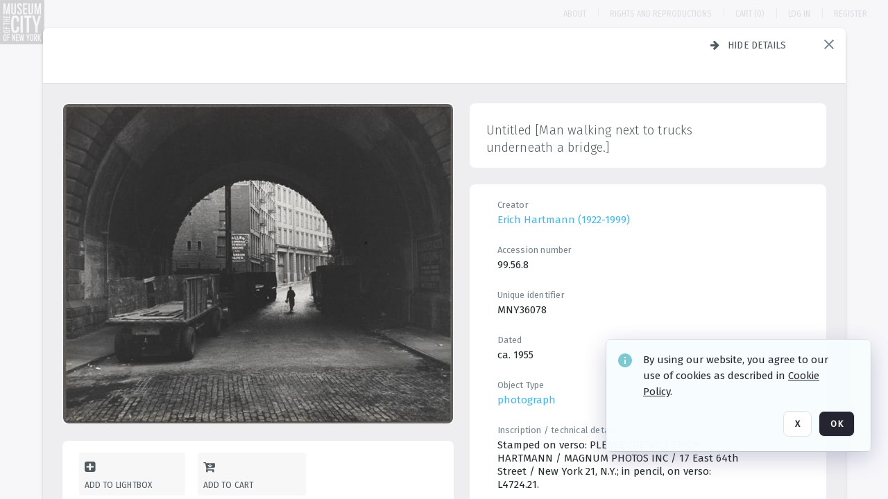

--- FILE ---
content_type: text/html; charset=utf-8
request_url: https://collections.mcny.org/asset-management/2F3XC58XHCR2
body_size: 73212
content:
<!DOCTYPE HTML>
<!--  
              All source code is copyright of Orange Logic
                       http://www.orangelogic.com    
-->
<html>
    <head>
        <meta charset="utf-8">
         

        <meta http-equiv="X-UA-Compatible" content="IE=edge,chrome=1" />
        <meta http-equiv="content-type" content="text/html; charset=UTF-8" />
        <base href="https://collections.mcny.org/" />
        <link rel="shortcut icon" href="Assets/V2/ChFNTllTNTAwMDAwMDAwMDEwNhIGVFJNaXNjGh5cVFJNaXNjXDJcNlw0XDFcT0xYTVNDMzYwMC5pY28iBAgBEA9iCk9MWE1TQzM2MDA-~/EmKy1MEUN0lA7PTH/EmKy1MEUN0lA7PTH/OLXMSC3600.ico?PAyv" />
        <link rel="icon" href="Assets/V2/ChFNTllTNTAwMDAwMDAwMDEwNhIGVFJNaXNjGh5cVFJNaXNjXDJcNlw0XDFcT0xYTVNDMzYwMC5pY28iBAgBEA9iCk9MWE1TQzM2MDA-~/EmKy1MEUN0lA7PTH/EmKy1MEUN0lA7PTH/OLXMSC3600.ico?PAyv" />
        <link rel="preconnect" href="https://fonts.googleapis.com">
<link rel="preconnect" href="https://fonts.gstatic.com" crossorigin>
<link rel="preload" href="https://fonts.googleapis.com/css?family=Muli:400,400i,600,700,800" as="style">
<link href="https://fonts.googleapis.com/css?family=Muli:400,400i,600,700,800" rel="stylesheet" type="text/css">
<link href="https://fonts.googleapis.com/css2?family=Fira+Sans+Condensed:wght@300;400;600&family=Fira+Sans+Extra+Condensed:wght@300;400;600&family=Fira+Sans:wght@300;400&display=swap" rel="preload" as="style">
<link href="https://fonts.googleapis.com/css2?family=Fira+Sans+Condensed:wght@300;400;600&family=Fira+Sans+Extra+Condensed:wght@300;400;600&family=Fira+Sans:wght@300;400&display=swap" rel="stylesheet">
<link rel="preload" href="https://maxcdn.bootstrapcdn.com/font-awesome/4.7.0/css/font-awesome.min.css" as="style">
<link rel="stylesheet" href="https://maxcdn.bootstrapcdn.com/font-awesome/4.7.0/css/font-awesome.min.css">

<meta name="description" content=" - MNY36078

"><link rel="canonical" href="https://collections.mcny.org/archive/Untitled--Man-walking-next-to-trucks-underneath-a-bridge---2F3XC58XHCR2.html" />
        <title>Museum of the City of New York - Untitled [Man walking next to trucks underneath a bridge.]</title>
        <script type="text/javascript" nonce="NzRiMzc1ZjQ5ZmE0Y2JlZDVhZTJkNWY0NGVkYmJlM2Q=" id="inline_initial_script">
  (function () {
    window.CSPEnabled = true;

    UtilsLoadScript = function (_asUrls, _fCallbackSuccess, _fCallBackFail, _bCache) {
      Utils.LoadScriptWithNonce(_asUrls, _fCallbackSuccess, _fCallBackFail, _bCache, 'NzRiMzc1ZjQ5ZmE0Y2JlZDVhZTJkNWY0NGVkYmJlM2Q=');
    };

   UtilsEvalScripts = function (_sScript) {
       return Utils.EvalScriptsWithNonce(_sScript, 'NzRiMzc1ZjQ5ZmE0Y2JlZDVhZTJkNWY0NGVkYmJlM2Q=');
   };

   UtilsEvalScriptsWithResult = function (_sScript) {
       return Utils.EvalScriptsResultWithNonce(_sScript, 'NzRiMzc1ZjQ5ZmE0Y2JlZDVhZTJkNWY0NGVkYmJlM2Q=');
   };

    var oElement = document.getElementById("inline_initial_script");
    oElement.parentNode.removeChild(oElement);

    UtilsValidateNonceAlt = function(_sNonceAlt) {
      return _sNonceAlt=== '4d756c8fe2f7a033f0a34b09ba2b6d71';
    }

   UtilsValidateNonce = function(_sNonce) {
      return _sNonce === 'NzRiMzc1ZjQ5ZmE0Y2JlZDVhZTJkNWY0NGVkYmJlM2Q=';
    }
  })();
</script><link rel="preload" href="https://collections.mcny.org/ClientFiles/COR/Styles/TEMP_SF11bb83/FrontEnd_SkinFamily6cfaa762c31381aede8362e317096ec9MAC.css" as="style"><link href="https://collections.mcny.org/ClientFiles/COR/Styles/TEMP_SF11bb83/FrontEnd_SkinFamily6cfaa762c31381aede8362e317096ec9MAC.css" rel="stylesheet"><link rel="preload" href="https://collections.mcny.org/ClientFiles/COR/Styles/TEMP_SF11bb83/AdminV3_SkinFamily3378d4e442948e08a4a49d6d05170004MAC.css" as="style"><link href="https://collections.mcny.org/ClientFiles/COR/Styles/TEMP_SF11bb83/AdminV3_SkinFamily3378d4e442948e08a4a49d6d05170004MAC.css" rel="stylesheet"><link rel="preload" href="https://collections.mcny.org/ClientFiles/COR/Styles/TEMP_SF11bb83/Fonts_42d59ada77567a20041f648935667a47.css" as="style"><link href="https://collections.mcny.org/ClientFiles/COR/Styles/TEMP_SF11bb83/Fonts_42d59ada77567a20041f648935667a47.css" rel="stylesheet"><link rel="preload" nonce-alt='4d756c8fe2f7a033f0a34b09ba2b6d71' nonce='NzRiMzc1ZjQ5ZmE0Y2JlZDVhZTJkNWY0NGVkYmJlM2Q=' href="Include/TEMP3/638517888480000000.js" as="script"><script nonce-alt='4d756c8fe2f7a033f0a34b09ba2b6d71' nonce='NzRiMzc1ZjQ5ZmE0Y2JlZDVhZTJkNWY0NGVkYmJlM2Q=' type="text/javascript" src="Include/TEMP3/638517888480000000.js"></script> 
        
    </head>
    <body style="opacity: 0;"  >
        
        <div id="WaitMsg" style="display: none;">
            <div id="WaitMsgContent"></div>
            <a id="WaitMsgClose" class='clickable' style="">Close</a>
        </div>
        <div id="LoadingPopupMask" class="LoadingPopupMaskClass"></div>
        <div class="lds-default lds-position LoadingPopupClass" id="LoadingPopupID"><div></div><div></div><div></div><div></div><div></div><div></div><div></div><div></div></div>
		<input type="hidden" id="Clipboard" />
		<form id="Form1" method="post" enctype="multipart/form-data" onsubmit="return false;" autocomplete="off">
			<div id="BodyContent"><div class="ABS VF A3" id="a1.2" data-p="al,,0,b,,0,,,-1,,,-1," data-r='{"sfa":"A3","PopupType":"-40336"}' data-vf="DefaultRoot_DamView_VForm"><div class="BG"></div><div id="a1.2:MainScrollPnl" class="CT Panel ABS kk5w1830 ScrollBar_Default" data-p=",,0,,,0,,screen,,,,-1," data-r='{"FID":"MainScrollPnl"}'><div class="BG"></div><div id="a1.2:GlobalPage" class="CT Panel ABS" data-p=",,0,,,0,,screen,,,,-1," data-r='{"FID":"SuperContainer"}'><header id="a1.2:HeaderPnl" class="CT Panel ABS" style="z-index:2;" data-p="c,_parent,,,,0,,_parent,,,,89," data-r='{"FID":"SuperContainer"}'><div class="ABS PageHeader_VForm VF CCC" id="a1.2.3" data-p="al,,0,b,,0,,,-1,,,-1," data-r='{"PopupType":"-57197"}' data-vf="PageHeader_DamView_VForm"><div class="BG"></div><div id="a1.2.3:PageHeaderBg" class="CT Panel ABS v3pr81oq   " data-p=",,0,,,0,,PageHeaderPnl,,,PageHeaderPnl,-24,"><div class="BG"></div></div><nav id="a1.2.3:PageHeaderPnl" class="CT Panel ABS  FullMode" data-p=",,0,,,0,,_ancestor:SuperContainer,,,,89," data-r='{"FPR":20,"FPL":30}' name="anchor_Top"><div class="BG"></div><div class="CT Image ABS   ci7pxgj5 " id="a1.2.3:Logo" data-p=",,0,,,0,,,100,,,64," data-r='{"FID":"HeaderLogo","PPA":true,"AutoScalePolicy":"fitheight","AutoScaleVerticalAlign":"top","AutoScaleHorizontalAlign":"left"}' style="z-index:2; left:0px;top:0px;width:100px;height:64px;"><a href="https://collections.mcny.org/?" style="background: url(ClientFiles/COR/Images/transparent_pixel.png) repeat;" ><img id="a1.2.3:Logo_img" src="Assets/V2/ChFNTllTNTAwMDAwMDAwMDEwNhIGVFJNaXNjGh5cVFJNaXNjXGVcNlwxXGNcTU4xTVNDMTkxMi5qcGciBAgBEA9iCk1OMU1TQzE5MTI-~/xFsOEWD9_zkLkDJ_/xFsOEWD9_zkLkDJ_/MN1MSC1912.jpg" alt="Logo" /></a></div><nav id="a1.2.3:Container4Pnl" class="CT PanelFloat ABS ClearFixC" style="z-index:3;" data-p="ar,_parent,-5,,,12,,,-1,,,24," data-r='{"FPR":24,"FPL":10,"FloatHSpacing":"16","PG":"screen"}'><div class="BG"></div><div id="a1.2.3:AboutLink" class="CT Hyperlink ABS s3l741gw    NoWrap" data-p=",,0,t,,,,,-1,,,-1,"><div class="BG"></div><a href="https://collections.mcny.org/C.aspx?VP3=CMS3&VF=MNY_AboutUs" aria-label="About">About</a></div><div id="a1.2.3:Sep1_7" class="CT Panel ABS y8aev65c" style="width:1px;" data-p="al,,0,b,,0,,,1,,,11,"><div class="BG"></div></div><div id="a1.2.3:RightsAndReproductionsLink" class="CT Hyperlink ABS s3l741gw    NoWrap" data-p="al,,0,b,,0,,,-1,,,-1,"><div class="BG"></div><a href="https://collections.mcny.org/Rights" aria-label="Rights and reproductions">Rights and reproductions</a></div><div id="a1.2.3:Sep1_8" class="CT Panel ABS y8aev65c" style="width:1px;" data-p="al,,0,b,,0,,,1,,,11,"><div class="BG"></div></div><div class="ABS VF" id="a1.2.3.2" data-p="r,,,at,,,,,-1,,,-1," data-r='{"InstanceName":"CartItemCounter","PopupType":"-33638"}' data-vf="CartItemCounter_DamView_VForm"><div class="BG"></div><div id="a1.2.3.2:ItemCount" class="CT Button ABS s3l741gw    NoWrap" data-p="al,,0,b,,0,,,-1,,,-1,"><div class="BG"></div><a href="https://collections.mcny.org/mycart" aria-label="Cart (0)">Cart (0)</a></div></div><div id="a1.2.3:Sep2_3" class="CT Panel ABS y8aev65c" style="width:1px;" data-p="al,,0,b,,0,,,1,,,15,"><div class="BG"></div></div><div id="a1.2.3:LoginLink" class="CT Button ABS s3l741gw    NoWrap" data-p=",,0,t,,,,,-1,,,-1,"><div class="BG"></div><a href="https://collections.mcny.org/CS.aspx?VP3=LoginRegistration&L=True&R=False" aria-label="Log in">Log in</a></div><div id="a1.2.3:Sep2_5" class="CT Panel ABS y8aev65c" style="width:1px;" data-p="al,,0,b,,0,,,1,,,15,"><div class="BG"></div></div><div id="a1.2.3:RegisterLink" class="CT Button ABS s3l741gw    NoWrap" data-p=",,0,t,,,,,-1,,,-1,"><div class="BG"></div><a href="https://collections.mcny.org/CS.aspx?VP3=LoginRegistration&L=False&R=True" aria-label="Register">Register</a></div><div class="ABS VF" id="a1.2.3.6" data-p="al,,0,b,,0,,,-1,,,-1," data-r='{"InstanceName":"LanguageSelector_VForm","PopupType":"-10890"}' data-vf="LanguageSelector_VForm"><div class="BG"></div></div></nav><div id="a1.2.3:AsyncTaskNotifierPnl" class="CT Panel ABS" style="z-index:3;" data-p="l,Container4Pnl,,,,,,,-1,,,-1," data-r='{"aFy":"Container4Pnl.at+-2","PG":"screen"}'><div class="ABS VF" id="a1.2.3.9" data-p="al,,0,b,,0,,,250,,,-1," data-r='{"InstanceName":"NotificationManager","PopupType":"-51170"}' data-vf="AsyncTaskNotifier_VForm"><div class="BG"></div></div></div><div id="a1.2.3:Container2Pnl" class="CT PanelFloat ABS ClearFixC" data-p="ar,,-41,b,,2,,,-1,,,-1," data-r='{"FloatHSpacing":"6"}'><div class="BG"></div></div></nav><div id="a1.2.3:CookieAcceptanceWrapperPnl" class="CT Panel ABS FE" style="z-index:3" data-p="c,_parent,,,,0,,,-1,,,-1," data-r='{"PG":"screen"}'><div class="BG"></div></div><input type="hidden" name="a1.2.3:HiddenUserInfo" id="a1.2.3:HiddenUserInfo" value="anonymous anonymous " data-p="al,,0,b,,0,,,-1,,,-1,"><div class="ABS VF" id="a1.2.3.12" data-p="al,,0,b,,0,,,-1,,,-1," data-r='{"PopupType":"64549"}' data-vf="RefreshAfterLogin_VForm"><div class="BG"></div></div></div></header><div id="a1.2:RootVFormMainPnl" class="CT Panel ABS" data-p="c,_parent,,,,0,i,_parent,,,,-1," data-r='{"FID":"SuperContainer"}'><div class="ABS VF A3" id="a1.2.4" data-p="al,,0,b,,0,,,-1,,,-1," data-r='{"sfa":"A3","PopupType":"-69838"}' data-vf="DamView_VForm"><div class="BG"></div><div id="a1.2.4:Background" class="CT Panel ABS c6427ed1" data-p=",,0,,,0,,_parent,,,_parent,," data-r='{"Ethereal":true}'><div class="BG"></div></div><div id="a1.2.4:PageHeaderPnl" class="CT Panel ABS" data-p=",,0,at,_parent,-1,,_parent,,,,," data-r='{"aFh":"89-22"}'></div><main id="a1.2.4:MainPanel" class="CT Panel ABS v3pr81oq s7h848i8" data-p=",,,b,HeaderPanel,-1,,,,,,-1," data-r='{"FID":"SuperContainer","aFx":"max(LeftPanel.r+(LeftPanel.r==0?0:4),ShowLeftPnl.r+(ShowLeftPnl.r==0?0:24),NoLeftPnl.r-124)","aFw":"_ancestor:SuperContainer.i - max(LeftPanel+4,ShowLeftPnl+24,NoLeftPnl) - max(RightPanel+17,ShowRightPnl+24+17,NoRightPnl) + NoLeftPnl + min(NoRightPnl,124-17)"}' name="anchor_Top"><div class="BG"></div><div id="a1.2.4:ScrollTopPnl" class="CT Panel ABS" data-p="al,,0,at,_parent,-300,,,-1,,,-1,"></div><div id="a1.2.4:ResultsPanel" class="CT Panel ABS" data-p="al,,0,b,FixedOnScroll,,,,-1,,,-1," data-r='{"FPT":0,"FPR":0,"FPB":70,"FPL":0}'></div><div id="a1.2.4:BottomNavPnl" class="CT Panel ABS" data-p="al,_parent,,b,ResultsPanel,-40,,_parent,,,,-1,"></div><div id="a1.2.4:DynamicBottomPnls" class="CT Panel ABS" data-p="al,_parent,,b,,,i,_parent,,,,-1," data-r='{"FID":"SuperContainer"}'></div><div id="a1.2.4:FixedOnScroll" class="CT Panel ABS v3pr81oq" data-p="al,_parent,,,,0,,_parent,,,,-1," data-r='{"FID":"SuperContainer","FPR":24,"FPL":24}'><div class="BG"></div><div id="a1.2.4:NavPanel" class="CT Panel ABS" data-p="al,,0,b,,0,,,-1,,,-1,"></div></div></main><div id="a1.2.4:HeaderPanel" class="CT Panel ABS v3pr81oq   " data-p="al,MainPanel,,b,PageHeaderPnl,,,MainPanel,,,,-1," data-r='{"FID":"SuperContainer","FPT":0,"FPR":16,"FPB":0,"FPL":16,"Ethereal":true}'><div class="BG"></div></div><div id="a1.2.4:NoLeftPnl" class="CT Panel ABS" style="width:124px;" data-p=",,0,,,89,,,124,,,-1,"></div><div id="a1.2.4:NoRightPnl" class="CT Panel ABS" style="width:124px;" data-p=",,0,,,89,,,124,,,-1,"></div><div id="a1.2.4:IEScript" class="CT Button ABS NoWrap" data-p="al,,0,b,,0,,,-1,,,-1," data-r='{"Ethereal":true}'><div class="BG"></div><a ></a></div><div id="a1.2.4:FixedBottomPnl" class="CT Panel ABS InvisibleC" data-p="al,screen,,ab,screen,,,screen,,,,70," data-r='{"FID":"SuperContainer","Ethereal":true}' data-stayinview="true"><div class="ABS DamView_SelectionBar VF" id="a1.2.4.5" data-p="al,,0,b,,0,,,-1,,,-1," data-r='{"InstanceName":"SelectionBarVForm","PopupType":"-5354"}' data-vf="DamView_SelectionBar_VForm" data-pv='{"prop-tic":"0","prop-sel-group":"DamViewDoc_oh32"}'><div class="BG"></div><div id="a1.2.4.5:RefreshBtn" class="CT Button ABS NoWrap" data-p="al,,0,b,,0,,,-1,,,-1,"><div class="BG"></div><a  role="button"></a></div><div id="a1.2.4.5:BackgroundPnl" class="CT Panel ABS qfn3c27j SelectionBarContainer   InvisibleC" data-p=",,0,,,0,,_ancestor:SuperContainer,,,_ancestor:SuperContainer,,"><div class="BG"></div><div id="a1.2.4.5:MainPnl" class="CT Panel ABS v3pr81oq  SelectionBarMainPnl" data-p=",,0,,,0,i,_parent,,i,_parent,," data-r='{"Ethereal":false}' data-stayinview="true"><div class="BG"></div><div id="a1.2.4.5:MainItemsHolderPnl" class="CT Panel ABS" style="pointer-events:none;" data-p=",_parent,,,_parent,,,_parent,,,_parent,,"><div id="a1.2.4.5:SelectionInfoPnl" class="CT Panel ABS" data-p="al,,0,c,_parent,,,,,,,-1," data-r='{"aFw":"_parent.i-ActionButtonsPnl.i-50"}'><span class="damview-selectionbar-count" style="position:absolute;top:50%;transform:translateY(-50%);">0</span><div id="a1.2.4.5:SelectionControlsPnl" class="CT Panel ABS damview-selectionbar-selectioncontrolspnl InvisibleC" style="pointer-events: auto;" data-p="r,,,c,_parent,,,,-1,,,-1,"><div class="BG"></div><div id="a1.2.4.5:SelectedInfoLbl" class="CT Label ABS k7428n0s kpp02u8s w5cqbv36" data-p=",,0,c,_parent,,,,-1,,,-1," style="width:9999px"><span class="Lbl" id="a1.2.4.5:SelectedInfoLbl_Lbl">Selected&nbsp;</span></div><div id="a1.2.4.5:InvertSelectionBtn" class="CT Button ABS k0b364rc    NoWrap" data-p="r,,20,,,0,,,-1,,,-1,"><div class="BG"></div><a  role="button" aria-label="Invert selection">Invert selection</a></div><div id="a1.2.4.5:DeselectSomeBtn" class="CT Button ABS k0b364rc    NoWrap" data-p="r,InvertSelectionBtn,16,,,0,,,-1,,,-1," data-r='{"DeselectSomeForGroup":"DamViewDoc_oh32"}'><div class="BG"></div><a  aria-label="Deselect all">Deselect all</a></div><div id="a1.2.4.5:DeselectFullBtn" class="CT Button ABS k0b364rc    NoWrap" data-p="r,InvertSelectionBtn,16,,,0,,,-1,,,-1," data-r='{"DeselectFullForGroup":"DamViewDoc_oh32"}'><div class="BG"></div><a  aria-label="Deselect all">Deselect all</a></div></div></div><input type="hidden" name="a1.2.4.5:FLAVFORMS" id="a1.2.4.5:FLAVFORMS" value="0"><div id="a1.2.4.5:ActionButtonsPnl" class="CT PanelFloat ABS" style="pointer-events: auto;" data-p="ar,_parent,-44,c,_parent,,,,-1,,,-1," data-r='{"FloatDirection":"horizontal","FloatSpacing":"16"}'></div><div id="a1.2.4.5:RefreshViewboxBtn" class="CT Button ABS k0b364rc InvisibleC RefreshViewboxBtn NoWrap" data-p="l,,-20,c,ExportDataGridPnl,,,,-1,,,-1," style="pointer-events: auto;"><div class="BG"></div><a  role="button" aria-label="Refresh the current view"><i class="ico fa fa-refresh">&nbsp;</i>Click here to refresh results</a></div></div><div id="a1.2.4.5:RefreshPnl" class="CT Panel ABS v3pr81oq  SelectionBarMainPnl InvisibleC StandaloneRefreshPnl" style="pointer-events:none;" data-p=",,0,,,0,,_ancestor:SuperContainer,,,_ancestor:SuperContainer,,"><div class="BG"></div><div id="a1.2.4.5:StandalongRefreshBtn" class="CT Button ABS k0b364rc InvisibleC RefreshViewboxBtn NoWrap" data-p="c,_parent,,c,_parent,,,,-1,,,-1,"><div class="BG"></div><a  role="button" aria-label="Refresh the current view"><i class="ico fa fa-refresh">&nbsp;</i>Click here to refresh results</a></div></div></div></div></div></div><div id="a1.2.4:StatePnl" class="CT Panel ABS InvisibleC" style=" left:0px;top:0px;width:0px;height:0px;" data-p=",,0,,,0,,,0,,,0," data-r='{"Ethereal":true,"PPA":true}'><div class="BG"></div><div class="ABS VF" id="a1.2.4.8" data-p="al,,0,b,,0,,,-1,,,-1," data-r='{"PopupType":"-22496"}' data-vf="DamView_State_VForm" data-trigprops='{&quot;STATE_ID&quot;:&quot;DamView_VPage.RootID.DamView_VPage.State&quot;}'><div class="BG"></div><div id="a1.2.4.8:UsefulSubVFormsPnl" class="CT Panel ABS" data-p="al,,0,b,,0,,,-1,,,-1,"></div><div id="a1.2.4.8:SelectionChangeBtn" class="CT Button ABS NoWrap" data-p="al,,0,b,,0,,,-1,,,-1,"><div class="BG"></div><a  role="button"></a></div></div></div></div></div><div id="a1.2:ScreenBottomAnchor" class="CT Anchor ABS" data-p=",,,b,screen,,,,,,,,"></div></div></div><div class="ABS VF" id="a1.2.1" data-p="al,,0,b,,0,,,-1,,,-1," data-r='{"PopupType":"38973"}' data-vf="ActiveAnnouncements_VForm" data-trigprops='{&quot;TPoints&quot;:&quot;:*&quot;}'><div class="BG"></div><div id="a1.2.1:MainPnl" class="CT Panel ABS" data-p="al,,0,b,,0,i,_ancestor:SuperContainer,,,,-1,"><div id="a1.2.1:AnnouncementsPnl" class="CT PanelFloat ABS active-announcements invisible-on-first-render" data-p="al,screen,,at,screen,,i,_parent,,,,-1," data-r='{"Ethereal":true,"FloatDirection":"vertical","FloatSpacing":"0","PG":"popuptitlebar"}'><div class="BG"></div></div><div id="a1.2.1:ScriptPnl" class="CT Panel ABS" style=" left:0px;top:0px;width:0px;height:0px;" data-p=",,0,,,0,,,0,,,0," data-r='{"PPA":true}'><div id="a1.2.1:ActivateAnnouncementScript" class="CT Button ABS NoWrap" data-p="al,,0,b,,0,,,-1,,,-1,"><div class="BG"></div><a ></a></div></div></div></div><div class="ABS VF" id="a1.2.5" data-p="al,,0,b,,0,,,-1,,,-1," data-r='{"PopupType":"-34220"}' data-vf="HiddenCmsLink_VForm"><div class="BG"></div><div id="a1.2.5:NoSizePnl" class="CT Panel ABS kk5w1830" style="overflow: hidden;width:0px;" data-p="al,,0,b,,0,,,0,,,0,"><div class="BG"></div><div id="a1.2.5:Pnl" class="CT Panel ABS bypass-announcement-top-offset" style="z-index:3;" data-p="al,screen,60,at,screen,,,,-1,,,-1," data-r='{"PG":"notification"}'><div class="BG"></div><div id="a1.2.5:ShowShortcuts" class="CT Button ABS IC" data-p="5 ,, 16,,,5,,,41,,,42," style="width:41px;"><div class="BG"></div><div class="IB"><div class="I1" style="background-image:url('Assets/V2/ChFNTllTNTAwMDAwMDAwMDEwNhIGVFJNaXNjGh5cVFJNaXNjXGJcZlw2XDFcT0xYTVNDMzA5Mi5wbmciBAgBEA9iCk9MWE1TQzMwOTI-~/MRUjuNFjRG6OnTrn/MRUjuNFjRG6OnTrn/OLXMSC3092.png')"></div><div class="IH" style="background-image:url('Assets/V2/ChFNTllTNTAwMDAwMDAwMDEwNhIGVFJNaXNjGh5cVFJNaXNjXGJcN1w4XDFcT0xYTVNDMzA4OC5wbmciBAgBEA9iCk9MWE1TQzMwODg-~/E9wt5stk6HVY7e1n/E9wt5stk6HVY7e1n/OLXMSC3088.png')"></div></div><a  title="Show keyboard shortcuts" role="button" aria-label="Show keyboard shortcuts"></a></div></div><div id="a1.2.5:GoToLoginPage" class="CT Button ABS k0b364rc NoWrap" data-p="al,,0,b,,0,,,-1,,,-1,"><div class="BG"></div><a  role="button" aria-label="Go to Login page">Go to Login page</a></div></div></div><div class="ABS VF" id="a1.2.6" data-p="al,,0,b,,0,,,-1,,,-1," data-r='{"PopupType":"-24871"}' data-vf="Overlay_Wrapper_VForm"><div class="BG"></div><div id="a1.2.6:MainPnl" class="CT Panel ABS bypass-announcement-top-offset" data-p="c,screen,,at,screen,,,,-1,,,-1," data-r='{"Ethereal":true,"PG":"notification"}'><div class="BG"></div><div id="a1.2.6:SecuAnalysisPnl" class="CT Panel ABS" data-p="c,_parent,,at,_parent,,,,-1,,,-1," data-r='{"Ethereal":true}'></div><div id="a1.2.6:DebugBannerPnl" class="CT Panel ABS" data-p="c,_parent,,b,,0,,,-1,,,-1," data-r='{"Ethereal":true}'></div><div id="a1.2.6:SessionBannerPnl" class="CT Panel ABS" data-p="c,_parent,,,,,,,-1,,,-1," data-r='{"aFy":"if (b>0){return b + 1;}else {return _parent.at;}","Ethereal":true}'><div class="ABS VF A3" id="a1.2.6.1" data-p="al,,0,b,,0,,,-1,,,-1," data-r='{"sfa":"A3","PopupType":"-87032"}' data-vf="SessionBanner_Overlay_VForm"><div class="BG"></div></div></div></div></div><script type='text/javascript' nonce-alt='4d756c8fe2f7a033f0a34b09ba2b6d71'  nonce='NzRiMzc1ZjQ5ZmE0Y2JlZDVhZTJkNWY0NGVkYmJlM2Q='>PreRenderMgr.GetInstance().AddFunction(function(){Utils.CheckPageResolution(1260, 621, '');Utils.PreloadFonts && Utils.PreloadFonts(['Fira Sans','Fira Sans Condensed','Fira Sans Extra Condensed','Arial']);});</script><script type='text/javascript' nonce-alt='4d756c8fe2f7a033f0a34b09ba2b6d71'  nonce='NzRiMzc1ZjQ5ZmE0Y2JlZDVhZTJkNWY0NGVkYmJlM2Q='>PostRenderMgr.GetInstance().AddFunction(function(){Utils.LoadScript('Include/TEMP3/638517888480000000_dyn.js',function(){Matrix3.AddEvent('a1.3.1.2','LOAD_DEFERRED',Matrix3.Const.RETURNTYPE_VIEWSTATE,Matrix3.Const.DELAY_IMMEDIAT,"");$AddAction($Control('a1.2.3:PageHeaderBg',PanelCtrl.Const.CONTROL_NAME),'Action_AddClass','Over','DamViewPage','jwtm407v');$AddAction($Control('a1.2.3:PageHeaderBg',PanelCtrl.Const.CONTROL_NAME),'Action_RemoveClass','Leave','DamViewPage','jwtm407v');(function(){RegisterButtonEvent("a1.2.3:Logo","click",function(ev){})})();(function(){RegisterButtonEvent("a1.2.3:AboutLink","click",function(ev){})})();(function(){RegisterButtonEvent("a1.2.3:RightsAndReproductionsLink","click",function(ev){ev.preventDefault();return $Control('a1.2.3:RightsAndReproductionsLink',HyperlinkCtrl.Const.CONTROL_NAME).OpenLink('https://collections.mcny.org/Rights',ev||window.event);})})();(function(){RegisterButtonEvent("a1.2.3.2:ItemCount","click",function(ev){})})();(function(){RegisterButtonEvent("a1.2.3:LoginLink","click",function(ev){})})();(function(){RegisterButtonEvent("a1.2.3:RegisterLink","click",function(ev){})})();$AddEvent($Control('a1.2.3:PageHeaderPnl',PanelAdvancedCtrl.Const.CONTROL_NAME),'Event_Over','Over','DamViewPage','');$AddEvent($Control('a1.2.3:PageHeaderPnl',PanelAdvancedCtrl.Const.CONTROL_NAME),'Event_Out','Leave','DamViewPage','');FixedPos.Activate('a1.2.4:FixedOnScroll',0,null,false,false,false,false,'gwvnonbo',false,false,'',false,'','');PositionItem.SetProperty_Safe('a1.2.4:MainPanel','mbAnimate',true);(function(){var sGroup='DamViewDoc_##DAM_VIEW_INSTANCE##';var oMgr=MultipleSelectionMgr.GetInstance();var oCtrMgr=CtrlEventMgr.GetInstance();var bIsGroupInTopPopup=false;document.addEventListener('keydown',function(e){bIsGroupInTopPopup=oMgr.IsGroupInTopPopup(sGroup);},true);$(document).bind('keydown','ctrl+a',function(e){if(bIsGroupInTopPopup){oMgr.SelectAll(sGroup);oCtrMgr.Broadcast('UpdateLists','BatchAttributes');e.preventDefault();}});$(document).bind('keydown','meta+a',function(e){if(bIsGroupInTopPopup){oMgr.SelectAll(sGroup);oCtrMgr.Broadcast('UpdateLists','BatchAttributes');e.preventDefault();}});$(document).bind('keydown','esc',function(e){if(bIsGroupInTopPopup){oMgr.DeselectAll(sGroup);oCtrMgr.Broadcast('UpdateLists','BatchAttributes');e.preventDefault();}});})();if(Utils.IsIE())
{$(Utils.GetDocument()).scrollTop(1).bind('scroll',function(){if(Utils.GetScrollTop()==0)
{Utils.GetDocument().scrollTop=1;}});};MultipleSelectionMgr.GetInstance().RegisterVisibleIfSelection("a1.2.4:FixedBottomPnl","DamViewDoc_oh32");(function(){RegisterButtonEvent("a1.2.4.5:RefreshBtn","click",function(ev){$Control('a1.2.4.5:RefreshBtn',ButtonCtrl.Const.CONTROL_NAME).SendEvent('a1.2.4.5','REFRESH','F','I','','GroupSelectionVS','DamViewDoc_oh32','','','',false,'','','','',typeof(ev)==='undefined'?window.event:ev);})})();(function(){RegisterButtonEvent("a1.2.4.5:InvertSelectionBtn","click",function(ev){javascript:PostRenderMgr.GetInstance().ExecuteAsap(function(){MultipleSelectionMgr.GetInstance().InvertAll('DamViewDoc_oh32',true);});})})();(function(){RegisterButtonEvent("a1.2.4.5:RefreshViewboxBtn","click",function(ev){$Control('a1.2.4.5:RefreshViewboxBtn',ButtonCtrl.Const.CONTROL_NAME).SendEvent('a1.2.4.5','REFRESH_VIEWBOX','F','I','','','','','','',false,'','','','',typeof(ev)==='undefined'?window.event:ev);})})();(function(){RegisterButtonEvent("a1.2.4.5:StandalongRefreshBtn","click",function(ev){$Control('a1.2.4.5:StandalongRefreshBtn',ButtonCtrl.Const.CONTROL_NAME).SendEvent('a1.2.4.5','REFRESH_VIEWBOX','F','I','','','','','','',false,'','','','',typeof(ev)==='undefined'?window.event:ev);})})();FixedPos.Activate('a1.2.4:FixedBottomPnl',null,0,false,false,false,false,null,true,true,'',false,'','');(function(){RegisterButtonEvent("a1.2.4.8:SelectionChangeBtn","click",function(ev){$Control('a1.2.4.8:SelectionChangeBtn',ButtonCtrl.Const.CONTROL_NAME).SendEvent('a1.2.4.8','SELECTION_CHANGE','F','I','','GroupSelectionVS','DamViewDoc_oh32','','','',false,'','','','',typeof(ev)==='undefined'?window.event:ev);})})();$AddAction($Control('a1.2.4.8:SelectionChangeBtn',ButtonCtrl.Const.CONTROL_NAME),'Action_SendEvent','UpdateLists','BatchAttributesa1.2.4.8','');if(!window.__loadScriptInjected&&!Utils.IsAndroid()){Utils.LoadScript=function(n,t,i,r){n.forEach==='function'&&n.forEach(function(){});typeof UtilsLoadScript!="undefined"&&UtilsLoadScript?UtilsLoadScript(n,t,i,r):Utils.LoadScriptWithNonce(n,t,i,r,null);};window.__loadScriptInjected=true;};$AddEvent($Control('a1.2:GlobalPage',PanelAdvancedCtrl.Const.CONTROL_NAME),'Event_Click','BodyClicked','Global','');Utils.LoadScript(['Include/Matrix5/OnDemand/Announcement/AnnouncementManager.js?v=c7a4aac34f374f293158f684cc6dda5f'],function(){AnnouncementManager.ActivateAnnouncement();},null,true);SimpleTooltip.Subscribe($("a",$E("a1.2.5:ShowShortcuts")),{gravity:'w'});(function(){RegisterButtonEvent("a1.2.5:ShowShortcuts","click",function(ev){$Control('a1.2.5:ShowShortcuts',ButtonCtrl.Const.CONTROL_NAME).SendEvent('a1.2.5','SHOW_SHORTCUTS','F','I','','','','','','',false,'','','','',typeof(ev)==='undefined'?window.event:ev);})})();FixedPos.Activate('a1.2.5:Pnl',0,null,false,false,false,false,null,false,false,'',false,'','');(function(){RegisterButtonEvent("a1.2.5:GoToLoginPage","click",function(ev){$Control('a1.2.5:GoToLoginPage',ButtonCtrl.Const.CONTROL_NAME).SendEvent('a1.2.5','GO_TO_LOGIN_PAGE','F','I','','','','','','',false,'','','','',typeof(ev)==='undefined'?window.event:ev);})})();$AddEvent($Control('a1.2.5:GoToLoginPage',ButtonCtrl.Const.CONTROL_NAME),'Event_Shortcut','GO_TO_LOGIN_PAGE','GENERAL_SHORTCUT_SYSTEM','76|1|1|0|1|1');$AddAction($Control('a1.2.5:GoToLoginPage',ButtonCtrl.Const.CONTROL_NAME),'Action_SendEvent','GO_TO_LOGIN_PAGE','GENERAL_SHORTCUT_SYSTEM','');Matrix3.ShowNotification("By using our website, you agree to our use of cookies as described in \u003ca style=\u0027text-decoration: underline;\u0027 href=\u0027https://www.orangelogic.com/cookie-policy\u0027 target=\u0027_blank\u0027\u003e Cookie Policy\u003c/a\u003e.","",{timeout:false,notificationType:"info",close:false,buttons:[['<button style="margin-top:16px;">X</button>',function(instance,toast){instance.hide({transitionOut:'fadeOutRight'},toast);instance.hide({transitionOut:'fadeOutRight'},toast);Matrix3.AddEvent('a1.2.3','ACCEPT_COOKIE_POLICY',Matrix3.Const.RETURNTYPE_VIEWSTATE,Matrix3.Const.DELAY_IMMEDIAT,'',null,null,null,null,null,null,null,null,null,null,null,null,false,null);}],['<button style="margin-top:16px;" class="Primary">OK</button>',function(instance,toast){instance.hide({transitionOut:'fadeOutRight'},toast);instance.hide({transitionOut:'fadeOutRight'},toast);Matrix3.AddEvent('a1.2.3','ACCEPT_COOKIE_POLICY',Matrix3.Const.RETURNTYPE_VIEWSTATE,Matrix3.Const.DELAY_IMMEDIAT,'',null,null,null,null,null,null,null,null,null,null,null,null,false,null);}]],id:null,theme:"light",drag:false});MultipleSelectionMgr.GetInstance().UpdateTopSelectionBarOnSelection('DamViewDoc_oh32');MultipleSelectionMgr.GetInstance().UpdateTopSelectionBarOnSelection('DamViewDoc_oh32');EditableTable.SetHasOverviewSidePanel(1,false);EditableTable.SetHasOverviewSidePanel(1,false);EditableTable.SetHasOverviewSidePanel(1,false);EditableTable.SetHasOverviewSidePanel(1,false);EditableTable.SetHasOverviewSidePanel(1,false);EditableTable.SetHasOverviewSidePanel(1,false);EditableTable.SetHasOverviewSidePanel(1,false);EditableTable.SetHasOverviewSidePanel(1,false);EditableTable.SetHasOverviewSidePanel(1,false);EditableTable.SetHasOverviewSidePanel(1,false);EditableTable.SetHasOverviewSidePanel(1,false);EditableTable.SetHasOverviewSidePanel(1,false);EditableTable.SetHasOverviewSidePanel(1,false);EditableTable.SetHasOverviewSidePanel(1,false);EditableTable.SetHasOverviewSidePanel(1,false);EditableTable.SetHasOverviewSidePanel(1,false);EditableTable.SetHasOverviewSidePanel(1,false);EditableTable.SetHasOverviewSidePanel(1,false);EditableTable.SetHasOverviewSidePanel(1,false);EditableTable.SetHasOverviewSidePanel(1,false);EditableTable.SetHasOverviewSidePanel(1,false);EditableTable.SetHasOverviewSidePanel(1,false);EditableTable.SetHasOverviewSidePanel(1,false);ResizeMgr.SendResToServer();$.ajax({type:"GET",url:"htm/AlterSession.aspx?BrowserTimezoneOffset="+(new Date()).getTimezoneOffset()+"&BrowserTimezone="+Intl.DateTimeFormat().resolvedOptions().timeZone});SimpleTooltip.Setup();WysiwygManager.Setup();CollaborationManager.Setup("","K9YR82GPMK","4A+yd6lXYUzar58ydg26eAJjcWXZm3KcG7gKK9k0P8/MV+XF3vNImN9mmqj2gBpd5dn8ar4+T7fTMk1iRq7t1Q==");Matrix3.RefreshVUCButtons(false);},null,true);});</script></div></div>
                       <div id="PopupLayer"></div>
			<input type="hidden" name="HIDDENFIELDS" id="HIDDENFIELDS" value="%7b%22V%22%3a%223%22%2c%22URL%22%3a%22https%3a%2f%2fcollections.mcny.org%2fCS.aspx%3fVP3%3dDamView%26DocRID%3d2F3XC58XHCR2%22%2c%22AJTOK%22%3a%22ofcU9V4ZpDTBuyNlS55v9TM4Tbh5KhcqhEyjix2oUVB9UDdvfzVNhflXC7lYDEcdlJHfBKFySkU4qF02nCyvZQ**%22%2c%22P%22%3a%220%22%2c%22RVB%22%3a%5b%5b1259%2c620%5d%2c%5b1579%2c720%5d%5d%2c%22MRW%22%3a320%2c%22BRR%22%3a%221%22%2c%22TL%22%3a%5b%7b%22SVF%22%3a%22*%22%2c%22SE%22%3anull%2c%22TVF%22%3a%22NOTI_MANAGER%7b*%7d%22%2c%22TE%22%3a%22TOUCH%22%2c%22D%22%3a%22I%22%2c%22TRT%22%3a%22F%22%2c%22CP%22%3anull%7d%2c%7b%22SVF%22%3a%22SelectionCollection%7b*%7d%22%2c%22SE%22%3a%22REFRESH%22%2c%22TVF%22%3a%22a1.2.4.7.2%22%2c%22TE%22%3a%22SELECTION_CHANGED%22%2c%22D%22%3a%22I%22%2c%22TRT%22%3a%22VS%22%2c%22CP%22%3anull%7d%2c%7b%22SVF%22%3a%22LoginCol%7b*%7d%22%2c%22SE%22%3a%22LOGIN%22%2c%22TVF%22%3a%22HeaderCol%7b*%7d%22%2c%22TE%22%3anull%2c%22D%22%3a%22I%22%2c%22TRT%22%3a%22VS%22%2c%22CP%22%3anull%7d%2c%7b%22SVF%22%3a%22LoginCol%7b*%7d%22%2c%22SE%22%3a%22LOGIN%22%2c%22TVF%22%3a%22a1.2.3%22%2c%22TE%22%3anull%2c%22D%22%3a%22I%22%2c%22TRT%22%3a%22VS%22%2c%22CP%22%3anull%7d%2c%7b%22SVF%22%3a%22a1.2.3.12%22%2c%22SE%22%3a%22REFRESHALL%22%2c%22TVF%22%3a%22LGTToolbar%7b*%7d%22%2c%22TE%22%3a%22REFRESH_AFTER_LOGIN%22%2c%22D%22%3a%22I%22%2c%22TRT%22%3a%22VS%22%2c%22CP%22%3anull%7d%2c%7b%22SVF%22%3a%22a1.2.3.12%22%2c%22SE%22%3a%22REFRESHALL%22%2c%22TVF%22%3a%22SEARCHRESBO%7b*%7d%22%2c%22TE%22%3anull%2c%22D%22%3a%22I%22%2c%22TRT%22%3a%22VS%22%2c%22CP%22%3anull%7d%2c%7b%22SVF%22%3a%22LoginCol%7b*%7d%22%2c%22SE%22%3a%22LOGIN%22%2c%22TVF%22%3a%22StaticPageCol%7b*%7d%22%2c%22TE%22%3anull%2c%22D%22%3a%22I%22%2c%22TRT%22%3a%22VS%22%2c%22CP%22%3anull%7d%2c%7b%22SVF%22%3a%22LoginCol%7b*%7d%22%2c%22SE%22%3a%22LOGIN%22%2c%22TVF%22%3a%22a1.2.3.12%22%2c%22TE%22%3a%22REFRESHALL%22%2c%22D%22%3a%22I%22%2c%22TRT%22%3a%22VS%22%2c%22CP%22%3anull%7d%2c%7b%22SVF%22%3a%22LoginCol%7b*%7d%22%2c%22SE%22%3a%22TERMSACCEPTED%22%2c%22TVF%22%3a%22HeaderCol%7b*%7d%22%2c%22TE%22%3anull%2c%22D%22%3a%22I%22%2c%22TRT%22%3a%22VS%22%2c%22CP%22%3anull%7d%2c%7b%22SVF%22%3a%22LoginCol%7b*%7d%22%2c%22SE%22%3a%22TERMSACCEPTED%22%2c%22TVF%22%3a%22a1.2.3%22%2c%22TE%22%3anull%2c%22D%22%3a%22I%22%2c%22TRT%22%3a%22VS%22%2c%22CP%22%3anull%7d%2c%7b%22SVF%22%3a%22LoginCol%7b*%7d%22%2c%22SE%22%3a%22TERMSACCEPTED%22%2c%22TVF%22%3a%22a1.2.3.12%22%2c%22TE%22%3a%22REFRESHALL%22%2c%22D%22%3a%22I%22%2c%22TRT%22%3a%22VS%22%2c%22CP%22%3anull%7d%2c%7b%22SVF%22%3a%22a1.3.1.2.17%22%2c%22SE%22%3a%22FORWARD_VIEWALL%22%2c%22TVF%22%3a%22a1.3.1.2.16%22%2c%22TE%22%3a%22VIEWALL%22%2c%22D%22%3a%22I%22%2c%22TRT%22%3a%22F%22%2c%22CP%22%3anull%7d%2c%7b%22SVF%22%3a%22a1.3.1.2.16%22%2c%22SE%22%3anull%2c%22TVF%22%3a%22a1.3.1.2.17%22%2c%22TE%22%3a%22REFRESH%22%2c%22D%22%3a%22I%22%2c%22TRT%22%3a%22F%22%2c%22CP%22%3anull%7d%2c%7b%22SVF%22%3a%22OverlayWCol%7b*%7d%22%2c%22SE%22%3anull%2c%22TVF%22%3a%22a1.2.6%22%2c%22TE%22%3anull%2c%22D%22%3a%22I%22%2c%22TRT%22%3a%22VS%22%2c%22CP%22%3anull%7d%2c%7b%22SVF%22%3a%22a1.2.5%22%2c%22SE%22%3a%22EDITJS2%22%2c%22TVF%22%3a%22PMEditor%7b*%7d%22%2c%22TE%22%3a%22TOGGLE_MODE%22%2c%22D%22%3a%22I%22%2c%22TRT%22%3a%22VS%22%2c%22CP%22%3anull%7d%2c%7b%22SVF%22%3a%22a1.2.4.5.1%22%2c%22SE%22%3a%22REMOVE%22%2c%22TVF%22%3a%22DamView_VPage%7cRootID%7cDamView_VPageDV_OS%7b*%7d%22%2c%22TE%22%3a%22REFRESH%22%2c%22D%22%3a%22I%22%2c%22TRT%22%3a%22VS%22%2c%22CP%22%3anull%7d%2c%7b%22SVF%22%3a%22a1.3.1.2.13%22%2c%22SE%22%3a%22FORWARD_VIEWALL%22%2c%22TVF%22%3a%22a1.3.1.2.12%22%2c%22TE%22%3a%22VIEWALL%22%2c%22D%22%3a%22I%22%2c%22TRT%22%3a%22F%22%2c%22CP%22%3anull%7d%2c%7b%22SVF%22%3a%22a1.3.1.2.12%22%2c%22SE%22%3anull%2c%22TVF%22%3a%22a1.3.1.2.13%22%2c%22TE%22%3a%22REFRESH%22%2c%22D%22%3a%22I%22%2c%22TRT%22%3a%22F%22%2c%22CP%22%3anull%7d%2c%7b%22SVF%22%3a%22AddToLightboxCollection%7b*%7d%22%2c%22SE%22%3a%22ADDTOLIGHTBOX%22%2c%22TVF%22%3a%22LBNotifCol%7b*%7d%22%2c%22TE%22%3a%22Refresh%22%2c%22D%22%3a%22I%22%2c%22TRT%22%3a%22VS%22%2c%22CP%22%3anull%7d%2c%7b%22SVF%22%3a%22AddToLightboxCollection%7b*%7d%22%2c%22SE%22%3a%22REMOVEFROMLIGHTBOX%22%2c%22TVF%22%3a%22LBNotifCol%7b*%7d%22%2c%22TE%22%3a%22Refresh%22%2c%22D%22%3a%22I%22%2c%22TRT%22%3a%22VS%22%2c%22CP%22%3anull%7d%2c%7b%22SVF%22%3a%22a1.3.1.2.11.2%22%2c%22SE%22%3a%22ADD_TO_CART_CONFIRM%22%2c%22TVF%22%3a%22CollCartItemPageHeader%7b*%7d%22%2c%22TE%22%3a%22Refresh%22%2c%22D%22%3a%22I%22%2c%22TRT%22%3a%22VS%22%2c%22CP%22%3anull%7d%2c%7b%22SVF%22%3a%22*%22%2c%22SE%22%3anull%2c%22TVF%22%3a%22DV_S%7b*%7d%22%2c%22TE%22%3a%22REFRESH%22%2c%22D%22%3a%22I%22%2c%22TRT%22%3a%22F%22%2c%22CP%22%3anull%7d%2c%7b%22SVF%22%3a%22DamView_VPage%7cRootID%7cDamView_VPageDV_OIMV%7b*%7d%22%2c%22SE%22%3a%22DISPLAY_CONTENT%22%2c%22TVF%22%3a%22a1.2.4.8%22%2c%22TE%22%3a%22DISPLAY_CONTENT%22%2c%22D%22%3a%22I%22%2c%22TRT%22%3a%22VS%22%2c%22CP%22%3anull%7d%2c%7b%22SVF%22%3a%22a1.2.4.8%22%2c%22SE%22%3a%22DISPLAY_CONTENT%22%2c%22TVF%22%3a%22a1.2.4.8%22%2c%22TE%22%3a%22CHANGE_WORKSPACE%22%2c%22D%22%3a%22I%22%2c%22TRT%22%3a%22VS%22%2c%22CP%22%3anull%7d%2c%7b%22SVF%22%3a%22DamView_VPage%7cRootID%7cDamView_VPageDV_OIMV%7b*%7d%22%2c%22SE%22%3a%22DISPLAY_CONTENT_IN_BROWSER_AND_MAIN_VIEW%22%2c%22TVF%22%3a%22a1.2.4.8%22%2c%22TE%22%3a%22DISPLAY_CONTENT%22%2c%22D%22%3a%22I%22%2c%22TRT%22%3a%22VS%22%2c%22CP%22%3anull%7d%2c%7b%22SVF%22%3a%22DamView_VPage%7cRootID%7cDamView_VPageDV_OIMV%7b*%7d%22%2c%22SE%22%3a%22DISPLAY_CONTENT_IN_BROWSER_AND_MAIN_VIEW%22%2c%22TVF%22%3a%22BrowserTreeCol%7b*%7d%22%2c%22TE%22%3a%22REFRESH%22%2c%22D%22%3a%22I%22%2c%22TRT%22%3a%22VS%22%2c%22CP%22%3anull%7d%2c%7b%22SVF%22%3a%22DamView_VPage%7cRootID%7cDamView_VPageDV_OIMV%7b*%7d%22%2c%22SE%22%3a%22DROP%22%2c%22TVF%22%3a%22a1.2.4.8%22%2c%22TE%22%3a%22UPDATE_ON_DROP%22%2c%22D%22%3a%22I%22%2c%22TRT%22%3a%22VS%22%2c%22CP%22%3anull%7d%2c%7b%22SVF%22%3a%22DamView_VPage%7cRootID%7cDamView_VPageSP_SLT%7b*%7d%22%2c%22SE%22%3a%22SELECT_PANEL%22%2c%22TVF%22%3a%22a1.2.4.8%22%2c%22TE%22%3a%22REFRESH%22%2c%22D%22%3a%22I%22%2c%22TRT%22%3a%22VS%22%2c%22CP%22%3anull%7d%2c%7b%22SVF%22%3a%22DamView_VPage%7cRootID%7cDamView_VPageDV_OIMV%7b*%7d%22%2c%22SE%22%3a%22DISPLAY_CONTENT%22%2c%22TVF%22%3a%22DamView_VPage%7cRootID%7cDamView_VPageDV_OS%7b*%7d%22%2c%22TE%22%3a%22REFRESH%22%2c%22D%22%3a%22I%22%2c%22TRT%22%3a%22F%22%2c%22CP%22%3anull%7d%2c%7b%22SVF%22%3a%22a1.2.4.8%22%2c%22SE%22%3a%22SHOW_START_SCREEN%22%2c%22TVF%22%3a%22DamView_VPage%7cRootID%7cDamView_VPageDV_OS%7b*%7d%22%2c%22TE%22%3a%22REFRESH%22%2c%22D%22%3a%22I%22%2c%22TRT%22%3a%22F%22%2c%22CP%22%3anull%7d%2c%7b%22SVF%22%3a%22a1.2.4.8%22%2c%22SE%22%3a%22REMOVE_CRITERION%22%2c%22TVF%22%3a%22DamView_VPage%7cRootID%7cDamView_VPageDV_OS%7b*%7d%22%2c%22TE%22%3a%22REFRESH%22%2c%22D%22%3a%22I%22%2c%22TRT%22%3a%22F%22%2c%22CP%22%3anull%7d%2c%7b%22SVF%22%3a%22DamView_VPage%7cRootID%7cDamView_VPageDV_OIMV%7b*%7d%22%2c%22SE%22%3a%22DISPLAY_CONTENT%22%2c%22TVF%22%3a%22DamView_VPage%7cRootID%7cDamView_VPageDV_OIMV%7b*%7d%22%2c%22TE%22%3a%22REFRESH%22%2c%22D%22%3a%22I%22%2c%22TRT%22%3a%22F%22%2c%22CP%22%3a%22ID%22%7d%2c%7b%22SVF%22%3a%22DamView_VPage%7cRootID%7cDamView_VPageDV_OIMV%7b*%7d%22%2c%22SE%22%3a%22DRAG%22%2c%22TVF%22%3a%22DamView_VPage%7cRootID%7cDamView_VPageDV_OIMV%7b*%7d%22%2c%22TE%22%3a%22CHILD_DRAGGED%22%2c%22D%22%3a%22I%22%2c%22TRT%22%3a%22F%22%2c%22CP%22%3a%22ID%22%7d%2c%7b%22SVF%22%3a%22DamView_VPage%7cRootID%7cDamView_VPageDV_OIMV%7b*%7d%22%2c%22SE%22%3a%22DROP%22%2c%22TVF%22%3a%22DamView_VPage%7cRootID%7cDamView_VPageDV_OIMV%7b*%7d%22%2c%22TE%22%3a%22NEW_CHILD%22%2c%22D%22%3a%22I%22%2c%22TRT%22%3a%22F%22%2c%22CP%22%3a%22ID%22%7d%2c%7b%22SVF%22%3a%22DamView_VPage%7cRootID%7cDamView_VPageDV_OIMV%7b*%7d%22%2c%22SE%22%3a%22DROP_ON_CHILD%22%2c%22TVF%22%3a%22DamView_VPage%7cRootID%7cDamView_VPageDV_OIMV%7b*%7d%22%2c%22TE%22%3a%22NEW_CHILD%22%2c%22D%22%3a%22I%22%2c%22TRT%22%3a%22F%22%2c%22CP%22%3a%22ID%22%7d%2c%7b%22SVF%22%3a%22DamView_VPage%7cRootID%7cDamView_VPageDV_D%7b*%7d%22%2c%22SE%22%3a%22DOCUMENTs_DELETED%22%2c%22TVF%22%3a%22DamView_VPage%7cRootID%7cDamView_VPageDV_D%7b*%7d%22%2c%22TE%22%3a%22RENDER_FALSE%22%2c%22D%22%3a%22I%22%2c%22TRT%22%3a%22F%22%2c%22CP%22%3a%22ID%22%7d%2c%7b%22SVF%22%3a%22DamView_VPage%7cRootID%7cDamView_VPageDV_D%7b*%7d%22%2c%22SE%22%3a%22DOCUMENTS_RESTORED%22%2c%22TVF%22%3a%22DamView_VPage%7cRootID%7cDamView_VPageDV_D%7b*%7d%22%2c%22TE%22%3a%22RENDER_FALSE%22%2c%22D%22%3a%22I%22%2c%22TRT%22%3a%22F%22%2c%22CP%22%3a%22ID%22%7d%2c%7b%22SVF%22%3a%22DamView_VPage%7cRootID%7cDamView_VPageDV_OIMV%7b*%7d%22%2c%22SE%22%3a%22DOCUMENT_CREATED%22%2c%22TVF%22%3a%22DamView_VPage%7cRootID%7cDamView_VPageDV_OIMV%7b*%7d%22%2c%22TE%22%3a%22NEW_CHILD%22%2c%22D%22%3a%22I%22%2c%22TRT%22%3a%22F%22%2c%22CP%22%3a%22ID%22%7d%2c%7b%22SVF%22%3a%22DamView_VPage%7cRootID%7cDamView_VPageDV_OIMV%7b*%7d%22%2c%22SE%22%3a%22DOCUMENT_CREATED%22%2c%22TVF%22%3a%22a1.2.4.8%22%2c%22TE%22%3a%22DOCUMENT_CREATED%22%2c%22D%22%3a%22I%22%2c%22TRT%22%3a%22VS%22%2c%22CP%22%3anull%7d%2c%7b%22SVF%22%3a%22DamView_VPage%7cRootID%7cDamView_VPageDV_OIMV%7b*%7d%22%2c%22SE%22%3a%22GetAllVForms%22%2c%22TVF%22%3a%22DamView_VPage%7cRootID%7cDamView_VPageDV_D%7b*%7d%22%2c%22TE%22%3a%22REFRESH%22%2c%22D%22%3a%22I%22%2c%22TRT%22%3a%22F%22%2c%22CP%22%3a%22ID%22%7d%2c%7b%22SVF%22%3a%22DamView_VPage%7cRootID%7cDamView_VPageDV_OIMV%7b*%7d%22%2c%22SE%22%3a%22DRAG%22%2c%22TVF%22%3a%22DamView_VPage%7cRootID%7cDamView_VPageDV_OIMV%7b*%7d%22%2c%22TE%22%3a%22REFRESH%22%2c%22D%22%3a%22I%22%2c%22TRT%22%3a%22VS%22%2c%22CP%22%3a%22ID%22%7d%2c%7b%22SVF%22%3a%22DocumentRoot%7b*%7d%22%2c%22SE%22%3a%22SAVE%22%2c%22TVF%22%3a%22a1.2.4.8%22%2c%22TE%22%3a%22REFRESH_AFTER_DOCUMENT_EDIT%22%2c%22D%22%3a%22I%22%2c%22TRT%22%3a%22VS%22%2c%22CP%22%3anull%7d%2c%7b%22SVF%22%3a%22RemoveDialog%7b*%7d%22%2c%22SE%22%3a%22DELETE_ASSETS%22%2c%22TVF%22%3a%22DamView_VPage%7cRootID%7cDamView_VPageDV_OIMV%7b*%7d%22%2c%22TE%22%3a%22REFRESH_BEFORE_DELETE%22%2c%22D%22%3a%22I%22%2c%22TRT%22%3a%22VS%22%2c%22CP%22%3a%22ID%22%7d%2c%7b%22SVF%22%3a%22RestoreDialog%7b*%7d%22%2c%22SE%22%3a%22RESTORE_ASSETS%22%2c%22TVF%22%3a%22DamView_VPage%7cRootID%7cDamView_VPageDV_OIMV%7b*%7d%22%2c%22TE%22%3a%22REFRESH_BEFORE_DELETE%22%2c%22D%22%3a%22I%22%2c%22TRT%22%3a%22VS%22%2c%22CP%22%3a%22ID%22%7d%2c%7b%22SVF%22%3a%22a1.2.4.8%22%2c%22SE%22%3a%22REFRESH_VIEWBOX_PRESERVE_PAGE%22%2c%22TVF%22%3a%22DamView_VPage%7cRootID%7cDamView_VPageDV_RefreshOnResultsChange%7b*%7d%22%2c%22TE%22%3a%22REFRESH%22%2c%22D%22%3a%22I%22%2c%22TRT%22%3a%22F%22%2c%22CP%22%3anull%7d%2c%7b%22SVF%22%3a%22a1.2.4.8%22%2c%22SE%22%3a%22DOCUMENT_CREATED%22%2c%22TVF%22%3a%22DamView_VPage%7cRootID%7cDamView_VPageDV_RefreshOnResultsChange%7b*%7d%22%2c%22TE%22%3a%22REFRESH%22%2c%22D%22%3a%22I%22%2c%22TRT%22%3a%22F%22%2c%22CP%22%3anull%7d%2c%7b%22SVF%22%3a%22a1.2.4.8%22%2c%22SE%22%3a%22DOCUMENT_CREATED%22%2c%22TVF%22%3a%22DamView_VPage%7cRootID%7cDamView_VPageDV_OS%7b*%7d%22%2c%22TE%22%3a%22REFRESH%22%2c%22D%22%3a%22I%22%2c%22TRT%22%3a%22F%22%2c%22CP%22%3anull%7d%2c%7b%22SVF%22%3a%22DocumentRoot%7b*%7d%22%2c%22SE%22%3a%22DELETE%22%2c%22TVF%22%3a%22DamView_VPage%7cRootID%7cDamView_VPageDV_OIMV%7b*%7d%22%2c%22TE%22%3a%22REFRESH_BEFORE_DELETE%22%2c%22D%22%3a%22I%22%2c%22TRT%22%3a%22VS%22%2c%22CP%22%3a%22ID%22%7d%2c%7b%22SVF%22%3a%22DocumentRoot%7b*%7d%22%2c%22SE%22%3a%22DELETE%22%2c%22TVF%22%3a%22a1.2.4.8%22%2c%22TE%22%3a%22DOCUMENT_DELETED%22%2c%22D%22%3a%22I%22%2c%22TRT%22%3a%22F%22%2c%22CP%22%3anull%7d%2c%7b%22SVF%22%3a%22DocumentRoot%7b*%7d%22%2c%22SE%22%3a%22MAYBE_DELETE%22%2c%22TVF%22%3a%22a1.2.4.8%22%2c%22TE%22%3a%22SINGLE_DOCUMENT_MAYBE_DELETED_FROM_EDIT_POPUP%22%2c%22D%22%3a%22I%22%2c%22TRT%22%3a%22F%22%2c%22CP%22%3anull%7d%2c%7b%22SVF%22%3a%22DamView_VPage%7cRootID%7cDamView_VPageDV_OIMV%7b*%7d%22%2c%22SE%22%3a%22UNGROUP%22%2c%22TVF%22%3a%22a1.2.4.8%22%2c%22TE%22%3a%22DISPLAY_CONTENT%22%2c%22D%22%3a%22I%22%2c%22TRT%22%3a%22VS%22%2c%22CP%22%3anull%7d%2c%7b%22SVF%22%3a%22DamView_VPage%7cRootID%7cDamView_VPageDV_SearchForms%7b*%7d%22%2c%22SE%22%3a%22SearchNoRedirect%22%2c%22TVF%22%3a%22a1.2.4.8%22%2c%22TE%22%3a%22DISPLAY_SEARCH_RESULTS%22%2c%22D%22%3a%22I%22%2c%22TRT%22%3a%22VS%22%2c%22CP%22%3anull%7d%2c%7b%22SVF%22%3a%22SearchVForms%7b*%7d%22%2c%22SE%22%3a%22SearchNoRedirect%22%2c%22TVF%22%3a%22a1.2.4.8%22%2c%22TE%22%3a%22DISPLAY_SEARCH_RESULTS%22%2c%22D%22%3a%22I%22%2c%22TRT%22%3a%22VS%22%2c%22CP%22%3anull%7d%2c%7b%22SVF%22%3a%22DamView_VPage%7cRootID%7cDamView_VPageDV_SearchForms%7b*%7d%22%2c%22SE%22%3a%22SearchWithin%22%2c%22TVF%22%3a%22a1.2.4.8%22%2c%22TE%22%3a%22DISPLAY_SEARCH_RESULTS%22%2c%22D%22%3a%22I%22%2c%22TRT%22%3a%22VS%22%2c%22CP%22%3anull%7d%2c%7b%22SVF%22%3a%22DamView_VPage%7cRootID%7cDamView_VPageDV_SearchForms%7b*%7d%22%2c%22SE%22%3a%22RUN_TARGET_SAVED_SEARCH%22%2c%22TVF%22%3a%22a1.2.4.8%22%2c%22TE%22%3a%22DISPLAY_SEARCH_RESULTS%22%2c%22D%22%3a%22I%22%2c%22TRT%22%3a%22VS%22%2c%22CP%22%3anull%7d%2c%7b%22SVF%22%3a%22DamView_VPage%7cRootID%7cDamView_VPageDV_SearchForms%7b*%7d%22%2c%22SE%22%3a%22RUN_TARGET_SAVED_SEARCH%22%2c%22TVF%22%3a%22BrowserTreeCol%7b*%7d%22%2c%22TE%22%3a%22REFRESH%22%2c%22D%22%3a%22I%22%2c%22TRT%22%3a%22VS%22%2c%22CP%22%3anull%7d%2c%7b%22SVF%22%3a%22DamView_VPage%7cRootID%7cDamView_VPageDV_SearchForms%7b*%7d%22%2c%22SE%22%3a%22SearchFromFacet%22%2c%22TVF%22%3a%22a1.2.4.8%22%2c%22TE%22%3a%22REFINE_RESULTS%22%2c%22D%22%3a%22I%22%2c%22TRT%22%3a%22VS%22%2c%22CP%22%3anull%7d%2c%7b%22SVF%22%3a%22DamView_VPage%7cRootID%7cDamView_VPageDV_SearchForms%7b*%7d%22%2c%22SE%22%3a%22SHOW_START_SCREEN%22%2c%22TVF%22%3a%22a1.2.4.8%22%2c%22TE%22%3a%22SHOW_START_SCREEN%22%2c%22D%22%3a%22I%22%2c%22TRT%22%3a%22VS%22%2c%22CP%22%3anull%7d%2c%7b%22SVF%22%3a%22DamView_VPage%7cRootID%7cDamView_VPageDV_SortSelector%7b*%7d%22%2c%22SE%22%3a%22DISPLAY_CONTENT%22%2c%22TVF%22%3a%22a1.2.4.8%22%2c%22TE%22%3a%22DISPLAY_SEARCH_RESULTS%22%2c%22D%22%3a%22I%22%2c%22TRT%22%3a%22VS%22%2c%22CP%22%3anull%7d%2c%7b%22SVF%22%3a%22a1.2.4.8%22%2c%22SE%22%3a%22DISPLAY_CONTENT%22%2c%22TVF%22%3a%22DamView_VPage%7cRootID%7cDamView_VPageDV_RefreshOnResultsChange%7b*%7d%22%2c%22TE%22%3a%22REFRESH%22%2c%22D%22%3a%22I%22%2c%22TRT%22%3a%22F%22%2c%22CP%22%3anull%7d%2c%7b%22SVF%22%3a%22a1.2.4.8%22%2c%22SE%22%3a%22DISPLAY_SEARCH_RESULTS%22%2c%22TVF%22%3a%22DamView_VPage%7cRootID%7cDamView_VPageDV_RefreshOnResultsChange%7b*%7d%22%2c%22TE%22%3a%22REFRESH%22%2c%22D%22%3a%22I%22%2c%22TRT%22%3a%22F%22%2c%22CP%22%3anull%7d%2c%7b%22SVF%22%3a%22DamView_VPage%7cRootID%7cDamView_VPageDV_SortSelector%7b*%7d%22%2c%22SE%22%3a%22SortOrderChanged%22%2c%22TVF%22%3a%22DamView_VPage%7cRootID%7cDamView_VPageDV_RefreshOnResultsChange%7b*%7d%22%2c%22TE%22%3a%22REFRESH%22%2c%22D%22%3a%22I%22%2c%22TRT%22%3a%22F%22%2c%22CP%22%3anull%7d%2c%7b%22SVF%22%3a%22DamView_VPage%7cRootID%7cDamView_VPageDV_SortSelector%7b*%7d%22%2c%22SE%22%3a%22SortOrderChanged%22%2c%22TVF%22%3a%22DamView_VPage%7cRootID%7cDamView_VPageDV_RefreshOnSortOrderChange%7b*%7d%22%2c%22TE%22%3a%22REFRESH%22%2c%22D%22%3a%22I%22%2c%22TRT%22%3a%22F%22%2c%22CP%22%3anull%7d%2c%7b%22SVF%22%3a%22a1.2.4.8%22%2c%22SE%22%3a%22REFINE_RESULTS%22%2c%22TVF%22%3a%22DamView_VPage%7cRootID%7cDamView_VPageDV_RefreshOnResultsChange%7b*%7d%22%2c%22TE%22%3a%22REFRESH%22%2c%22D%22%3a%22I%22%2c%22TRT%22%3a%22F%22%2c%22CP%22%3anull%7d%2c%7b%22SVF%22%3a%22a1.2.4.8%22%2c%22SE%22%3a%22UPLOAD_COMPLETE%22%2c%22TVF%22%3a%22DamView_VPage%7cRootID%7cDamView_VPageDV_RefreshOnResultsChange%7b*%7d%22%2c%22TE%22%3a%22REFRESH%22%2c%22D%22%3a%22I%22%2c%22TRT%22%3a%22F%22%2c%22CP%22%3anull%7d%2c%7b%22SVF%22%3a%22a1.2.4.8%22%2c%22SE%22%3a%22CLEAR_FACETS%22%2c%22TVF%22%3a%22DamView_VPage%7cRootID%7cDamView_VPageDV_RefreshOnResultsChange%7b*%7d%22%2c%22TE%22%3a%22REFRESH%22%2c%22D%22%3a%22I%22%2c%22TRT%22%3a%22F%22%2c%22CP%22%3anull%7d%2c%7b%22SVF%22%3a%22DamView_VPage%7cRootID%7cDamView_VPageDV_RefreshOnResultsChange%7b*%7d%22%2c%22SE%22%3a%22RESET_FACETS%22%2c%22TVF%22%3a%22a1.2.4.8%22%2c%22TE%22%3a%22CLEAR_FACETS%22%2c%22D%22%3a%22I%22%2c%22TRT%22%3a%22F%22%2c%22CP%22%3anull%7d%2c%7b%22SVF%22%3a%22DamView_VPage%7cRootID%7cDamView_VPageDV_RefreshOnResultsChange%7b*%7d%22%2c%22SE%22%3a%22REMOVE_CRITERION%22%2c%22TVF%22%3a%22a1.2.4.8%22%2c%22TE%22%3a%22REMOVE_CRITERION%22%2c%22D%22%3a%22I%22%2c%22TRT%22%3a%22F%22%2c%22CP%22%3anull%7d%2c%7b%22SVF%22%3a%22DamView_VPage%7cRootID%7cDamView_VPageDV_RefreshOnResultsChange%7b*%7d%22%2c%22SE%22%3a%22REMOVE_CRITERION%22%2c%22TVF%22%3a%22DamView_VPage%7cRootID%7cDamView_VPageDV_OIMV%7b*%7d%22%2c%22TE%22%3a%22REFRESH%22%2c%22D%22%3a%22I%22%2c%22TRT%22%3a%22F%22%2c%22CP%22%3a%22ID%22%7d%2c%7b%22SVF%22%3a%22a1.2.4.8%22%2c%22SE%22%3a%22REMOVE_CRITERION%22%2c%22TVF%22%3a%22DamView_VPage%7cRootID%7cDamView_VPageDV_RefreshOnResultsChange%7b*%7d%22%2c%22TE%22%3a%22REFRESH%22%2c%22D%22%3a%22I%22%2c%22TRT%22%3a%22F%22%2c%22CP%22%3anull%7d%2c%7b%22SVF%22%3a%22a1.2.4.8%22%2c%22SE%22%3a%22SIDE_PANEL_CHANGED%22%2c%22TVF%22%3a%22DamView_VPage%7cRootID%7cDamView_VPageDV_RefreshOnSidePanelChange%7b*%7d%22%2c%22TE%22%3a%22REFRESH%22%2c%22D%22%3a%22I%22%2c%22TRT%22%3a%22F%22%2c%22CP%22%3anull%7d%2c%7b%22SVF%22%3a%22a1.2.4.8%22%2c%22SE%22%3a%22VIEW_MODE_SETTINGS_APPLIED%22%2c%22TVF%22%3a%22DamView_VPage%7cRootID%7cDamView_VPageDV_Paging%7b*%7d%22%2c%22TE%22%3a%22Refresh%22%2c%22D%22%3a%22I%22%2c%22TRT%22%3a%22VS%22%2c%22CP%22%3anull%7d%2c%7b%22SVF%22%3a%22a1.2.4.8%22%2c%22SE%22%3a%22VIEW_MODE_SETTINGS_APPLIED%22%2c%22TVF%22%3a%22DamView_VPage%7cRootID%7cDamView_VPageDV_RefreshOnSortOrderChange%7b*%7d%22%2c%22TE%22%3a%22REFRESH%22%2c%22D%22%3a%22I%22%2c%22TRT%22%3a%22F%22%2c%22CP%22%3anull%7d%2c%7b%22SVF%22%3a%22a1.2.4.8%22%2c%22SE%22%3a%22VIEW_MODE_SETTINGS_APPLIED%22%2c%22TVF%22%3a%22DamView_VPage%7cRootID%7cDamView_VPageDV_Paging%7b*%7d%22%2c%22TE%22%3a%22Refresh%22%2c%22D%22%3a%22I%22%2c%22TRT%22%3a%22VS%22%2c%22CP%22%3anull%7d%2c%7b%22SVF%22%3a%22a1.2.4.8%22%2c%22SE%22%3a%22VIEW_MODE_SETTINGS_APPLIED%22%2c%22TVF%22%3a%22DamView_VPage%7cRootID%7cDamView_VPageDV_RefreshOnResultsChange%7b*%7d%22%2c%22TE%22%3a%22REFRESH%22%2c%22D%22%3a%22I%22%2c%22TRT%22%3a%22F%22%2c%22CP%22%3anull%7d%2c%7b%22SVF%22%3a%22a1.2.4.8%22%2c%22SE%22%3a%22VIEW_MODE_SETTINGS_APPLIED%22%2c%22TVF%22%3a%22DamView_VPage%7cRootID%7cDamView_VPageBR_SP%7b*%7d%22%2c%22TE%22%3a%22Reload%22%2c%22D%22%3a%22I%22%2c%22TRT%22%3a%22VS%22%2c%22CP%22%3anull%7d%2c%7b%22SVF%22%3a%22a1.2.4.8%22%2c%22SE%22%3a%22VIEW_MODE_SETTINGS_APPLIED%22%2c%22TVF%22%3a%22DamView_VPage%7cRootID%7cDamView_VPageDV_HDVF%7b*%7d%22%2c%22TE%22%3a%22VIEW_MODE_CHANGED%22%2c%22D%22%3a%22I%22%2c%22TRT%22%3a%22VS%22%2c%22CP%22%3anull%7d%2c%7b%22SVF%22%3a%22DamView_VPage%7cRootID%7cDamView_VPageDV_TemplateSelector%7b*%7d%22%2c%22SE%22%3a%22TemplateChanged%22%2c%22TVF%22%3a%22a1.2.4.8%22%2c%22TE%22%3a%22TEMPLATE_CHANGED%22%2c%22D%22%3a%22I%22%2c%22TRT%22%3a%22VS%22%2c%22CP%22%3anull%7d%2c%7b%22SVF%22%3a%22DamView_VPage%7cRootID%7cDamView_VPageDV_SortSelector%7b*%7d%22%2c%22SE%22%3a%22SortOrderChanged%22%2c%22TVF%22%3a%22a1.2.4.8%22%2c%22TE%22%3a%22SORT_ORDER_CHANGED%22%2c%22D%22%3a%22I%22%2c%22TRT%22%3a%22VS%22%2c%22CP%22%3anull%7d%2c%7b%22SVF%22%3a%22DamView_VPage%7cRootID%7cDamView_VPageDV_TemplateSelector%7b*%7d%22%2c%22SE%22%3a%22TemplateChanged%22%2c%22TVF%22%3a%22DamView_VPage%7cRootID%7cDamView_VPageDV_Paging%7b*%7d%22%2c%22TE%22%3a%22Refresh%22%2c%22D%22%3a%22I%22%2c%22TRT%22%3a%22VS%22%2c%22CP%22%3anull%7d%2c%7b%22SVF%22%3a%22DamView_VPage%7cRootID%7cDamView_VPageDV_SortSelector%7b*%7d%22%2c%22SE%22%3a%22SortOrderChanged%22%2c%22TVF%22%3a%22DamView_VPage%7cRootID%7cDamView_VPageDV_Paging%7b*%7d%22%2c%22TE%22%3a%22Refresh%22%2c%22D%22%3a%22I%22%2c%22TRT%22%3a%22VS%22%2c%22CP%22%3anull%7d%2c%7b%22SVF%22%3a%22DamView_VPage%7cRootID%7cDamView_VPageDV_PageLength%7b*%7d%22%2c%22SE%22%3a%22ItemPerPageChanged%22%2c%22TVF%22%3a%22DamView_VPage%7cRootID%7cDamView_VPageDV_Paging%7b*%7d%22%2c%22TE%22%3a%22Refresh%22%2c%22D%22%3a%22I%22%2c%22TRT%22%3a%22VS%22%2c%22CP%22%3anull%7d%2c%7b%22SVF%22%3a%22DamView_VPage%7cRootID%7cDamView_VPageDV_TemplateSelector%7b*%7d%22%2c%22SE%22%3a%22TemplateChanged%22%2c%22TVF%22%3a%22DamView_VPage%7cRootID%7cDamView_VPageDV_Paging%7b*%7d%22%2c%22TE%22%3a%22REFRESH%22%2c%22D%22%3a%22I%22%2c%22TRT%22%3a%22VS%22%2c%22CP%22%3anull%7d%2c%7b%22SVF%22%3a%22DamView_VPage%7cRootID%7cDamView_VPageDV_SortSelector%7b*%7d%22%2c%22SE%22%3a%22SortOrderChanged%22%2c%22TVF%22%3a%22DamView_VPage%7cRootID%7cDamView_VPageDV_Paging%7b*%7d%22%2c%22TE%22%3a%22REFRESH%22%2c%22D%22%3a%22I%22%2c%22TRT%22%3a%22VS%22%2c%22CP%22%3anull%7d%2c%7b%22SVF%22%3a%22DamView_VPage%7cRootID%7cDamView_VPageDV_PageLength%7b*%7d%22%2c%22SE%22%3a%22ItemPerPageChanged%22%2c%22TVF%22%3a%22DamView_VPage%7cRootID%7cDamView_VPageDV_Paging%7b*%7d%22%2c%22TE%22%3a%22REFRESH%22%2c%22D%22%3a%22I%22%2c%22TRT%22%3a%22VS%22%2c%22CP%22%3anull%7d%2c%7b%22SVF%22%3a%22DamView_VPage%7cRootID%7cDamView_VPageDV_Paging%7b*%7d%22%2c%22SE%22%3a%22GoToPage%22%2c%22TVF%22%3a%22a1.2.4.8%22%2c%22TE%22%3a%22PAGE_CHANGED%22%2c%22D%22%3a%22I%22%2c%22TRT%22%3a%22VS%22%2c%22CP%22%3anull%7d%2c%7b%22SVF%22%3a%22DamView_VPage%7cRootID%7cDamView_VPageDV_Paging%7b*%7d%22%2c%22SE%22%3a%22PageChange%22%2c%22TVF%22%3a%22a1.2.4.8%22%2c%22TE%22%3a%22PAGE_CHANGED%22%2c%22D%22%3a%22I%22%2c%22TRT%22%3a%22VS%22%2c%22CP%22%3anull%7d%2c%7b%22SVF%22%3a%22a1.2.4.8%22%2c%22SE%22%3a%22PAGE_CHANGED%22%2c%22TVF%22%3a%22DamView_VPage%7cRootID%7cDamView_VPageDV_Paging%7b*%7d%22%2c%22TE%22%3a%22REFRESH%22%2c%22D%22%3a%22I%22%2c%22TRT%22%3a%22VS%22%2c%22CP%22%3anull%7d%2c%7b%22SVF%22%3a%22a1.2.4.8%22%2c%22SE%22%3a%22VIEW_MODE_SETTINGS_APPLIED%22%2c%22TVF%22%3a%22DamView_VPage%7cRootID%7cDamView_VPageDV_Paging%7b*%7d%22%2c%22TE%22%3a%22REFRESH%22%2c%22D%22%3a%22I%22%2c%22TRT%22%3a%22VS%22%2c%22CP%22%3anull%7d%2c%7b%22SVF%22%3a%22a1.2.4.8%22%2c%22SE%22%3a%22TEMPLATE_CHANGED%22%2c%22TVF%22%3a%22DamView_VPage%7cRootID%7cDamView_VPageDV_Paging%7b*%7d%22%2c%22TE%22%3a%22REFRESH%22%2c%22D%22%3a%22I%22%2c%22TRT%22%3a%22VS%22%2c%22CP%22%3anull%7d%2c%7b%22SVF%22%3a%22DamView_VPage%7cRootID%7cDamView_VPageDV_PageLength%7b*%7d%22%2c%22SE%22%3a%22ItemPerPageChanged%22%2c%22TVF%22%3a%22a1.2.4.8%22%2c%22TE%22%3a%22REFRESH_MAIN_VIEW_ITEMS%22%2c%22D%22%3a%22I%22%2c%22TRT%22%3a%22VS%22%2c%22CP%22%3anull%7d%2c%7b%22SVF%22%3a%22DV_Actions%7b*%7d%22%2c%22SE%22%3anull%2c%22TVF%22%3a%22_parent%22%2c%22TE%22%3a%22NO_OP%22%2c%22D%22%3a%22I%22%2c%22TRT%22%3a%22VS%22%2c%22CP%22%3anull%7d%2c%7b%22SVF%22%3a%22DamView_VPage%7cRootID%7cDamView_VPageDV_OIMV%7b*%7d%22%2c%22SE%22%3a%22FETCH_FULL_RESULTS%22%2c%22TVF%22%3a%22a1.2.4.8%22%2c%22TE%22%3a%22FETCH_FULL_RESULTS%22%2c%22D%22%3a%22I%22%2c%22TRT%22%3a%22VS%22%2c%22CP%22%3anull%7d%2c%7b%22SVF%22%3a%22DamView_VPage%7cRootID%7cDamView_VPageDV_LightBoxSelector%7b*%7d%22%2c%22SE%22%3a%22SELECT%22%2c%22TVF%22%3a%22CollectionLightboxToolbar%7b*%7d%22%2c%22TE%22%3a%22DEEP_REFRESH%22%2c%22D%22%3a%22I%22%2c%22TRT%22%3a%22VS%22%2c%22CP%22%3anull%7d%2c%7b%22SVF%22%3a%22CollectionLightboxToolbar%7b*%7d%22%2c%22SE%22%3a%22LightboxChanged%22%2c%22TVF%22%3a%22CollectionLightboxToolbar%7b*%7d%22%2c%22TE%22%3a%22DEEP_REFRESH%22%2c%22D%22%3a%22I%22%2c%22TRT%22%3a%22VS%22%2c%22CP%22%3anull%7d%2c%7b%22SVF%22%3a%22LightboxList%7b*%7d%22%2c%22SE%22%3a%22LIGHTBOX_CREATED%22%2c%22TVF%22%3a%22AddToLightboxCollection%7b*%7d%22%2c%22TE%22%3a%22UPDATE_STATUS%22%2c%22D%22%3a%22I%22%2c%22TRT%22%3a%22VS%22%2c%22CP%22%3anull%7d%2c%7b%22SVF%22%3a%22DamView_VPage%7cRootID%7cDamView_VPageDV_LightBoxSelector%7b*%7d%22%2c%22SE%22%3a%22DROP%22%2c%22TVF%22%3a%22DamView_VPage%7cRootID%7cDamView_VPageDV_LightBoxSelector%7b*%7d%22%2c%22TE%22%3a%22DEEP_REFRESH%22%2c%22D%22%3a%22I%22%2c%22TRT%22%3a%22VS%22%2c%22CP%22%3anull%7d%2c%7b%22SVF%22%3a%22DamView_VPage%7cRootID%7cDamView_VPageDV_LightBoxSelector%7b*%7d%22%2c%22SE%22%3a%22LightboxChanged%22%2c%22TVF%22%3a%22AddToLightboxCollection%7b*%7d%22%2c%22TE%22%3a%22UPDATE_STATUS%22%2c%22D%22%3a%22I%22%2c%22TRT%22%3a%22VS%22%2c%22CP%22%3anull%7d%2c%7b%22SVF%22%3a%22DamView_VPage%7cRootID%7cDamView_VPageDV_LightBoxSelector%7b*%7d%22%2c%22SE%22%3a%22DEEP_REFRESH%22%2c%22TVF%22%3a%22AddToLightboxCollection%7b*%7d%22%2c%22TE%22%3a%22UPDATE_STATUS%22%2c%22D%22%3a%22I%22%2c%22TRT%22%3a%22VS%22%2c%22CP%22%3anull%7d%2c%7b%22SVF%22%3a%22AddToLightboxCollection%7b*%7d%22%2c%22SE%22%3a%22ADDTOLIGHTBOX%22%2c%22TVF%22%3a%22DamView_VPage%7cRootID%7cDamView_VPageDV_LightBoxSelector%7b*%7d%22%2c%22TE%22%3a%22REFRESH%22%2c%22D%22%3a%22I%22%2c%22TRT%22%3a%22VS%22%2c%22CP%22%3anull%7d%2c%7b%22SVF%22%3a%22AddToLightboxCollection%7b*%7d%22%2c%22SE%22%3a%22REMOVEFROMLIGHTBOX%22%2c%22TVF%22%3a%22DamView_VPage%7cRootID%7cDamView_VPageDV_LightBoxSelector%7b*%7d%22%2c%22TE%22%3a%22REFRESH%22%2c%22D%22%3a%22I%22%2c%22TRT%22%3a%22VS%22%2c%22CP%22%3anull%7d%2c%7b%22SVF%22%3a%22DamView_VPage%7cRootID%7cDamView_VPageDV_D%7b*%7d%22%2c%22SE%22%3a%22REMOVE_FROM_CONTAINER%22%2c%22TVF%22%3a%22AddToLightboxCollection%7b*%7d%22%2c%22TE%22%3a%22UPDATE_STATUS%22%2c%22D%22%3a%22I%22%2c%22TRT%22%3a%22VS%22%2c%22CP%22%3a%22ID%22%7d%2c%7b%22SVF%22%3a%22AddToLightboxCollection%7b*%7d%22%2c%22SE%22%3a%22ADDTOLIGHTBOX%22%2c%22TVF%22%3a%22LBNotifCol%7b*%7d%22%2c%22TE%22%3a%22Refresh%22%2c%22D%22%3a%22I%22%2c%22TRT%22%3a%22VS%22%2c%22CP%22%3anull%7d%2c%7b%22SVF%22%3a%22AddToLightboxCollection%7b*%7d%22%2c%22SE%22%3a%22REMOVEFROMLIGHTBOX%22%2c%22TVF%22%3a%22LBNotifCol%7b*%7d%22%2c%22TE%22%3a%22Refresh%22%2c%22D%22%3a%22I%22%2c%22TRT%22%3a%22VS%22%2c%22CP%22%3anull%7d%2c%7b%22SVF%22%3a%22LightboxEditorsCollection%7b*%7d%22%2c%22SE%22%3anull%2c%22TVF%22%3a%22DamView_VPage%7cRootID%7cDamView_VPageDV_LightBoxSelector%7b*%7d%22%2c%22TE%22%3anull%2c%22D%22%3a%22I%22%2c%22TRT%22%3a%22VS%22%2c%22CP%22%3anull%7d%2c%7b%22SVF%22%3a%22DamView_VPage%7cRootID%7cDamView_VPageDV_D%7b*%7d%22%2c%22SE%22%3a%22UNDO_REMOVE_FROM_CONTAINER%22%2c%22TVF%22%3a%22DamView_VPage%7cRootID%7cDamView_VPageDV_OS%7b*%7d%22%2c%22TE%22%3a%22REFRESH%22%2c%22D%22%3a%22I%22%2c%22TRT%22%3a%22VS%22%2c%22CP%22%3anull%7d%2c%7b%22SVF%22%3a%22DamView_VPage%7cRootID%7cDamView_VPageDV_D%7b*%7d%22%2c%22SE%22%3a%22REMOVE_FROM_CONTAINER%22%2c%22TVF%22%3a%22DamView_VPage%7cRootID%7cDamView_VPageDV_OS%7b*%7d%22%2c%22TE%22%3a%22REFRESH%22%2c%22D%22%3a%22I%22%2c%22TRT%22%3a%22VS%22%2c%22CP%22%3anull%7d%2c%7b%22SVF%22%3a%22DamView_VPage%7cRootID%7cDamView_VPageDV_D%7b*%7d%22%2c%22SE%22%3a%22SET_REPRESENTATIVE%22%2c%22TVF%22%3a%22GlobalLightboxItems%7b*%7d%22%2c%22TE%22%3a%22REFRESH%22%2c%22D%22%3a%22I%22%2c%22TRT%22%3a%22F%22%2c%22CP%22%3a%22TRLI%22%7d%2c%7b%22SVF%22%3a%22DamView_VPage%7cRootID%7cDamView_VPageDV_OIMV%7b*%7d%22%2c%22SE%22%3a%22ADD_TO_CART%22%2c%22TVF%22%3a%22CollCartItemPageHeader%7b*%7d%22%2c%22TE%22%3a%22Refresh%22%2c%22D%22%3a%22I%22%2c%22TRT%22%3a%22VS%22%2c%22CP%22%3anull%7d%2c%7b%22SVF%22%3a%22DamView_VPage%7cRootID%7cDamView_VPageDV_OIMV%7b*%7d%22%2c%22SE%22%3a%22REMOVE_FROM_CART%22%2c%22TVF%22%3a%22CollCartItemPageHeader%7b*%7d%22%2c%22TE%22%3a%22Refresh%22%2c%22D%22%3a%22I%22%2c%22TRT%22%3a%22VS%22%2c%22CP%22%3anull%7d%2c%7b%22SVF%22%3a%22DamView_VPage%7cRootID%7cDamView_VPageDV_OIMV%7b*%7d%22%2c%22SE%22%3a%22ADD_TO_CART%22%2c%22TVF%22%3a%22DamViewTreeItemCol%7b*%7d%22%2c%22TE%22%3a%22REFRESH%22%2c%22D%22%3a%22I%22%2c%22TRT%22%3a%22VS%22%2c%22CP%22%3a%22ID%22%7d%2c%7b%22SVF%22%3a%22DamView_VPage%7cRootID%7cDamView_VPageDV_OIMV%7b*%7d%22%2c%22SE%22%3a%22REMOVE_FROM_CART%22%2c%22TVF%22%3a%22DamViewTreeItemCol%7b*%7d%22%2c%22TE%22%3a%22REFRESH%22%2c%22D%22%3a%22I%22%2c%22TRT%22%3a%22VS%22%2c%22CP%22%3a%22ID%22%7d%2c%7b%22SVF%22%3a%22DamView_VPage%7cRootID%7cDamView_VPageDV_D%7b*%7d%22%2c%22SE%22%3a%22REMOVE_RELATION%22%2c%22TVF%22%3a%22a1.2.4.8%22%2c%22TE%22%3a%22REFRESH_VIEWBOX_PRESERVE_SCROLL%22%2c%22D%22%3a%22I%22%2c%22TRT%22%3a%22VS%22%2c%22CP%22%3anull%7d%2c%7b%22SVF%22%3a%22a1.3%22%2c%22SE%22%3a%22ClosePopup%22%2c%22TVF%22%3a%22a1.2.4%22%2c%22TE%22%3a%22RELOAD_PAGE_WITHOUT_POPUP%22%2c%22D%22%3a%22I%22%2c%22TRT%22%3a%22F%22%2c%22CP%22%3anull%7d%2c%7b%22SVF%22%3a%22a1.2.4.8%22%2c%22SE%22%3a%22VIEW_MODE_SETTINGS_APPLIED%22%2c%22TVF%22%3a%22DV_RefreshOnViewModeChange%7b*%7d%22%2c%22TE%22%3a%22REFRESH%22%2c%22D%22%3a%22I%22%2c%22TRT%22%3a%22VS%22%2c%22CP%22%3anull%7d%2c%7b%22SVF%22%3a%22DamView_VPage%7cRootID%7cDamView_VPageShowAllAssetsBrowserTree%7b*%7d%22%2c%22SE%22%3a%22SHOW_ALL%22%2c%22TVF%22%3a%22DamView_VPage%7cRootID%7cDamView_VPageBrowserFilterCol%7b*%7d%22%2c%22TE%22%3a%22FORCE_REFRESH%22%2c%22D%22%3a%22I%22%2c%22TRT%22%3a%22F%22%2c%22CP%22%3anull%7d%2c%7b%22SVF%22%3a%22DamView_VPage%7cRootID%7cDamView_VPageShowAllAssetsBrowserTree%7b*%7d%22%2c%22SE%22%3a%22SHOW_ALL%22%2c%22TVF%22%3a%22DamView_VPage%7cRootID%7cDamView_VPageBrowserTreeCol%7b*%7d%22%2c%22TE%22%3a%22REFRESH%22%2c%22D%22%3a%22I%22%2c%22TRT%22%3a%22F%22%2c%22CP%22%3anull%7d%2c%7b%22SVF%22%3a%22DamView_VPage%7cRootID%7cDamView_VPageShowAllAssetsBrowserTree%7b*%7d%22%2c%22SE%22%3a%22SHOW_ALL%22%2c%22TVF%22%3a%22DamView_VPage%7cRootID%7cDamView_VPageShowAllAssetsBrowserTree%7b*%7d%22%2c%22TE%22%3a%22REFRESH%22%2c%22D%22%3a%22I%22%2c%22TRT%22%3a%22F%22%2c%22CP%22%3anull%7d%2c%7b%22SVF%22%3a%22RelatedThumbCollection%7b*%7d%22%2c%22SE%22%3a%22SELECT%22%2c%22TVF%22%3a%22a1.3.1.2.12%22%2c%22TE%22%3a%22SELECT%22%2c%22D%22%3a%22I%22%2c%22TRT%22%3a%22VS%22%2c%22CP%22%3anull%7d%2c%7b%22SVF%22%3a%22a1.3.1.2%22%2c%22SE%22%3a%22REFRESH_FIRST_SIMPLE_MEDIA_VFORM%22%2c%22TVF%22%3a%22a1.3.1.2.8%22%2c%22TE%22%3a%22REFRESH_VISUAL%22%2c%22D%22%3a%22I%22%2c%22TRT%22%3a%22VS%22%2c%22CP%22%3anull%7d%2c%7b%22SVF%22%3a%22DamView_VPage%7cRootID%7cDamView_VPageDV_OIMV%7b*%7d%22%2c%22SE%22%3a%22AUTO_TAG%22%2c%22TVF%22%3a%22VisualPreview%7b*%7d%22%2c%22TE%22%3a%22GET_PLAYER_POSITION%22%2c%22D%22%3a%22I%22%2c%22TRT%22%3a%22F%22%2c%22CP%22%3a%22ID%22%7d%2c%7b%22SVF%22%3a%22*%22%2c%22SE%22%3anull%2c%22TVF%22%3a%22DVDSCol%7b*%7d%22%2c%22TE%22%3a%22REFRESH%22%2c%22D%22%3a%22I%22%2c%22TRT%22%3a%22F%22%2c%22CP%22%3anull%7d%2c%7b%22SVF%22%3a%22a1.3.1.2.5.1%22%2c%22SE%22%3a%22SEQUENCE_COMPLETE%22%2c%22TVF%22%3a%22a1.3.1.2.5%22%2c%22TE%22%3a%22CALCULATOR_COMPLETE%22%2c%22D%22%3a%22I%22%2c%22TRT%22%3a%22F%22%2c%22CP%22%3anull%7d%2c%7b%22SVF%22%3a%22a1.3.1.2.5.1%22%2c%22SE%22%3a%22SEQUENCE_BECAME_INCOMPLETE%22%2c%22TVF%22%3a%22a1.3.1.2.5%22%2c%22TE%22%3a%22CALCULATOR_INCOMPLETE%22%2c%22D%22%3a%22I%22%2c%22TRT%22%3a%22F%22%2c%22CP%22%3anull%7d%2c%7b%22SVF%22%3a%22a1.3.1.2.5.1%22%2c%22SE%22%3a%22ANSWER_SELECTED%22%2c%22TVF%22%3a%22a1.3.1.2.5%22%2c%22TE%22%3a%22RENDER_FALSE%22%2c%22D%22%3a%22I%22%2c%22TRT%22%3a%22F%22%2c%22CP%22%3anull%7d%2c%7b%22SVF%22%3a%22a1.3.1.2.5%22%2c%22SE%22%3a%22ADD_TO_CART%22%2c%22TVF%22%3a%22CollCartItemPageHeader%7b*%7d%22%2c%22TE%22%3a%22Refresh%22%2c%22D%22%3a%22I%22%2c%22TRT%22%3a%22VS%22%2c%22CP%22%3anull%7d%2c%7b%22SVF%22%3a%22a1.2.4.5%22%2c%22SE%22%3a%22REFRESH_VIEWBOX%22%2c%22TVF%22%3a%22DamView_VPage%7cRootID%7cDamView_VPageDV_RefreshOnResultsChange%7b*%7d%22%2c%22TE%22%3a%22REFRESH%22%2c%22D%22%3a%22I%22%2c%22TRT%22%3a%22F%22%2c%22CP%22%3anull%7d%2c%7b%22SVF%22%3a%22a1.2.4.5%22%2c%22SE%22%3a%22REFRESH_VIEWBOX%22%2c%22TVF%22%3a%22DamView_VPage%7cRootID%7cDamView_VPageDV_OIMV%7b*%7d%22%2c%22TE%22%3a%22CHILD_DRAGGED%22%2c%22D%22%3a%22I%22%2c%22TRT%22%3a%22F%22%2c%22CP%22%3anull%7d%2c%7b%22SVF%22%3a%22a1.2.4.8%22%2c%22SE%22%3a%22SELECTION_CHANGE%22%2c%22TVF%22%3a%22a1.2.4.5%22%2c%22TE%22%3a%22REFRESH%22%2c%22D%22%3a%22I%22%2c%22TRT%22%3a%22F%22%2c%22CP%22%3anull%7d%2c%7b%22SVF%22%3a%22a1.3.1.1.1%22%2c%22SE%22%3a%22SELECT%22%2c%22TVF%22%3a%22a1.3.1.1%22%2c%22TE%22%3a%22SelectInBreadCrumb%22%2c%22D%22%3a%22I%22%2c%22TRT%22%3a%22VS%22%2c%22CP%22%3anull%7d%2c%7b%22SVF%22%3a%22a1.2.4.16%22%2c%22SE%22%3a%22DELETE_WORKSPACE%22%2c%22TVF%22%3a%22a1.2.4.8%22%2c%22TE%22%3a%22DELETE_WORKSPACE%22%2c%22D%22%3a%22I%22%2c%22TRT%22%3a%22VS%22%2c%22CP%22%3anull%7d%2c%7b%22SVF%22%3a%22a1.2.4.16%22%2c%22SE%22%3a%22CHANGE_WORKSPACE%22%2c%22TVF%22%3a%22a1.2.4.8%22%2c%22TE%22%3a%22CHANGE_WORKSPACE%22%2c%22D%22%3a%22I%22%2c%22TRT%22%3a%22VS%22%2c%22CP%22%3anull%7d%2c%7b%22SVF%22%3a%22WORKSPACE_MENU%7b*%7d%22%2c%22SE%22%3a%22SELECT_WORKSPACE_POPUP%22%2c%22TVF%22%3a%22DV_S%7b*%7d%22%2c%22TE%22%3a%22CHANGE_WORKSPACE%22%2c%22D%22%3a%22I%22%2c%22TRT%22%3a%22VS%22%2c%22CP%22%3a%22STATE_ID%22%7d%2c%7b%22SVF%22%3a%22a1.2.4.8%22%2c%22SE%22%3a%22CHANGE_WORKSPACE%22%2c%22TVF%22%3a%22a1.2.4%22%2c%22TE%22%3a%22CHANGE_WORKSPACE%22%2c%22D%22%3a%22I%22%2c%22TRT%22%3a%22VS%22%2c%22CP%22%3anull%7d%2c%7b%22SVF%22%3a%22a1.2.4.8%22%2c%22SE%22%3a%22DELETE_WORKSPACE%22%2c%22TVF%22%3a%22a1.2.4%22%2c%22TE%22%3a%22CHANGE_WORKSPACE%22%2c%22D%22%3a%22I%22%2c%22TRT%22%3a%22VS%22%2c%22CP%22%3anull%7d%2c%7b%22SVF%22%3a%22a1.2.4%22%2c%22SE%22%3a%22Lightbox_Close%22%2c%22TVF%22%3a%22GlobalLightboxItems%7b*%7d%22%2c%22TE%22%3a%22REFRESH%22%2c%22D%22%3a%22I%22%2c%22TRT%22%3a%22VS%22%2c%22CP%22%3anull%7d%2c%7b%22SVF%22%3a%22a1.2.4.8%22%2c%22SE%22%3a%22DISPLAY_CONTENT%22%2c%22TVF%22%3anull%2c%22TE%22%3a%22HIDE_TITLE%22%2c%22D%22%3a%22I%22%2c%22TRT%22%3a%22F%22%2c%22CP%22%3anull%7d%2c%7b%22SVF%22%3a%22a1.2.4.8%22%2c%22SE%22%3a%22DISPLAY_CONTENT%22%2c%22TVF%22%3a%22a1.2.4.16%22%2c%22TE%22%3a%22REFRESH_ON_STATE_DISPLAY_CONTENT%22%2c%22D%22%3a%22I%22%2c%22TRT%22%3a%22F%22%2c%22CP%22%3anull%7d%2c%7b%22SVF%22%3a%22a1.3.1%22%2c%22SE%22%3a%22SAVE%22%2c%22TVF%22%3a%22a1.3%22%2c%22TE%22%3a%22SAVE%22%2c%22D%22%3a%22I%22%2c%22TRT%22%3a%22VS%22%2c%22CP%22%3anull%7d%2c%7b%22SVF%22%3a%22a1.3.1%22%2c%22SE%22%3a%22CANCEL%22%2c%22TVF%22%3a%22a1.3%22%2c%22TE%22%3a%22CANCEL%22%2c%22D%22%3a%22I%22%2c%22TRT%22%3a%22VS%22%2c%22CP%22%3anull%7d%2c%7b%22SVF%22%3a%22a1.3.1%22%2c%22SE%22%3a%22DELETE%22%2c%22TVF%22%3a%22a1.3%22%2c%22TE%22%3a%22DELETE%22%2c%22D%22%3a%22I%22%2c%22TRT%22%3a%22VS%22%2c%22CP%22%3anull%7d%2c%7b%22SVF%22%3a%22AssetDeletableVF%7b*%7d%22%2c%22SE%22%3a%22MAYBE_DELETE%22%2c%22TVF%22%3a%22a1.3%22%2c%22TE%22%3a%22MAYBE_DELETE%22%2c%22D%22%3a%22I%22%2c%22TRT%22%3a%22VS%22%2c%22CP%22%3a%22ID%22%7d%2c%7b%22SVF%22%3a%22AddToCartCollection%7b*%7d%22%2c%22SE%22%3anull%2c%22TVF%22%3a%22a1.2.3.2%22%2c%22TE%22%3a%22Refresh%22%2c%22D%22%3a%22I%22%2c%22TRT%22%3a%22VS%22%2c%22CP%22%3anull%7d%2c%7b%22SVF%22%3a%22CartCommandColl%7b*%7d%22%2c%22SE%22%3a%22REFRESH_UPDATE_CART_COUNT%22%2c%22TVF%22%3a%22a1.2.3.2%22%2c%22TE%22%3a%22Refresh%22%2c%22D%22%3a%22I%22%2c%22TRT%22%3a%22VS%22%2c%22CP%22%3anull%7d%2c%7b%22SVF%22%3a%22OrderDBVFormColl%7b*%7d%22%2c%22SE%22%3a%22REMOVE%22%2c%22TVF%22%3a%22a1.2.3.2%22%2c%22TE%22%3a%22Refresh%22%2c%22D%22%3a%22I%22%2c%22TRT%22%3a%22VS%22%2c%22CP%22%3anull%7d%2c%7b%22SVF%22%3a%22OrderDBVFormColl%7b*%7d%22%2c%22SE%22%3a%22REMOVE_KIT_ORDERS_CONFIRM%22%2c%22TVF%22%3a%22a1.2.3.2%22%2c%22TE%22%3a%22Refresh%22%2c%22D%22%3a%22I%22%2c%22TRT%22%3a%22VS%22%2c%22CP%22%3anull%7d%2c%7b%22SVF%22%3a%22OrderDBVFormColl%7b*%7d%22%2c%22SE%22%3a%22UNDO%22%2c%22TVF%22%3a%22a1.2.3.2%22%2c%22TE%22%3a%22Refresh%22%2c%22D%22%3a%22I%22%2c%22TRT%22%3a%22VS%22%2c%22CP%22%3anull%7d%2c%7b%22SVF%22%3a%22OrderDBVFormColl%7b*%7d%22%2c%22SE%22%3a%22UNDO_KIT_ORDERS_CONFIRM%22%2c%22TVF%22%3a%22a1.2.3.2%22%2c%22TE%22%3a%22Refresh%22%2c%22D%22%3a%22I%22%2c%22TRT%22%3a%22VS%22%2c%22CP%22%3anull%7d%2c%7b%22SVF%22%3a%22OrderDBVFormColl%7b*%7d%22%2c%22SE%22%3a%22SAVE_CALCULATOR%22%2c%22TVF%22%3a%22a1.2.3.2%22%2c%22TE%22%3a%22Refresh%22%2c%22D%22%3a%22I%22%2c%22TRT%22%3a%22VS%22%2c%22CP%22%3anull%7d%2c%7b%22SVF%22%3a%22OrderDBVFormColl%7b*%7d%22%2c%22SE%22%3a%22REQUEST%22%2c%22TVF%22%3a%22a1.2.3.2%22%2c%22TE%22%3a%22Refresh%22%2c%22D%22%3a%22I%22%2c%22TRT%22%3a%22VS%22%2c%22CP%22%3anull%7d%2c%7b%22SVF%22%3a%22OrderDBVFormColl%7b*%7d%22%2c%22SE%22%3a%22COPY_CART_ITEM%22%2c%22TVF%22%3a%22a1.2.3.2%22%2c%22TE%22%3a%22Refresh%22%2c%22D%22%3a%22I%22%2c%22TRT%22%3a%22VS%22%2c%22CP%22%3anull%7d%2c%7b%22SVF%22%3a%22OrderDBVFormColl%7b*%7d%22%2c%22SE%22%3a%22BUY%22%2c%22TVF%22%3a%22a1.2.3.2%22%2c%22TE%22%3a%22Refresh%22%2c%22D%22%3a%22I%22%2c%22TRT%22%3a%22VS%22%2c%22CP%22%3anull%7d%2c%7b%22SVF%22%3a%22OrderDBVFormColl%7b*%7d%22%2c%22SE%22%3a%22BUY_DOWNLOAD%22%2c%22TVF%22%3a%22a1.2.3.2%22%2c%22TE%22%3a%22Refresh%22%2c%22D%22%3a%22I%22%2c%22TRT%22%3a%22VS%22%2c%22CP%22%3anull%7d%2c%7b%22SVF%22%3a%22IV_CalcQuestioner%7b*%7d%22%2c%22SE%22%3a%22OK_ADD_TO_CART%22%2c%22TVF%22%3a%22a1.2.3.2%22%2c%22TE%22%3a%22Refresh%22%2c%22D%22%3a%22I%22%2c%22TRT%22%3a%22VS%22%2c%22CP%22%3anull%7d%2c%7b%22SVF%22%3a%22PricingSelector%7b*%7d%22%2c%22SE%22%3a%22ADD_TO_CART%22%2c%22TVF%22%3a%22a1.2.3.2%22%2c%22TE%22%3a%22Refresh%22%2c%22D%22%3a%22I%22%2c%22TRT%22%3a%22VS%22%2c%22CP%22%3anull%7d%2c%7b%22SVF%22%3a%22PricingSelector%7b*%7d%22%2c%22SE%22%3a%22ADD_CUSTOMIZATION_TO_CART%22%2c%22TVF%22%3a%22a1.2.3.2%22%2c%22TE%22%3a%22Refresh%22%2c%22D%22%3a%22I%22%2c%22TRT%22%3a%22VS%22%2c%22CP%22%3anull%7d%2c%7b%22SVF%22%3a%22CopyDocumentsOptions_VForm%7b*%7d%22%2c%22SE%22%3a%22COPY_TO_CART%22%2c%22TVF%22%3a%22a1.2.3.2%22%2c%22TE%22%3a%22Refresh%22%2c%22D%22%3a%22I%22%2c%22TRT%22%3a%22VS%22%2c%22CP%22%3anull%7d%2c%7b%22SVF%22%3a%22TransactionHistoryLine%7b*%7d%22%2c%22SE%22%3a%22CONFIRM_REORDER_INVOICE%22%2c%22TVF%22%3a%22a1.2.3.2%22%2c%22TE%22%3a%22Refresh%22%2c%22D%22%3a%22I%22%2c%22TRT%22%3a%22VS%22%2c%22CP%22%3anull%7d%2c%7b%22SVF%22%3a%22a1.3.1.2.2%22%2c%22SE%22%3a%22VIEW_SIDEPANEL%22%2c%22TVF%22%3a%22a1.2.4.13%22%2c%22TE%22%3a%22SELECT_ITEM_FOR_PANEL%22%2c%22D%22%3a%22I%22%2c%22TRT%22%3a%22F%22%2c%22CP%22%3anull%7d%2c%7b%22SVF%22%3a%22a1.3.1.2.2%22%2c%22SE%22%3a%22VIEW_SIDEPANEL%22%2c%22TVF%22%3a%22a1.2.4.15%22%2c%22TE%22%3a%22SELECT_ITEM_FOR_PANEL%22%2c%22D%22%3a%22I%22%2c%22TRT%22%3a%22F%22%2c%22CP%22%3anull%7d%2c%7b%22SVF%22%3a%22a1.3.1.2%22%2c%22SE%22%3a%22LOAD_SAVED_SEARCH%22%2c%22TVF%22%3a%22a1.3.1.2.14%22%2c%22TE%22%3a%22RefreshFromParent%22%2c%22D%22%3a%22I%22%2c%22TRT%22%3a%22VS%22%2c%22CP%22%3anull%7d%2c%7b%22SVF%22%3a%22a1.3.1.2%22%2c%22SE%22%3a%22REFRESH%22%2c%22TVF%22%3a%22a1.3.1.2.14%22%2c%22TE%22%3a%22RefreshFromParent%22%2c%22D%22%3a%22I%22%2c%22TRT%22%3a%22F%22%2c%22CP%22%3anull%7d%2c%7b%22SVF%22%3a%22a1.3.1.2.15%22%2c%22SE%22%3a%22FORWARD_SEARCH_SIMILAR%22%2c%22TVF%22%3a%22a1.3.1.2.14%22%2c%22TE%22%3a%22SEARCH_SIMILAR%22%2c%22D%22%3a%22I%22%2c%22TRT%22%3a%22F%22%2c%22CP%22%3anull%7d%2c%7b%22SVF%22%3a%22a1.3.1.2.14%22%2c%22SE%22%3anull%2c%22TVF%22%3a%22a1.3.1.2.15%22%2c%22TE%22%3a%22REFRESH%22%2c%22D%22%3a%22I%22%2c%22TRT%22%3a%22F%22%2c%22CP%22%3anull%7d%2c%7b%22SVF%22%3a%22AllDbVF%7b*%7d%22%2c%22SE%22%3a%22COPY%22%2c%22TVF%22%3a%22a1.3.1.3%22%2c%22TE%22%3a%22REFRESH_COPY%22%2c%22D%22%3a%22I%22%2c%22TRT%22%3a%22F%22%2c%22CP%22%3anull%7d%2c%7b%22SVF%22%3a%22a1.3.1.3%22%2c%22SE%22%3a%22SAVE_REFRESH%22%2c%22TVF%22%3a%22a1.3.1%22%2c%22TE%22%3a%22REFRESH%22%2c%22D%22%3a%22I%22%2c%22TRT%22%3a%22VS%22%2c%22CP%22%3anull%7d%2c%7b%22SVF%22%3a%22a1.3.1.3%22%2c%22SE%22%3a%22EDIT%22%2c%22TVF%22%3a%22DisplayFieldCollection%7b*%7d%22%2c%22TE%22%3a%22REFRESH%22%2c%22D%22%3a%22I%22%2c%22TRT%22%3a%22F%22%2c%22CP%22%3anull%7d%2c%7b%22SVF%22%3a%22HasPendingChanges%7b*%7d%22%2c%22SE%22%3a%22APPLY_PENDING_CHANGES%22%2c%22TVF%22%3a%22a1.3.1.3%22%2c%22TE%22%3a%22REFRESH%22%2c%22D%22%3a%22I%22%2c%22TRT%22%3a%22F%22%2c%22CP%22%3anull%7d%2c%7b%22SVF%22%3a%22a1.3.1.2.5.1%22%2c%22SE%22%3a%22ANSWER_SELECTED%22%2c%22TVF%22%3a%22a1.3.1.2.5.1%22%2c%22TE%22%3a%22SEQUENCE_COMPLETE%22%2c%22D%22%3a%22I%22%2c%22TRT%22%3a%22VS%22%2c%22CP%22%3anull%7d%2c%7b%22SVF%22%3a%22a1.3.1.2.5.1%22%2c%22SE%22%3a%22ANSWER_SELECTED%22%2c%22TVF%22%3a%22a1.3.1.2.5.1%22%2c%22TE%22%3a%22SEQUENCE_BECAME_INCOMPLETE%22%2c%22D%22%3a%22I%22%2c%22TRT%22%3a%22VS%22%2c%22CP%22%3anull%7d%2c%7b%22SVF%22%3a%22a1.3.1.2.12.14%22%2c%22SE%22%3a%22VIEW_SIDEPANEL%22%2c%22TVF%22%3a%22a1.2.4.13%22%2c%22TE%22%3a%22SELECT_ITEM_FOR_PANEL%22%2c%22D%22%3a%22I%22%2c%22TRT%22%3a%22F%22%2c%22CP%22%3anull%7d%2c%7b%22SVF%22%3a%22a1.3.1.2.12.14%22%2c%22SE%22%3a%22VIEW_SIDEPANEL%22%2c%22TVF%22%3a%22a1.2.4.15%22%2c%22TE%22%3a%22SELECT_ITEM_FOR_PANEL%22%2c%22D%22%3a%22I%22%2c%22TRT%22%3a%22F%22%2c%22CP%22%3anull%7d%2c%7b%22SVF%22%3a%22a1.3.1.2.12.14%22%2c%22SE%22%3a%22ADVANCEDEDIT%22%2c%22TVF%22%3a%22a1.2.4.13%22%2c%22TE%22%3a%22SELECT_PANEL%22%2c%22D%22%3a%22I%22%2c%22TRT%22%3a%22F%22%2c%22CP%22%3anull%7d%2c%7b%22SVF%22%3a%22a1.3.1.2.12.14%22%2c%22SE%22%3a%22ADVANCEDEDIT%22%2c%22TVF%22%3a%22a1.2.4.15%22%2c%22TE%22%3a%22SELECT_PANEL%22%2c%22D%22%3a%22I%22%2c%22TRT%22%3a%22F%22%2c%22CP%22%3anull%7d%2c%7b%22SVF%22%3a%22a1.3.1.2.12.14%22%2c%22SE%22%3a%22ADD_TO_CART_CONFIRM%22%2c%22TVF%22%3a%22CollCartItemPageHeader%7b*%7d%22%2c%22TE%22%3a%22Refresh%22%2c%22D%22%3a%22I%22%2c%22TRT%22%3a%22VS%22%2c%22CP%22%3anull%7d%2c%7b%22SVF%22%3a%22a1.3.1.2.12.14%22%2c%22SE%22%3a%22SET_REPRESENTATIVE%22%2c%22TVF%22%3a%22VisualPreviewContainer%7b*%7d%22%2c%22TE%22%3a%22REFRESH_FIRST_SIMPLE_MEDIA_VFORM%22%2c%22D%22%3a%22I%22%2c%22TRT%22%3a%22VS%22%2c%22CP%22%3anull%7d%2c%7b%22SVF%22%3a%22a1.3.1.2.12.14%22%2c%22SE%22%3a%22SET_REPRESENTATIVE%22%2c%22TVF%22%3a%22BatchMultiValued%7b*%7d%22%2c%22TE%22%3a%22REFRESH%22%2c%22D%22%3a%22I%22%2c%22TRT%22%3a%22VS%22%2c%22CP%22%3anull%7d%2c%7b%22SVF%22%3a%22a1.3.1.2.12.14%22%2c%22SE%22%3a%22STACK%22%2c%22TVF%22%3a%22BatchMultiValued%7b*%7d%22%2c%22TE%22%3a%22REFRESH%22%2c%22D%22%3a%22I%22%2c%22TRT%22%3a%22VS%22%2c%22CP%22%3anull%7d%2c%7b%22SVF%22%3a%22a1.3.1.2.12.14%22%2c%22SE%22%3a%22REMOVE_FROM_STACK%22%2c%22TVF%22%3a%22BatchMultiValued%7b*%7d%22%2c%22TE%22%3a%22REFRESH%22%2c%22D%22%3a%22I%22%2c%22TRT%22%3a%22VS%22%2c%22CP%22%3anull%7d%2c%7b%22SVF%22%3a%22a1.3.1.2.12.14%22%2c%22SE%22%3a%22EXPLODE_STACK_CONFIRMED%22%2c%22TVF%22%3a%22BatchMultiValued%7b*%7d%22%2c%22TE%22%3a%22REFRESH%22%2c%22D%22%3a%22I%22%2c%22TRT%22%3a%22VS%22%2c%22CP%22%3anull%7d%2c%7b%22SVF%22%3a%22a1.3.1.2.12.28%22%2c%22SE%22%3a%22VIEW_SIDEPANEL%22%2c%22TVF%22%3a%22a1.2.4.13%22%2c%22TE%22%3a%22SELECT_ITEM_FOR_PANEL%22%2c%22D%22%3a%22I%22%2c%22TRT%22%3a%22F%22%2c%22CP%22%3anull%7d%2c%7b%22SVF%22%3a%22a1.3.1.2.12.28%22%2c%22SE%22%3a%22VIEW_SIDEPANEL%22%2c%22TVF%22%3a%22a1.2.4.15%22%2c%22TE%22%3a%22SELECT_ITEM_FOR_PANEL%22%2c%22D%22%3a%22I%22%2c%22TRT%22%3a%22F%22%2c%22CP%22%3anull%7d%2c%7b%22SVF%22%3a%22a1.3.1.2.12.28%22%2c%22SE%22%3a%22ADVANCEDEDIT%22%2c%22TVF%22%3a%22a1.2.4.13%22%2c%22TE%22%3a%22SELECT_PANEL%22%2c%22D%22%3a%22I%22%2c%22TRT%22%3a%22F%22%2c%22CP%22%3anull%7d%2c%7b%22SVF%22%3a%22a1.3.1.2.12.28%22%2c%22SE%22%3a%22ADVANCEDEDIT%22%2c%22TVF%22%3a%22a1.2.4.15%22%2c%22TE%22%3a%22SELECT_PANEL%22%2c%22D%22%3a%22I%22%2c%22TRT%22%3a%22F%22%2c%22CP%22%3anull%7d%2c%7b%22SVF%22%3a%22a1.3.1.2.12.28%22%2c%22SE%22%3a%22ADD_TO_CART_CONFIRM%22%2c%22TVF%22%3a%22CollCartItemPageHeader%7b*%7d%22%2c%22TE%22%3a%22Refresh%22%2c%22D%22%3a%22I%22%2c%22TRT%22%3a%22VS%22%2c%22CP%22%3anull%7d%2c%7b%22SVF%22%3a%22a1.3.1.2.12.28%22%2c%22SE%22%3a%22SET_REPRESENTATIVE%22%2c%22TVF%22%3a%22VisualPreviewContainer%7b*%7d%22%2c%22TE%22%3a%22REFRESH_FIRST_SIMPLE_MEDIA_VFORM%22%2c%22D%22%3a%22I%22%2c%22TRT%22%3a%22VS%22%2c%22CP%22%3anull%7d%2c%7b%22SVF%22%3a%22a1.3.1.2.12.28%22%2c%22SE%22%3a%22SET_REPRESENTATIVE%22%2c%22TVF%22%3a%22BatchMultiValued%7b*%7d%22%2c%22TE%22%3a%22REFRESH%22%2c%22D%22%3a%22I%22%2c%22TRT%22%3a%22VS%22%2c%22CP%22%3anull%7d%2c%7b%22SVF%22%3a%22a1.3.1.2.12.28%22%2c%22SE%22%3a%22STACK%22%2c%22TVF%22%3a%22BatchMultiValued%7b*%7d%22%2c%22TE%22%3a%22REFRESH%22%2c%22D%22%3a%22I%22%2c%22TRT%22%3a%22VS%22%2c%22CP%22%3anull%7d%2c%7b%22SVF%22%3a%22a1.3.1.2.12.28%22%2c%22SE%22%3a%22REMOVE_FROM_STACK%22%2c%22TVF%22%3a%22BatchMultiValued%7b*%7d%22%2c%22TE%22%3a%22REFRESH%22%2c%22D%22%3a%22I%22%2c%22TRT%22%3a%22VS%22%2c%22CP%22%3anull%7d%2c%7b%22SVF%22%3a%22a1.3.1.2.12.28%22%2c%22SE%22%3a%22EXPLODE_STACK_CONFIRMED%22%2c%22TVF%22%3a%22BatchMultiValued%7b*%7d%22%2c%22TE%22%3a%22REFRESH%22%2c%22D%22%3a%22I%22%2c%22TRT%22%3a%22VS%22%2c%22CP%22%3anull%7d%2c%7b%22SVF%22%3a%22a1.3.1.2.12.22%22%2c%22SE%22%3a%22VIEW_SIDEPANEL%22%2c%22TVF%22%3a%22a1.2.4.13%22%2c%22TE%22%3a%22SELECT_ITEM_FOR_PANEL%22%2c%22D%22%3a%22I%22%2c%22TRT%22%3a%22F%22%2c%22CP%22%3anull%7d%2c%7b%22SVF%22%3a%22a1.3.1.2.12.22%22%2c%22SE%22%3a%22VIEW_SIDEPANEL%22%2c%22TVF%22%3a%22a1.2.4.15%22%2c%22TE%22%3a%22SELECT_ITEM_FOR_PANEL%22%2c%22D%22%3a%22I%22%2c%22TRT%22%3a%22F%22%2c%22CP%22%3anull%7d%2c%7b%22SVF%22%3a%22a1.3.1.2.12.22%22%2c%22SE%22%3a%22ADVANCEDEDIT%22%2c%22TVF%22%3a%22a1.2.4.13%22%2c%22TE%22%3a%22SELECT_PANEL%22%2c%22D%22%3a%22I%22%2c%22TRT%22%3a%22F%22%2c%22CP%22%3anull%7d%2c%7b%22SVF%22%3a%22a1.3.1.2.12.22%22%2c%22SE%22%3a%22ADVANCEDEDIT%22%2c%22TVF%22%3a%22a1.2.4.15%22%2c%22TE%22%3a%22SELECT_PANEL%22%2c%22D%22%3a%22I%22%2c%22TRT%22%3a%22F%22%2c%22CP%22%3anull%7d%2c%7b%22SVF%22%3a%22a1.3.1.2.12.22%22%2c%22SE%22%3a%22ADD_TO_CART_CONFIRM%22%2c%22TVF%22%3a%22CollCartItemPageHeader%7b*%7d%22%2c%22TE%22%3a%22Refresh%22%2c%22D%22%3a%22I%22%2c%22TRT%22%3a%22VS%22%2c%22CP%22%3anull%7d%2c%7b%22SVF%22%3a%22a1.3.1.2.12.22%22%2c%22SE%22%3a%22SET_REPRESENTATIVE%22%2c%22TVF%22%3a%22VisualPreviewContainer%7b*%7d%22%2c%22TE%22%3a%22REFRESH_FIRST_SIMPLE_MEDIA_VFORM%22%2c%22D%22%3a%22I%22%2c%22TRT%22%3a%22VS%22%2c%22CP%22%3anull%7d%2c%7b%22SVF%22%3a%22a1.3.1.2.12.22%22%2c%22SE%22%3a%22SET_REPRESENTATIVE%22%2c%22TVF%22%3a%22BatchMultiValued%7b*%7d%22%2c%22TE%22%3a%22REFRESH%22%2c%22D%22%3a%22I%22%2c%22TRT%22%3a%22VS%22%2c%22CP%22%3anull%7d%2c%7b%22SVF%22%3a%22a1.3.1.2.12.22%22%2c%22SE%22%3a%22STACK%22%2c%22TVF%22%3a%22BatchMultiValued%7b*%7d%22%2c%22TE%22%3a%22REFRESH%22%2c%22D%22%3a%22I%22%2c%22TRT%22%3a%22VS%22%2c%22CP%22%3anull%7d%2c%7b%22SVF%22%3a%22a1.3.1.2.12.22%22%2c%22SE%22%3a%22REMOVE_FROM_STACK%22%2c%22TVF%22%3a%22BatchMultiValued%7b*%7d%22%2c%22TE%22%3a%22REFRESH%22%2c%22D%22%3a%22I%22%2c%22TRT%22%3a%22VS%22%2c%22CP%22%3anull%7d%2c%7b%22SVF%22%3a%22a1.3.1.2.12.22%22%2c%22SE%22%3a%22EXPLODE_STACK_CONFIRMED%22%2c%22TVF%22%3a%22BatchMultiValued%7b*%7d%22%2c%22TE%22%3a%22REFRESH%22%2c%22D%22%3a%22I%22%2c%22TRT%22%3a%22VS%22%2c%22CP%22%3anull%7d%2c%7b%22SVF%22%3a%22a1.3.1.2.12.4%22%2c%22SE%22%3a%22VIEW_SIDEPANEL%22%2c%22TVF%22%3a%22a1.2.4.13%22%2c%22TE%22%3a%22SELECT_ITEM_FOR_PANEL%22%2c%22D%22%3a%22I%22%2c%22TRT%22%3a%22F%22%2c%22CP%22%3anull%7d%2c%7b%22SVF%22%3a%22a1.3.1.2.12.4%22%2c%22SE%22%3a%22VIEW_SIDEPANEL%22%2c%22TVF%22%3a%22a1.2.4.15%22%2c%22TE%22%3a%22SELECT_ITEM_FOR_PANEL%22%2c%22D%22%3a%22I%22%2c%22TRT%22%3a%22F%22%2c%22CP%22%3anull%7d%2c%7b%22SVF%22%3a%22a1.3.1.2.12.4%22%2c%22SE%22%3a%22ADVANCEDEDIT%22%2c%22TVF%22%3a%22a1.2.4.13%22%2c%22TE%22%3a%22SELECT_PANEL%22%2c%22D%22%3a%22I%22%2c%22TRT%22%3a%22F%22%2c%22CP%22%3anull%7d%2c%7b%22SVF%22%3a%22a1.3.1.2.12.4%22%2c%22SE%22%3a%22ADVANCEDEDIT%22%2c%22TVF%22%3a%22a1.2.4.15%22%2c%22TE%22%3a%22SELECT_PANEL%22%2c%22D%22%3a%22I%22%2c%22TRT%22%3a%22F%22%2c%22CP%22%3anull%7d%2c%7b%22SVF%22%3a%22a1.3.1.2.12.4%22%2c%22SE%22%3a%22ADD_TO_CART_CONFIRM%22%2c%22TVF%22%3a%22CollCartItemPageHeader%7b*%7d%22%2c%22TE%22%3a%22Refresh%22%2c%22D%22%3a%22I%22%2c%22TRT%22%3a%22VS%22%2c%22CP%22%3anull%7d%2c%7b%22SVF%22%3a%22a1.3.1.2.12.4%22%2c%22SE%22%3a%22SET_REPRESENTATIVE%22%2c%22TVF%22%3a%22VisualPreviewContainer%7b*%7d%22%2c%22TE%22%3a%22REFRESH_FIRST_SIMPLE_MEDIA_VFORM%22%2c%22D%22%3a%22I%22%2c%22TRT%22%3a%22VS%22%2c%22CP%22%3anull%7d%2c%7b%22SVF%22%3a%22a1.3.1.2.12.4%22%2c%22SE%22%3a%22SET_REPRESENTATIVE%22%2c%22TVF%22%3a%22BatchMultiValued%7b*%7d%22%2c%22TE%22%3a%22REFRESH%22%2c%22D%22%3a%22I%22%2c%22TRT%22%3a%22VS%22%2c%22CP%22%3anull%7d%2c%7b%22SVF%22%3a%22a1.3.1.2.12.4%22%2c%22SE%22%3a%22STACK%22%2c%22TVF%22%3a%22BatchMultiValued%7b*%7d%22%2c%22TE%22%3a%22REFRESH%22%2c%22D%22%3a%22I%22%2c%22TRT%22%3a%22VS%22%2c%22CP%22%3anull%7d%2c%7b%22SVF%22%3a%22a1.3.1.2.12.4%22%2c%22SE%22%3a%22REMOVE_FROM_STACK%22%2c%22TVF%22%3a%22BatchMultiValued%7b*%7d%22%2c%22TE%22%3a%22REFRESH%22%2c%22D%22%3a%22I%22%2c%22TRT%22%3a%22VS%22%2c%22CP%22%3anull%7d%2c%7b%22SVF%22%3a%22a1.3.1.2.12.4%22%2c%22SE%22%3a%22EXPLODE_STACK_CONFIRMED%22%2c%22TVF%22%3a%22BatchMultiValued%7b*%7d%22%2c%22TE%22%3a%22REFRESH%22%2c%22D%22%3a%22I%22%2c%22TRT%22%3a%22VS%22%2c%22CP%22%3anull%7d%2c%7b%22SVF%22%3a%22a1.3.1.2.12.31%22%2c%22SE%22%3a%22VIEW_SIDEPANEL%22%2c%22TVF%22%3a%22a1.2.4.13%22%2c%22TE%22%3a%22SELECT_ITEM_FOR_PANEL%22%2c%22D%22%3a%22I%22%2c%22TRT%22%3a%22F%22%2c%22CP%22%3anull%7d%2c%7b%22SVF%22%3a%22a1.3.1.2.12.31%22%2c%22SE%22%3a%22VIEW_SIDEPANEL%22%2c%22TVF%22%3a%22a1.2.4.15%22%2c%22TE%22%3a%22SELECT_ITEM_FOR_PANEL%22%2c%22D%22%3a%22I%22%2c%22TRT%22%3a%22F%22%2c%22CP%22%3anull%7d%2c%7b%22SVF%22%3a%22a1.3.1.2.12.31%22%2c%22SE%22%3a%22ADVANCEDEDIT%22%2c%22TVF%22%3a%22a1.2.4.13%22%2c%22TE%22%3a%22SELECT_PANEL%22%2c%22D%22%3a%22I%22%2c%22TRT%22%3a%22F%22%2c%22CP%22%3anull%7d%2c%7b%22SVF%22%3a%22a1.3.1.2.12.31%22%2c%22SE%22%3a%22ADVANCEDEDIT%22%2c%22TVF%22%3a%22a1.2.4.15%22%2c%22TE%22%3a%22SELECT_PANEL%22%2c%22D%22%3a%22I%22%2c%22TRT%22%3a%22F%22%2c%22CP%22%3anull%7d%2c%7b%22SVF%22%3a%22a1.3.1.2.12.31%22%2c%22SE%22%3a%22ADD_TO_CART_CONFIRM%22%2c%22TVF%22%3a%22CollCartItemPageHeader%7b*%7d%22%2c%22TE%22%3a%22Refresh%22%2c%22D%22%3a%22I%22%2c%22TRT%22%3a%22VS%22%2c%22CP%22%3anull%7d%2c%7b%22SVF%22%3a%22a1.3.1.2.12.31%22%2c%22SE%22%3a%22SET_REPRESENTATIVE%22%2c%22TVF%22%3a%22VisualPreviewContainer%7b*%7d%22%2c%22TE%22%3a%22REFRESH_FIRST_SIMPLE_MEDIA_VFORM%22%2c%22D%22%3a%22I%22%2c%22TRT%22%3a%22VS%22%2c%22CP%22%3anull%7d%2c%7b%22SVF%22%3a%22a1.3.1.2.12.31%22%2c%22SE%22%3a%22SET_REPRESENTATIVE%22%2c%22TVF%22%3a%22BatchMultiValued%7b*%7d%22%2c%22TE%22%3a%22REFRESH%22%2c%22D%22%3a%22I%22%2c%22TRT%22%3a%22VS%22%2c%22CP%22%3anull%7d%2c%7b%22SVF%22%3a%22a1.3.1.2.12.31%22%2c%22SE%22%3a%22STACK%22%2c%22TVF%22%3a%22BatchMultiValued%7b*%7d%22%2c%22TE%22%3a%22REFRESH%22%2c%22D%22%3a%22I%22%2c%22TRT%22%3a%22VS%22%2c%22CP%22%3anull%7d%2c%7b%22SVF%22%3a%22a1.3.1.2.12.31%22%2c%22SE%22%3a%22REMOVE_FROM_STACK%22%2c%22TVF%22%3a%22BatchMultiValued%7b*%7d%22%2c%22TE%22%3a%22REFRESH%22%2c%22D%22%3a%22I%22%2c%22TRT%22%3a%22VS%22%2c%22CP%22%3anull%7d%2c%7b%22SVF%22%3a%22a1.3.1.2.12.31%22%2c%22SE%22%3a%22EXPLODE_STACK_CONFIRMED%22%2c%22TVF%22%3a%22BatchMultiValued%7b*%7d%22%2c%22TE%22%3a%22REFRESH%22%2c%22D%22%3a%22I%22%2c%22TRT%22%3a%22VS%22%2c%22CP%22%3anull%7d%2c%7b%22SVF%22%3a%22a1.3.1.2.12.21%22%2c%22SE%22%3a%22VIEW_SIDEPANEL%22%2c%22TVF%22%3a%22a1.2.4.13%22%2c%22TE%22%3a%22SELECT_ITEM_FOR_PANEL%22%2c%22D%22%3a%22I%22%2c%22TRT%22%3a%22F%22%2c%22CP%22%3anull%7d%2c%7b%22SVF%22%3a%22a1.3.1.2.12.21%22%2c%22SE%22%3a%22VIEW_SIDEPANEL%22%2c%22TVF%22%3a%22a1.2.4.15%22%2c%22TE%22%3a%22SELECT_ITEM_FOR_PANEL%22%2c%22D%22%3a%22I%22%2c%22TRT%22%3a%22F%22%2c%22CP%22%3anull%7d%2c%7b%22SVF%22%3a%22a1.3.1.2.12.21%22%2c%22SE%22%3a%22ADVANCEDEDIT%22%2c%22TVF%22%3a%22a1.2.4.13%22%2c%22TE%22%3a%22SELECT_PANEL%22%2c%22D%22%3a%22I%22%2c%22TRT%22%3a%22F%22%2c%22CP%22%3anull%7d%2c%7b%22SVF%22%3a%22a1.3.1.2.12.21%22%2c%22SE%22%3a%22ADVANCEDEDIT%22%2c%22TVF%22%3a%22a1.2.4.15%22%2c%22TE%22%3a%22SELECT_PANEL%22%2c%22D%22%3a%22I%22%2c%22TRT%22%3a%22F%22%2c%22CP%22%3anull%7d%2c%7b%22SVF%22%3a%22a1.3.1.2.12.21%22%2c%22SE%22%3a%22ADD_TO_CART_CONFIRM%22%2c%22TVF%22%3a%22CollCartItemPageHeader%7b*%7d%22%2c%22TE%22%3a%22Refresh%22%2c%22D%22%3a%22I%22%2c%22TRT%22%3a%22VS%22%2c%22CP%22%3anull%7d%2c%7b%22SVF%22%3a%22a1.3.1.2.12.21%22%2c%22SE%22%3a%22SET_REPRESENTATIVE%22%2c%22TVF%22%3a%22VisualPreviewContainer%7b*%7d%22%2c%22TE%22%3a%22REFRESH_FIRST_SIMPLE_MEDIA_VFORM%22%2c%22D%22%3a%22I%22%2c%22TRT%22%3a%22VS%22%2c%22CP%22%3anull%7d%2c%7b%22SVF%22%3a%22a1.3.1.2.12.21%22%2c%22SE%22%3a%22SET_REPRESENTATIVE%22%2c%22TVF%22%3a%22BatchMultiValued%7b*%7d%22%2c%22TE%22%3a%22REFRESH%22%2c%22D%22%3a%22I%22%2c%22TRT%22%3a%22VS%22%2c%22CP%22%3anull%7d%2c%7b%22SVF%22%3a%22a1.3.1.2.12.21%22%2c%22SE%22%3a%22STACK%22%2c%22TVF%22%3a%22BatchMultiValued%7b*%7d%22%2c%22TE%22%3a%22REFRESH%22%2c%22D%22%3a%22I%22%2c%22TRT%22%3a%22VS%22%2c%22CP%22%3anull%7d%2c%7b%22SVF%22%3a%22a1.3.1.2.12.21%22%2c%22SE%22%3a%22REMOVE_FROM_STACK%22%2c%22TVF%22%3a%22BatchMultiValued%7b*%7d%22%2c%22TE%22%3a%22REFRESH%22%2c%22D%22%3a%22I%22%2c%22TRT%22%3a%22VS%22%2c%22CP%22%3anull%7d%2c%7b%22SVF%22%3a%22a1.3.1.2.12.21%22%2c%22SE%22%3a%22EXPLODE_STACK_CONFIRMED%22%2c%22TVF%22%3a%22BatchMultiValued%7b*%7d%22%2c%22TE%22%3a%22REFRESH%22%2c%22D%22%3a%22I%22%2c%22TRT%22%3a%22VS%22%2c%22CP%22%3anull%7d%2c%7b%22SVF%22%3a%22a1.3.1.2.12.27%22%2c%22SE%22%3a%22VIEW_SIDEPANEL%22%2c%22TVF%22%3a%22a1.2.4.13%22%2c%22TE%22%3a%22SELECT_ITEM_FOR_PANEL%22%2c%22D%22%3a%22I%22%2c%22TRT%22%3a%22F%22%2c%22CP%22%3anull%7d%2c%7b%22SVF%22%3a%22a1.3.1.2.12.27%22%2c%22SE%22%3a%22VIEW_SIDEPANEL%22%2c%22TVF%22%3a%22a1.2.4.15%22%2c%22TE%22%3a%22SELECT_ITEM_FOR_PANEL%22%2c%22D%22%3a%22I%22%2c%22TRT%22%3a%22F%22%2c%22CP%22%3anull%7d%2c%7b%22SVF%22%3a%22a1.3.1.2.12.27%22%2c%22SE%22%3a%22ADVANCEDEDIT%22%2c%22TVF%22%3a%22a1.2.4.13%22%2c%22TE%22%3a%22SELECT_PANEL%22%2c%22D%22%3a%22I%22%2c%22TRT%22%3a%22F%22%2c%22CP%22%3anull%7d%2c%7b%22SVF%22%3a%22a1.3.1.2.12.27%22%2c%22SE%22%3a%22ADVANCEDEDIT%22%2c%22TVF%22%3a%22a1.2.4.15%22%2c%22TE%22%3a%22SELECT_PANEL%22%2c%22D%22%3a%22I%22%2c%22TRT%22%3a%22F%22%2c%22CP%22%3anull%7d%2c%7b%22SVF%22%3a%22a1.3.1.2.12.27%22%2c%22SE%22%3a%22ADD_TO_CART_CONFIRM%22%2c%22TVF%22%3a%22CollCartItemPageHeader%7b*%7d%22%2c%22TE%22%3a%22Refresh%22%2c%22D%22%3a%22I%22%2c%22TRT%22%3a%22VS%22%2c%22CP%22%3anull%7d%2c%7b%22SVF%22%3a%22a1.3.1.2.12.27%22%2c%22SE%22%3a%22SET_REPRESENTATIVE%22%2c%22TVF%22%3a%22VisualPreviewContainer%7b*%7d%22%2c%22TE%22%3a%22REFRESH_FIRST_SIMPLE_MEDIA_VFORM%22%2c%22D%22%3a%22I%22%2c%22TRT%22%3a%22VS%22%2c%22CP%22%3anull%7d%2c%7b%22SVF%22%3a%22a1.3.1.2.12.27%22%2c%22SE%22%3a%22SET_REPRESENTATIVE%22%2c%22TVF%22%3a%22BatchMultiValued%7b*%7d%22%2c%22TE%22%3a%22REFRESH%22%2c%22D%22%3a%22I%22%2c%22TRT%22%3a%22VS%22%2c%22CP%22%3anull%7d%2c%7b%22SVF%22%3a%22a1.3.1.2.12.27%22%2c%22SE%22%3a%22STACK%22%2c%22TVF%22%3a%22BatchMultiValued%7b*%7d%22%2c%22TE%22%3a%22REFRESH%22%2c%22D%22%3a%22I%22%2c%22TRT%22%3a%22VS%22%2c%22CP%22%3anull%7d%2c%7b%22SVF%22%3a%22a1.3.1.2.12.27%22%2c%22SE%22%3a%22REMOVE_FROM_STACK%22%2c%22TVF%22%3a%22BatchMultiValued%7b*%7d%22%2c%22TE%22%3a%22REFRESH%22%2c%22D%22%3a%22I%22%2c%22TRT%22%3a%22VS%22%2c%22CP%22%3anull%7d%2c%7b%22SVF%22%3a%22a1.3.1.2.12.27%22%2c%22SE%22%3a%22EXPLODE_STACK_CONFIRMED%22%2c%22TVF%22%3a%22BatchMultiValued%7b*%7d%22%2c%22TE%22%3a%22REFRESH%22%2c%22D%22%3a%22I%22%2c%22TRT%22%3a%22VS%22%2c%22CP%22%3anull%7d%2c%7b%22SVF%22%3a%22a1.3.1.2.12.37%22%2c%22SE%22%3a%22VIEW_SIDEPANEL%22%2c%22TVF%22%3a%22a1.2.4.13%22%2c%22TE%22%3a%22SELECT_ITEM_FOR_PANEL%22%2c%22D%22%3a%22I%22%2c%22TRT%22%3a%22F%22%2c%22CP%22%3anull%7d%2c%7b%22SVF%22%3a%22a1.3.1.2.12.37%22%2c%22SE%22%3a%22VIEW_SIDEPANEL%22%2c%22TVF%22%3a%22a1.2.4.15%22%2c%22TE%22%3a%22SELECT_ITEM_FOR_PANEL%22%2c%22D%22%3a%22I%22%2c%22TRT%22%3a%22F%22%2c%22CP%22%3anull%7d%2c%7b%22SVF%22%3a%22a1.3.1.2.12.37%22%2c%22SE%22%3a%22ADVANCEDEDIT%22%2c%22TVF%22%3a%22a1.2.4.13%22%2c%22TE%22%3a%22SELECT_PANEL%22%2c%22D%22%3a%22I%22%2c%22TRT%22%3a%22F%22%2c%22CP%22%3anull%7d%2c%7b%22SVF%22%3a%22a1.3.1.2.12.37%22%2c%22SE%22%3a%22ADVANCEDEDIT%22%2c%22TVF%22%3a%22a1.2.4.15%22%2c%22TE%22%3a%22SELECT_PANEL%22%2c%22D%22%3a%22I%22%2c%22TRT%22%3a%22F%22%2c%22CP%22%3anull%7d%2c%7b%22SVF%22%3a%22a1.3.1.2.12.37%22%2c%22SE%22%3a%22ADD_TO_CART_CONFIRM%22%2c%22TVF%22%3a%22CollCartItemPageHeader%7b*%7d%22%2c%22TE%22%3a%22Refresh%22%2c%22D%22%3a%22I%22%2c%22TRT%22%3a%22VS%22%2c%22CP%22%3anull%7d%2c%7b%22SVF%22%3a%22a1.3.1.2.12.37%22%2c%22SE%22%3a%22SET_REPRESENTATIVE%22%2c%22TVF%22%3a%22VisualPreviewContainer%7b*%7d%22%2c%22TE%22%3a%22REFRESH_FIRST_SIMPLE_MEDIA_VFORM%22%2c%22D%22%3a%22I%22%2c%22TRT%22%3a%22VS%22%2c%22CP%22%3anull%7d%2c%7b%22SVF%22%3a%22a1.3.1.2.12.37%22%2c%22SE%22%3a%22SET_REPRESENTATIVE%22%2c%22TVF%22%3a%22BatchMultiValued%7b*%7d%22%2c%22TE%22%3a%22REFRESH%22%2c%22D%22%3a%22I%22%2c%22TRT%22%3a%22VS%22%2c%22CP%22%3anull%7d%2c%7b%22SVF%22%3a%22a1.3.1.2.12.37%22%2c%22SE%22%3a%22STACK%22%2c%22TVF%22%3a%22BatchMultiValued%7b*%7d%22%2c%22TE%22%3a%22REFRESH%22%2c%22D%22%3a%22I%22%2c%22TRT%22%3a%22VS%22%2c%22CP%22%3anull%7d%2c%7b%22SVF%22%3a%22a1.3.1.2.12.37%22%2c%22SE%22%3a%22REMOVE_FROM_STACK%22%2c%22TVF%22%3a%22BatchMultiValued%7b*%7d%22%2c%22TE%22%3a%22REFRESH%22%2c%22D%22%3a%22I%22%2c%22TRT%22%3a%22VS%22%2c%22CP%22%3anull%7d%2c%7b%22SVF%22%3a%22a1.3.1.2.12.37%22%2c%22SE%22%3a%22EXPLODE_STACK_CONFIRMED%22%2c%22TVF%22%3a%22BatchMultiValued%7b*%7d%22%2c%22TE%22%3a%22REFRESH%22%2c%22D%22%3a%22I%22%2c%22TRT%22%3a%22VS%22%2c%22CP%22%3anull%7d%2c%7b%22SVF%22%3a%22a1.3.1.2.12.9%22%2c%22SE%22%3a%22VIEW_SIDEPANEL%22%2c%22TVF%22%3a%22a1.2.4.13%22%2c%22TE%22%3a%22SELECT_ITEM_FOR_PANEL%22%2c%22D%22%3a%22I%22%2c%22TRT%22%3a%22F%22%2c%22CP%22%3anull%7d%2c%7b%22SVF%22%3a%22a1.3.1.2.12.9%22%2c%22SE%22%3a%22VIEW_SIDEPANEL%22%2c%22TVF%22%3a%22a1.2.4.15%22%2c%22TE%22%3a%22SELECT_ITEM_FOR_PANEL%22%2c%22D%22%3a%22I%22%2c%22TRT%22%3a%22F%22%2c%22CP%22%3anull%7d%2c%7b%22SVF%22%3a%22a1.3.1.2.12.9%22%2c%22SE%22%3a%22ADVANCEDEDIT%22%2c%22TVF%22%3a%22a1.2.4.13%22%2c%22TE%22%3a%22SELECT_PANEL%22%2c%22D%22%3a%22I%22%2c%22TRT%22%3a%22F%22%2c%22CP%22%3anull%7d%2c%7b%22SVF%22%3a%22a1.3.1.2.12.9%22%2c%22SE%22%3a%22ADVANCEDEDIT%22%2c%22TVF%22%3a%22a1.2.4.15%22%2c%22TE%22%3a%22SELECT_PANEL%22%2c%22D%22%3a%22I%22%2c%22TRT%22%3a%22F%22%2c%22CP%22%3anull%7d%2c%7b%22SVF%22%3a%22a1.3.1.2.12.9%22%2c%22SE%22%3a%22ADD_TO_CART_CONFIRM%22%2c%22TVF%22%3a%22CollCartItemPageHeader%7b*%7d%22%2c%22TE%22%3a%22Refresh%22%2c%22D%22%3a%22I%22%2c%22TRT%22%3a%22VS%22%2c%22CP%22%3anull%7d%2c%7b%22SVF%22%3a%22a1.3.1.2.12.9%22%2c%22SE%22%3a%22SET_REPRESENTATIVE%22%2c%22TVF%22%3a%22VisualPreviewContainer%7b*%7d%22%2c%22TE%22%3a%22REFRESH_FIRST_SIMPLE_MEDIA_VFORM%22%2c%22D%22%3a%22I%22%2c%22TRT%22%3a%22VS%22%2c%22CP%22%3anull%7d%2c%7b%22SVF%22%3a%22a1.3.1.2.12.9%22%2c%22SE%22%3a%22SET_REPRESENTATIVE%22%2c%22TVF%22%3a%22BatchMultiValued%7b*%7d%22%2c%22TE%22%3a%22REFRESH%22%2c%22D%22%3a%22I%22%2c%22TRT%22%3a%22VS%22%2c%22CP%22%3anull%7d%2c%7b%22SVF%22%3a%22a1.3.1.2.12.9%22%2c%22SE%22%3a%22STACK%22%2c%22TVF%22%3a%22BatchMultiValued%7b*%7d%22%2c%22TE%22%3a%22REFRESH%22%2c%22D%22%3a%22I%22%2c%22TRT%22%3a%22VS%22%2c%22CP%22%3anull%7d%2c%7b%22SVF%22%3a%22a1.3.1.2.12.9%22%2c%22SE%22%3a%22REMOVE_FROM_STACK%22%2c%22TVF%22%3a%22BatchMultiValued%7b*%7d%22%2c%22TE%22%3a%22REFRESH%22%2c%22D%22%3a%22I%22%2c%22TRT%22%3a%22VS%22%2c%22CP%22%3anull%7d%2c%7b%22SVF%22%3a%22a1.3.1.2.12.9%22%2c%22SE%22%3a%22EXPLODE_STACK_CONFIRMED%22%2c%22TVF%22%3a%22BatchMultiValued%7b*%7d%22%2c%22TE%22%3a%22REFRESH%22%2c%22D%22%3a%22I%22%2c%22TRT%22%3a%22VS%22%2c%22CP%22%3anull%7d%2c%7b%22SVF%22%3a%22a1.3.1.2.12.2%22%2c%22SE%22%3a%22VIEW_SIDEPANEL%22%2c%22TVF%22%3a%22a1.2.4.13%22%2c%22TE%22%3a%22SELECT_ITEM_FOR_PANEL%22%2c%22D%22%3a%22I%22%2c%22TRT%22%3a%22F%22%2c%22CP%22%3anull%7d%2c%7b%22SVF%22%3a%22a1.3.1.2.12.2%22%2c%22SE%22%3a%22VIEW_SIDEPANEL%22%2c%22TVF%22%3a%22a1.2.4.15%22%2c%22TE%22%3a%22SELECT_ITEM_FOR_PANEL%22%2c%22D%22%3a%22I%22%2c%22TRT%22%3a%22F%22%2c%22CP%22%3anull%7d%2c%7b%22SVF%22%3a%22a1.3.1.2.12.2%22%2c%22SE%22%3a%22ADVANCEDEDIT%22%2c%22TVF%22%3a%22a1.2.4.13%22%2c%22TE%22%3a%22SELECT_PANEL%22%2c%22D%22%3a%22I%22%2c%22TRT%22%3a%22F%22%2c%22CP%22%3anull%7d%2c%7b%22SVF%22%3a%22a1.3.1.2.12.2%22%2c%22SE%22%3a%22ADVANCEDEDIT%22%2c%22TVF%22%3a%22a1.2.4.15%22%2c%22TE%22%3a%22SELECT_PANEL%22%2c%22D%22%3a%22I%22%2c%22TRT%22%3a%22F%22%2c%22CP%22%3anull%7d%2c%7b%22SVF%22%3a%22a1.3.1.2.12.2%22%2c%22SE%22%3a%22ADD_TO_CART_CONFIRM%22%2c%22TVF%22%3a%22CollCartItemPageHeader%7b*%7d%22%2c%22TE%22%3a%22Refresh%22%2c%22D%22%3a%22I%22%2c%22TRT%22%3a%22VS%22%2c%22CP%22%3anull%7d%2c%7b%22SVF%22%3a%22a1.3.1.2.12.2%22%2c%22SE%22%3a%22SET_REPRESENTATIVE%22%2c%22TVF%22%3a%22VisualPreviewContainer%7b*%7d%22%2c%22TE%22%3a%22REFRESH_FIRST_SIMPLE_MEDIA_VFORM%22%2c%22D%22%3a%22I%22%2c%22TRT%22%3a%22VS%22%2c%22CP%22%3anull%7d%2c%7b%22SVF%22%3a%22a1.3.1.2.12.2%22%2c%22SE%22%3a%22SET_REPRESENTATIVE%22%2c%22TVF%22%3a%22BatchMultiValued%7b*%7d%22%2c%22TE%22%3a%22REFRESH%22%2c%22D%22%3a%22I%22%2c%22TRT%22%3a%22VS%22%2c%22CP%22%3anull%7d%2c%7b%22SVF%22%3a%22a1.3.1.2.12.2%22%2c%22SE%22%3a%22STACK%22%2c%22TVF%22%3a%22BatchMultiValued%7b*%7d%22%2c%22TE%22%3a%22REFRESH%22%2c%22D%22%3a%22I%22%2c%22TRT%22%3a%22VS%22%2c%22CP%22%3anull%7d%2c%7b%22SVF%22%3a%22a1.3.1.2.12.2%22%2c%22SE%22%3a%22REMOVE_FROM_STACK%22%2c%22TVF%22%3a%22BatchMultiValued%7b*%7d%22%2c%22TE%22%3a%22REFRESH%22%2c%22D%22%3a%22I%22%2c%22TRT%22%3a%22VS%22%2c%22CP%22%3anull%7d%2c%7b%22SVF%22%3a%22a1.3.1.2.12.2%22%2c%22SE%22%3a%22EXPLODE_STACK_CONFIRMED%22%2c%22TVF%22%3a%22BatchMultiValued%7b*%7d%22%2c%22TE%22%3a%22REFRESH%22%2c%22D%22%3a%22I%22%2c%22TRT%22%3a%22VS%22%2c%22CP%22%3anull%7d%2c%7b%22SVF%22%3a%22a1.3.1.2.12.19%22%2c%22SE%22%3a%22VIEW_SIDEPANEL%22%2c%22TVF%22%3a%22a1.2.4.13%22%2c%22TE%22%3a%22SELECT_ITEM_FOR_PANEL%22%2c%22D%22%3a%22I%22%2c%22TRT%22%3a%22F%22%2c%22CP%22%3anull%7d%2c%7b%22SVF%22%3a%22a1.3.1.2.12.19%22%2c%22SE%22%3a%22VIEW_SIDEPANEL%22%2c%22TVF%22%3a%22a1.2.4.15%22%2c%22TE%22%3a%22SELECT_ITEM_FOR_PANEL%22%2c%22D%22%3a%22I%22%2c%22TRT%22%3a%22F%22%2c%22CP%22%3anull%7d%2c%7b%22SVF%22%3a%22a1.3.1.2.12.19%22%2c%22SE%22%3a%22ADVANCEDEDIT%22%2c%22TVF%22%3a%22a1.2.4.13%22%2c%22TE%22%3a%22SELECT_PANEL%22%2c%22D%22%3a%22I%22%2c%22TRT%22%3a%22F%22%2c%22CP%22%3anull%7d%2c%7b%22SVF%22%3a%22a1.3.1.2.12.19%22%2c%22SE%22%3a%22ADVANCEDEDIT%22%2c%22TVF%22%3a%22a1.2.4.15%22%2c%22TE%22%3a%22SELECT_PANEL%22%2c%22D%22%3a%22I%22%2c%22TRT%22%3a%22F%22%2c%22CP%22%3anull%7d%2c%7b%22SVF%22%3a%22a1.3.1.2.12.19%22%2c%22SE%22%3a%22ADD_TO_CART_CONFIRM%22%2c%22TVF%22%3a%22CollCartItemPageHeader%7b*%7d%22%2c%22TE%22%3a%22Refresh%22%2c%22D%22%3a%22I%22%2c%22TRT%22%3a%22VS%22%2c%22CP%22%3anull%7d%2c%7b%22SVF%22%3a%22a1.3.1.2.12.19%22%2c%22SE%22%3a%22SET_REPRESENTATIVE%22%2c%22TVF%22%3a%22VisualPreviewContainer%7b*%7d%22%2c%22TE%22%3a%22REFRESH_FIRST_SIMPLE_MEDIA_VFORM%22%2c%22D%22%3a%22I%22%2c%22TRT%22%3a%22VS%22%2c%22CP%22%3anull%7d%2c%7b%22SVF%22%3a%22a1.3.1.2.12.19%22%2c%22SE%22%3a%22SET_REPRESENTATIVE%22%2c%22TVF%22%3a%22BatchMultiValued%7b*%7d%22%2c%22TE%22%3a%22REFRESH%22%2c%22D%22%3a%22I%22%2c%22TRT%22%3a%22VS%22%2c%22CP%22%3anull%7d%2c%7b%22SVF%22%3a%22a1.3.1.2.12.19%22%2c%22SE%22%3a%22STACK%22%2c%22TVF%22%3a%22BatchMultiValued%7b*%7d%22%2c%22TE%22%3a%22REFRESH%22%2c%22D%22%3a%22I%22%2c%22TRT%22%3a%22VS%22%2c%22CP%22%3anull%7d%2c%7b%22SVF%22%3a%22a1.3.1.2.12.19%22%2c%22SE%22%3a%22REMOVE_FROM_STACK%22%2c%22TVF%22%3a%22BatchMultiValued%7b*%7d%22%2c%22TE%22%3a%22REFRESH%22%2c%22D%22%3a%22I%22%2c%22TRT%22%3a%22VS%22%2c%22CP%22%3anull%7d%2c%7b%22SVF%22%3a%22a1.3.1.2.12.19%22%2c%22SE%22%3a%22EXPLODE_STACK_CONFIRMED%22%2c%22TVF%22%3a%22BatchMultiValued%7b*%7d%22%2c%22TE%22%3a%22REFRESH%22%2c%22D%22%3a%22I%22%2c%22TRT%22%3a%22VS%22%2c%22CP%22%3anull%7d%2c%7b%22SVF%22%3a%22a1.3.1.2.12.11%22%2c%22SE%22%3a%22VIEW_SIDEPANEL%22%2c%22TVF%22%3a%22a1.2.4.13%22%2c%22TE%22%3a%22SELECT_ITEM_FOR_PANEL%22%2c%22D%22%3a%22I%22%2c%22TRT%22%3a%22F%22%2c%22CP%22%3anull%7d%2c%7b%22SVF%22%3a%22a1.3.1.2.12.11%22%2c%22SE%22%3a%22VIEW_SIDEPANEL%22%2c%22TVF%22%3a%22a1.2.4.15%22%2c%22TE%22%3a%22SELECT_ITEM_FOR_PANEL%22%2c%22D%22%3a%22I%22%2c%22TRT%22%3a%22F%22%2c%22CP%22%3anull%7d%2c%7b%22SVF%22%3a%22a1.3.1.2.12.11%22%2c%22SE%22%3a%22ADVANCEDEDIT%22%2c%22TVF%22%3a%22a1.2.4.13%22%2c%22TE%22%3a%22SELECT_PANEL%22%2c%22D%22%3a%22I%22%2c%22TRT%22%3a%22F%22%2c%22CP%22%3anull%7d%2c%7b%22SVF%22%3a%22a1.3.1.2.12.11%22%2c%22SE%22%3a%22ADVANCEDEDIT%22%2c%22TVF%22%3a%22a1.2.4.15%22%2c%22TE%22%3a%22SELECT_PANEL%22%2c%22D%22%3a%22I%22%2c%22TRT%22%3a%22F%22%2c%22CP%22%3anull%7d%2c%7b%22SVF%22%3a%22a1.3.1.2.12.11%22%2c%22SE%22%3a%22ADD_TO_CART_CONFIRM%22%2c%22TVF%22%3a%22CollCartItemPageHeader%7b*%7d%22%2c%22TE%22%3a%22Refresh%22%2c%22D%22%3a%22I%22%2c%22TRT%22%3a%22VS%22%2c%22CP%22%3anull%7d%2c%7b%22SVF%22%3a%22a1.3.1.2.12.11%22%2c%22SE%22%3a%22SET_REPRESENTATIVE%22%2c%22TVF%22%3a%22VisualPreviewContainer%7b*%7d%22%2c%22TE%22%3a%22REFRESH_FIRST_SIMPLE_MEDIA_VFORM%22%2c%22D%22%3a%22I%22%2c%22TRT%22%3a%22VS%22%2c%22CP%22%3anull%7d%2c%7b%22SVF%22%3a%22a1.3.1.2.12.11%22%2c%22SE%22%3a%22SET_REPRESENTATIVE%22%2c%22TVF%22%3a%22BatchMultiValued%7b*%7d%22%2c%22TE%22%3a%22REFRESH%22%2c%22D%22%3a%22I%22%2c%22TRT%22%3a%22VS%22%2c%22CP%22%3anull%7d%2c%7b%22SVF%22%3a%22a1.3.1.2.12.11%22%2c%22SE%22%3a%22STACK%22%2c%22TVF%22%3a%22BatchMultiValued%7b*%7d%22%2c%22TE%22%3a%22REFRESH%22%2c%22D%22%3a%22I%22%2c%22TRT%22%3a%22VS%22%2c%22CP%22%3anull%7d%2c%7b%22SVF%22%3a%22a1.3.1.2.12.11%22%2c%22SE%22%3a%22REMOVE_FROM_STACK%22%2c%22TVF%22%3a%22BatchMultiValued%7b*%7d%22%2c%22TE%22%3a%22REFRESH%22%2c%22D%22%3a%22I%22%2c%22TRT%22%3a%22VS%22%2c%22CP%22%3anull%7d%2c%7b%22SVF%22%3a%22a1.3.1.2.12.11%22%2c%22SE%22%3a%22EXPLODE_STACK_CONFIRMED%22%2c%22TVF%22%3a%22BatchMultiValued%7b*%7d%22%2c%22TE%22%3a%22REFRESH%22%2c%22D%22%3a%22I%22%2c%22TRT%22%3a%22VS%22%2c%22CP%22%3anull%7d%2c%7b%22SVF%22%3a%22a1.3.1.2.12.25%22%2c%22SE%22%3a%22VIEW_SIDEPANEL%22%2c%22TVF%22%3a%22a1.2.4.13%22%2c%22TE%22%3a%22SELECT_ITEM_FOR_PANEL%22%2c%22D%22%3a%22I%22%2c%22TRT%22%3a%22F%22%2c%22CP%22%3anull%7d%2c%7b%22SVF%22%3a%22a1.3.1.2.12.25%22%2c%22SE%22%3a%22VIEW_SIDEPANEL%22%2c%22TVF%22%3a%22a1.2.4.15%22%2c%22TE%22%3a%22SELECT_ITEM_FOR_PANEL%22%2c%22D%22%3a%22I%22%2c%22TRT%22%3a%22F%22%2c%22CP%22%3anull%7d%2c%7b%22SVF%22%3a%22a1.3.1.2.12.25%22%2c%22SE%22%3a%22ADVANCEDEDIT%22%2c%22TVF%22%3a%22a1.2.4.13%22%2c%22TE%22%3a%22SELECT_PANEL%22%2c%22D%22%3a%22I%22%2c%22TRT%22%3a%22F%22%2c%22CP%22%3anull%7d%2c%7b%22SVF%22%3a%22a1.3.1.2.12.25%22%2c%22SE%22%3a%22ADVANCEDEDIT%22%2c%22TVF%22%3a%22a1.2.4.15%22%2c%22TE%22%3a%22SELECT_PANEL%22%2c%22D%22%3a%22I%22%2c%22TRT%22%3a%22F%22%2c%22CP%22%3anull%7d%2c%7b%22SVF%22%3a%22a1.3.1.2.12.25%22%2c%22SE%22%3a%22ADD_TO_CART_CONFIRM%22%2c%22TVF%22%3a%22CollCartItemPageHeader%7b*%7d%22%2c%22TE%22%3a%22Refresh%22%2c%22D%22%3a%22I%22%2c%22TRT%22%3a%22VS%22%2c%22CP%22%3anull%7d%2c%7b%22SVF%22%3a%22a1.3.1.2.12.25%22%2c%22SE%22%3a%22SET_REPRESENTATIVE%22%2c%22TVF%22%3a%22VisualPreviewContainer%7b*%7d%22%2c%22TE%22%3a%22REFRESH_FIRST_SIMPLE_MEDIA_VFORM%22%2c%22D%22%3a%22I%22%2c%22TRT%22%3a%22VS%22%2c%22CP%22%3anull%7d%2c%7b%22SVF%22%3a%22a1.3.1.2.12.25%22%2c%22SE%22%3a%22SET_REPRESENTATIVE%22%2c%22TVF%22%3a%22BatchMultiValued%7b*%7d%22%2c%22TE%22%3a%22REFRESH%22%2c%22D%22%3a%22I%22%2c%22TRT%22%3a%22VS%22%2c%22CP%22%3anull%7d%2c%7b%22SVF%22%3a%22a1.3.1.2.12.25%22%2c%22SE%22%3a%22STACK%22%2c%22TVF%22%3a%22BatchMultiValued%7b*%7d%22%2c%22TE%22%3a%22REFRESH%22%2c%22D%22%3a%22I%22%2c%22TRT%22%3a%22VS%22%2c%22CP%22%3anull%7d%2c%7b%22SVF%22%3a%22a1.3.1.2.12.25%22%2c%22SE%22%3a%22REMOVE_FROM_STACK%22%2c%22TVF%22%3a%22BatchMultiValued%7b*%7d%22%2c%22TE%22%3a%22REFRESH%22%2c%22D%22%3a%22I%22%2c%22TRT%22%3a%22VS%22%2c%22CP%22%3anull%7d%2c%7b%22SVF%22%3a%22a1.3.1.2.12.25%22%2c%22SE%22%3a%22EXPLODE_STACK_CONFIRMED%22%2c%22TVF%22%3a%22BatchMultiValued%7b*%7d%22%2c%22TE%22%3a%22REFRESH%22%2c%22D%22%3a%22I%22%2c%22TRT%22%3a%22VS%22%2c%22CP%22%3anull%7d%2c%7b%22SVF%22%3a%22a1.3.1.2.12.3%22%2c%22SE%22%3a%22VIEW_SIDEPANEL%22%2c%22TVF%22%3a%22a1.2.4.13%22%2c%22TE%22%3a%22SELECT_ITEM_FOR_PANEL%22%2c%22D%22%3a%22I%22%2c%22TRT%22%3a%22F%22%2c%22CP%22%3anull%7d%2c%7b%22SVF%22%3a%22a1.3.1.2.12.3%22%2c%22SE%22%3a%22VIEW_SIDEPANEL%22%2c%22TVF%22%3a%22a1.2.4.15%22%2c%22TE%22%3a%22SELECT_ITEM_FOR_PANEL%22%2c%22D%22%3a%22I%22%2c%22TRT%22%3a%22F%22%2c%22CP%22%3anull%7d%2c%7b%22SVF%22%3a%22a1.3.1.2.12.3%22%2c%22SE%22%3a%22ADVANCEDEDIT%22%2c%22TVF%22%3a%22a1.2.4.13%22%2c%22TE%22%3a%22SELECT_PANEL%22%2c%22D%22%3a%22I%22%2c%22TRT%22%3a%22F%22%2c%22CP%22%3anull%7d%2c%7b%22SVF%22%3a%22a1.3.1.2.12.3%22%2c%22SE%22%3a%22ADVANCEDEDIT%22%2c%22TVF%22%3a%22a1.2.4.15%22%2c%22TE%22%3a%22SELECT_PANEL%22%2c%22D%22%3a%22I%22%2c%22TRT%22%3a%22F%22%2c%22CP%22%3anull%7d%2c%7b%22SVF%22%3a%22a1.3.1.2.12.3%22%2c%22SE%22%3a%22ADD_TO_CART_CONFIRM%22%2c%22TVF%22%3a%22CollCartItemPageHeader%7b*%7d%22%2c%22TE%22%3a%22Refresh%22%2c%22D%22%3a%22I%22%2c%22TRT%22%3a%22VS%22%2c%22CP%22%3anull%7d%2c%7b%22SVF%22%3a%22a1.3.1.2.12.3%22%2c%22SE%22%3a%22SET_REPRESENTATIVE%22%2c%22TVF%22%3a%22VisualPreviewContainer%7b*%7d%22%2c%22TE%22%3a%22REFRESH_FIRST_SIMPLE_MEDIA_VFORM%22%2c%22D%22%3a%22I%22%2c%22TRT%22%3a%22VS%22%2c%22CP%22%3anull%7d%2c%7b%22SVF%22%3a%22a1.3.1.2.12.3%22%2c%22SE%22%3a%22SET_REPRESENTATIVE%22%2c%22TVF%22%3a%22BatchMultiValued%7b*%7d%22%2c%22TE%22%3a%22REFRESH%22%2c%22D%22%3a%22I%22%2c%22TRT%22%3a%22VS%22%2c%22CP%22%3anull%7d%2c%7b%22SVF%22%3a%22a1.3.1.2.12.3%22%2c%22SE%22%3a%22STACK%22%2c%22TVF%22%3a%22BatchMultiValued%7b*%7d%22%2c%22TE%22%3a%22REFRESH%22%2c%22D%22%3a%22I%22%2c%22TRT%22%3a%22VS%22%2c%22CP%22%3anull%7d%2c%7b%22SVF%22%3a%22a1.3.1.2.12.3%22%2c%22SE%22%3a%22REMOVE_FROM_STACK%22%2c%22TVF%22%3a%22BatchMultiValued%7b*%7d%22%2c%22TE%22%3a%22REFRESH%22%2c%22D%22%3a%22I%22%2c%22TRT%22%3a%22VS%22%2c%22CP%22%3anull%7d%2c%7b%22SVF%22%3a%22a1.3.1.2.12.3%22%2c%22SE%22%3a%22EXPLODE_STACK_CONFIRMED%22%2c%22TVF%22%3a%22BatchMultiValued%7b*%7d%22%2c%22TE%22%3a%22REFRESH%22%2c%22D%22%3a%22I%22%2c%22TRT%22%3a%22VS%22%2c%22CP%22%3anull%7d%2c%7b%22SVF%22%3a%22a1.3.1.2.12.33%22%2c%22SE%22%3a%22VIEW_SIDEPANEL%22%2c%22TVF%22%3a%22a1.2.4.13%22%2c%22TE%22%3a%22SELECT_ITEM_FOR_PANEL%22%2c%22D%22%3a%22I%22%2c%22TRT%22%3a%22F%22%2c%22CP%22%3anull%7d%2c%7b%22SVF%22%3a%22a1.3.1.2.12.33%22%2c%22SE%22%3a%22VIEW_SIDEPANEL%22%2c%22TVF%22%3a%22a1.2.4.15%22%2c%22TE%22%3a%22SELECT_ITEM_FOR_PANEL%22%2c%22D%22%3a%22I%22%2c%22TRT%22%3a%22F%22%2c%22CP%22%3anull%7d%2c%7b%22SVF%22%3a%22a1.3.1.2.12.33%22%2c%22SE%22%3a%22ADVANCEDEDIT%22%2c%22TVF%22%3a%22a1.2.4.13%22%2c%22TE%22%3a%22SELECT_PANEL%22%2c%22D%22%3a%22I%22%2c%22TRT%22%3a%22F%22%2c%22CP%22%3anull%7d%2c%7b%22SVF%22%3a%22a1.3.1.2.12.33%22%2c%22SE%22%3a%22ADVANCEDEDIT%22%2c%22TVF%22%3a%22a1.2.4.15%22%2c%22TE%22%3a%22SELECT_PANEL%22%2c%22D%22%3a%22I%22%2c%22TRT%22%3a%22F%22%2c%22CP%22%3anull%7d%2c%7b%22SVF%22%3a%22a1.3.1.2.12.33%22%2c%22SE%22%3a%22ADD_TO_CART_CONFIRM%22%2c%22TVF%22%3a%22CollCartItemPageHeader%7b*%7d%22%2c%22TE%22%3a%22Refresh%22%2c%22D%22%3a%22I%22%2c%22TRT%22%3a%22VS%22%2c%22CP%22%3anull%7d%2c%7b%22SVF%22%3a%22a1.3.1.2.12.33%22%2c%22SE%22%3a%22SET_REPRESENTATIVE%22%2c%22TVF%22%3a%22VisualPreviewContainer%7b*%7d%22%2c%22TE%22%3a%22REFRESH_FIRST_SIMPLE_MEDIA_VFORM%22%2c%22D%22%3a%22I%22%2c%22TRT%22%3a%22VS%22%2c%22CP%22%3anull%7d%2c%7b%22SVF%22%3a%22a1.3.1.2.12.33%22%2c%22SE%22%3a%22SET_REPRESENTATIVE%22%2c%22TVF%22%3a%22BatchMultiValued%7b*%7d%22%2c%22TE%22%3a%22REFRESH%22%2c%22D%22%3a%22I%22%2c%22TRT%22%3a%22VS%22%2c%22CP%22%3anull%7d%2c%7b%22SVF%22%3a%22a1.3.1.2.12.33%22%2c%22SE%22%3a%22STACK%22%2c%22TVF%22%3a%22BatchMultiValued%7b*%7d%22%2c%22TE%22%3a%22REFRESH%22%2c%22D%22%3a%22I%22%2c%22TRT%22%3a%22VS%22%2c%22CP%22%3anull%7d%2c%7b%22SVF%22%3a%22a1.3.1.2.12.33%22%2c%22SE%22%3a%22REMOVE_FROM_STACK%22%2c%22TVF%22%3a%22BatchMultiValued%7b*%7d%22%2c%22TE%22%3a%22REFRESH%22%2c%22D%22%3a%22I%22%2c%22TRT%22%3a%22VS%22%2c%22CP%22%3anull%7d%2c%7b%22SVF%22%3a%22a1.3.1.2.12.33%22%2c%22SE%22%3a%22EXPLODE_STACK_CONFIRMED%22%2c%22TVF%22%3a%22BatchMultiValued%7b*%7d%22%2c%22TE%22%3a%22REFRESH%22%2c%22D%22%3a%22I%22%2c%22TRT%22%3a%22VS%22%2c%22CP%22%3anull%7d%2c%7b%22SVF%22%3a%22a1.3.1.2.12.36%22%2c%22SE%22%3a%22VIEW_SIDEPANEL%22%2c%22TVF%22%3a%22a1.2.4.13%22%2c%22TE%22%3a%22SELECT_ITEM_FOR_PANEL%22%2c%22D%22%3a%22I%22%2c%22TRT%22%3a%22F%22%2c%22CP%22%3anull%7d%2c%7b%22SVF%22%3a%22a1.3.1.2.12.36%22%2c%22SE%22%3a%22VIEW_SIDEPANEL%22%2c%22TVF%22%3a%22a1.2.4.15%22%2c%22TE%22%3a%22SELECT_ITEM_FOR_PANEL%22%2c%22D%22%3a%22I%22%2c%22TRT%22%3a%22F%22%2c%22CP%22%3anull%7d%2c%7b%22SVF%22%3a%22a1.3.1.2.12.36%22%2c%22SE%22%3a%22ADVANCEDEDIT%22%2c%22TVF%22%3a%22a1.2.4.13%22%2c%22TE%22%3a%22SELECT_PANEL%22%2c%22D%22%3a%22I%22%2c%22TRT%22%3a%22F%22%2c%22CP%22%3anull%7d%2c%7b%22SVF%22%3a%22a1.3.1.2.12.36%22%2c%22SE%22%3a%22ADVANCEDEDIT%22%2c%22TVF%22%3a%22a1.2.4.15%22%2c%22TE%22%3a%22SELECT_PANEL%22%2c%22D%22%3a%22I%22%2c%22TRT%22%3a%22F%22%2c%22CP%22%3anull%7d%2c%7b%22SVF%22%3a%22a1.3.1.2.12.36%22%2c%22SE%22%3a%22ADD_TO_CART_CONFIRM%22%2c%22TVF%22%3a%22CollCartItemPageHeader%7b*%7d%22%2c%22TE%22%3a%22Refresh%22%2c%22D%22%3a%22I%22%2c%22TRT%22%3a%22VS%22%2c%22CP%22%3anull%7d%2c%7b%22SVF%22%3a%22a1.3.1.2.12.36%22%2c%22SE%22%3a%22SET_REPRESENTATIVE%22%2c%22TVF%22%3a%22VisualPreviewContainer%7b*%7d%22%2c%22TE%22%3a%22REFRESH_FIRST_SIMPLE_MEDIA_VFORM%22%2c%22D%22%3a%22I%22%2c%22TRT%22%3a%22VS%22%2c%22CP%22%3anull%7d%2c%7b%22SVF%22%3a%22a1.3.1.2.12.36%22%2c%22SE%22%3a%22SET_REPRESENTATIVE%22%2c%22TVF%22%3a%22BatchMultiValued%7b*%7d%22%2c%22TE%22%3a%22REFRESH%22%2c%22D%22%3a%22I%22%2c%22TRT%22%3a%22VS%22%2c%22CP%22%3anull%7d%2c%7b%22SVF%22%3a%22a1.3.1.2.12.36%22%2c%22SE%22%3a%22STACK%22%2c%22TVF%22%3a%22BatchMultiValued%7b*%7d%22%2c%22TE%22%3a%22REFRESH%22%2c%22D%22%3a%22I%22%2c%22TRT%22%3a%22VS%22%2c%22CP%22%3anull%7d%2c%7b%22SVF%22%3a%22a1.3.1.2.12.36%22%2c%22SE%22%3a%22REMOVE_FROM_STACK%22%2c%22TVF%22%3a%22BatchMultiValued%7b*%7d%22%2c%22TE%22%3a%22REFRESH%22%2c%22D%22%3a%22I%22%2c%22TRT%22%3a%22VS%22%2c%22CP%22%3anull%7d%2c%7b%22SVF%22%3a%22a1.3.1.2.12.36%22%2c%22SE%22%3a%22EXPLODE_STACK_CONFIRMED%22%2c%22TVF%22%3a%22BatchMultiValued%7b*%7d%22%2c%22TE%22%3a%22REFRESH%22%2c%22D%22%3a%22I%22%2c%22TRT%22%3a%22VS%22%2c%22CP%22%3anull%7d%2c%7b%22SVF%22%3a%22a1.3.1.2.12.35%22%2c%22SE%22%3a%22VIEW_SIDEPANEL%22%2c%22TVF%22%3a%22a1.2.4.13%22%2c%22TE%22%3a%22SELECT_ITEM_FOR_PANEL%22%2c%22D%22%3a%22I%22%2c%22TRT%22%3a%22F%22%2c%22CP%22%3anull%7d%2c%7b%22SVF%22%3a%22a1.3.1.2.12.35%22%2c%22SE%22%3a%22VIEW_SIDEPANEL%22%2c%22TVF%22%3a%22a1.2.4.15%22%2c%22TE%22%3a%22SELECT_ITEM_FOR_PANEL%22%2c%22D%22%3a%22I%22%2c%22TRT%22%3a%22F%22%2c%22CP%22%3anull%7d%2c%7b%22SVF%22%3a%22a1.3.1.2.12.35%22%2c%22SE%22%3a%22ADVANCEDEDIT%22%2c%22TVF%22%3a%22a1.2.4.13%22%2c%22TE%22%3a%22SELECT_PANEL%22%2c%22D%22%3a%22I%22%2c%22TRT%22%3a%22F%22%2c%22CP%22%3anull%7d%2c%7b%22SVF%22%3a%22a1.3.1.2.12.35%22%2c%22SE%22%3a%22ADVANCEDEDIT%22%2c%22TVF%22%3a%22a1.2.4.15%22%2c%22TE%22%3a%22SELECT_PANEL%22%2c%22D%22%3a%22I%22%2c%22TRT%22%3a%22F%22%2c%22CP%22%3anull%7d%2c%7b%22SVF%22%3a%22a1.3.1.2.12.35%22%2c%22SE%22%3a%22ADD_TO_CART_CONFIRM%22%2c%22TVF%22%3a%22CollCartItemPageHeader%7b*%7d%22%2c%22TE%22%3a%22Refresh%22%2c%22D%22%3a%22I%22%2c%22TRT%22%3a%22VS%22%2c%22CP%22%3anull%7d%2c%7b%22SVF%22%3a%22a1.3.1.2.12.35%22%2c%22SE%22%3a%22SET_REPRESENTATIVE%22%2c%22TVF%22%3a%22VisualPreviewContainer%7b*%7d%22%2c%22TE%22%3a%22REFRESH_FIRST_SIMPLE_MEDIA_VFORM%22%2c%22D%22%3a%22I%22%2c%22TRT%22%3a%22VS%22%2c%22CP%22%3anull%7d%2c%7b%22SVF%22%3a%22a1.3.1.2.12.35%22%2c%22SE%22%3a%22SET_REPRESENTATIVE%22%2c%22TVF%22%3a%22BatchMultiValued%7b*%7d%22%2c%22TE%22%3a%22REFRESH%22%2c%22D%22%3a%22I%22%2c%22TRT%22%3a%22VS%22%2c%22CP%22%3anull%7d%2c%7b%22SVF%22%3a%22a1.3.1.2.12.35%22%2c%22SE%22%3a%22STACK%22%2c%22TVF%22%3a%22BatchMultiValued%7b*%7d%22%2c%22TE%22%3a%22REFRESH%22%2c%22D%22%3a%22I%22%2c%22TRT%22%3a%22VS%22%2c%22CP%22%3anull%7d%2c%7b%22SVF%22%3a%22a1.3.1.2.12.35%22%2c%22SE%22%3a%22REMOVE_FROM_STACK%22%2c%22TVF%22%3a%22BatchMultiValued%7b*%7d%22%2c%22TE%22%3a%22REFRESH%22%2c%22D%22%3a%22I%22%2c%22TRT%22%3a%22VS%22%2c%22CP%22%3anull%7d%2c%7b%22SVF%22%3a%22a1.3.1.2.12.35%22%2c%22SE%22%3a%22EXPLODE_STACK_CONFIRMED%22%2c%22TVF%22%3a%22BatchMultiValued%7b*%7d%22%2c%22TE%22%3a%22REFRESH%22%2c%22D%22%3a%22I%22%2c%22TRT%22%3a%22VS%22%2c%22CP%22%3anull%7d%2c%7b%22SVF%22%3a%22a1.3.1.2.12.16%22%2c%22SE%22%3a%22VIEW_SIDEPANEL%22%2c%22TVF%22%3a%22a1.2.4.13%22%2c%22TE%22%3a%22SELECT_ITEM_FOR_PANEL%22%2c%22D%22%3a%22I%22%2c%22TRT%22%3a%22F%22%2c%22CP%22%3anull%7d%2c%7b%22SVF%22%3a%22a1.3.1.2.12.16%22%2c%22SE%22%3a%22VIEW_SIDEPANEL%22%2c%22TVF%22%3a%22a1.2.4.15%22%2c%22TE%22%3a%22SELECT_ITEM_FOR_PANEL%22%2c%22D%22%3a%22I%22%2c%22TRT%22%3a%22F%22%2c%22CP%22%3anull%7d%2c%7b%22SVF%22%3a%22a1.3.1.2.12.16%22%2c%22SE%22%3a%22ADVANCEDEDIT%22%2c%22TVF%22%3a%22a1.2.4.13%22%2c%22TE%22%3a%22SELECT_PANEL%22%2c%22D%22%3a%22I%22%2c%22TRT%22%3a%22F%22%2c%22CP%22%3anull%7d%2c%7b%22SVF%22%3a%22a1.3.1.2.12.16%22%2c%22SE%22%3a%22ADVANCEDEDIT%22%2c%22TVF%22%3a%22a1.2.4.15%22%2c%22TE%22%3a%22SELECT_PANEL%22%2c%22D%22%3a%22I%22%2c%22TRT%22%3a%22F%22%2c%22CP%22%3anull%7d%2c%7b%22SVF%22%3a%22a1.3.1.2.12.16%22%2c%22SE%22%3a%22ADD_TO_CART_CONFIRM%22%2c%22TVF%22%3a%22CollCartItemPageHeader%7b*%7d%22%2c%22TE%22%3a%22Refresh%22%2c%22D%22%3a%22I%22%2c%22TRT%22%3a%22VS%22%2c%22CP%22%3anull%7d%2c%7b%22SVF%22%3a%22a1.3.1.2.12.16%22%2c%22SE%22%3a%22SET_REPRESENTATIVE%22%2c%22TVF%22%3a%22VisualPreviewContainer%7b*%7d%22%2c%22TE%22%3a%22REFRESH_FIRST_SIMPLE_MEDIA_VFORM%22%2c%22D%22%3a%22I%22%2c%22TRT%22%3a%22VS%22%2c%22CP%22%3anull%7d%2c%7b%22SVF%22%3a%22a1.3.1.2.12.16%22%2c%22SE%22%3a%22SET_REPRESENTATIVE%22%2c%22TVF%22%3a%22BatchMultiValued%7b*%7d%22%2c%22TE%22%3a%22REFRESH%22%2c%22D%22%3a%22I%22%2c%22TRT%22%3a%22VS%22%2c%22CP%22%3anull%7d%2c%7b%22SVF%22%3a%22a1.3.1.2.12.16%22%2c%22SE%22%3a%22STACK%22%2c%22TVF%22%3a%22BatchMultiValued%7b*%7d%22%2c%22TE%22%3a%22REFRESH%22%2c%22D%22%3a%22I%22%2c%22TRT%22%3a%22VS%22%2c%22CP%22%3anull%7d%2c%7b%22SVF%22%3a%22a1.3.1.2.12.16%22%2c%22SE%22%3a%22REMOVE_FROM_STACK%22%2c%22TVF%22%3a%22BatchMultiValued%7b*%7d%22%2c%22TE%22%3a%22REFRESH%22%2c%22D%22%3a%22I%22%2c%22TRT%22%3a%22VS%22%2c%22CP%22%3anull%7d%2c%7b%22SVF%22%3a%22a1.3.1.2.12.16%22%2c%22SE%22%3a%22EXPLODE_STACK_CONFIRMED%22%2c%22TVF%22%3a%22BatchMultiValued%7b*%7d%22%2c%22TE%22%3a%22REFRESH%22%2c%22D%22%3a%22I%22%2c%22TRT%22%3a%22VS%22%2c%22CP%22%3anull%7d%2c%7b%22SVF%22%3a%22a1.3.1.2.12.6%22%2c%22SE%22%3a%22VIEW_SIDEPANEL%22%2c%22TVF%22%3a%22a1.2.4.13%22%2c%22TE%22%3a%22SELECT_ITEM_FOR_PANEL%22%2c%22D%22%3a%22I%22%2c%22TRT%22%3a%22F%22%2c%22CP%22%3anull%7d%2c%7b%22SVF%22%3a%22a1.3.1.2.12.6%22%2c%22SE%22%3a%22VIEW_SIDEPANEL%22%2c%22TVF%22%3a%22a1.2.4.15%22%2c%22TE%22%3a%22SELECT_ITEM_FOR_PANEL%22%2c%22D%22%3a%22I%22%2c%22TRT%22%3a%22F%22%2c%22CP%22%3anull%7d%2c%7b%22SVF%22%3a%22a1.3.1.2.12.6%22%2c%22SE%22%3a%22ADVANCEDEDIT%22%2c%22TVF%22%3a%22a1.2.4.13%22%2c%22TE%22%3a%22SELECT_PANEL%22%2c%22D%22%3a%22I%22%2c%22TRT%22%3a%22F%22%2c%22CP%22%3anull%7d%2c%7b%22SVF%22%3a%22a1.3.1.2.12.6%22%2c%22SE%22%3a%22ADVANCEDEDIT%22%2c%22TVF%22%3a%22a1.2.4.15%22%2c%22TE%22%3a%22SELECT_PANEL%22%2c%22D%22%3a%22I%22%2c%22TRT%22%3a%22F%22%2c%22CP%22%3anull%7d%2c%7b%22SVF%22%3a%22a1.3.1.2.12.6%22%2c%22SE%22%3a%22ADD_TO_CART_CONFIRM%22%2c%22TVF%22%3a%22CollCartItemPageHeader%7b*%7d%22%2c%22TE%22%3a%22Refresh%22%2c%22D%22%3a%22I%22%2c%22TRT%22%3a%22VS%22%2c%22CP%22%3anull%7d%2c%7b%22SVF%22%3a%22a1.3.1.2.12.6%22%2c%22SE%22%3a%22SET_REPRESENTATIVE%22%2c%22TVF%22%3a%22VisualPreviewContainer%7b*%7d%22%2c%22TE%22%3a%22REFRESH_FIRST_SIMPLE_MEDIA_VFORM%22%2c%22D%22%3a%22I%22%2c%22TRT%22%3a%22VS%22%2c%22CP%22%3anull%7d%2c%7b%22SVF%22%3a%22a1.3.1.2.12.6%22%2c%22SE%22%3a%22SET_REPRESENTATIVE%22%2c%22TVF%22%3a%22BatchMultiValued%7b*%7d%22%2c%22TE%22%3a%22REFRESH%22%2c%22D%22%3a%22I%22%2c%22TRT%22%3a%22VS%22%2c%22CP%22%3anull%7d%2c%7b%22SVF%22%3a%22a1.3.1.2.12.6%22%2c%22SE%22%3a%22STACK%22%2c%22TVF%22%3a%22BatchMultiValued%7b*%7d%22%2c%22TE%22%3a%22REFRESH%22%2c%22D%22%3a%22I%22%2c%22TRT%22%3a%22VS%22%2c%22CP%22%3anull%7d%2c%7b%22SVF%22%3a%22a1.3.1.2.12.6%22%2c%22SE%22%3a%22REMOVE_FROM_STACK%22%2c%22TVF%22%3a%22BatchMultiValued%7b*%7d%22%2c%22TE%22%3a%22REFRESH%22%2c%22D%22%3a%22I%22%2c%22TRT%22%3a%22VS%22%2c%22CP%22%3anull%7d%2c%7b%22SVF%22%3a%22a1.3.1.2.12.6%22%2c%22SE%22%3a%22EXPLODE_STACK_CONFIRMED%22%2c%22TVF%22%3a%22BatchMultiValued%7b*%7d%22%2c%22TE%22%3a%22REFRESH%22%2c%22D%22%3a%22I%22%2c%22TRT%22%3a%22VS%22%2c%22CP%22%3anull%7d%2c%7b%22SVF%22%3anull%2c%22SE%22%3a%22NEW%22%2c%22TVF%22%3a%22a1.3.1%22%2c%22TE%22%3a%22NEW%22%2c%22D%22%3a%22I%22%2c%22TRT%22%3a%22VS%22%2c%22CP%22%3anull%7d%2c%7b%22SVF%22%3anull%2c%22SE%22%3a%22COPY%22%2c%22TVF%22%3a%22a1.3.1%22%2c%22TE%22%3a%22COPY%22%2c%22D%22%3a%22I%22%2c%22TRT%22%3a%22VS%22%2c%22CP%22%3anull%7d%2c%7b%22SVF%22%3anull%2c%22SE%22%3a%22SAVE%22%2c%22TVF%22%3a%22a1.3.1%22%2c%22TE%22%3a%22SAVE%22%2c%22D%22%3a%22I%22%2c%22TRT%22%3a%22VS%22%2c%22CP%22%3anull%7d%2c%7b%22SVF%22%3anull%2c%22SE%22%3a%22EDIT%22%2c%22TVF%22%3a%22a1.3.1%22%2c%22TE%22%3a%22EDIT%22%2c%22D%22%3a%22I%22%2c%22TRT%22%3a%22VS%22%2c%22CP%22%3anull%7d%2c%7b%22SVF%22%3anull%2c%22SE%22%3a%22CANCEL%22%2c%22TVF%22%3a%22a1.3.1%22%2c%22TE%22%3a%22CANCEL%22%2c%22D%22%3a%22I%22%2c%22TRT%22%3a%22VS%22%2c%22CP%22%3anull%7d%2c%7b%22SVF%22%3anull%2c%22SE%22%3a%22DELETE%22%2c%22TVF%22%3a%22a1.3.1%22%2c%22TE%22%3a%22DELETE%22%2c%22D%22%3a%22I%22%2c%22TRT%22%3a%22VS%22%2c%22CP%22%3anull%7d%2c%7b%22SVF%22%3anull%2c%22SE%22%3a%22UNDELETE%22%2c%22TVF%22%3a%22a1.3.1%22%2c%22TE%22%3a%22UNDELETE%22%2c%22D%22%3a%22I%22%2c%22TRT%22%3a%22VS%22%2c%22CP%22%3anull%7d%2c%7b%22SVF%22%3a%22a1.3.1%22%2c%22SE%22%3anull%2c%22TVF%22%3a%22HasPendingChanges%7b*%7d%22%2c%22TE%22%3a%22APPLY_PENDING_CHANGES%22%2c%22D%22%3a%22I%22%2c%22TRT%22%3a%22F%22%2c%22CP%22%3anull%7d%2c%7b%22SVF%22%3a%22a1.3%22%2c%22SE%22%3a%22ClosePopup%22%2c%22TVF%22%3a%22a1.3.1%22%2c%22TE%22%3a%22SAVE_CLOSE%22%2c%22D%22%3a%22I%22%2c%22TRT%22%3a%22F%22%2c%22CP%22%3anull%7d%2c%7b%22SVF%22%3a%22a1.3%22%2c%22SE%22%3a%22SAVE_CLOSE%22%2c%22TVF%22%3a%22a1.3.1%22%2c%22TE%22%3a%22SAVE_CLOSE%22%2c%22D%22%3a%22I%22%2c%22TRT%22%3a%22F%22%2c%22CP%22%3anull%7d%2c%7b%22SVF%22%3a%22a1.3.1%22%2c%22SE%22%3a%22SAVE_CLOSE%22%2c%22TVF%22%3a%22DocumentRoot%7b*%7d%22%2c%22TE%22%3a%22SAVE%22%2c%22D%22%3a%22I%22%2c%22TRT%22%3a%22VS%22%2c%22CP%22%3a%22ID%22%7d%2c%7b%22SVF%22%3a%22AllDbVF%7b*%7d%22%2c%22SE%22%3a%22NEW%22%2c%22TVF%22%3a%22a1.3.1%22%2c%22TE%22%3a%22NEW%22%2c%22D%22%3a%22I%22%2c%22TRT%22%3a%22F%22%2c%22CP%22%3a%22ID%22%7d%2c%7b%22SVF%22%3a%22AllDbVF%7b*%7d%22%2c%22SE%22%3a%22COPY%22%2c%22TVF%22%3a%22a1.3.1%22%2c%22TE%22%3a%22COPY%22%2c%22D%22%3a%22I%22%2c%22TRT%22%3a%22F%22%2c%22CP%22%3a%22ID%22%7d%2c%7b%22SVF%22%3a%22AllDbVF%7b*%7d%22%2c%22SE%22%3a%22DELETE%22%2c%22TVF%22%3a%22a1.3.1%22%2c%22TE%22%3a%22DELETE%22%2c%22D%22%3a%22I%22%2c%22TRT%22%3a%22F%22%2c%22CP%22%3a%22ID%22%7d%2c%7b%22SVF%22%3a%22AllDbVF%7b*%7d%22%2c%22SE%22%3a%22UNDELETE%22%2c%22TVF%22%3a%22a1.3.1%22%2c%22TE%22%3a%22UNDELETE%22%2c%22D%22%3a%22I%22%2c%22TRT%22%3a%22F%22%2c%22CP%22%3a%22ID%22%7d%2c%7b%22SVF%22%3a%22AllDbVF%7b*%7d%22%2c%22SE%22%3a%22DEEP_REFRESH%22%2c%22TVF%22%3a%22a1.3.1%22%2c%22TE%22%3a%22DEEP_REFRESH%22%2c%22D%22%3a%22I%22%2c%22TRT%22%3a%22F%22%2c%22CP%22%3a%22ID%22%7d%2c%7b%22SVF%22%3a%22AllDbVF%7b*%7d%22%2c%22SE%22%3a%22CHANGE_SUBTYPE%22%2c%22TVF%22%3a%22a1.3.1%22%2c%22TE%22%3a%22DEEP_REFRESH%22%2c%22D%22%3a%22I%22%2c%22TRT%22%3a%22F%22%2c%22CP%22%3a%22ID%22%7d%2c%7b%22SVF%22%3a%22a1.3.1.2.12.7%22%2c%22SE%22%3a%22VIEW_SIDEPANEL%22%2c%22TVF%22%3a%22a1.2.4.13%22%2c%22TE%22%3a%22SELECT_ITEM_FOR_PANEL%22%2c%22D%22%3a%22I%22%2c%22TRT%22%3a%22F%22%2c%22CP%22%3anull%7d%2c%7b%22SVF%22%3a%22a1.3.1.2.12.7%22%2c%22SE%22%3a%22VIEW_SIDEPANEL%22%2c%22TVF%22%3a%22a1.2.4.15%22%2c%22TE%22%3a%22SELECT_ITEM_FOR_PANEL%22%2c%22D%22%3a%22I%22%2c%22TRT%22%3a%22F%22%2c%22CP%22%3anull%7d%2c%7b%22SVF%22%3a%22a1.3.1.2.12.7%22%2c%22SE%22%3a%22ADVANCEDEDIT%22%2c%22TVF%22%3a%22a1.2.4.13%22%2c%22TE%22%3a%22SELECT_PANEL%22%2c%22D%22%3a%22I%22%2c%22TRT%22%3a%22F%22%2c%22CP%22%3anull%7d%2c%7b%22SVF%22%3a%22a1.3.1.2.12.7%22%2c%22SE%22%3a%22ADVANCEDEDIT%22%2c%22TVF%22%3a%22a1.2.4.15%22%2c%22TE%22%3a%22SELECT_PANEL%22%2c%22D%22%3a%22I%22%2c%22TRT%22%3a%22F%22%2c%22CP%22%3anull%7d%2c%7b%22SVF%22%3a%22a1.3.1.2.12.7%22%2c%22SE%22%3a%22ADD_TO_CART_CONFIRM%22%2c%22TVF%22%3a%22CollCartItemPageHeader%7b*%7d%22%2c%22TE%22%3a%22Refresh%22%2c%22D%22%3a%22I%22%2c%22TRT%22%3a%22VS%22%2c%22CP%22%3anull%7d%2c%7b%22SVF%22%3a%22a1.3.1.2.12.7%22%2c%22SE%22%3a%22SET_REPRESENTATIVE%22%2c%22TVF%22%3a%22VisualPreviewContainer%7b*%7d%22%2c%22TE%22%3a%22REFRESH_FIRST_SIMPLE_MEDIA_VFORM%22%2c%22D%22%3a%22I%22%2c%22TRT%22%3a%22VS%22%2c%22CP%22%3anull%7d%2c%7b%22SVF%22%3a%22a1.3.1.2.12.7%22%2c%22SE%22%3a%22SET_REPRESENTATIVE%22%2c%22TVF%22%3a%22BatchMultiValued%7b*%7d%22%2c%22TE%22%3a%22REFRESH%22%2c%22D%22%3a%22I%22%2c%22TRT%22%3a%22VS%22%2c%22CP%22%3anull%7d%2c%7b%22SVF%22%3a%22a1.3.1.2.12.7%22%2c%22SE%22%3a%22STACK%22%2c%22TVF%22%3a%22BatchMultiValued%7b*%7d%22%2c%22TE%22%3a%22REFRESH%22%2c%22D%22%3a%22I%22%2c%22TRT%22%3a%22VS%22%2c%22CP%22%3anull%7d%2c%7b%22SVF%22%3a%22a1.3.1.2.12.7%22%2c%22SE%22%3a%22REMOVE_FROM_STACK%22%2c%22TVF%22%3a%22BatchMultiValued%7b*%7d%22%2c%22TE%22%3a%22REFRESH%22%2c%22D%22%3a%22I%22%2c%22TRT%22%3a%22VS%22%2c%22CP%22%3anull%7d%2c%7b%22SVF%22%3a%22a1.3.1.2.12.7%22%2c%22SE%22%3a%22EXPLODE_STACK_CONFIRMED%22%2c%22TVF%22%3a%22BatchMultiValued%7b*%7d%22%2c%22TE%22%3a%22REFRESH%22%2c%22D%22%3a%22I%22%2c%22TRT%22%3a%22VS%22%2c%22CP%22%3anull%7d%2c%7b%22SVF%22%3a%22a1.3.1.2.11%22%2c%22SE%22%3a%22VIEW_SIDEPANEL%22%2c%22TVF%22%3a%22a1.2.4.13%22%2c%22TE%22%3a%22SELECT_ITEM_FOR_PANEL%22%2c%22D%22%3a%22I%22%2c%22TRT%22%3a%22F%22%2c%22CP%22%3anull%7d%2c%7b%22SVF%22%3a%22a1.3.1.2.11%22%2c%22SE%22%3a%22VIEW_SIDEPANEL%22%2c%22TVF%22%3a%22a1.2.4.15%22%2c%22TE%22%3a%22SELECT_ITEM_FOR_PANEL%22%2c%22D%22%3a%22I%22%2c%22TRT%22%3a%22F%22%2c%22CP%22%3anull%7d%2c%7b%22SVF%22%3a%22a1.3.1.2.6%22%2c%22SE%22%3a%22VIEW_SIDEPANEL%22%2c%22TVF%22%3a%22a1.2.4.13%22%2c%22TE%22%3a%22SELECT_ITEM_FOR_PANEL%22%2c%22D%22%3a%22I%22%2c%22TRT%22%3a%22F%22%2c%22CP%22%3anull%7d%2c%7b%22SVF%22%3a%22a1.3.1.2.6%22%2c%22SE%22%3a%22VIEW_SIDEPANEL%22%2c%22TVF%22%3a%22a1.2.4.15%22%2c%22TE%22%3a%22SELECT_ITEM_FOR_PANEL%22%2c%22D%22%3a%22I%22%2c%22TRT%22%3a%22F%22%2c%22CP%22%3anull%7d%5d%2c%22VFT%22%3a%7b%22a1.3.1.2.8%22%3a%7b%22VS%22%3a%22pM14dkd98HdcrTTVlJVx4jkakTwr9MI3kNa4l0KeO8%40ui4CuOJ9BJbtX79ID8mp1vrRgv%40ipgTlgLgzC%40MXCXcvvCldLXEYU4B74%40krh9DO3GPY03cK2gtF4JvppPGuhJ63uDveiB1FwdejMNlIZlzRM.wz4qb61qcV0cTT6FjNSfe80I1KcCecQzKlzlfVA.O8e5U.TgcjrGU4lcFRf6%40EUt5tCLcgx6.ZT2PiLsNTaMh1cwTnGNUtlSMVnhQIM%40Y5..GT0OKvkI8KsaNc0nV2uAgVwuFWX2%40dJT.VrtRdJdgxLHDdCkdJL6GWRJfYPPIofhrZt90kR1I579adt1k4ntK%40Vm0ohYCdp%40Mce4br8gu3CG85Ieomlc..pVn0yP6c1QmteJrJoeurBF4Cmgs3mWYTv2q2bRX3gwCiQ51KqLJVeVt5kGyKes7RaKWkTSAmkYhJwXFja%40fU64Dc9zib%40lBtk8P39s1v969uhOWwU%40rWt0fUrzdaCcI2H%40z1YVG4g92QApFQg1vMH%406%405QkiX3nXnvy.8ubL8dAwFWHK5upVxmxj%40glVTwKVK9kpeTj6KuilM6E0BuT14jOP787yuAHoTP5FTkrHu5AaYgRaC%40wZya85aJOzC5pvZpOS19XKbUMAyQKnqWOU13a9dRlp7y7%40IsBF%40fOHa%40XrFaXJe5zQSFTn6hnXP2n%407f2UxbToficTwvuo7jeVqYgveQOgmDeFa8rBzMKfHMyND3JKocQp0vvv0S5NRhXRpUqN3gp3Wjws6dja5nGI%40MaoBkbPC8gk1YLJpWqt1sBmMg6nkDhIyOeueaeZZ1qhxdECl5Mq0CSmlyYa1bbupBaAVS5MDNFs8Ef.hU7txpzos.GdTqVQz1pWvHfSJIeNvagnLPJ6Ov94.nRKjt3CD8qXwx2QKaqc9TsBG3UebJuzIu7y3bFExH9sbVR6XUb2Bn6YLDhSgjddcXyGCvCsX.A0WTXc10s5cJhUb0D8EoDC1JT84Ptq0zJPmBXzFXLWe6prFdi8UlaHvuwlj8C8aLf4puAXIs.MrOPCytQzBeTQigmy13A71JDBddzw83iIJ38v64rj1JIKVpNqkdzDwMkSAu.GkfbbVI.E.6g.6Wz0j7iAtigf9Qi0im4UpI6SaqDlSsSBv9mRbZlvctnkUUtjuyUuw3xRJJePgh9PTPhGQz2Wk.NRsDAIE.tYBdTq7nZ7oBsjcx0MjAWe8kuyJCnDDx62YfxfWwPJeH4Qa6aPz3cTiQ.0Zkq2QW8fH%40vMO.801pcb35wZTFGTTUlFx6Eb%400FoGiILGOahuBdFQNyqraHwzngPqHTtDHW8RIN7K%40.jpXicAnB6%40TKoPhSuSM1s9xhFxP0s703CjwI8.mSZgJHfv4Ob9Ayjd5UYtw8MX.xUvdUQP9d4H4LNta6%403gFuE0XpLVckU6Fb06s%40iXkJ.dRLltv.QV3fMXcF4vHvYQWDJb38TUtnNvpSAKQ82j6G4gELdVeVJ1sox1B5givGtmVDBP.Njrs7PVKeMYSAWqJYa8Vu5KCBpMj55NlQ%40Y0ZTw8ylMAVxFaUk%40jvoj1cLGpRmky8OVCJQn3tSqS6hRJ50fNx9t0MlZzJvBG7.3GS6vE.Uh7nPFGNMlrjjOWvKpXvtdLHHnJPJNT6rjFJuQ4gc8gJe.IpllY.5z6CiHjkViOhb5nh3LrEkjqdqwOjxLHdFQZ7BuEaNVg1mgKmVcc3pLXomUOnC0O5kbBsQXP6KjTdDT3WP6CNvW9Vw4OAmAIcSqNMrFX1ChxDuCl.w6ZGxy7Qh1HgjHUdfqK.iPayEK%40fsBgkCYa3vJ4W0q4gW%40HmpmT.jwOTUe8zj0dqDauy2oHrrvia2sfKSol%40cskHo7I5DV7bqKETsSCgY2PKtf1DE1Hcr%40llsPp5q65QAI2QoFyA0VHm76y%40zjEU8gAinQVIEiiUCZ06UYCXjKP14VJ6D7T5rAES7HitfTwXCKAMnlnyn7tJs3nz5tmkitNcjCh15qhEaC.lnBNfUIqSp51NggISlwvF87MlTFVSPHzEBIf.UY0N4wiQFk2pPj5QfGZbY6xZFGoWjyGWLl0eTfyZX4JTaF35gMIcCQWiqDczsdvamA71Yez%40dxHDM64cwf89rw5HeVrey1Bp.dzx1wCfiyieQuGz8ywZXfJX6NkCjt4KVymXR1WIzGUVdkr5aUtHXOs393TvCaMDjzHZYxMLJrnW9AeDRG17y.iCON6XK0vfCbN11%40J%40UMZu%[base64]%40mbi3BDrEKroB9urxNSPxSeKqpp3IsZO02EQGM983eZYA5nL8W5wh3T9ssemvH%40ILgEGOqUWI3lQBfUElcg4YrqY9pm8tpQOxXCaZZt50nzvV1p6j0i6%409SncoivncMLVcW8sYYM8UMH2sZZRgM9kXHvgg65cwYcDTsNYUAQY%40ZWzudXzCWmSDjwAiRhzMoqb4gc.uF7sLfORgUk00O7%40n1zq3PAJKR%40Os4hddSOFBxu%40helT6Tbjj1zDRP6JMNwuz.n8VZp4oh.XR4SaGFBjtcAbTe%40bhAAmIP6X4EM2PhDKpB9ACvXrfrA2QJJfY63x8UK15DStj3ASMZlKMErAPTIeJ5FyVUTLbbNiVSRUtkp5slGHkXmbDb98ENnIDhjBRkW0mTkRdjmPyY8U4Smr8HwJ1wf7JHsAHKaTQSsunc94klEXcbVN.TeQISGggDaHJOWanaQLzaCaev3ysbdUOQ3LRQcZL42v%40OYwG%403t1VODxoMNlZ3upLhYD%40r220ThXmqymH9v3D6HzeUQwPiI0XZqDVmFjlzgy9EfF9dWwrFcOphTKvQ*%22%2c%22S%22%3a%220%22%7d%2c%22a1.3.1.2.11.1%22%3a%7b%22VS%22%3a%22h93KzEjs%40g01yoEVHcvuAzKPkicF8HQuMsisyVoUAKymexkG3VjrwZTYQJMCxjwS%22%2c%22S%22%3a%220%22%7d%2c%22a1.3.1.2.6.1%22%3a%7b%22VS%22%3a%22rtRam7o.8mRPQfnVyd.Xi7DzPi8CylvMkiqPvBr8Ediz8%40K1CR%407v59wOBU8vtTHJx6o0rJijOF8wFJ9NZj62g**%22%2c%22S%22%3a%220%22%7d%2c%22a1.2.3.9%22%3a%7b%22VS%22%3a%22zPKIQjLDtVPzQL0rmtrox1Bgn7FvElU4DsUwluCvfAo*%22%2c%22S%22%3a%220%22%7d%2c%22a1.3.1.2.12.14.8%22%3a%7b%22S%22%3a%220%22%7d%2c%22a1.3.1.2.12.11.2%22%3a%7b%22VS%22%3a%22WLqv0oUPoeUf2MxEAwsfKkSqcLB63HCfzVtnt7CgYz%40q1JA8eMqzXGPorIzG1mun9Bb3Oo4yev8zK.Z3iHtaTg**%22%2c%22S%22%3a%220%22%7d%2c%22a1.3.1.2.12.6.1%22%3a%7b%22VS%22%3a%22WLqv0oUPoeUf2MxEAwsfKkSqcLB63HCfzVtnt7CgYz%40Crny3xThw2iiX3cVyfrXVezG8sr.3J1s3C1EB2DkKJQ**%22%2c%22S%22%3a%220%22%7d%2c%22a1.3.1.2.12.19.4%22%3a%7b%22VS%22%3a%22HP%40v04SmAtxk.Pq4C9ca6LzNMnCtJzOM4rgjz4znU91Wuux.wKecCuObfqUnZs4SPn6BSQWz6xAPJLi83EZey974unsqQ%40H7GegXcze2rwo*%22%2c%22S%22%3a%220%22%7d%2c%22a1.3.1.2.6.2%22%3a%7b%22VS%22%3a%22rtRam7o.8mRPQfnVyd.Xi7DzPi8CylvMkiqPvBr8Ediz8%40K1CR%407v59wOBU8vtTHCgj6RhuqQts9kDIy%40aqBIQ**%22%2c%22S%22%3a%220%22%7d%2c%22a1.3.1.2.12.14%22%3a%7b%22VS%22%3a%228CzPSwE%40YR0Gc9Y9VWQKqOiP2sYPM5.Gv4g0P02HHIpCn1DIi3tJvbTPUKTeYZRksFNcawbl9dNUcZtWrd04M1omGJaI8b3Jg7vtqIwoUOpHAf%40APbXxBrthXqRWmiCkIs0Ffe4fyP1rRgM7Rv00cqlpVdpwLGI9YIlUXrXi4jz7HL6HLlL6wL1lRH8weH9cI.M1bgoTpiUelPavsmX.DO87Uq0QPHGORKPpM8EsNQnwjUfEijQAMs7C6RrrI22Wp4y43T7IeAsMtT9nTX4CHfqtIeF.x04V.S8OUswOoWcYx3.vo6CFarS8YAg4utsNXehxNRl22pZv3SezK7LqamIcBLdYWap%40DVO2QIAkckC%40CleZl6puWHdoeS6hYaIb%22%2c%22S%22%3a%220%22%7d%2c%22a1.2.3%22%3a%7b%22VS%22%3a%22KU6R1Xki4BhsFQXUglZmaUr8YDkcOVEhP6CMZtaYvag*%22%2c%22S%22%3a%220%22%7d%2c%22a1.3.1.2.12.3%22%3a%7b%22VS%22%3a%228CzPSwE%40YR0Gc9Y9VWQKqOiP2sYPM5.Gv4g0P02HHIqGBt8GBdq8AIog6.iv3S4F5MQaJl23IEPOy%40b..bXOvL942djYigKRQwnk4nKg4V7.sYRxqdpVHKIxlr9OLgPYWB%40Luq9TNHN1rUomYO6T.EZLK%40rosCAGwWPbslXwobGkyq7Eo4AOyY3XNHDlxEOEbP%40MZlyDQ%40FvmCuqz5QFKrBcl3D0mRAl60xQsohbDqeXQw6lQ1oYZgIayOrvwTxdH4yuDrWYmbpWqFXnD9NzlU2q5rydj.8PWp%40xfWZEaQtLNsgRhf2SIdXrX9DS9XvD9SeLiF5m2FiI7Vc9FHo2%40ku%40olMMzm6ryP80CJsL6GG3CdDHaWb.ex.geh1xZZrv%22%2c%22S%22%3a%220%22%7d%2c%22a1.2.6.1%22%3a%7b%22S%22%3a%220%22%7d%2c%22a1.2.4.7.2%22%3a%7b%22S%22%3a%220%22%7d%2c%22a1.3.1.2.11.3%22%3a%7b%22VS%22%3a%22h93KzEjs%40g01yoEVHcvuAzKPkicF8HQuMsisyVoUAKxAc7fC3nWvibqnGwFFORQ6%22%2c%22S%22%3a%220%22%7d%2c%22a1.3.1.2.12.4.3%22%3a%7b%22VS%22%3a%22HP%40v04SmAtxk.Pq4C9ca6LzNMnCtJzOM4rgjz4znU91Wuux.wKecCuObfqUnZs4SQnHSd..d3LM%40NiP2enzucU3mOc63zqfCZln%40orBuAuE*%22%2c%22S%22%3a%220%22%7d%2c%22a1.3.1.2.12.3.1%22%3a%7b%22VS%22%3a%22WLqv0oUPoeUf2MxEAwsfKkSqcLB63HCfzVtnt7CgYz%40fBXbli3KLff06UyttA7Hfg1USygzZoyXn.j3DSy5Pbg**%22%2c%22S%22%3a%220%22%7d%2c%22a1.3.1.2.12.27%22%3a%7b%22VS%22%3a%228CzPSwE%40YR0Gc9Y9VWQKqOiP2sYPM5.Gv4g0P02HHIqkHMoXESWrB941TahQwV6Cu5ZaZ1YFIUqqPg1pi5oKiDks7ovRyBqE0X8EMV%40yfPZrJWza1N.a27NTYAg1Yg3CnrH0fX7.3fDk0BnW4gIRugdORn8OLkIQY9A9DrU7LdYuTKDirheorm0UI2peKXnMCk0q6cByjgqM4Rff4EkB41nfEyyQrX9ZgvYjZPa4.2HUX4hRUIS9ANldMmsuJWNP6wC.yNbEcWs%40zE9JNsDLdw2PxDHBOwFC0dkB1l2lv6zzUwu2HKR2k%40nLUYF%408r4tov5wM1GNSjMNV%40k6I7gmTGVhlpUvxwObcNJEWXgHDKBDnPy9FFWey8xXL2AStN4P%22%2c%22S%22%3a%220%22%7d%2c%22a1.2.3.12%22%3a%7b%22S%22%3a%220%22%7d%2c%22a1.3.1.2.12.11.8%22%3a%7b%22S%22%3a%220%22%7d%2c%22a1.3.1.2.12.21%22%3a%7b%22VS%22%3a%228CzPSwE%40YR0Gc9Y9VWQKqOiP2sYPM5.Gv4g0P02HHIr2eU6Dq5WeJPsoMqv7%405mXQ39LiRr6stMA1h3LdzWW%40qnlUGbAY5Df7yaAlpc3ALMcfRZUwohI4MjfTsH2T8YSFBg0WOxLxBDdZy76vDDDClruT0IR.N8X0Jh9e1Ip4801MZ8LRoRcR0ZZ1TNkxLsw2PHbY85aIjBvxKvT6RTTxoNyvMZbZK3TXhBwEjwQM50uvixz5R2w4uHIoihVZ.4KgKZth6c%40rPGyYqD499UWJHo29HQTwGMpqA2FFaz0qG3acsnJqHoqWGaOCj9F805PLagDy3yZCfJL63bnoku2DZMLpYnZQZuRSNmNmskgUCb5yAYLEHPBiN2lU2vGVvHA%22%2c%22S%22%3a%220%22%7d%2c%22a1.3.1.2.17%22%3a%7b%22VS%22%3a%22trun%40oUgD5uh5h9FZIX4YXkJ.EvuW159P5hmFjabEtnN8BmlQG%40hqfW5vvY9e7G9dqVn171YLyn0ZSKzyEZGju%40XEfU.179I80mwyf6qWMKKrH3WBsg3XAfuVnj110onReCb%406Tu8G52rnu8fkbxYHF27MIf6xiGpzUgQEver.eg13JAcoXdz8gOwjS.UTDEdwOgrP.BLQK3vRzB3xDcilxz%400rH9.lIGGYI8bGu%4088cT2w.e4sDp%40Zo8YpZI5o4fDu2V2hcPUUu1TYp%40WIIrlJIbFF1OJugk4l9pEpUkC7GtJeYnmoHQ.KAbqBmySYODYBJPafperEob65tIcme7JcSoRdcvlnszjLlrhID8n28tt7%402b%40rN87aGhH.5.yoVP.pYrSwU3t6gZlUwquseDEqaRTGoBPYo6sEN20Eh%40wUI8Bpk%40Q2RKZKWTLD9zrw5Q1XX3.nljrlun4xIb1RRtme0ZzU2yOFMDmwvBQ0JYjWbo7WL4VgYn28WPVNBZfmNX%40khElFJJQ5ZUVaH3jrF1v0U4gQUbZalqTDRHRTiqSf.AdfxI7mTNEL6vzAtlhtPGbMsJWkh0t9U4EipmgE8gXL8g.HomkJyJArH28wj%40KwS602butohNsV6Z%4004OklOZeJL64i7AZmXOZnqg9AoxjK9QGLxPYhUQ7BR7aK9HJTOHVsPSXk6L1JAX39FZkk%22%2c%22S%22%3a%220%22%7d%2c%22a1.3.1.2.12.9%22%3a%7b%22VS%22%3a%228CzPSwE%40YR0Gc9Y9VWQKqOiP2sYPM5.Gv4g0P02HHIo0yYjUY17Gkag9f2LlhgnacJPe7Au7Hc4XOBp3k4kI3gb2Z9TlmhTK5IfldB.0fe%409DbaN6lxfRXdyz2fq6eA.JqTv09T1njaNBRqP0HHjV.oQQyGO895eynhVUH%40joXFEvkZJvL%40JMMN6ptDxOCno3q6CU8CD%409NKYR3ANvcvSV560NEwNZ8QaZTTPVLUdIH1qzSUMuayIB7t.TkObzxFmvMgiZbfsewIwTSjYZxZNnNCQpKjrGasj.Yc2EpZxAkYQngoIkJn2UN4JIPhmXAIMBYHEkkKX8TYcuVyUX74eo86mxpaH5zz%40fCbq.RaqswXd7zPJkj6EmYjRF2bteXg%22%2c%22S%22%3a%220%22%7d%2c%22a1.3.1.2.12.35.3%22%3a%7b%22S%22%3a%220%22%7d%2c%22a1.3.1.2.12.19.5%22%3a%7b%22S%22%3a%220%22%7d%2c%22a1.3.1.2.12.31.1%22%3a%7b%22VS%22%3a%22WLqv0oUPoeUf2MxEAwsfKkSqcLB63HCfzVtnt7CgYz8gr7pKKgpYOQG.M.bEcj60SquQLGdxnKQeN0t1Wh6g5w**%22%2c%22S%22%3a%220%22%7d%2c%22a1.2.1%22%3a%7b%22S%22%3a%220%22%7d%2c%22a1.3.1.2.12.36.3%22%3a%7b%22S%22%3a%220%22%7d%2c%22a1.3.1.2.12.7.7%22%3a%7b%22S%22%3a%220%22%7d%2c%22a1.3.1.2.12.35%22%3a%7b%22VS%22%3a%228CzPSwE%40YR0Gc9Y9VWQKqOiP2sYPM5.Gv4g0P02HHIoCwzuAQRze4tnYMFlkjd.JM1u%40NkjqJ6RpSWbo14aGfAAH8hfeermZwuP88u4HiqJmgnxw0hNzInGBwlLyGLcUswjk.VYoQ.E809TJbdMUM2F0H9ew30TO1y.l9bGDUOvGFbEPbFls8oHX%40Tw200avgPuAs9pc%40xCUBjRujJakmcCxwbHBD9a.3HEQ2cfVuvAOOP.t4cSwVToLZvAPmbaFFDRnJm0f%40c%40y3gFoV9D3nqg4eduN%40qBxQRmO0wRKl5TOfg5IeD5ZHTIn711DO6jZAjDA8swMGjICBsWF4TX4ChvtPeUhi.WfSn%40T6nQablfyIMMWLdunE2e3VaIObLLD%22%2c%22S%22%3a%220%22%7d%2c%22a1.3.1.2.16%22%3a%7b%22AL%22%3a%5b%7b%22A%22%3a%22R%22%2c%22P%22%3a%22DamView_VPage.DocumentRoot_VForm_0.TabMenuDoc.X0CND000000000938Image_DbBO%22%2c%22N%22%3anull%2c%22I%22%3a%5b%5d%2c%22L%22%3a%22I%22%7d%5d%2c%22S%22%3a%220%22%7d%2c%22a1.3.1.2.12.22%22%3a%7b%22VS%22%3a%228CzPSwE%40YR0Gc9Y9VWQKqOiP2sYPM5.Gv4g0P02HHIoDwCYhc.JCt1.3PsserjF7fhi93nTGYKuQaV1v1EfZRKIFettcRCym559SmPR2hTkJhoASQbWvFOgRXMS4c4VQsGSMoUKXpMdmphKG6FR47h9Zu9w6lZ0vPXebColpZX%40iDgOZncwD2Izr8JKkyml0Z85iLKp76Xt7kPrZrlZGvLAeBHaq.r3w7NC.Bvq8YLI1ZnScfWCVoUyPlSFJn2HXl2SqNiBM08y5%40ITEHBHjeThIUL.SzgQfOaKtlKg76P2UpoS9xSGdKu%40VXGo%40czuwrjWELOOxGdhLlzqlXzY85ptDFvFo45I9DoKipLcfrJdSJC8BQYG9Ef13Y23b%40UU5%22%2c%22S%22%3a%220%22%7d%2c%22a1.3.1.2.12.27.3%22%3a%7b%22VS%22%3a%22HP%40v04SmAtxk.Pq4C9ca6LzNMnCtJzOM4rgjz4znU91Wuux.wKecCuObfqUnZs4SgoYnfjgKXpiKH76tgnCsgeueFwkRJNLmQL7mRPd7UX4*%22%2c%22S%22%3a%220%22%7d%2c%22a1.3.1.2.12.22.3%22%3a%7b%22S%22%3a%220%22%7d%2c%22a1.3.1.2.12.28%22%3a%7b%22VS%22%3a%228CzPSwE%40YR0Gc9Y9VWQKqOiP2sYPM5.Gv4g0P02HHIoq1y20w8cGN7rQhtlY8eMK.l3Wv6V7Q8W05Bsx16cKPyvXF5V2u40cUFH5eII20NVSNCBUY0GdTuKntGis0927LenVGYOGvq2YJejkgWrpzjWB0f5AoOwse.wNNipHs%408.1wgook7pV%40MsJibkgBZ2kmjp%40xcKJXwWwKKPqkmd94IeFjETSiohwi1In8g.R7i%40tlHWOQhxJ3XvDaI8a2xol4XVw0eqWPzKm92.H3zw6SJ0XGF7RxGmQJy0NQxrr%402cEhe%40pKOlVQEZher2e1h9xqzUzkCUgj469FUhVUG36DmkKOXVYeJMrqwU7ABu.o3H5riPKJ9jc1Zy.HeZ3w2h%22%2c%22S%22%3a%220%22%7d%2c%22a1.3.1.2.12.33.3%22%3a%7b%22VS%22%3a%22HP%40v04SmAtxk.Pq4C9ca6LzNMnCtJzOM4rgjz4znU91Wuux.wKecCuObfqUnZs4SSfPeEVigc7DieEYdlQI20QpokF%40JJF8znDyM5hsSIAY*%22%2c%22S%22%3a%220%22%7d%2c%22a1.3.1%22%3a%7b%22VS%22%3a%229In%40De96UxEwMxREMiEhk1qK7iE%40uf56ntcFUFRQh0vh3A4539Gf3i43Tly6ztAP4KNbPMnC5JBS5zpnOlOUu2JSp8EoUxywD0pQ7Z3WqELStm.sbszz0H5Oj7Ik7J8yyI8vir%40ChxajbGJ6yRaX.KZG7yJRCc7j8aXq7qKI2vdaD7CSjawD2P0zkWYPYoFwn861agGxUCa8GnWIImZyhUBxSRSwGklA.jI1Bpt9xh8vWhX7fFM1SYl5uPdGqYC3K4EhDNbohdA7biu2oNTWfZRD4jO9deNbJL0Lpzbu9uKK6nTqHz5m9qqKVu2PGs2M7d0%40wS%40U8DyZVWVofR1Qrm1SeHOFSssu9vbWB59uLXF0.LkYXVHOm4aWC0FYfAGEj0hoQywywL6CnKHW2QiNC5jXd6cYkRWmDKrvTdPB0hlXZ%40M3unlftBqMkQhV4qK6OYaEBKgfZP8.EXi7AW8i1kRI0QQxUPnBxbTYMG21GZNR2trDhvUkvrILzKV1iF.WIY9fSbYsEbAR0qXNiOl23J%40dNHTyVG.d0y3zqUwzOYju1ANvSy3.1ztpIZ5Jw%40Mce9EoCE2aIf3QM7AsUyKIfFmOj7YNDOMOjoYVSpNdbpUxcySrGwaOpwVNsC7voU3ayb.W6WtfFY5JqSxqkR%40IL4SdkC6h9A2z%4019jolPPiiPZokCeUeHYrB0G%40OmiUMsVutLPgaIMKfMCXRU8lSa0nKN8bRlSfholtpQ5%40ma1Ry1E0dN80hkBnDDIq4vRjrt%40mI5ylUGX9I%40SlYzml%40YQuoUMmQm0wEPOeIrhkT4o4VTetnpR3G5gvBRMvhLPC.TZQ%40IAPSR4CZBZDauXD7I5yAZCXm8n4wcMC8g0SNs4QBCMGdHh3.Zv0BMb%40N9t4PEG6x35kqxeaUsykn8%40wLQC9%40CYoIPL.JOgJg8b.BsfrRlK%40Owe8HTkXRtYnSoUC0og%22%2c%22S%22%3a%220%22%7d%2c%22a1.3.1.2.12.25.7%22%3a%7b%22S%22%3a%220%22%7d%2c%22a1.3.1.2.7%22%3a%7b%22VS%22%3a%22trun%40oUgD5uh5h9FZIX4YXkJ.EvuW159P5hmFjabEtk2GLEHIqgkxvqs0JI9%40f1P0B9ogrWe8kX3j8oJjX8G7BpN4.0H45cs7VfMFJH7BJih9oJqcMOS8G1I3K6AWmdRsQ2AgoTxedUi%40MdotQDEJ0vlPpx%40XamkTn6Z6.LAzQ6pzfog62ojAMI4XGKpLy5XWuYiXo6QuGSg2KtnuaYvU.BPrVMn4T%40uNTE.wyJzE8c4ogm5GgF1b5af3ZTKrXDow7OLryT.iXV.e5VkkZeSF1xV6%40MMAkr34pSl3i5kNhoSpGH8PodtfN2CfLSelPV4%22%2c%22S%22%3a%220%22%7d%2c%22a1.3.1.2.12.25.4%22%3a%7b%22VS%22%3a%22HP%40v04SmAtxk.Pq4C9ca6LzNMnCtJzOM4rgjz4znU91Wuux.wKecCuObfqUnZs4SKaIcTx9.g0oHgyLIzltZj96sS3Zmv02p3I09wf4eKR0*%22%2c%22S%22%3a%220%22%7d%2c%22a1.3.1.2.12.31%22%3a%7b%22VS%22%3a%228CzPSwE%40YR0Gc9Y9VWQKqOiP2sYPM5.Gv4g0P02HHIpBAqSmS4KZ4cMe0g8H4u9sflj.foyoYKVM4CHxoD3lcyp2ndjNj8ZABgCLVGLJLX0MjnUG08eUsnv7weBvP.MTgyQnfwnR7fKYeoDQD5bGFBvsRstauwGLNjO9yE3WmLiowNZB8QSSjxpFTu89tuDJL9vexoy7Ydv2mNyExkFZ0ll4G9ViPP0PXk89QMVbFPo9FNJy%40OMXcJmN1OPpAyOZbdPlo%4013uwA7UCJnHVkba.li7p53B6N7XfY2AYsrP%40fWZLKmjbTU9qHgddxUXJTOWG5rJsux2ITth3dlDD3Exacmt0tthspM2%401yUtAPPtBN5y23glxV3YuCxC9L8OG5%22%2c%22S%22%3a%220%22%7d%2c%22a1.2.6%22%3a%7b%22S%22%3a%220%22%7d%2c%22a1.3.1.2.12.31.2%22%3a%7b%22VS%22%3a%22HP%40v04SmAtxk.Pq4C9ca6LzNMnCtJzOM4rgjz4znU91Wuux.wKecCuObfqUnZs4SOcUrHaBVvfdq6zwtnJOjBOuhXhq2.9U9W%40XkIdDLxhk*%22%2c%22S%22%3a%220%22%7d%2c%22a1.3.1.2.12.14.3%22%3a%7b%22VS%22%3a%22WLqv0oUPoeUf2MxEAwsfKkSqcLB63HCfzVtnt7CgYz8YqbP8on8Rf1tq08Eb.87c3zOPpOpIw6%40Jo.kp343txw**%22%2c%22S%22%3a%220%22%7d%2c%22a1.3.1.2.12.16.2%22%3a%7b%22VS%22%3a%22WLqv0oUPoeUf2MxEAwsfKkSqcLB63HCfzVtnt7CgYz%40s7aEbZCWcQa7Wb79s7y60cHrToGQUEteRuxQnTKtgZg**%22%2c%22S%22%3a%220%22%7d%2c%22a1.2.4.8%22%3a%7b%22VS%22%3a%22vP5o8l85LAO0fvIJL%404ciYE624TQWHn1UTFjKIpnMdirs0up1u7gmvMx549aeHVGCmH7ZXNeVca3SAQuA6cnRF57U3jmcXUXV6YK7PrustRvB70A9u8HkhgvNiMAMh.KNulfz5g.WmLnMQ0nWeHxX1OJgyLwk8hBSa.oG.HExuawucvUO33gF.ihdIh38JtRlqZrsgSWmkITzJq.kCizXBNSRLQR.G3J9Gmn9WYiF%40ajLatBboPW.Ry5Ugt1F5yuFOl0lW3uWLftbEDOzzDtSI0NCoDK2grrsxFxm%40dfFaDeB5bmsMwY6ZuycUnR0bzv7k9RcCr4tH9QFaEO7RA8Z3qa8Bdo93wxhQ0nMc3HeJ62o0IyvQQbkiwkF6ay3EzEubs6tGX05T6zii5R2BkZBmb1QFnMmFSiiJrfIiL7oCqo.Yp0BH832ZEdbliE1FQX8Maem32veHzSIlvUhu15ZaWC82EgFSJWr5JEemEhFHbrkDDJ.ThyP5Rr3wswpui5Sow0zSkxK39ZxOgFTU1c%40D4auXIzpBx6aQNgib3rgJipraFnl6uXZImGTnRzlwLN%22%2c%22S%22%3a%220%22%7d%2c%22a1.2.4.4%22%3a%7b%22S%22%3a%220%22%7d%2c%22a1.3.1.2.12.37%22%3a%7b%22VS%22%3a%228CzPSwE%40YR0Gc9Y9VWQKqOiP2sYPM5.Gv4g0P02HHIo1NVL7To9U1RdAHKK6RyXcPVpWhYy3ur3Cu1qdyw6lRX8tSZ%40zmb5s1kJOpSxthPO4DOCytOu9%40lCzKdAxVqPGMI4LjOxbxR2IHPpg9FPXMqMbWtnnuNkQdu3rLxspd%406BoxuCBEhc6Gqe1wsv04ffTL4vL6WebULSTsWJ98.4s2bTHyvUay0lzFk7kHXfQkWuBiW%40awAuJWIiUbGrvFHzPVqQX5f1RoN8BG%40V.xdiRfc0.YHq90TG6Gu6UvWFDOGwQDTpCQdOocBL2WTdi485dD5tog2ZiVPOD3F22huLcKoEbdIa46wcxdJ2GVKyHfzBoPvtbiU0zljMhQrNV6TP%22%2c%22S%22%3a%220%22%7d%2c%22a1.2.4.5%22%3a%7b%22VS%22%3a%22zJqva9xwy9%40Taj36u1uE8QXXn31rppnX0MKDMfIvBg029KEuYXIj6R2pwpmjMt0e4Uwre4.iEFmOKZTQQ9c4qlwKb0znSpoTIyXugPJJOygln0l5pPXU2js2d94k%40jhkjManA9RdQtD6YK6ma4%406OzrsI4fIRh2lyNGZuILnwQbyZEjRSfBTzHyR5CShl2C1RgCkDRYrhCLbHPQXS.q4XAyWgUfuPzKlwky9Yhx5Wr0*%22%2c%22S%22%3a%220%22%7d%2c%22a1.2.3.2%22%3a%7b%22S%22%3a%220%22%7d%2c%22a1.3.1.2.12.33.5%22%3a%7b%22S%22%3a%220%22%7d%2c%22a1.3.1.2.12.4.4%22%3a%7b%22S%22%3a%220%22%7d%2c%22a1.3.1.2.9%22%3a%7b%22AL%22%3a%5b%7b%22A%22%3a%22R%22%2c%22P%22%3a%22DamView_VPage.DocumentRoot_VForm_0.TabMenuDoc.X0CND000000000938Image_DbBO%22%2c%22N%22%3anull%2c%22I%22%3a%5b%5d%2c%22L%22%3a%22I%22%7d%5d%2c%22S%22%3a%220%22%7d%2c%22a1.3.1.2.12.3.5%22%3a%7b%22S%22%3a%220%22%7d%2c%22a1.2.5%22%3a%7b%22S%22%3a%220%22%7d%2c%22a1.3.1.2.12.2%22%3a%7b%22VS%22%3a%228CzPSwE%40YR0Gc9Y9VWQKqOiP2sYPM5.Gv4g0P02HHIpH6XWkSNnRpDteOhXOVB6Nmhw4Tv4748nPAN3Ji0v9w2u9TdqsaI5BmB5c8A69WhyoGMDc1F%40RyuJGP6ngQMwC3pSTtveedPqBRiFw6vn8eFVtJsbvnLv4SoHR49RmuvexakjIlnXYJahuWHM%40%40M11kd6Pzz4HUoQFL16eUwf7TrPzOuzEppQJKI3FKEr4KLuuT.pD6b3haDzD05X3cfRG8kkBdWId8UZM%40BTcr5iyQDVtuj9Hiye%400pi6a1WZiYO.EDP%406dKKhZHFznnhu1prIK.5wrRZTQET%40pMXbo0YwMfZbisvk3tzmwtUDYpUH1q35Qu1W3Umt759JT%40yqaWB%22%2c%22S%22%3a%220%22%7d%2c%22a1.2.3.6%22%3a%7b%22S%22%3a%220%22%7d%2c%22a1.3.1.2.12.28.1%22%3a%7b%22VS%22%3a%22WLqv0oUPoeUf2MxEAwsfKkSqcLB63HCfzVtnt7CgYz%404wHsqB3iAu3UJNceqaXjfOpdKc79E2AgI%4046jsdQDpg**%22%2c%22S%22%3a%220%22%7d%2c%22a1.3.1.2.12.9.2%22%3a%7b%22VS%22%3a%22WLqv0oUPoeUf2MxEAwsfKkSqcLB63HCfzVtnt7CgYz9T8tbY4zXwuPo72j%40KDgXKS0w0%401Mj4Tm8UeAJZe1B4A**%22%2c%22S%22%3a%220%22%7d%2c%22a1.3.1.2.10%22%3a%7b%22VS%22%3a%22trun%40oUgD5uh5h9FZIX4YXkJ.EvuW159P5hmFjabEtk2GLEHIqgkxvqs0JI9%40f1PL0dJA3p%40JXKo8f9V4WIxZ29KlQV7Rc9giCnp4vzh5Le9yI.OJdjAPSK6EAzDMDS6ZrGFoYN27ZcPDDwmE1TZNMswqBNa8QS.fzsBpMua9Fiv2JonQdf2q8N4PdVH0kCaDZ.3uYPLmt0itX.OSPunXdaxLHEeQFiopBmV2oxRX8NnSpon7uZORbycZma%40e9o2JsfIY8oZ18vXf805HtxxRrGkug6LKDsADWgl7x%40qT2.2jS.tpfJ8BQal3.XiV8qYBWtJq.I4G.QEs5LMQ%40nL7w**%22%2c%22S%22%3a%220%22%7d%2c%22a1.3.1.2.1%22%3a%7b%22VS%22%3a%22EHrVXo3hjErFV8PZ3o7qonIan6LJhi3J9XSKvaxLv5N7CwBzSASJKFh5piGxlBTDAsQArMnArzZi3N%40jW7MMdRnxRTHAXuLL17UTqEJkqXX7QYrMPK9MNQigbKCHiiDiT2RkYLByUhTwtUkJBjnJML3b7bwYGPoWY8C0OmUCVJa55cDgTUKj%40BEm331ss9Pj0HbsJ3Eu88XtD.vqf5caql6f%405JFZiKm%409FUTKn.SG9nAaJDw7ar0WjxcKGCt3qGTsaD25vCqbtLquPBs5sY.bbjZ8xyXs%40Ub1SFkgO.Ff53noEw13f%40mFJcWH7DXqLoGAHx.DjgZKF1i%400YyY22wAlxiCn2AG6w%409kBlFcEfAE%40hb63J0A6MMCNc4Lhz3m%40HKOGke.xWBP82BLryY2XOw**%22%2c%22S%22%3a%220%22%7d%2c%22a1.3.1.2.12.35.1%22%3a%7b%22VS%22%3a%22WLqv0oUPoeUf2MxEAwsfKkSqcLB63HCfzVtnt7CgYz9SwAVI9lC88fMePIOfSkBQWErNQBWa5KnJTo79yG3sLQ**%22%2c%22S%22%3a%220%22%7d%2c%22a1.2.4.7.1%22%3a%7b%22S%22%3a%220%22%7d%2c%22a1.3.1.2.12.4%22%3a%7b%22VS%22%3a%228CzPSwE%40YR0Gc9Y9VWQKqOiP2sYPM5.Gv4g0P02HHIp40XRZtu8wxGuI771be4mrMifhmrmUg7.9EuakbQ1uzyoi.dj6epCCmfbBXCnE3odwzx5ctkkXR2yBzdi%406XwGP3HJ6411iKgKtwLuv5UmTAoBZsG0Wk3Iv0InySzjLnO%402qXCRP0R.QYlBXfK4g.IU6iBMxgAaq1J6fkHBatXYoqGNFyWbLGYYu0XH.IapXO4CDIe5.e.jC9ZprLjrcO6%40M0Ici%40TzszcVh1qNxy7ANcS5TO%40%40bkoiHLeoKt6B6rFYAQK9.ZT%40%40WYvHldCdwth12sRmUiN0gCG9k9HknPL%40qTJ39Pgw7WNl8l3yy1lI9C7EU55O66NTmtOjAGSGtv%22%2c%22S%22%3a%220%22%7d%2c%22a1.3.1.2.12.7%22%3a%7b%22VS%22%3a%228CzPSwE%40YR0Gc9Y9VWQKqOiP2sYPM5.Gv4g0P02HHIqzuGTfI0SjwScGM37VRZFTZzHIzHT1jdpzm4UiMJSm%40zMo6nLBR1OI.D4eEv4HgL7.l3P17r%40IjoLB8EDZHkP34syUMRslr5PUwgLVRnh8H5C%40%40tBKepkzqSKagu7NjuGjGa1P7qHyPzW%40m%40dBj.M8P9hxX9K2VLtTqxOQSCOHDBNuFz0JxVmxBJkuyvbPPV3yN3WkXPtSBiEbxipgX47tTOqTdHUrS0J24EWffgmNuXBIOAF7%40%40mTV2U8cNsqTNVlb.JRrvxBr55KipiKWWvB4IUQPcx5fWzx5HUV4sWtbTWWLdRdpe7ISVcUATV3X%40aa4g6g1aUge8TV0NQ8T.8u%22%2c%22S%22%3a%220%22%7d%2c%22a1.3.1.2.12.21.4%22%3a%7b%22VS%22%3a%22HP%40v04SmAtxk.Pq4C9ca6LzNMnCtJzOM4rgjz4znU91Wuux.wKecCuObfqUnZs4SApZwJSJWr8q1FhL5H2QY02t7mku8hXDRBn1v0EsYV3g*%22%2c%22S%22%3a%220%22%7d%2c%22a1.3.1.2.12.36.2%22%3a%7b%22VS%22%3a%22HP%40v04SmAtxk.Pq4C9ca6LzNMnCtJzOM4rgjz4znU91Wuux.wKecCuObfqUnZs4Sz1LIuHyb6hP.tnThnM.R9qbMrFOzRhIUa.JAZ8UsFbw*%22%2c%22S%22%3a%220%22%7d%2c%22a1.3.1.2.12.27.4%22%3a%7b%22S%22%3a%220%22%7d%2c%22a1.3.1.2.12.22.1%22%3a%7b%22VS%22%3a%22WLqv0oUPoeUf2MxEAwsfKkSqcLB63HCfzVtnt7CgYz9TTlbCDk%40WkSFIDyCrSUqHLrVcxYtA3dIcUwZsN%40r%40Jw**%22%2c%22S%22%3a%220%22%7d%2c%22a1.3.1.2.12.11.5%22%3a%7b%22VS%22%3a%22HP%40v04SmAtxk.Pq4C9ca6LzNMnCtJzOM4rgjz4znU91Wuux.wKecCuObfqUnZs4SsedS1vyUdVUDn0i41bE97HFPgPw5ERaCSmsKj4b2jSo*%22%2c%22S%22%3a%220%22%7d%2c%22a1.3.1.2%22%3a%7b%22VS%22%3a%22qUqibsmZOWPoIKjrwpLrqnbeHldVwKzGMPsahzH3Ftg1fOkTftfP.UQgHKJN31I1USvH.0eiymIHCffEKfxbJ5bq2ZfWxxW0icdtgWhL4.qs2LBcEM9X4dMgWWNgHEBP1%40cv2zPQ9lfJXLeeaeXO0U8HQnsqPORnkwhApBpaL5Aw6MlAPT%40PYNSRYMmvyCkWGIsvIK9H9Vk6uJhAWd.amnqQ6DvWdrptkJUCWnvVujdsCU6Smm6oIS.SJhzZgcFK3n8sr8V4BC2xVhezZow8a7plTHJXKz7VvGi1NFXM9APZmYwBmIjs%40jkfLgpaOIOd4xVaMS1ZFUgVoL6%40waqfCnhNsIE4v.5DaNeZEn3bKtt0LzRuD8i0Cf%40acXgZsGf3KsBEimxFeuCLpY9o2zIwFomBQWG5nkMWCLDB5u1QW2zvrVmC2bQzpvrjQVOnu7vn4xlAl4ZLapR4Bu6hqLtu.kuPREO4DvK08xhZOpDRAG9t.mafKEPvYBw4fXpjVRZqH38XsBZ7jkr1.rt1B3cpSyhGr1p4d5.ATTmX.DzHHOixKd.XNFKb1L0vsEZMjWqrrRQ0NbfgdlIPBYolM4VUNUQhuwzJmTx4zZVzO7dOax4jK31haoGCvDL06UsyupgZfgdZkCZdawwlunzCyTNfgFuTUbjZi5n.EVTnWh6l7%40qHil3CoStTC7gJkTNCNlyw8Dti6VKNMsDtWZRNlKwwI9rq5unX%[base64]*%22%2c%22S%22%3a%220%22%7d%2c%22a1.3.1.2.12.37.1%22%3a%7b%22VS%22%3a%22WLqv0oUPoeUf2MxEAwsfKkSqcLB63HCfzVtnt7CgYz8Uiyd.tcO5ILeYu3Sex51RMueW0rwFfeUvbTbkljpFNA**%22%2c%22S%22%3a%220%22%7d%2c%22a1.3.1.2.12.6.2%22%3a%7b%22VS%22%3a%22HP%40v04SmAtxk.Pq4C9ca6LzNMnCtJzOM4rgjz4znU91Wuux.wKecCuObfqUnZs4SbD6Fp%40Q6XqdAzhCUgygF.kSRJMouNNY87E1JCR0kxnI*%22%2c%22S%22%3a%220%22%7d%2c%22a1.3.1.2.12.37.3%22%3a%7b%22S%22%3a%220%22%7d%2c%22a1.3.1.2.12.14.6%22%3a%7b%22VS%22%3a%22HP%40v04SmAtxk.Pq4C9ca6LzNMnCtJzOM4rgjz4znU91Wuux.wKecCuObfqUnZs4S7BByX1PL7i1LA0eMu9Z5q6F3FFJxUDZObH9fJyoZHK4*%22%2c%22S%22%3a%220%22%7d%2c%22a1.2%22%3a%7b%22S%22%3a%220%22%7d%2c%22a1.2.4.5.1%22%3a%7b%22S%22%3a%220%22%7d%2c%22a1.3.1.2.12.28.4%22%3a%7b%22S%22%3a%220%22%7d%2c%22a1.3.1.2.12.33.2%22%3a%7b%22VS%22%3a%22WLqv0oUPoeUf2MxEAwsfKkSqcLB63HCfzVtnt7CgYz%40FBaaUXkGgkMYy5%40M%40xmpPJ08DKooezMtIJXdVuGHj2A**%22%2c%22S%22%3a%220%22%7d%2c%22a1.3.1.2.13%22%3a%7b%22VS%22%3a%22trun%40oUgD5uh5h9FZIX4YXkJ.EvuW159P5hmFjabEtk2GLEHIqgkxvqs0JI9%40f1Pdthr0bD%40twfA6YNkSb6X.X%40k565NVxeqH4d3WvuA0DnUqgKyLIRvGFfKto2LP%40dEzytnRsnPOprmxgrWL8.9JCcO0jh7U0NDhIWw4aN890Ad2kECPd4Uk71JDYqZkZtOF7mvBM2oriXcp8n9n9X%408TDcp22iBniKaYLLr%40bgDLUrE9UjOm6jaJvHYzKNGMvtlK.rzG3LeKF6BDjF3zPxcD.mXErKfOm0pTIUSMTyi39mKwk4nGQmyBKVIdUL1Zcviph4n%40hqC2fW0B512Tn4Cd.jK60OwrgAIdmbtzDxw0Jxxc9aeIja8cDvWdz%402r.bIcBGrroYVgFQhHPBwB2LI%40HbFkeobDhUHWO4pEgRWBpwoaENKA2c2UtjVXHesY85cfWeu2mk7n7MiovLpycBYfBtWsptWw.Ib8MEMMqiH5UaWNr4kxNNhbhRjK%40zC657xTttJ2efYFtJi9zQ68psjplUbIcYqFl7J..4zLWc7Y5tHYMCMtV99%40tnucPNBvGzOewA3Vt9bzP6LLx5r6ePPZtwyOF7B%40y1K5pyJNHvf5S2jLfJMmXVtWNWukD7fUJUs6pQvrm0a0JztX5hSg6kOr.POCAAeRBiHY5gx2RViJzUc2m2F9j62AzoLE50q32e%22%2c%22S%22%3a%220%22%7d%2c%22a1.3.1.2.5%22%3a%7b%22VS%22%3a%2267V.B12tz6.jCdA7XIK8.VbMfj6bPxtJoUS.2qAK%405YuHSRa3WYBQZOIaU%40KvnO%40l.SH3IzUBdsRhJuUUHbYAIHDPXTGgR61AM92AOTgiNW9yqeewKyJu4IULHz1jCUAIJ%401OM3l8ZbZleoIhoGPzLdG%40J.EhfRHALkSiJLqXmV4XRwEBMddGD%40gYtEO2dLDyjBXsmqY1kCS%40KZiDnTTPs3PH8wqSxQQ9Qmphy5r.RIooguYb3eJ3U7E7Ur83VeU3vBTbpMccYU%40tJbErREmFwXCZJjyKXGdHbu2Wc8nqhk*%22%2c%22S%22%3a%220%22%7d%2c%22a1.3.1.2.12.11%22%3a%7b%22VS%22%3a%228CzPSwE%40YR0Gc9Y9VWQKqOiP2sYPM5.Gv4g0P02HHIo.8Jq7VHAC7Ne1ul1IDh6JP%40DQpYZB1M1CNuXqKnqedp2QSVPKK%40SLD16z.sd9zr0aNslvmVZbsygVlimhj.x1akhsKJpU5T7QYQoA0TFrxT43bYCsZU%40wR2si0ei0uZN7ImuVzrQZN4NgzkBkaHT%40GaNC12HsZLgVXfm1BJ79oplMDVWrY5M8VSJrKzdulMFMnpTNs1QmVgBTmWQtYr0cEH5ihXzk%40gCVtNCy22EincWk4DC2cKDg9Rs%40HTzAtOPUkzk.LL2Ulh6AiQsQhrvKFqj1oEMNsjTvnH4iGroDfXk.8Z.RJV97VoWlejIYegHi0UFsNXpv0rYYtV30ByLi%22%2c%22S%22%3a%220%22%7d%2c%22a1.3.1.2.12.35.2%22%3a%7b%22VS%22%3a%22HP%40v04SmAtxk.Pq4C9ca6LzNMnCtJzOM4rgjz4znU91Wuux.wKecCuObfqUnZs4SrDQb%40nZipTjSYYSjET9gXAIQVvpJHi%401z8ljPAzLQ9A*%22%2c%22S%22%3a%220%22%7d%2c%22a1.3.1.2.12.19%22%3a%7b%22VS%22%3a%228CzPSwE%40YR0Gc9Y9VWQKqOiP2sYPM5.Gv4g0P02HHIqFv%40Jldc5wRJLt637CMORClD9lU%40ghe0wUvzah.NX7C0Hzor1PQeQXyYIqi7qoYPCi4CFJOemq9.RNB8AbJfrY5Kqcfim68IsFv%403joGv%40rjCZMpwdQx%40zs87Mv0tlL.Fm5QGfdXblEy4OynwBZVEobaWA4eLu17rjpddUcw5NzCHLriOVsRR5PtCp2Cj..hM3lZTLetAl18qKbUj5QZlbI9p6w03UCL6PeCaYAfxgqfKWHj780kZPk6bEGi8ONKi7famW6tVlzZgyDwvbzQl9FN8Ceo0zpmvmnoUieS%40elXA7OMProF2OlDXbxO1fkK22W.dgoJDCNV1hB3MjDaXH%22%2c%22S%22%3a%220%22%7d%2c%22a1.3.1.2.12.2.3%22%3a%7b%22VS%22%3a%22WLqv0oUPoeUf2MxEAwsfKkSqcLB63HCfzVtnt7CgYz8rkhtfaC.Vq5k4biBrx2v12zB9riiRzl8vFL7ZaS3d9Q**%22%2c%22S%22%3a%220%22%7d%2c%22a1.2.3.10%22%3a%7b%22S%22%3a%220%22%7d%2c%22a1.3.1.1.1%22%3a%7b%22VS%22%3a%22n6Wa8nHpK1YIPyc0nusIdoQWZvbSk7ADkE7A8F2jKCp8nAyFFbV3tuNBpks7tPHHkCH88hmKvn.rGcX10fQtai2Cwz2rwlOv0eGCHKCMvwI*%22%2c%22S%22%3a%220%22%7d%2c%22a1.3.1.2.12.3.3%22%3a%7b%22VS%22%3a%22HP%40v04SmAtxk.Pq4C9ca6LzNMnCtJzOM4rgjz4znU91Wuux.wKecCuObfqUnZs4Sd5Yv9.cM8JbjCo7WppYtbnlGD.dQxu5F%40Kyd5cQD3zs*%22%2c%22S%22%3a%220%22%7d%2c%22a1.3.1.2.12.9.4%22%3a%7b%22VS%22%3a%22HP%40v04SmAtxk.Pq4C9ca6LzNMnCtJzOM4rgjz4znU91Wuux.wKecCuObfqUnZs4SvAoCm3xQFfQNFxSgEiWOqMTBx8l1bGMcZJj25qZgSE0*%22%2c%22S%22%3a%220%22%7d%2c%22a1.3.1.2.11.2%22%3a%7b%22VS%22%3a%22h93KzEjs%40g01yoEVHcvuAzKPkicF8HQuMsisyVoUAKxCH9I5PgOQ6x90EsrmbNZCmyBCADhHSLkIgU5G5Lwk6DRgEoNJkhXI2X7EHWHdBC0XNLq83c9rJ8dSFFrhoh8H3cmFQAe9nd9%40ioFccxEz2cCGmNnn7D0ZbwWSzcvmhxlitAPDnXk3wj9qCAW1h0wZJYEVlu0.eAANSv1KQkOUICr5t9hjdkJwiVrIyEgPhdRn9NZe5LhRJ.S9J0KTTmdNtIpmposjab3kHMI.I1RDcsxU0pWU7ompNKK3LoeJc1Nq3.DfLqrGS.6u3W%40W32n9%22%2c%22S%22%3a%220%22%7d%2c%22a1.3.1.2.12.16.6%22%3a%7b%22S%22%3a%220%22%7d%2c%22a1.3.1.2.12.6.3%22%3a%7b%22S%22%3a%220%22%7d%2c%22a1.2.6.2%22%3a%7b%22S%22%3a%220%22%7d%2c%22a1.3.1.2.12.4.1%22%3a%7b%22VS%22%3a%22WLqv0oUPoeUf2MxEAwsfKkSqcLB63HCfzVtnt7CgYz.5kNf4Q3OkgRSPQZREQHuTHamQyNBdwNy%40PPPbHmTEdQ**%22%2c%22S%22%3a%220%22%7d%2c%22a1.2.3.4%22%3a%7b%22S%22%3a%220%22%7d%2c%22a1.2.4%22%3a%7b%22VS%22%3a%22y20SU2YYovXI7BNVjkOmKKkSBN07pwSU.O6mBxlr1kk2bDDASNCE.pkuoarTcfSJpcLjbD8b2UzrCFLtbbt86w**%22%2c%22S%22%3a%220%22%7d%2c%22a1.3.1.2.12.9.5%22%3a%7b%22S%22%3a%220%22%7d%2c%22a1.3.1.2.12.21.2%22%3a%7b%22VS%22%3a%22WLqv0oUPoeUf2MxEAwsfKkSqcLB63HCfzVtnt7CgYz.w9LX2pdoLT85LkdPyu1uVPBeK273L.GHGfHJG1ZyeBA**%22%2c%22S%22%3a%220%22%7d%2c%22a1.3%22%3a%7b%22VS%22%3a%22h93KzEjs%40g01yoEVHcvuAzKPkicF8HQuMsisyVoUAKzH6ap5QUTfo2tZpfVh%40j4SOz.ydUpe2RzZnggXHzwQR1p.K77gzGK%40y3%40J7AUlj0M*%22%2c%22AL%22%3a%5b%7b%22A%22%3a%22A%22%2c%22P%22%3anull%2c%22N%22%3anull%2c%22I%22%3a%5b%5d%2c%22L%22%3a%22P%22%7d%5d%2c%22S%22%3a%220%22%7d%2c%22a1.3.1.2.12.25%22%3a%7b%22VS%22%3a%228CzPSwE%40YR0Gc9Y9VWQKqOiP2sYPM5.Gv4g0P02HHIqMfbhws3TabYSdTy69oWTJGh78i1tqKUrfYn1HL1boHF1%40b3FJPnOE4tTplbkFYINqNwwEDQCQtNFn3THUrMImiOv6tSg5rIaMwaiYKY4viMPHinTCa90IqsCti7tk5S3M9wNz.XXyKFxNPtuu3hoytVkjkl.ugtZMm3.sF0ByDlzdkjgDk8QttsMJcBu%40OB6Pf6hoN8rR1bRJ2ySj9gHeTGNIZXJYzXvhk6V04NGvl1WMwssz2ZZzo4PupHqds8f3hSRcIr%40MpyU%40XXbn3baEOQdHeiFm7Ge6CQsvpton8dIhP16NeOk.Mw8SSOnBCQv2dBc4bAK9voTJiN41QtxD%22%2c%22S%22%3a%220%22%7d%2c%22a1.3.1.2.3%22%3a%7b%22VS%22%3a%22d%40gttlf.vwllDs4BQY4hWv8sT1DyxgUZFRfwKDvAE7%40eCLQk61%40aICmoRNWMmBNcidr2Gb1J7kc6htH593wuW1.StUL6B12XP0Fc7pUbs2cHcldH..lW9YrEJ5xJTTj60U1ciUpm0C50SN9BluCmcMIA7%40cihQeZNPq7Nmp2zvMcJ2ItsNyWqD6rU7Ai08GLXV4OFAf9w2460glhlYJv0UzWYbBLcgF5VbLIimV0nGdmr8qnjFKQ0hNCX9ZTwCTT9oD8sE13Bt22PY7jz6sEEhy3Tl%40HYOnfey7shrGMKwgL2qOaWrksfCeIAwWTUJTd5fGfXzc4e2Oi3.bGkLu9ZJUor1LWoJbuY5To8ud7kH2RvDhG2vNfnUJD37Ex3Z73kBBuhN2EGfeXc0dUyG2bjwYeVecExSlEhh.mjilh9IE*%22%2c%22S%22%3a%220%22%7d%2c%22a1.3.1.2.12.16.4%22%3a%7b%22VS%22%3a%22HP%40v04SmAtxk.Pq4C9ca6LzNMnCtJzOM4rgjz4znU91Wuux.wKecCuObfqUnZs4SMSnhiOfNlkWVXVj%40wQAhoRqXA1MC5MdNLer5uBkbBCY*%22%2c%22S%22%3a%220%22%7d%2c%22a1.3.1.2.12.36.1%22%3a%7b%22VS%22%3a%22WLqv0oUPoeUf2MxEAwsfKkSqcLB63HCfzVtnt7CgYz9t8iYS.igTZSDyuiMcypGv78btYbbMAx%40BF1xi9NPNrg**%22%2c%22S%22%3a%220%22%7d%2c%22a1.3.1.2.2%22%3a%7b%22VS%22%3a%22iztq2l1WGy3lUZZfjeF0fm5j2kLI%40TbHCoCXpbWzlvBVNVJCdQ5.ZpxlB2aFd8UHe%407wK.0Gdd86HYVR9k540vdS.HRVUn6rzXVztgNiJUUcT9goJR2iA0vcReNsWTBe7%409tSdNSvNDgBbgAWjsOLoT5SuDQ%40WzPO5jK9KC1dSWw62eH3JSWvCE4urYn0msbbmTHb.V4diqz5zIfLsu5gZs5gh4OFdcgoG.VdynMQnlE22TDF1wp3ER5K.WLwDVYa3vvI8e%40yac09kA6KeS31IYiwweSeqRZZz4tl01jkxrj4UH5JCarwLnb%40wjRuv%40HvkesMsZ7Q.F0.ZWaf9HDvICXGhBy8%40DK%40iuS0Ad5p79Q6MC5yWMqairUOm2PXhfXNMATvj%408j6sUSg8SzLSNJTzMD0KmG4Kau0iUIwT1N3EUG%40qMh3eO01UtmMRmc911Jax5nZ6OtMA6XiZXLt8lPn.d.1FT1ywUwNienIJbGnjYBxHzhuHL9d.KNOlJwtbfoWQLSSZ0GoHNfzqTMenOL7YQB8Ag%40qpWP6dodX168yBrsQ1VjIkNM75f8Vu5YKYxGpr%40AQ7Gd3NziOJmYbk9KPPkTfUNmEW2LnNe0Hi2Z4Y*%22%2c%22S%22%3a%220%22%7d%2c%22a1.3.1.2.11%22%3a%7b%22VS%22%3a%22iztq2l1WGy3lUZZfjeF0fm5j2kLI%40TbHCoCXpbWzlvBVNVJCdQ5.ZpxlB2aFd8UHe%407wK.0Gdd86HYVR9k540vdS.HRVUn6rzXVztgNiJUUcT9goJR2iA0vcReNsWTBe7%409tSdNSvNDgBbgAWjsOLoT5SuDQ%40WzPO5jK9KC1dSWw62eH3JSWvCE4urYn0msbbmTHb.V4diqz5zIfLsu5gZs5gh4OFdcgoG.VdynMQnlE22TDF1wp3ER5K.WLwDVYa3vvI8e%40yac09kA6KeS31IYiwweSeqRZZz4tl01jkxrj4UH5JCarwLnb%40wjRuv%40HvkesMsZ7Q.F0.ZWaf9HDvICXGhBy8%40DK%40iuS0Ad5p79Q6MC5yWMqairUOm2PXhfXNMATvj%408j6sUSg8SzLSNJRtPp1R9VZlZ5N5qQJQB1ZUJ6PHxPO98h22IFfLYdJZCCxxyJqp524%40mLTsKqoackBELFYa0xG4%404QLIi9WjncXzGD0f8itFgfR5yMA4CnOgD7mI1B.6g.YNcUlEaD6BtGvm3BnP76ycdkD0lZGTRQM*%22%2c%22S%22%3a%220%22%7d%2c%22a1.3.1.2.6%22%3a%7b%22VS%22%3a%22iztq2l1WGy3lUZZfjeF0fm5j2kLI%40TbHCoCXpbWzlvBVNVJCdQ5.ZpxlB2aFd8UHe%407wK.0Gdd86HYVR9k540vdS.HRVUn6rzXVztgNiJUUcT9goJR2iA0vcReNsWTBe7%409tSdNSvNDgBbgAWjsOLoT5SuDQ%40WzPO5jK9KC1dSWw62eH3JSWvCE4urYn0msbbmTHb.V4diqz5zIfLsu5gZs5gh4OFdcgoG.VdynMQnlE22TDF1wp3ER5K.WLwDVYa3vvI8e%40yac09kA6KeS31IYiwweSeqRZZz4tl01jkxrj4UH5JCarwLnb%40wjRuv%40HvkesMsZ7Q.F0.ZWaf9HDvICXGhBy8%40DK%40iuS0Ad5p79Q6MC5yWMqairUOm2PXhfXNMATvj%408j6sUSg8SzLSNJRtPp1R9VZlZ5N5qQJQB1ZUJ6PHxPO98h22IFfLYdJZCCxxyJqp524%40mLTsKqoackBELFYa0xG4%404QLIi9WjncXzGD0f8itFgfR5yMA4CnOgD7mI1B.6g.YNcUlEaD6BtNfwlk0aYiUTDNPq6UfWohM*%22%2c%22S%22%3a%220%22%7d%2c%22a1.3.1.2.12%22%3a%7b%22VS%22%3a%220xdPaqSqoX7%40M%40p0VTr2Gfx2z2xCkyooydOGKupwEsMRHh4KnVn8AnPfgThUz.DPLZskjxKlqaiTdp9dC%403maeo.WYW58sJfut6%40HKF15EXH6qHiYg0kLNE6oo24Drk5Iua9bXvbytArXD%40rNQ5A90ZwNn9Eb9eUA69NoqZUdV.uhmgpZDOOoxvHtBcZZ6dGOmBoPB1xoGoIzWV6HTdCo2gltRtF8w61GYELT6oav5h8xv5ZrRHfOFKbVeha8b2cWf6Zed.b8yQDdFOjs0pdahzQgxwDsk2jjO6zr.SUmShVlYJga9RtIuxqUE30tNfM363oaO4RhWOIMNRLO5m0VXLnWctkjFCyg0bHleEBQ9BFeXmJ1viJzIyplMK8ELRKNgDhq7ZcxTlZRQ575c.TmQbKDp6Ouj8uPwxiQn1Idl%40NoHNbj1ZQJ6S.jPMjisHizfEbebEYyTNkY3mBHnwwJP2u9vdsatUFVzRei%40ILvgmbX3lD5H5BWWkKepxRXZPyfYpcQq9BcGV.YONA3jRPyaZBn1Tn9DSrNYihVYC.1ymiLCTryNSXVlDngvYOUogct6FQGxekJvksGktaWB5MyfYFh1Hvac6FmIlp9kCfe0R6KdBDVgSRZQ2NQsW.BkUYRI8Ls7RxfzNBhm66TLoRMDsHO0hSh97moNfxgMMvTPArS%40Dbn1uarr6omlqxcUFkpPMB%40hoBtp9QPE7Fkz8TTDro50aQy531GGtxy7tAW26yuVf.KjXNu.Je%40ds6%40cqS8DTIwktgPKqYse.vGzZt710euoruHwiSpPMaPRvTpJredVPREY2T21MscgbQeizN%22%2c%22S%22%3a%220%22%7d%2c%22a1.3.1.2.4%22%3a%7b%22VS%22%3a%22trun%40oUgD5uh5h9FZIX4YXkJ.EvuW159P5hmFjabEtk2GLEHIqgkxvqs0JI9%40f1PNiA03Jm%40DdR27DZbxiE4lycFny9.oaDtbpdaugA85aKrHNzRYIDJj05vZUcADBkemAoUzD1RJqzawFztxNjA.yYEHNgyChhvdFQg1TyEbg7jyTvTWIdhEuTULyYbFGqGITxBM0FA1IhxYPyXGqCB0iGxPnhGZ6hmMPkLoiUsPZ6tNuIFeiK7s7LBXFr.EuN43v9qr35FHeRurj9r7P9iaasi8VPz4vSH453j4OP%40hG4ifeFIHkwZJ3EMT35mhIJZTfw53.o39t6gOMo4Ki7R3Q**%22%2c%22S%22%3a%220%22%7d%2c%22a1.3.1.2.12.27.2%22%3a%7b%22VS%22%3a%22WLqv0oUPoeUf2MxEAwsfKkSqcLB63HCfzVtnt7CgYz9b2JQKSFfr0XXb%40w2mgS.cCWpH1Eu3CNTB%40cIH6P7G.A**%22%2c%22S%22%3a%220%22%7d%2c%22a1.3.1.2.14%22%3a%7b%22VS%22%3a%22h93KzEjs%40g01yoEVHcvuAzKPkicF8HQuMsisyVoUAKxTUXYmv4AgK7gyKWumMj%409feQANq3Vx5IYEmAJeunFGD4KDy2VfvoxEHuwSnDUEUXhi%407n6QwtN37n6bi0ZdKH2gEIDPSpUaO1RVDCVv2mbSIvOyMRBJJzAkf3Ypp7Dq2clanSKXCWaG4dg9ITjNZ3%22%2c%22S%22%3a%220%22%7d%2c%22a1.2.4.2%22%3a%7b%22S%22%3a%220%22%7d%2c%22a1.3.1.1%22%3a%7b%22VS%22%3a%22nvlX6chC2JrZRWx6PY.jdLFjGZxNa6td9oINxDGLYAy%400Cyjl2Yrlqv66B1NOCipjEMbEW0%40ccspcgSBrfxQ0j3cZk1R%40kM8FJG4I9tNnzNOuIbXPqODIpoa5Un%40K2aYG%40sWyR4ITuGPSkxG0eE2E%40CqMZSBeQb%40qPLNUUGfO00j.bWdJA%401DX.uCSqgfiQ1uHySfN9%40kEY6iTUyUsKc5wC1w7S6jCWTwDhO6zxPuY5%40vZmo4mS5wtNZItF9ZWfrfi1HS18j7gqdotiGU3d1ev0oEVunOyHqpnT9.yipw6kvdLc.GSd8ydaAXgu58Z6q74O.ZsCQG7Nst4yGYqI8CvMV0%40O4TC34W4fgT1BlVlc*%22%2c%22S%22%3a%220%22%7d%2c%22a1.2.3.5%22%3a%7b%22S%22%3a%220%22%7d%2c%22a1.3.1.2.12.2.8%22%3a%7b%22S%22%3a%220%22%7d%2c%22a1.3.1.2.12.33%22%3a%7b%22VS%22%3a%228CzPSwE%40YR0Gc9Y9VWQKqOiP2sYPM5.Gv4g0P02HHIqPtWIuaJF6RWtb0KARRmz2vrxddbFpc%403p471W6X%400XBCMKmhARqz%40z%40egfqalmAIPm%40KN3qCC7U6Ym%40WROcLVbYZ.FJGXmva6m6LSMcVkgf8pKlYI0s7j9SSFfW.5pWukHKrd77ddz%40cW6JI57EqZHj58SMVMS1Nv80jdhBxR68s3Up%40tCKggJnckCvBkiyvoNj6fW7xgvYELbrdzJswS5kty6O4EdJ3uzWLrFyio6jC%40IFMBIiK21BoOlzv4HQ4LCR%40AQqHXdNFj4uhLKtzm2F2bMOSBDD7vrRgNaoLjjXRleNe%40P2nq179.fpsyuAfDl%40L606k2Xzrvrrd8jeLm%22%2c%22S%22%3a%220%22%7d%2c%22a1.2.4.7%22%3a%7b%22VS%22%3a%22zJqva9xwy9%40Taj36u1uE8QXXn31rppnX0MKDMfIvBg029KEuYXIj6R2pwpmjMt0e4Uwre4.iEFmOKZTQQ9c4qlwKb0znSpoTIyXugPJJOygln0l5pPXU2js2d94k%40jhkjManA9RdQtD6YK6ma4%406OzrsI4fIRh2lyNGZuILnwQbyZEjRSfBTzHyR5CShl2C1RgCkDRYrhCLbHPQXS.q4XHhGlOxN3flJyq5dIdzlMI8*%22%2c%22S%22%3a%220%22%7d%2c%22a1.3.1.2.12.28.3%22%3a%7b%22VS%22%3a%22HP%40v04SmAtxk.Pq4C9ca6LzNMnCtJzOM4rgjz4znU91Wuux.wKecCuObfqUnZs4SfXdAkgEBQM.Y8zIkJAq7bs8W2LuqOpnjhQnED8E1W%40o*%22%2c%22S%22%3a%220%22%7d%2c%22a1.3.1.2.12.19.2%22%3a%7b%22VS%22%3a%22WLqv0oUPoeUf2MxEAwsfKkSqcLB63HCfzVtnt7CgYz8X2SvuypmufhFvoVmMwenM9hLBuHqoySGQMne3%40Nv3MQ**%22%2c%22S%22%3a%220%22%7d%2c%22a1.3.1.2.15%22%3a%7b%22VS%22%3a%22trun%40oUgD5uh5h9FZIX4YXkJ.EvuW159P5hmFjabEtk2GLEHIqgkxvqs0JI9%40f1PZPzrwxX%40D20o.HmKr27eG7ERLor4ZMS4but5Uq2eqOEAkggoNFBpG0Om6C7vrf20mdOlQC2kqklzNBk54EqE2uypoPrMWSOIs1V0WobW8ix0sVBxKMmesHRxBqPBGAfBl866i1H8R2Y1eXpucyggzOTyYwS8LAgv2FA2U0jKXZ0ovxrHivbm6PIcDTewK2J6GDZ3mF56pFmeHaw0J.MzXAjmbdbdsv4J7vZuv1mpLz3ohuQncvlZc3ldmv8Y9GfRue2Hlk96qA86OfjoRGh5Fy%40%40iayfSn5cw5niE72jE.dQ1w2OdS51ta%40zx7zE%40as%404ObLDnWmJ9g9fv0qRpESe7kFRRKhSylut1YqeUN0J.1sMzTYd.DV3azi3zNfZXhz%40v3HyyPVT8f7%403LriKzIr.1621LVtOyX%40a8gYmCHtA7SV2sUf5JdBGDEUvEE51YF7Iz60k1P2Qe1lNfC1JcfbsLfFpcrQI6Cgj5zjMcEn6.5YgNt7aQMYjr3W5zKXuRPMdNdZzJLVIP.OV2Nhr.3NuIWKvnh11vZ6rtYMED67HcNfHgELDWgbJPj.YIpe5odLK1sAMJM2L4IaEK4fzoNdog48P0a8vHzt%40Cvd%40oUMh%40uwXez9u3H6rtycQL8n1y6.fkjx9l9CagaTrFmfAf0AQ**%22%2c%22S%22%3a%220%22%7d%2c%22a1.3.1.2.12.21.5%22%3a%7b%22S%22%3a%220%22%7d%2c%22a1.3.1.2.12.25.2%22%3a%7b%22VS%22%3a%22WLqv0oUPoeUf2MxEAwsfKkSqcLB63HCfzVtnt7CgYz8vgggDC%40OQRQVusnAUMj0DxrTks%407rb2cJ32khdF56xA**%22%2c%22S%22%3a%220%22%7d%2c%22a1.3.1.2.5.1%22%3a%7b%22VS%22%3a%22u6HWpuszNH7GqV9fnXAtAbcYqX27YfY5c7fbPd.mV7dg21BJHF3YCS7ZHew3rF8QuBNEcNOvGPjlOG6P17t7QjMqFj2S5LKe63Sk6xDe.guyzih1h2eVxyQTzve.5KVaSVx%40e5gTA6t3PqkliXugcPQNZXRvMtl14GWPDGOengGrZK%40J9gX23pMRErUZdztUO5MaML27Jul4uuw5dFdI9RnFZuj36nk9STQqfh23eHCQv0zd0cOH64v3RLzg6jKwSnyM2S2HuNKB7SN0xwfOY8iDmFfxAkT2VmkzSXzatDTGgea6lXLEVdCNjGkaI4M.kHew2S1NfWa65%40gA1zu91LHt0OBXeYNfvdXENqpvzZ8w6zVKBBRGTizTxvMF046yAjk1Zt3gssm18guDScB8fKkEPnimuvEAV4yFidGU2H7jbQ5kpJvWP7FKxUH0vPaVd.ejuIZ6alzposJTfjm.0Cl0Lmjh5lnM8P8736yIhInwSr7wdVdEmMZ0iDDU5nfUWgSeDtpmm%40TAYdqDTJbOS6TY3hcikEa2BztmoEHXUEHFWzI.OEgFpNhCReAEn7ygtu1hBvKEUWNNYBg7ZzhT4y%40tVAYjIsoKBPFhGaV8zn20Uo%40qrGrjMi5h3L2SKx5RX2iq2rSVYCjmMSaC1ty8kyXC0.qk1Xj3QGZ9HGT26mQfsO1m7lTgJkwIhWQSmIl5KlKNukApqo8GnQEpxLfRWfVTK2gvd.hEUFHJtGuIcw0YZJFZbvIAxaBBmYu9ij9a.QT6rjJTagUfwmlCkTBg1IPMOlFTEk8esQ3oQQ.H8SefwHFi6IwCAqkIrb.36bqx2cnXWcYyBlkzjAeXNRfT2ShRruvZKEjEmP0nhDYjCyn8ZY2Krke9.BuxU%40iXUjf1x1mH0WOLpQXrpym7ph1abucDRPclVcHsECIk6wjkvU8Zttln.khNN4%40G6YZRd.20mQOxbnvXO8JkSaXfYnrl%40KJ25ug6409JNjajC0ynKj7RfUANH94PV5v18qNPcsu9j9b2uH6o034C.ei8IS1BlhF.DwbrzI6.WRpZ808T08JEyFs8HjZj4dSpEeo5gYc6NM%401aHEMREvdvpMjv4OJ.rbTwmu6uulj66SqEH6EBTgZolq9IlJaJtA80r2HxJvxNeuBXhPQEFVyKz3LYFxyVt53ONVOtiIbCCFtCvYhDovXPgFEWzSiYF.AKiHZBYJBAhQRbGD25XxtcZEnnx%40lGE61TFLhOJg6rUkCj13O4Uo*%22%2c%22S%22%3a%220%22%7d%2c%22a1.3.1.2.12.36%22%3a%7b%22VS%22%3a%228CzPSwE%40YR0Gc9Y9VWQKqOiP2sYPM5.Gv4g0P02HHIojoFztFzSSPv9tEl2nrGwSnzzjlaiweD6E7P4s5Lkc.jZOcoeH5mHmzB4aWu1AIi5UgViKomE0ZveugjzwO8u3YeipHuJSEutjsG08SHVRwT8.2U%40edxHYv7WgtiuU7611MQlbV1KsQQxiud7HezVSCWq1HnTr4.wJNrPqm4D3zVpXOrZa0mEKo3%400te66cF2Qk4urAQ6rEzIxlK8l5Ow36SMMgBzcyZgGUK4wjgqIpVsIW6f762ishUW049oRBIfX9oNylE4dShtWFdRlycw1pfk.PJnCznYZaicTwLVymuKiF9JjvTfB.cLN3H0eTckE4bmT9XlHXDI6NaR2vS9V%22%2c%22S%22%3a%220%22%7d%2c%22a1.3.1.2.12.31.4%22%3a%7b%22S%22%3a%220%22%7d%2c%22a1.3.1.2.12.7.3%22%3a%7b%22VS%22%3a%22WLqv0oUPoeUf2MxEAwsfKkSqcLB63HCfzVtnt7CgYz86rd9W%40Wa0aVYrMPiqZQ7A%40am5gsAFAFILmVsmIaC93g**%22%2c%22S%22%3a%220%22%7d%2c%22a1.3.1.2.3.1%22%3a%7b%22S%22%3a%220%22%7d%2c%22a1.3.1.3%22%3a%7b%22VS%22%3a%220.nIoL2a2kFUXVkAPSlk.eO.S0YRh9.iFDGaHxPFLzVxrgqDIE.iN9Gt1e0y8pI.BBSylMCdoXqgcl%40V9V%407KvsuBkDUiTlVvLzeT3HK0X403CB19GrMpi5KvgoUXIUlPDfGTTiX9Kf5BSBkwbeGjBfUsKWRsaRVLFwJmO0xnYtiOSY1tV5k5nyF%40opvurav.iyK8AqlADKKfqh4k9oY.AC9UukIXpuobVYpImRfvHShuQEutj%40edPZhRTUSRpri5Dn5hw5.KKp7FJX2j6oATfa83xU%40lFXYor2JEIVP6c92DU0A4YG2QWjnRSu4LH3SEMc71DRaQhVt5ICdxBm01g**%22%2c%22S%22%3a%220%22%7d%2c%22a1.3.1.2.12.16%22%3a%7b%22VS%22%3a%228CzPSwE%40YR0Gc9Y9VWQKqOiP2sYPM5.Gv4g0P02HHIriPzBdPvyV2ZqeAkZ95CKA2GNuWT4LrbuyV8AKjNaWHYQyhNM8%40S044evA9MNQFpDG3p5760fwzCeYbdOKHZGyouJ8kL36dq2AIp5wnS8XEqD3kclkghVCGJuEVnCPvJQkHbu3Ccmu%40AT7o6JsngbBJrGx9bz%40nNJuGG1EnOVMi9FjgaRFFQfJastSXA4gTsnZUp9U6OB.M0mS2liZYASJOKU93JbXVYzPZ.BBRX1yTG91StpBaN%40lKITyVcYyw92QGsIwfXYigYUhvh1NE1OjkYKrmDrErbyOnYT.a1.dkvM7Yj3kE8iDN5t51fRzE85GwnxxRR8ZcdXaQQWF3y5T%22%2c%22S%22%3a%220%22%7d%2c%22a1.3.1.2.12.2.4%22%3a%7b%22VS%22%3a%22HP%40v04SmAtxk.Pq4C9ca6LzNMnCtJzOM4rgjz4znU91Wuux.wKecCuObfqUnZs4SP0O5BxSYA14adgBKlhsS.m4duVaJOqfkoKlMCngyLGg*%22%2c%22S%22%3a%220%22%7d%2c%22a1.3.1.2.12.7.6%22%3a%7b%22VS%22%3a%22HP%40v04SmAtxk.Pq4C9ca6LzNMnCtJzOM4rgjz4znU91Wuux.wKecCuObfqUnZs4S71rUCzQxsh895qe.MaTADC1tN4ooD7tl85gIDn4qGj4*%22%2c%22S%22%3a%220%22%7d%2c%22a1.3.1.2.12.22.2%22%3a%7b%22VS%22%3a%22HP%40v04SmAtxk.Pq4C9ca6LzNMnCtJzOM4rgjz4znU91Wuux.wKecCuObfqUnZs4SOjggeVgrTeYq0EU2pCqfhTyUtgs7PzRetqen.CS0.TI*%22%2c%22S%22%3a%220%22%7d%2c%22a1.3.1.2.12.6%22%3a%7b%22VS%22%3a%228CzPSwE%40YR0Gc9Y9VWQKqOiP2sYPM5.Gv4g0P02HHIq2VFbRRhCEPgqcF%400t84RwDogtaFGZfpoEctn8NUrYkjBdnlWT25UiJfWQCisJiRRMVTBGe86t7fA0D8XaeKiZK7vt7.6Omp1BWGtuXVPwrIVMUR9wRhu0CimYK1Zlq2dVx4D8vLc4HoA3l.i5Lmd9IhyO.eu8elU0ZPeb0T4vuH6SCzkD60Hnc7qtHjx4uusVFy0LEBnDGHEqH%40O.1StXu8.1SwvrNusz%40.t9MXgL8oorbi8sXwRySkCPlF1Kcx1EzksoiXNw3CRpOYGBYoCWRL5G%40g4A4%40P1kj9KN12tMhH9uo2VmbnLPEHPU5mJyAWsq4B9hLVKnV.Q.XL.BQZx%22%2c%22S%22%3a%220%22%7d%2c%22a1.3.1.2.12.37.2%22%3a%7b%22VS%22%3a%22HP%40v04SmAtxk.Pq4C9ca6LzNMnCtJzOM4rgjz4znU91Wuux.wKecCuObfqUnZs4SXpTai8yivX7ygSIVWyKd2cGEH1I7yMA051CaDTs0CmI*%22%2c%22S%22%3a%220%22%7d%7d%2c%22CL%22%3a%7b%22DV_S%22%3a%5b%22a1.2.4.8%22%5d%2c%22DamView_VPage%7cRootID%7cDamView_VPageDV_TMD%22%3a%5b%22a1.3.1%22%5d%2c%22DVDSCol%22%3a%5b%22a1.3.1.2.1%22%5d%2c%22PricingSelectorCalculator%22%3a%5b%22a1.3.1.2.5.1%22%5d%2c%22VisualPreview%22%3a%5b%22a1.3.1.2.8%22%5d%2c%22DamView_VPage%7cRootID%7cDamView_VPageDV_D%22%3a%5b%22a1.3.1.2.12.6%22%2c%22a1.3.1.2.12.11%22%2c%22a1.3.1.2.12.22%22%2c%22a1.3.1.2.12.28%22%2c%22a1.3.1.2.12.27%22%2c%22a1.3.1.2.12.36%22%2c%22a1.3.1.2.12.21%22%2c%22a1.3.1.2.12.3%22%2c%22a1.3.1.2.12.14%22%2c%22a1.3.1.2.12.25%22%2c%22a1.3.1.2.12.7%22%2c%22a1.3.1.2.12.35%22%2c%22a1.3.1.2.12.9%22%2c%22a1.3.1.2.12.16%22%2c%22a1.3.1.2.12.2%22%2c%22a1.3.1.2.12.37%22%2c%22a1.3.1.2.12.33%22%2c%22a1.3.1.2.12.4%22%2c%22a1.3.1.2.12.19%22%2c%22a1.3.1.2.12.31%22%5d%2c%22a1%7c2%7c4_SelectionCollection%22%3a%5b%22a1.2.4.5%22%2c%22a1.2.4.7%22%5d%2c%22DetailVF%22%3a%5b%22a1.3.1.2%22%5d%2c%22RelatedThumbCollection%22%3a%5b%22a1.3.1.2.12.2%22%2c%22a1.3.1.2.12.3%22%2c%22a1.3.1.2.12.4%22%2c%22a1.3.1.2.12.6%22%2c%22a1.3.1.2.12.7%22%2c%22a1.3.1.2.12.9%22%2c%22a1.3.1.2.12.11%22%2c%22a1.3.1.2.12.14%22%2c%22a1.3.1.2.12.16%22%2c%22a1.3.1.2.12.19%22%2c%22a1.3.1.2.12.21%22%2c%22a1.3.1.2.12.22%22%2c%22a1.3.1.2.12.25%22%2c%22a1.3.1.2.12.27%22%2c%22a1.3.1.2.12.28%22%2c%22a1.3.1.2.12.31%22%2c%22a1.3.1.2.12.33%22%2c%22a1.3.1.2.12.35%22%2c%22a1.3.1.2.12.36%22%2c%22a1.3.1.2.12.37%22%5d%2c%22HeaderCol%22%3a%5b%22a1.2.3%22%5d%2c%22LBNotifCol%22%3a%5b%22a1.2.3.10%22%5d%2c%22DamView_VPage%7cRootID%7cDamView_VPageDV_OIMV%22%3a%5b%22a1.3.1.2.2%22%2c%22a1.3.1.2.6%22%2c%22a1.3.1.2.11%22%2c%22a1.3.1.2.12.6%22%2c%22a1.3.1.2.12.11%22%2c%22a1.3.1.2.12.22%22%2c%22a1.3.1.2.12.28%22%2c%22a1.3.1.2.12.27%22%2c%22a1.3.1.2.12.36%22%2c%22a1.3.1.2.12.21%22%2c%22a1.3.1.2.12.3%22%2c%22a1.3.1.2.12.14%22%2c%22a1.3.1.2.12.25%22%2c%22a1.3.1.2.12.7%22%2c%22a1.3.1.2.12.35%22%2c%22a1.3.1.2.12.9%22%2c%22a1.3.1.2.12.16%22%2c%22a1.3.1.2.12.2%22%2c%22a1.3.1.2.12.37%22%2c%22a1.3.1.2.12.33%22%2c%22a1.3.1.2.12.4%22%2c%22a1.3.1.2.12.19%22%2c%22a1.3.1.2.12.31%22%5d%2c%22VisualPreviewContainer%22%3a%5b%22a1.3.1.2%22%5d%2c%22CollCartItemPageHeader%22%3a%5b%22a1.2.3.2%22%5d%2c%22a1%7c3%7c1_AC%22%3a%5b%22a1.3.1.2.4%22%2c%22a1.3.1.2.7%22%2c%22a1.3.1.2.10%22%2c%22a1.3.1.2.13%22%2c%22a1.3.1.2.15%22%2c%22a1.3.1.2.17%22%5d%2c%22a1%7c3%7c1_ACD%22%3a%5b%22a1.3.1.2.4%22%2c%22a1.3.1.2.7%22%2c%22a1.3.1.2.10%22%2c%22a1.3.1.2.13%22%2c%22a1.3.1.2.15%22%2c%22a1.3.1.2.17%22%5d%2c%22Obj_TP%22%3a%5b%22a1.3.1.2.2%22%2c%22a1.3.1.2.3%22%2c%22a1.3.1.2.6.1%22%2c%22a1.3.1.2.6.2%22%2c%22a1.3.1.2.12.11.2%22%2c%22a1.2.1%22%2c%22a1.3.1.2.8%22%2c%22a1.3.1.2.12.6.1%22%2c%22a1.3.1.2.12.3.1%22%2c%22a1.3.1.2.12.31.1%22%2c%22a1.3.1.2.12.14.3%22%2c%22a1.3.1.2.12.16.2%22%2c%22a1.3.1.2.12.9.2%22%2c%22a1.3.1.2.12.28.1%22%2c%22a1.3.1.2.12.35.1%22%2c%22a1.3.1.2.12.22.1%22%2c%22a1.3.1.2.12.33.2%22%2c%22a1.3.1.2.11.2%22%2c%22a1.3.1.2.12.4.1%22%2c%22a1.3.1.2%22%2c%22a1.3.1.2.12.21.2%22%2c%22a1.3.1.2.12.36.1%22%2c%22a1.3.1.1%22%2c%22a1.3.1.2.12.27.2%22%2c%22a1.3.1.2.12.37.1%22%2c%22a1.3.1.2.12.19.2%22%2c%22a1.3.1.2.12.25.2%22%2c%22a1.3.1.2.12.7.3%22%2c%22a1.3.1.3%22%2c%22a1.3.1.2.12.14%22%2c%22a1.3.1.2.12.28%22%2c%22a1.3.1.2.12.22%22%2c%22a1.3.1.2.12.4%22%2c%22a1.3.1.2.12.31%22%2c%22a1.3.1.2.12.21%22%2c%22a1.3.1.2.12.27%22%2c%22a1.3.1.2.12.37%22%2c%22a1.3.1.2.12.9%22%2c%22a1.3.1.2.12.2%22%2c%22a1.3.1.2.12.19%22%2c%22a1.3.1.2.12.11%22%2c%22a1.3.1.2.12.25%22%2c%22a1.3.1.2.12.3%22%2c%22a1.3.1.2.12.2.3%22%2c%22a1.3.1.2.12.33%22%2c%22a1.3.1.2.12.36%22%2c%22a1.3.1.2.12.35%22%2c%22a1.3.1.2.12.16%22%2c%22a1.3.1.2.12.6%22%2c%22a1.3.1.2.12.7%22%2c%22a1.3.1.2.11%22%2c%22a1.3.1.2.6%22%5d%2c%22DocumentRoot%22%3a%5b%22a1.3%22%5d%2c%22DisplayFieldCollection%22%3a%5b%22a1.3.1.2.3%22%5d%2c%22AddToCartCollection%22%3a%5b%22a1.3.1.2.11.2%22%2c%22a1.2.4.5%22%2c%22a1.2.4.7%22%5d%2c%22NOTI_MANAGER%22%3a%5b%22a1.2.3.9%22%5d%2c%22SelectionCollection%22%3a%5b%22a1.2.4.5%22%2c%22a1.2.4.7%22%5d%2c%22OverlayWCol%22%3a%5b%22a1.2.6.1%22%2c%22a1.2.6.2%22%5d%2c%22TOGGLE_DARK_MODE%22%3a%5b%22a1.2.3%22%5d%7d%2c%22BSCT%22%3a%7b%22a1.3.1.2%22%3a%22%7b%5c%22ID%5c%22%3a%5c%22Wpn3u8%5c%22%2c%5c%22Name%5c%22%3a%5c%22DamView_Detail_VForm%5c%22%7d%22%7d%7d" >
      <input type="hidden" id="dska" value="true" />        
			<input type="hidden" id="Info_ImageBase" value="ClientFiles/COR/Images/" />
                       <div id="DirectPopups"><div id="a1.3" style="display:none;" class="PopupC DocumentRoot_VForm_PopupWrapper A3PopupC A3 SFA PopupC  j6i20lgv">
    <table cellpadding="0" cellspacing="0" border="0">
        <tr>
            <td class="PopupInnerPnlC">
                <div class="PopupHeaderPnl">
                    <div id="a1.3:_Header" class="PopupHeaderC">
                         <a class="PopupCloseC clickable" id="a1.3:_Close" role="button" aria-label="Close popup"></a>
                         <a class="PopupHelperC clickable" id="a1.3:_Helper" title="" data-link-comp-id="" role="button" aria-label="Help" style="height: 28px;"></a>
                         <div id="a1.3:_Title" class="PopupTitleC"></div>
                    </div>
                </div>
                <div class=" DefaultPopupClass DocumentRoot_VForm_Popup">
                    <div class="ABS VF A3 PopupContentClass" id="a1.3:_Popup"  data-p="al,,0,b,,0,,,-1,,,-1," data-r='{"EventInsteadOfClose":"ClosePopup","RemainVisible":true,"sfa":"A3","PopupSkin":"j6i20lgv","PopupPosition":"topcenter","PopupType":"99164"}' data-vf="DocumentRoot_VForm" data-trigprops='{&quot;ID&quot;:&quot;2F3XC58XHCR2&quot;}'><input type="hidden" name="a1.3:VFormTitle" id="a1.3:VFormTitle" value="" data-p="al,,0,b,,0,,,-1,,,-1,"><div id="a1.3:GlobalPnl" class="CT Panel ABS" data-p="al,,0,b,,0,,,-1,,,-1,"><div id="a1.3:MainVFormPnl" class="CT Panel ABS" data-p="al,,0,b,,0,,,-1,,,-1,"><div class="ABS VF" id="a1.3.1" data-p="al,,0,b,,0,,,-1,,,-1," data-r='{"PopupSkin":"a7o501p2","PopupType":"24164"}' data-vf="TabMenuDocument_DamViewSimple_VForm" data-trigprops='{&quot;ID&quot;:&quot;2F3XC58XHCR2&quot;}'><div class="BG"></div><input type="hidden" name="a1.3.1:VFormTitle" id="a1.3.1:VFormTitle" value="" data-p="al,,0,b,,0,,,-1,,,-1,"><div id="a1.3.1:GlobalTabMenuContainer" class="CT Panel ABS TabMenuDamviewHeader" data-p="al,,0,b,,,,_parent,,,,," data-r='{"FPT":0,"aFh":"max(48,_children)","Ethereal":true}'><div class="BG"></div><div id="a1.3.1:DetailedTogglePnl" class="CT Panel ABS" style="width:140px;" data-p="ar,_parent,-70,b,,0,,,140,,,50,"><div id="a1.3.1:LessDetailedBtn" class="CT Button ABS 6nh50778 NoWrap" data-p="c,_parent,,c,_parent,,,,-1,,,-1,"><div class="BG"></div><a  role="button" aria-label="Hide details"><i class="ico fa fa-arrow-right">&nbsp;</i>Hide details</a></div></div><div id="a1.3.1:Border" class="CT Panel ABS 52431j80" data-p=",,0,,,,,_parent,,,,1," data-r='{"aFy":"max(80,b)"}'><div class="BG"></div></div></div><div class="ABS VF" id="a1.3.1.2" data-p="al,,0,b,,0,,,-1,,,-1," data-r='{"PopupType":"-48924"}' data-vf="DamView_Detail_Simple_VForm" data-trigprops='{&quot;ID&quot;:&quot;2F3XC58XHCR2&quot;,&quot;TPoints&quot;:&quot;2F3XC58XHCR2:AUmVmc&quot;}'><div class="BG"></div><div id="a1.3.1.2:BackgroundPnl" class="CT Panel ABS mr8b7578" data-p=",,0,,,0,,_parent,,,_parent,," data-r='{"Ethereal":true}'><div class="BG"></div></div><div id="a1.3.1.2:MainPnl" class="CT PanelFloat ABS  kk5w1830  " data-p=",,0,,,,,,-1,,,-1," data-r='{"FPT":12,"FPR":28,"FPB":12,"FPL":28,"aFy":"max(0,HeaderPnl.b)","FloatDirection":"horizontal","FloatHSpacing":"-1"}'><div class="BG"></div><div id="a1.3.1.2:1" class="CT PanelFloat ABS" style="overflow:visible;width:566px;" data-p="r,,,,,0,,,566,,,-1," data-r='{"FID":"SuperContainer","FPT":0,"FPR":0,"FPL":0,"FloatDirection":"vertical","FloatVSpacing":"0"}' data-opn="Column"><div id="a1.3.1.2:PanelHolderOR1ND000001481247" class="CT Panel ABS xb38uxr0 PanelHolder" data-p="al,,0,b,,0,i,_parent,,,,-1," data-r='{"FID":"PanelHolderContainer","FPT":0,"FPR":12,"FPB":8,"FPL":0}' data-opn="PanelHolder"><div class="BG"></div><div id="a1.3.1.2:PanelContentOR1ND000001481247" class="CT Panel ABS   at36rbb1 xb38uxr0" data-p="al,,0,,,16,i,_parent,,,,-1," data-r='{"FID":"SuperContainer","FPT":1,"FPR":1,"FPB":1,"FPL":1,"OverSkin":"  mbiuf45y "}' data-opn="PanelContent"><div class="BG"></div><div id="a1.3.1.2:OR1ND000001481247" class="CT Panel ABS kk5w1830 g0up8fc6 xb38uxr0" data-p=",,0,,,0,i,_parent,,,,-1," data-r='{"FPT":0}' data-opn="PanelForVisual"><div class="BG"></div><div id="a1.3.1.2:PanelHeaderAnchorOR1ND000001481247" class="CT Anchor ABS" data-p=",,0,b,,,i,_parent,,,,," data-opn="PanelHeaderAnchor"></div><div class="ABS VF" id="a1.3.1.2.8" data-p="c,_parent,,b,,0,,,-1,,,-1," data-r='{"PopupType":"86945"}' data-vf="SimpleMediaDetail_VForm" data-trigprops='{&quot;ID&quot;:&quot;2F3XC58XHCR2&quot;,&quot;TPoints&quot;:&quot;2F3XC58XHCR2:CRmlsZ&quot;}'><div class="BG"></div><div id="a1.3.1.2.8:V" class="CT Panel ABS 4rapm52f" style=" left:0px;top:0px;width:553px;height:423px;" data-p="al,,0,b,,0,,,553,,,423," data-r='{"FID":"SuperContainer","PPA":true}'><div class="BG"></div><div class="CT Image ABS AR ImageCtrl_TR1_MNY36078" id="a1.3.1.2.8:I" data-p=",,19,,,0,,,515,,,423," data-r='{"FID":"ImageCtrlPnl","PPA":true,"AutoScalePolicy":"fit","DocumentWidth":6506,"DocumentHeight":5340}' style=" left:19px;top:0px;width:515px;height:423px;"><img id="a1.3.1.2.8:I_img" src="Assets/V2/3GK40eaFg9xw9h9gUyVYB2COulgJIEAnLPO6VzI42aaxfUIYvGEq_67zkbffKgu5s0mdxqIE65dVHKmLl1GQ54locL9d4SGrXHVxdGXSFgg-/wfUXWE7z87utatpF/naFcqhG1Q@WkIf@5/MNY36078.jpg" /></div><div class="CT Image ABS" id="a1.3.1.2.8:PB" data-p=",,19,,,0,,,0,,,0,"><img id="a1.3.1.2.8:PB_img" src="ClientFiles/COR/Images/Blank.png" alt="play button" /></div><div id="a1.3.1.2.8:ImageWrapperPnl" class="CT Panel ABS" data-p="al,,0,b,,0,,,-1,,,-1,"></div></div><div id="a1.3.1.2.8:AssetViewerPnl" class="CT Panel ABS kk5w1830" data-p=",,0,,,0,,,-1,,,-1," data-r='{"FID":"AssetViewerPnl"}'><div class="BG"></div></div></div></div></div><div id="a1.3.1.2:ActionsPnlOR1ND000001481247" class="CT PanelFloat ABS v3pr81oq    InvisibleC InvisibleC" style="z-index:3" data-p="ar,,-24,,,0,,,-1,,,-1," data-r='{"FID":"SuperContainer","FPT":7,"Ethereal":true,"FloatDirection":"horizontal","FloatSpacing":"10"}' data-opn="ActionsPnl"><div class="BG"></div></div></div><div id="a1.3.1.2:PanelHolderOR1ND000001483984" class="CT Panel ABS xb38uxr0 PanelHolder" data-p="al,,0,b,,0,i,_parent,,,,-1," data-r='{"FID":"PanelHolderContainer","FPT":0,"FPR":12,"FPB":8,"FPL":0}' data-opn="PanelHolder"><div class="BG"></div><div id="a1.3.1.2:PanelContentOR1ND000001483984" class="CT Panel ABS   at36rbb1 xb38uxr0" data-p="al,,0,,,16,i,_parent,,,,-1," data-r='{"FID":"SuperContainer","FPR":24,"FPL":24,"OverSkin":"  mbiuf45y "}' data-opn="PanelContent"><div class="BG"></div><div id="a1.3.1.2:OR1ND000001483984" class="CT Panel ABS" data-p="al,,0,,,16,i,_parent,,,,-1," data-r='{"FID":"SuperContainer","FPT":0,"FPB":16}' data-opn="Panel"><div id="a1.3.1.2:PanelHeaderAnchorOR1ND000001483984" class="CT Anchor ABS" data-p=",,0,b,,,i,_parent,,,,," data-opn="PanelHeaderAnchor"></div><div class="ABS AvoidBreak VF A3" id="a1.3.1.2.11" data-p="al,,0,b,,0,,,-1,,,-1," data-r='{"sfa":"A3","PopupType":"-95768"}' data-vf="DamView_DetailPanel_ActionsV2_VForm" data-trigprops='{&quot;ID&quot;:&quot;2F3XC58XHCR2&quot;,&quot;TPoints&quot;:&quot;2F3XC58XHCR2:CSXNJb,CTGljZ,CRVJST,CUVVBT,CRUlE,CSXNJb,CQ3JlY,CVGl0b,CT3JpZ,CQ2Fwd,CUmVwc,CTElHS,CTElHS,CVGl0b,CQ1RfQ,CQ2hlY,CRVJJR,CU0VBU,CRW5jc,CUHJld,CVVBMT,CRGlna,CRmlsZ,CVGV4d,CQ0hFQ,CQ0hFQ,CQ0hFQ,CRHVyY,CRE9fV,CSW5Qb,CT3V0U,CSXNTa,CSXNQY,CRmlsZ,CRG9jV,CVHJhb,CU0lUR,CQ2hpb,CUkVHS&quot;}' data-pv='{"M1":"<p><strong>Erich Hartmann (1922-1999)</strong><br>Untitled [Man walking next to trucks underneath a bridge.]</p>","M2":"","GAK":"FIV.zveWPqsfaB5XRbvMig**","IID":"MNY36078","EID":"2F3XC58XHCR2"}'><div class="BG"></div><section id="a1.3.1.2.11:MainPnl" class="CT Panel ABS" vocab="http://schema.org/" typeof="ImageObject" data-p="al,,0,,,0,i,_ancestor:SuperContainer,,,,-1," data-r='{"FID":"SuperContainer"}'></section><input type="hidden" name="a1.3.1.2.11:FLAVFORMS" id="a1.3.1.2.11:FLAVFORMS" value="2"><div id="a1.3.1.2.11:Flow" class="CT PanelFloat ABS" style="overflow:visible;" data-p="al,,0,b,,1,i,_parent,,,,-1," data-r='{"FloatDirection":"horizontal","FloatSpacing":"16"}'><div class="ABS VF" id="a1.3.1.2.11.1" data-p="al,,0,b,,,,,155,,,-1," data-r='{"FID":"SuperContainer","InstanceName":"AddToLightboxVForm","PopupType":"-52898"}' data-vf="AddToLightboxSubWidget_Detail_VForm"><div class="BG"></div><div id="a1.3.1.2.11.1:AddToLightboxBtn" class="CT Button ABS k0b364rc lfw3o43y dq8tfhfy NoWrap" data-p="al,,0,b,,0,,,-1,,,-1," data-r='{"PID":"AddToLightboxBtn2F3XC58XHCR2"}'><div class="BG"></div><a  data-preload-src="$Control('a1.3.1.2.11.1:AddToLightboxBtn',ButtonCtrl.Const.CONTROL_NAME).SendEvent('a1.3.1.2.11.1','ADDTOLIGHTBOX','VS','I','','','','','','',false,'','','','',typeof(ev)==='undefined'?window.event:ev);"  title="Add to lightbox" role="button" aria-label="Add [Document.TitleWithFallback] to lightbox"><i class="ico fa fa-plus-square">&nbsp;</i>Add to lightbox</a></div></div><div class="ABS VF" id="a1.3.1.2.11.2" data-p="al,,0,b,,,,,155,,,-1," data-r='{"FID":"SuperContainer","InstanceName":"AddToCartVForm","PopupType":"16857"}' data-vf="AddToCartSubWidget_Detail_VForm" data-trigprops='{&quot;RepDoc&quot;:&quot;2F3XC58XHCR2&quot;,&quot;TPoints&quot;:&quot;2F3XC58XHCR2:L,M&quot;}'><div class="BG"></div><div id="a1.3.1.2.11.2:AddToCartPnl" class="CT Panel ABS" data-p="al,,0,b,,0,,,-1,,,-1,"><div id="a1.3.1.2.11.2:AddToCartBtn" class="CT Button ABS k0b364rc lfw3o43y dq8tfhfy" data-p=",,0,b,,0,,,156,,,-1," style="width:156px;"><div class="BG"></div><a  title="Add to cart" role="button" aria-label="Add to Cart"><i class="ico fa fa-cart-arrow-down">&nbsp;</i>Add to cart</a></div></div><input type="hidden" name="a1.3.1.2.11.2:DocRecordIDs" id="a1.3.1.2.11.2:DocRecordIDs" value="ClientTag[EID]" data-p="al,,0,b,,0,,,-1,,,-1,"></div></div></div></div></div><div id="a1.3.1.2:ActionsPnlOR1ND000001483984" class="CT PanelFloat ABS v3pr81oq    InvisibleC InvisibleC" style="z-index:3" data-p="ar,,-24,,,0,,,-1,,,-1," data-r='{"FID":"SuperContainer","FPT":7,"Ethereal":true,"FloatDirection":"horizontal","FloatSpacing":"10"}' data-opn="ActionsPnl"><div class="BG"></div></div></div><div id="a1.3.1.2:PanelHolderOR1ND000001481259" class="CT Panel ABS xb38uxr0 PanelHolder" data-p="al,,0,b,,0,i,_parent,,,,-1," data-r='{"FID":"PanelHolderContainer","FPT":0,"FPR":12,"FPB":8,"FPL":0}' data-opn="PanelHolder"><div class="BG"></div><div id="a1.3.1.2:PanelContentOR1ND000001481259" class="CT Panel ABS   at36rbb1 xb38uxr0" data-p="al,,0,,,16,i,_parent,,,,-1," data-r='{"FID":"SuperContainer","FPT":0,"FPR":24,"FPL":24,"OverSkin":"  mbiuf45y "}' data-opn="PanelContent"><div class="BG"></div><div id="a1.3.1.2:OR1ND000001481259" class="CT Panel ABS c18f42c8 PanelUnfolded" aria-label="Conceptually similar" style="overflow:hidden;" data-p="al,,0,,,0,i,_parent,,,,-1," data-r='{"FID":"SuperContainer","FPT":0,"FPB":18,"FoldStateSessionName":"19b0","Fold":"open","FoldOrientation":"top"}' data-opn="PanelFoldable" role="button" tabindex="0"><div class="BG"></div><div id="a1.3.1.2:OR1ND000001481259_h" class="CT Button ABS PanelTitleUnfold" data-p="al,,0,b,,0,,,,,,-1," data-r='{"aFw":"_parent.i-TitleFilterHelpLbl-NewButton","Ethereal":true}'><div class="BG"></div><a  aria-label="Conceptually similar">Conceptually similar</a></div><div id="a1.3.1.2:PanelHeaderAnchorOR1ND000001481259" class="CT Anchor ABS" data-p=",,0,b,,,i,_parent,,,,," data-opn="PanelHeaderAnchor"></div><div id="a1.3.1.2:PanelContentAnchorOR1ND000001481259" class="CT Anchor ABS" data-p=",,0,b,,16,,,,,,," data-opn="PanelContentAnchor"></div><div id="a1.3.1.2:PanelForFoldedOR1ND000001481259" class="CT Panel ABS" data-p="al,,0,b,,-1,i,_parent,,,,-1," data-opn="PanelForFolded"></div><div class="ABS VF" id="a1.3.1.2.12" data-p="al,,0,b,,0,,,-1,,,-1," data-r='{"PopupType":"-890"}' data-vf="RelatedDocumentsSubWidget_SimilarDocs_DamView_VForm"><div class="BG"></div><div id="a1.3.1.2.12:ThumbContainerPnl" class="CT PanelFloat ABS ex1o1f3q kk5w1830" data-p=",,0,,,0,i,_ancestor:SuperContainer,,,,-1," data-r='{"FloatSpacing":"4","FlowStretchFactor":30,"FlowMaxRows":2}'><div class="BG"></div><div class="ABS AvoidBreak VF" id="a1.3.1.2.12.2" data-p="al,,0,b,,0,,,-1,,,-1," data-r='{"PopupType":"97368"}' data-vf="DamView_ResultsItem_Related_VForm" data-trigprops='{&quot;ID&quot;:&quot;2F3XC5WQLVP&quot;,&quot;TPoints&quot;:&quot;2F3XC5WQLVP:CSXNJb,CTGljZ,CUVVBT,CSXNJb,CQ3JlY,CVGl0b,CT3JpZ,CQ2Fwd,CUmVwc,CTElHS,CTElHS,CTGlua,CVGl0b,CRmlsZ,CQ1RfQ,CQ2hlY,CRG9jV,CRG9jU,CU3Rhc,CRW5kR,CSXNTa,CSXNJb,CRG9jV,CRG9jS,CRW1iY,CTW90a,CSW5jb,CQmlub,CVmlyd,CT3JpZ,CRGlna,CQ2Fwd,CRGlyZ,CRGlyZ,CRmlsZ,CRE9fT,CUmF3R,CRWZmZ,CRW5jc,CRmlsZ,CSGFzT,CSGlkZ,CSXNMZ,CU21hb,CT3JpZ,CUGF0a,CUHJvd,CUmVxd,CQmVpb,CUm90Y,CSW5Qb,CT3V0U,CRE9fV,CSXNWa,CQ3JlY,CSXNVb,CTG9ja,CSXNTZ&quot;}' data-pv='{"M1":"<p><strong>Erich Hartmann (1922-1999)</strong><br>Untitled [Man sitting on a stool underneath the Brooklyn Bridge.]</p>","M2":"","GAK":"Kv4af.rOUGBxaovYoVf6Aw**","IID":"MNY10006","EID":"2F3XC5WQLVP"}'><div class="BG"></div><div id="a1.3.1.2.12.2:SelectPnl" class="CT Panel ABS h12il3o8" data-p="al,,0,b,,0,,,-1,,,-1," data-r='{"FP":4}'><div class="BG"></div><div class="ABS VF" id="a1.3.1.2.12.2.3" data-p=",,0,,,0,,,-1,,,-1," data-r='{"InstanceName":"MediaRepresentation","PopupType":"86945"}' data-vf="SimpleMediaThumb_VForm" data-trigprops='{&quot;TPoints&quot;:&quot;2F3XC5WQLVP:CRmlsZ&quot;}'><div class="BG"></div><div id="a1.3.1.2.12.2.3:V" class="CT Panel ABS mainPnl" style=" left:0px;top:0px;width:80px;height:120px;" data-p="al,,0,b,,0,,,80,,,120," data-r='{"PPA":true}'><div class="BG"></div><div id="a1.3.1.2.12.2.3:I" class="CT Button ABS AR ImageCtrl_TR7_MNY10006 AR ImageCtrl_TR7_MNY10006" data-p=",,0,,,0,,,80,,,119," data-r='{"PPA":true,"AutoScalePolicy":"fit","DocumentWidth":4321,"DocumentHeight":6423}' style=" left:0px;top:0px;width:80px;height:119px;"><div class="BG"></div><a  role="button"><img id="a1.3.1.2.12.2.3:I_img" src="https://cortex-mcny-prod1-proxies.s3.amazonaws.com/MNY/TR7/9/c/1/4/MNY10006.jpg?X-Amz-Algorithm=AWS4-HMAC-SHA256&X-Amz-Credential=AKIAWGA2S2FFCRMXPYJG%2F20251112%2Fus-east-1%2Fs3%2Faws4_request&X-Amz-Date=20251112T003056Z&X-Amz-Expires=600&X-Amz-SignedHeaders=host&X-Amz-Signature=a026162443bc03d14d1917abf339d42f2bdaabeb4c670427e0983f1bbdefc83e" alt="Untitled [Man sitting on a stool underneath the Brooklyn Bridge.]" /></a></div><div id="a1.3.1.2.12.2.3:PB" class="CT Button ABS" data-p=",,0,,,0,,,0,,,0,"><div class="BG"></div><a  role="button"></a></div><div id="a1.3.1.2.12.2.3:ImageWrapperPnl" class="CT Panel ABS" data-p="al,,0,b,,0,,,-1,,,-1,"></div></div></div><div id="a1.3.1.2.12.2:DetailLink" class="CT Button ABS" data-p=",,0,,,0,,_parent,,,_parent,," data-r='{"Ethereal":true}'><div class="BG"></div><a href="asset-management/2F3XC5WQLVP" role="button" aria-label="details"></a></div><div id="a1.3.1.2.12.2:IOHPnl" class="CT Panel ABS ff2nu2w2 InvisibleC InvisibleC" style="cursor: pointer;" data-p=",,0,ab,MediaRepresentation,,,MediaRepresentation,,,,-1," data-r='{"FP":5}'><div class="BG"></div><div id="a1.3.1.2.12.2:MetaLine" class="CT Label ABS qk55837t BreakWord d7g03b34 _FL" data-p=",,20,c,,,i,_parent,-20,,,-1," data-r='{"MaxResizeHeight":"26"}'><div class="Lbl" id="a1.3.1.2.12.2:MetaLine_Lbl"><p>Untitled [Man sitting on a stool underneath the Brooklyn Bridge.]</p></div></div></div></div></div><div class="ABS AvoidBreak VF" id="a1.3.1.2.12.3" data-p="al,,0,b,,0,,,-1,,,-1," data-r='{"PopupType":"97368"}' data-vf="DamView_ResultsItem_Related_VForm" data-trigprops='{&quot;ID&quot;:&quot;2F3XC5A2F10&quot;,&quot;TPoints&quot;:&quot;2F3XC5A2F10:CSXNJb,CTGljZ,CUVVBT,CSXNJb,CQ3JlY,CVGl0b,CT3JpZ,CQ2Fwd,CUmVwc,CTElHS,CTElHS,CTGlua,CVGl0b,CRmlsZ,CQ1RfQ,CQ2hlY,CRG9jV,CRG9jU,CU3Rhc,CRW5kR,CSXNTa,CSXNJb,CRG9jV,CRG9jS,CRW1iY,CTW90a,CSW5jb,CQmlub,CVmlyd,CT3JpZ,CRGlna,CQ2Fwd,CRGlyZ,CRGlyZ,CRmlsZ,CRE9fT,CUmF3R,CRWZmZ,CRW5jc,CRmlsZ,CSGFzT,CSGlkZ,CSXNMZ,CU21hb,CT3JpZ,CUGF0a,CUHJvd,CUmVxd,CQmVpb,CUm90Y,CSW5Qb,CT3V0U,CRE9fV,CSXNWa,CQ3JlY,CSXNVb,CTG9ja,CSXNTZ&quot;}' data-pv='{"M1":"<p><strong>Erich Hartmann (1922-1999)</strong><br>Untitled [Benches and a man walking in a park beneath the bridge overpass.]</p>","M2":"","GAK":"g@pZHcL6hwUPbfTpc@BvOQ**","IID":"MNY23657","EID":"2F3XC5A2F10"}'><div class="BG"></div><div id="a1.3.1.2.12.3:SelectPnl" class="CT Panel ABS h12il3o8" data-p="al,,0,b,,0,,,-1,,,-1," data-r='{"FP":4}'><div class="BG"></div><div class="ABS VF" id="a1.3.1.2.12.3.1" data-p=",,0,,,0,,,-1,,,-1," data-r='{"InstanceName":"MediaRepresentation","PopupType":"86945"}' data-vf="SimpleMediaThumb_VForm" data-trigprops='{&quot;TPoints&quot;:&quot;2F3XC5A2F10:CRmlsZ&quot;}'><div class="BG"></div><div id="a1.3.1.2.12.3.1:V" class="CT Panel ABS mainPnl" style=" left:0px;top:0px;width:171px;height:120px;" data-p="al,,0,b,,0,,,171,,,120," data-r='{"PPA":true}'><div class="BG"></div><div id="a1.3.1.2.12.3.1:I" class="CT Button ABS AR ImageCtrl_TR7_MNY23657 AR ImageCtrl_TR7_MNY23657" data-p=",,0,,,0,,,171,,,119," data-r='{"PPA":true,"AutoScalePolicy":"fit","DocumentWidth":6440,"DocumentHeight":4511}' style=" left:0px;top:0px;width:171px;height:119px;"><div class="BG"></div><a  role="button"><img id="a1.3.1.2.12.3.1:I_img" src="https://cortex-mcny-prod1-proxies.s3.us-east-1.amazonaws.com/MNY/TR7/1/8/8/4/MNY23657.jpg?X-Amz-Algorithm=AWS4-HMAC-SHA256&X-Amz-Credential=AKIAWGA2S2FFCRMXPYJG%2F20251112%2Fus-east-1%2Fs3%2Faws4_request&X-Amz-Date=20251112T003056Z&X-Amz-Expires=600&X-Amz-SignedHeaders=host&X-Amz-Signature=1a7b0c1b1d1d84239c93577ba71fffe5f1056d156454518437201ed455d0eb6e" alt="Untitled [Benches and a man walking in a park beneath the bridge overpass.]" /></a></div><div id="a1.3.1.2.12.3.1:PB" class="CT Button ABS" data-p=",,0,,,0,,,0,,,0,"><div class="BG"></div><a  role="button"></a></div><div id="a1.3.1.2.12.3.1:ImageWrapperPnl" class="CT Panel ABS" data-p="al,,0,b,,0,,,-1,,,-1,"></div></div></div><div id="a1.3.1.2.12.3:DetailLink" class="CT Button ABS" data-p=",,0,,,0,,_parent,,,_parent,," data-r='{"Ethereal":true}'><div class="BG"></div><a href="asset-management/2F3XC5A2F10" role="button" aria-label="details"></a></div><div id="a1.3.1.2.12.3:IOHPnl" class="CT Panel ABS ff2nu2w2 InvisibleC InvisibleC" style="cursor: pointer;" data-p=",,0,ab,MediaRepresentation,,,MediaRepresentation,,,,-1," data-r='{"FP":5}'><div class="BG"></div><div id="a1.3.1.2.12.3:MetaLine" class="CT Label ABS qk55837t BreakWord d7g03b34 _FL" data-p=",,20,c,,,i,_parent,-20,,,-1," data-r='{"MaxResizeHeight":"26"}'><div class="Lbl" id="a1.3.1.2.12.3:MetaLine_Lbl"><p>Untitled [Benches and a man walking in a park beneath the bridge overpass.]</p></div></div></div></div></div><div class="ABS AvoidBreak VF" id="a1.3.1.2.12.4" data-p="al,,0,b,,0,,,-1,,,-1," data-r='{"PopupType":"97368"}' data-vf="DamView_ResultsItem_Related_VForm" data-trigprops='{&quot;ID&quot;:&quot;2F3XC5O94P1&quot;,&quot;TPoints&quot;:&quot;2F3XC5O94P1:CSXNJb,CTGljZ,CUVVBT,CSXNJb,CQ3JlY,CVGl0b,CT3JpZ,CQ2Fwd,CUmVwc,CTElHS,CTElHS,CTGlua,CVGl0b,CRmlsZ,CQ1RfQ,CQ2hlY,CRG9jV,CRG9jU,CU3Rhc,CRW5kR,CSXNTa,CSXNJb,CRG9jV,CRG9jS,CRW1iY,CTW90a,CSW5jb,CQmlub,CVmlyd,CT3JpZ,CRGlna,CQ2Fwd,CRGlyZ,CRGlyZ,CRmlsZ,CRE9fT,CUmF3R,CRWZmZ,CRW5jc,CRmlsZ,CSGFzT,CSGlkZ,CSXNMZ,CU21hb,CT3JpZ,CUGF0a,CUHJvd,CUmVxd,CQmVpb,CUm90Y,CSW5Qb,CT3V0U,CRE9fV,CSXNWa,CQ3JlY,CSXNVb,CTG9ja,CSXNTZ&quot;}' data-pv='{"M1":"<p><strong>Erich Hartmann (1922-1999)</strong><br>Untitled [Abandoned car underneath the Brooklyn Bridge.]</p>","M2":"","GAK":"pnC5WHkX.WYJgfDOa2.RZA**","IID":"MNY4870","EID":"2F3XC5O94P1"}'><div class="BG"></div><div id="a1.3.1.2.12.4:SelectPnl" class="CT Panel ABS h12il3o8" data-p="al,,0,b,,0,,,-1,,,-1," data-r='{"FP":4}'><div class="BG"></div><div class="ABS VF" id="a1.3.1.2.12.4.1" data-p=",,0,,,0,,,-1,,,-1," data-r='{"InstanceName":"MediaRepresentation","PopupType":"86945"}' data-vf="SimpleMediaThumb_VForm" data-trigprops='{&quot;TPoints&quot;:&quot;2F3XC5O94P1:CRmlsZ&quot;}'><div class="BG"></div><div id="a1.3.1.2.12.4.1:V" class="CT Panel ABS mainPnl" style=" left:0px;top:0px;width:164px;height:120px;" data-p="al,,0,b,,0,,,164,,,120," data-r='{"PPA":true}'><div class="BG"></div><div id="a1.3.1.2.12.4.1:I" class="CT Button ABS AR ImageCtrl_TR7_MNY4870 AR ImageCtrl_TR7_MNY4870" data-p=",,0,,,0,,,164,,,119," data-r='{"PPA":true,"AutoScalePolicy":"fit","DocumentWidth":5450,"DocumentHeight":3990}' style=" left:0px;top:0px;width:164px;height:119px;"><div class="BG"></div><a  role="button"><img id="a1.3.1.2.12.4.1:I_img" src="https://cortex-mcny-prod1-proxies.s3.amazonaws.com/MNY/TR7/e/3/e/b/MNY4870.jpg?X-Amz-Algorithm=AWS4-HMAC-SHA256&X-Amz-Credential=AKIAWGA2S2FFCRMXPYJG%2F20251112%2Fus-east-1%2Fs3%2Faws4_request&X-Amz-Date=20251112T003056Z&X-Amz-Expires=600&X-Amz-SignedHeaders=host&X-Amz-Signature=fdd7157e6fe22ba20e22955737e49073bc30154e96c676866c33de57b9dbd25b" alt="Untitled [Abandoned car underneath the Brooklyn Bridge.]" /></a></div><div id="a1.3.1.2.12.4.1:PB" class="CT Button ABS" data-p=",,0,,,0,,,0,,,0,"><div class="BG"></div><a  role="button"></a></div><div id="a1.3.1.2.12.4.1:ImageWrapperPnl" class="CT Panel ABS" data-p="al,,0,b,,0,,,-1,,,-1,"></div></div></div><div id="a1.3.1.2.12.4:DetailLink" class="CT Button ABS" data-p=",,0,,,0,,_parent,,,_parent,," data-r='{"Ethereal":true}'><div class="BG"></div><a href="asset-management/2F3XC5O94P1" role="button" aria-label="details"></a></div><div id="a1.3.1.2.12.4:IOHPnl" class="CT Panel ABS ff2nu2w2 InvisibleC InvisibleC" style="cursor: pointer;" data-p=",,0,ab,MediaRepresentation,,,MediaRepresentation,,,,-1," data-r='{"FP":5}'><div class="BG"></div><div id="a1.3.1.2.12.4:MetaLine" class="CT Label ABS qk55837t BreakWord d7g03b34 _FL" data-p=",,20,c,,,i,_parent,-20,,,-1," data-r='{"MaxResizeHeight":"26"}'><div class="Lbl" id="a1.3.1.2.12.4:MetaLine_Lbl"><p>Untitled [Abandoned car underneath the Brooklyn Bridge.]</p></div></div></div></div></div><div class="ABS AvoidBreak VF" id="a1.3.1.2.12.6" data-p="al,,0,b,,0,,,-1,,,-1," data-r='{"PopupType":"97368"}' data-vf="DamView_ResultsItem_Related_VForm" data-trigprops='{&quot;ID&quot;:&quot;2F3XC5KI14Q&quot;,&quot;TPoints&quot;:&quot;2F3XC5KI14Q:CSXNJb,CTGljZ,CUVVBT,CSXNJb,CQ3JlY,CVGl0b,CT3JpZ,CQ2Fwd,CUmVwc,CTElHS,CTElHS,CTGlua,CVGl0b,CRmlsZ,CQ1RfQ,CQ2hlY,CRG9jV,CRG9jU,CU3Rhc,CRW5kR,CSXNTa,CSXNJb,CRG9jV,CRG9jS,CRW1iY,CTW90a,CSW5jb,CQmlub,CVmlyd,CT3JpZ,CRGlna,CQ2Fwd,CRGlyZ,CRGlyZ,CRmlsZ,CRE9fT,CUmF3R,CRWZmZ,CRW5jc,CRmlsZ,CSGFzT,CSGlkZ,CSXNMZ,CU21hb,CT3JpZ,CUGF0a,CUHJvd,CUmVxd,CQmVpb,CUm90Y,CSW5Qb,CT3V0U,CRE9fV,CSXNWa,CQ3JlY,CSXNVb,CTG9ja,CSXNTZ&quot;}' data-pv='{"M1":"<p><strong>Erich Hartmann (1922-1999)</strong><br>Untitled [Man on the street on a rainy day.]</p>","M2":"","GAK":"KwQ0JxQ4Rs67EJks1PAiIQ**","IID":"MNY14305","EID":"2F3XC5KI14Q"}'><div class="BG"></div><div id="a1.3.1.2.12.6:SelectPnl" class="CT Panel ABS h12il3o8" data-p="al,,0,b,,0,,,-1,,,-1," data-r='{"FP":4}'><div class="BG"></div><div class="ABS VF" id="a1.3.1.2.12.6.1" data-p=",,0,,,0,,,-1,,,-1," data-r='{"InstanceName":"MediaRepresentation","PopupType":"86945"}' data-vf="SimpleMediaThumb_VForm" data-trigprops='{&quot;TPoints&quot;:&quot;2F3XC5KI14Q:CRmlsZ&quot;}'><div class="BG"></div><div id="a1.3.1.2.12.6.1:V" class="CT Panel ABS mainPnl" style=" left:0px;top:0px;width:80px;height:120px;" data-p="al,,0,b,,0,,,80,,,120," data-r='{"PPA":true}'><div class="BG"></div><div id="a1.3.1.2.12.6.1:I" class="CT Button ABS AR ImageCtrl_TR7_MNY14305 AR ImageCtrl_TR7_MNY14305" data-p=",,3,,,0,,,74,,,119," data-r='{"PPA":true,"AutoScalePolicy":"fit","DocumentWidth":4161,"DocumentHeight":6661}' style=" left:3px;top:0px;width:74px;height:119px;"><div class="BG"></div><a  role="button"><img id="a1.3.1.2.12.6.1:I_img" src="https://cortex-mcny-prod1-proxies.s3.dualstack.us-east-1.amazonaws.com/MNY/TR7/1/4/c/8/MNY14305.jpg?X-Amz-Algorithm=AWS4-HMAC-SHA256&X-Amz-Credential=AKIAWGA2S2FFCRMXPYJG%2F20251112%2Fus-east-1%2Fs3%2Faws4_request&X-Amz-Date=20251112T003056Z&X-Amz-Expires=600&X-Amz-SignedHeaders=host&X-Amz-Signature=4193503cdf5ea3534612a04c62c7a44a9fd36e8136da376320b64730ded2fca4" alt="Untitled [Man on the street on a rainy day.]" /></a></div><div id="a1.3.1.2.12.6.1:PB" class="CT Button ABS" data-p=",,3,,,0,,,0,,,0,"><div class="BG"></div><a  role="button"></a></div><div id="a1.3.1.2.12.6.1:ImageWrapperPnl" class="CT Panel ABS" data-p="al,,0,b,,0,,,-1,,,-1,"></div></div></div><div id="a1.3.1.2.12.6:DetailLink" class="CT Button ABS" data-p=",,0,,,0,,_parent,,,_parent,," data-r='{"Ethereal":true}'><div class="BG"></div><a href="asset-management/2F3XC5KI14Q" role="button" aria-label="details"></a></div><div id="a1.3.1.2.12.6:IOHPnl" class="CT Panel ABS ff2nu2w2 InvisibleC InvisibleC" style="cursor: pointer;" data-p=",,0,ab,MediaRepresentation,,,MediaRepresentation,,,,-1," data-r='{"FP":5}'><div class="BG"></div><div id="a1.3.1.2.12.6:MetaLine" class="CT Label ABS qk55837t BreakWord d7g03b34 _FL" data-p=",,20,c,,,i,_parent,-20,,,-1," data-r='{"MaxResizeHeight":"26"}'><div class="Lbl" id="a1.3.1.2.12.6:MetaLine_Lbl"><p>Untitled [Man on the street on a rainy day.]</p></div></div></div></div></div><div class="ABS AvoidBreak VF" id="a1.3.1.2.12.7" data-p="al,,0,b,,0,,,-1,,,-1," data-r='{"PopupType":"97368"}' data-vf="DamView_ResultsItem_Related_VForm" data-trigprops='{&quot;ID&quot;:&quot;2F3XC58TLA3V&quot;,&quot;TPoints&quot;:&quot;2F3XC58TLA3V:CSXNJb,CTGljZ,CUVVBT,CSXNJb,CQ3JlY,CVGl0b,CT3JpZ,CQ2Fwd,CUmVwc,CTElHS,CTElHS,CTGlua,CVGl0b,CRmlsZ,CQ1RfQ,CQ2hlY,CRG9jV,CRG9jU,CU3Rhc,CRW5kR,CSXNTa,CSXNJb,CRG9jV,CRG9jS,CRW1iY,CTW90a,CSW5jb,CQmlub,CVmlyd,CT3JpZ,CRGlna,CQ2Fwd,CRGlyZ,CRGlyZ,CRmlsZ,CRE9fT,CUmF3R,CRWZmZ,CRW5jc,CRmlsZ,CSGFzT,CSGlkZ,CSXNMZ,CU21hb,CT3JpZ,CUGF0a,CUHJvd,CUmVxd,CQmVpb,CUm90Y,CSW5Qb,CT3V0U,CRE9fV,CSXNWa,CQ3JlY,CSXNVb,CTG9ja,CSXNTZ&quot;}' data-pv='{"M1":"<p><strong>Erich Hartmann (1922-1999)</strong><br>Untitled [Children jumping into the East River, underneath the Brooklyn Bridge.]</p>","M2":"","GAK":"aledSDe9ucZL@PakpLw8gA**","IID":"MNY33129","EID":"2F3XC58TLA3V"}'><div class="BG"></div><div id="a1.3.1.2.12.7:SelectPnl" class="CT Panel ABS h12il3o8" data-p="al,,0,b,,0,,,-1,,,-1," data-r='{"FP":4}'><div class="BG"></div><div class="ABS VF" id="a1.3.1.2.12.7.3" data-p=",,0,,,0,,,-1,,,-1," data-r='{"InstanceName":"MediaRepresentation","PopupType":"86945"}' data-vf="SimpleMediaThumb_VForm" data-trigprops='{&quot;TPoints&quot;:&quot;2F3XC58TLA3V:CRmlsZ&quot;}'><div class="BG"></div><div id="a1.3.1.2.12.7.3:V" class="CT Panel ABS mainPnl" style=" left:0px;top:0px;width:92px;height:120px;" data-p="al,,0,b,,0,,,92,,,120," data-r='{"PPA":true}'><div class="BG"></div><div id="a1.3.1.2.12.7.3:I" class="CT Button ABS AR ImageCtrl_TR7_MNY33129 AR ImageCtrl_TR7_MNY33129" data-p=",,0,,,0,,,92,,,119," data-r='{"PPA":true,"AutoScalePolicy":"fit","DocumentWidth":5130,"DocumentHeight":6690}' style=" left:0px;top:0px;width:92px;height:119px;"><div class="BG"></div><a  role="button"><img id="a1.3.1.2.12.7.3:I_img" src="https://cortex-mcny-prod1-proxies.s3.amazonaws.com/MNY/TR7/d/2/b/5/MNY33129.jpg?X-Amz-Algorithm=AWS4-HMAC-SHA256&X-Amz-Credential=AKIAWGA2S2FFCRMXPYJG%2F20251112%2Fus-east-1%2Fs3%2Faws4_request&X-Amz-Date=20251112T003056Z&X-Amz-Expires=600&X-Amz-SignedHeaders=host&X-Amz-Signature=9e4ce593ef40b4fa4550b825409b08204cb80b1c09317d01ae78fd1569917b7c" alt="Untitled [Children jumping into the East River, underneath the Brooklyn Bridge.]" /></a></div><div id="a1.3.1.2.12.7.3:PB" class="CT Button ABS" data-p=",,0,,,0,,,0,,,0,"><div class="BG"></div><a  role="button"></a></div><div id="a1.3.1.2.12.7.3:ImageWrapperPnl" class="CT Panel ABS" data-p="al,,0,b,,0,,,-1,,,-1,"></div></div></div><div id="a1.3.1.2.12.7:DetailLink" class="CT Button ABS" data-p=",,0,,,0,,_parent,,,_parent,," data-r='{"Ethereal":true}'><div class="BG"></div><a href="asset-management/2F3XC58TLA3V" role="button" aria-label="details"></a></div><div id="a1.3.1.2.12.7:IOHPnl" class="CT Panel ABS ff2nu2w2 InvisibleC InvisibleC" style="cursor: pointer;" data-p=",,0,ab,MediaRepresentation,,,MediaRepresentation,,,,-1," data-r='{"FP":5}'><div class="BG"></div><div id="a1.3.1.2.12.7:MetaLine" class="CT Label ABS qk55837t BreakWord d7g03b34 _FL" data-p=",,20,c,,,i,_parent,-20,,,-1," data-r='{"MaxResizeHeight":"26"}'><div class="Lbl" id="a1.3.1.2.12.7:MetaLine_Lbl"><p>Untitled [Children jumping into the East River, underneath the Brooklyn Bridge.]</p></div></div></div></div></div><div class="ABS AvoidBreak VF" id="a1.3.1.2.12.9" data-p="al,,0,b,,0,,,-1,,,-1," data-r='{"PopupType":"97368"}' data-vf="DamView_ResultsItem_Related_VForm" data-trigprops='{&quot;ID&quot;:&quot;2F3XC58LEPXE&quot;,&quot;TPoints&quot;:&quot;2F3XC58LEPXE:CSXNJb,CTGljZ,CUVVBT,CSXNJb,CQ3JlY,CVGl0b,CT3JpZ,CQ2Fwd,CUmVwc,CTElHS,CTElHS,CTGlua,CVGl0b,CRmlsZ,CQ1RfQ,CQ2hlY,CRG9jV,CRG9jU,CU3Rhc,CRW5kR,CSXNTa,CSXNJb,CRG9jV,CRG9jS,CRW1iY,CTW90a,CSW5jb,CQmlub,CVmlyd,CT3JpZ,CRGlna,CQ2Fwd,CRGlyZ,CRGlyZ,CRmlsZ,CRE9fT,CUmF3R,CRWZmZ,CRW5jc,CRmlsZ,CSGFzT,CSGlkZ,CSXNMZ,CU21hb,CT3JpZ,CUGF0a,CUHJvd,CUmVxd,CQmVpb,CUm90Y,CSW5Qb,CT3V0U,CRE9fV,CSXNWa,CQ3JlY,CSXNVb,CTG9ja,CSXNTZ&quot;}' data-pv='{"M1":"<p><strong>Erich Hartmann (1922-1999)</strong><br>Untitled [Man wearing a hat on a pier beneath the Brooklyn Bridge.]</p>","M2":"","GAK":"ro3KYtLYYZOIs1D8WI6uiQ**","IID":"MNY39785","EID":"2F3XC58LEPXE"}'><div class="BG"></div><div id="a1.3.1.2.12.9:SelectPnl" class="CT Panel ABS h12il3o8" data-p="al,,0,b,,0,,,-1,,,-1," data-r='{"FP":4}'><div class="BG"></div><div class="ABS VF" id="a1.3.1.2.12.9.2" data-p=",,0,,,0,,,-1,,,-1," data-r='{"InstanceName":"MediaRepresentation","PopupType":"86945"}' data-vf="SimpleMediaThumb_VForm" data-trigprops='{&quot;TPoints&quot;:&quot;2F3XC58LEPXE:CRmlsZ&quot;}'><div class="BG"></div><div id="a1.3.1.2.12.9.2:V" class="CT Panel ABS mainPnl" style=" left:0px;top:0px;width:166px;height:120px;" data-p="al,,0,b,,0,,,166,,,120," data-r='{"PPA":true}'><div class="BG"></div><div id="a1.3.1.2.12.9.2:I" class="CT Button ABS AR ImageCtrl_TR7_MNY39785 AR ImageCtrl_TR7_MNY39785" data-p=",,0,,,0,,,166,,,119," data-r='{"PPA":true,"AutoScalePolicy":"fit","DocumentWidth":6464,"DocumentHeight":4659}' style=" left:0px;top:0px;width:166px;height:119px;"><div class="BG"></div><a  role="button"><img id="a1.3.1.2.12.9.2:I_img" src="https://cortex-mcny-prod1-proxies.s3.dualstack.us-east-1.amazonaws.com/MNY/TR7/8/f/1/7/MNY39785.jpg?X-Amz-Algorithm=AWS4-HMAC-SHA256&X-Amz-Credential=AKIAWGA2S2FFCRMXPYJG%2F20251112%2Fus-east-1%2Fs3%2Faws4_request&X-Amz-Date=20251112T003056Z&X-Amz-Expires=600&X-Amz-SignedHeaders=host&X-Amz-Signature=f751cb0beb0711b31238523c7973ea651bb0afde42113202392bac366661cd9a" alt="Untitled [Man wearing a hat on a pier beneath the Brooklyn Bridge.]" /></a></div><div id="a1.3.1.2.12.9.2:PB" class="CT Button ABS" data-p=",,0,,,0,,,0,,,0,"><div class="BG"></div><a  role="button"></a></div><div id="a1.3.1.2.12.9.2:ImageWrapperPnl" class="CT Panel ABS" data-p="al,,0,b,,0,,,-1,,,-1,"></div></div></div><div id="a1.3.1.2.12.9:DetailLink" class="CT Button ABS" data-p=",,0,,,0,,_parent,,,_parent,," data-r='{"Ethereal":true}'><div class="BG"></div><a href="asset-management/2F3XC58LEPXE" role="button" aria-label="details"></a></div><div id="a1.3.1.2.12.9:IOHPnl" class="CT Panel ABS ff2nu2w2 InvisibleC InvisibleC" style="cursor: pointer;" data-p=",,0,ab,MediaRepresentation,,,MediaRepresentation,,,,-1," data-r='{"FP":5}'><div class="BG"></div><div id="a1.3.1.2.12.9:MetaLine" class="CT Label ABS qk55837t BreakWord d7g03b34 _FL" data-p=",,20,c,,,i,_parent,-20,,,-1," data-r='{"MaxResizeHeight":"26"}'><div class="Lbl" id="a1.3.1.2.12.9:MetaLine_Lbl"><p>Untitled [Man wearing a hat on a pier beneath the Brooklyn Bridge.]</p></div></div></div></div></div><div class="ABS AvoidBreak VF" id="a1.3.1.2.12.11" data-p="al,,0,b,,0,,,-1,,,-1," data-r='{"PopupType":"97368"}' data-vf="DamView_ResultsItem_Related_VForm" data-trigprops='{&quot;ID&quot;:&quot;2F3XC58LMVZM&quot;,&quot;TPoints&quot;:&quot;2F3XC58LMVZM:CSXNJb,CTGljZ,CUVVBT,CSXNJb,CQ3JlY,CVGl0b,CT3JpZ,CQ2Fwd,CUmVwc,CTElHS,CTElHS,CTGlua,CVGl0b,CRmlsZ,CQ1RfQ,CQ2hlY,CRG9jV,CRG9jU,CU3Rhc,CRW5kR,CSXNTa,CSXNJb,CRG9jV,CRG9jS,CRW1iY,CTW90a,CSW5jb,CQmlub,CVmlyd,CT3JpZ,CRGlna,CQ2Fwd,CRGlyZ,CRGlyZ,CRmlsZ,CRE9fT,CUmF3R,CRWZmZ,CRW5jc,CRmlsZ,CSGFzT,CSGlkZ,CSXNMZ,CU21hb,CT3JpZ,CUGF0a,CUHJvd,CUmVxd,CQmVpb,CUm90Y,CSW5Qb,CT3V0U,CRE9fV,CSXNWa,CQ3JlY,CSXNVb,CTG9ja,CSXNTZ&quot;}' data-pv='{"M1":"<p><strong>Erich Hartmann (1922-1999)</strong><br>Untitled [Man smoking a cigarette near the entrance to the Brooklyn Bridge.]</p>","M2":"","GAK":"p0FcgJMpQNarsFkGGE0VqQ**","IID":"MNY40729","EID":"2F3XC58LMVZM"}'><div class="BG"></div><div id="a1.3.1.2.12.11:SelectPnl" class="CT Panel ABS h12il3o8" data-p="al,,0,b,,0,,,-1,,,-1," data-r='{"FP":4}'><div class="BG"></div><div class="ABS VF" id="a1.3.1.2.12.11.2" data-p=",,0,,,0,,,-1,,,-1," data-r='{"InstanceName":"MediaRepresentation","PopupType":"86945"}' data-vf="SimpleMediaThumb_VForm" data-trigprops='{&quot;TPoints&quot;:&quot;2F3XC58LMVZM:CRmlsZ&quot;}'><div class="BG"></div><div id="a1.3.1.2.12.11.2:V" class="CT Panel ABS mainPnl" style=" left:0px;top:0px;width:169px;height:120px;" data-p="al,,0,b,,0,,,169,,,120," data-r='{"PPA":true}'><div class="BG"></div><div id="a1.3.1.2.12.11.2:I" class="CT Button ABS AR ImageCtrl_TR7_MNY40729 AR ImageCtrl_TR7_MNY40729" data-p=",,0,,,0,,,169,,,119," data-r='{"PPA":true,"AutoScalePolicy":"fit","DocumentWidth":6856,"DocumentHeight":4873}' style=" left:0px;top:0px;width:169px;height:119px;"><div class="BG"></div><a  role="button"><img id="a1.3.1.2.12.11.2:I_img" src="https://cortex-mcny-prod1-proxies.s3.amazonaws.com/MNY/TR7/6/a/5/d/MNY40729.jpg?X-Amz-Algorithm=AWS4-HMAC-SHA256&X-Amz-Credential=AKIAWGA2S2FFCRMXPYJG%2F20251112%2Fus-east-1%2Fs3%2Faws4_request&X-Amz-Date=20251112T003056Z&X-Amz-Expires=600&X-Amz-SignedHeaders=host&X-Amz-Signature=6be297567d95f6af005e77db8421d6da1fe88cb2c649515c97a78e2b5e13e124" alt="Untitled [Man smoking a cigarette near the entrance to the Brooklyn Bridge.]" /></a></div><div id="a1.3.1.2.12.11.2:PB" class="CT Button ABS" data-p=",,0,,,0,,,0,,,0,"><div class="BG"></div><a  role="button"></a></div><div id="a1.3.1.2.12.11.2:ImageWrapperPnl" class="CT Panel ABS" data-p="al,,0,b,,0,,,-1,,,-1,"></div></div></div><div id="a1.3.1.2.12.11:DetailLink" class="CT Button ABS" data-p=",,0,,,0,,_parent,,,_parent,," data-r='{"Ethereal":true}'><div class="BG"></div><a href="asset-management/2F3XC58LMVZM" role="button" aria-label="details"></a></div><div id="a1.3.1.2.12.11:IOHPnl" class="CT Panel ABS ff2nu2w2 InvisibleC InvisibleC" style="cursor: pointer;" data-p=",,0,ab,MediaRepresentation,,,MediaRepresentation,,,,-1," data-r='{"FP":5}'><div class="BG"></div><div id="a1.3.1.2.12.11:MetaLine" class="CT Label ABS qk55837t BreakWord d7g03b34 _FL" data-p=",,20,c,,,i,_parent,-20,,,-1," data-r='{"MaxResizeHeight":"26"}'><div class="Lbl" id="a1.3.1.2.12.11:MetaLine_Lbl"><p>Untitled [Man smoking a cigarette near the entrance to the Brooklyn Bridge.]</p></div></div></div></div></div><div class="ABS AvoidBreak VF" id="a1.3.1.2.12.14" data-p="al,,0,b,,0,,,-1,,,-1," data-r='{"PopupType":"97368"}' data-vf="DamView_ResultsItem_Related_VForm" data-trigprops='{&quot;ID&quot;:&quot;2F3XC500WW3&quot;,&quot;TPoints&quot;:&quot;2F3XC500WW3:CSXNJb,CTGljZ,CUVVBT,CSXNJb,CQ3JlY,CVGl0b,CT3JpZ,CQ2Fwd,CUmVwc,CTElHS,CTElHS,CTGlua,CVGl0b,CRmlsZ,CQ1RfQ,CQ2hlY,CRG9jV,CRG9jU,CU3Rhc,CRW5kR,CSXNTa,CSXNJb,CRG9jV,CRG9jS,CRW1iY,CTW90a,CSW5jb,CQmlub,CVmlyd,CT3JpZ,CRGlna,CQ2Fwd,CRGlyZ,CRGlyZ,CRmlsZ,CRE9fT,CUmF3R,CRWZmZ,CRW5jc,CRmlsZ,CSGFzT,CSGlkZ,CSXNMZ,CU21hb,CT3JpZ,CUGF0a,CUHJvd,CUmVxd,CQmVpb,CUm90Y,CSW5Qb,CT3V0U,CRE9fV,CSXNWa,CQ3JlY,CSXNVb,CTG9ja,CSXNTZ&quot;}' data-pv='{"M1":"<p><strong>Erich Hartmann (1922-1999)</strong><br>Untitled [ A man and a child on a cobblestone street beneath the Brooklyn Bridge off-ramp.]</p>","M2":"","GAK":"JxbRyFq@ChxzsYGy5Nk2Eg**","IID":"MNY17868","EID":"2F3XC500WW3"}'><div class="BG"></div><div id="a1.3.1.2.12.14:SelectPnl" class="CT Panel ABS h12il3o8" data-p="al,,0,b,,0,,,-1,,,-1," data-r='{"FP":4}'><div class="BG"></div><div class="ABS VF" id="a1.3.1.2.12.14.3" data-p=",,0,,,0,,,-1,,,-1," data-r='{"InstanceName":"MediaRepresentation","PopupType":"86945"}' data-vf="SimpleMediaThumb_VForm" data-trigprops='{&quot;TPoints&quot;:&quot;2F3XC500WW3:CRmlsZ&quot;}'><div class="BG"></div><div id="a1.3.1.2.12.14.3:V" class="CT Panel ABS mainPnl" style=" left:0px;top:0px;width:178px;height:120px;" data-p="al,,0,b,,0,,,178,,,120," data-r='{"PPA":true}'><div class="BG"></div><div id="a1.3.1.2.12.14.3:I" class="CT Button ABS AR ImageCtrl_TR7_MNY17868 AR ImageCtrl_TR7_MNY17868" data-p=",,0,,,0,,,178,,,119," data-r='{"PPA":true,"AutoScalePolicy":"fit","DocumentWidth":6302,"DocumentHeight":4235}' style=" left:0px;top:0px;width:178px;height:119px;"><div class="BG"></div><a  role="button"><img id="a1.3.1.2.12.14.3:I_img" src="https://cortex-mcny-prod1-proxies.s3.dualstack.us-east-1.amazonaws.com/MNY/TR7/4/3/0/b/MNY17868.jpg?X-Amz-Algorithm=AWS4-HMAC-SHA256&X-Amz-Credential=AKIAWGA2S2FFCRMXPYJG%2F20251112%2Fus-east-1%2Fs3%2Faws4_request&X-Amz-Date=20251112T003056Z&X-Amz-Expires=600&X-Amz-SignedHeaders=host&X-Amz-Signature=b14acbe8e43641549fd88e2e50fb588ba090ed7aaff67679718a3215c63563b3" alt="Untitled [ A man and a child on a cobblestone street beneath the Brooklyn Bridge off-ramp.]" /></a></div><div id="a1.3.1.2.12.14.3:PB" class="CT Button ABS" data-p=",,0,,,0,,,0,,,0,"><div class="BG"></div><a  role="button"></a></div><div id="a1.3.1.2.12.14.3:ImageWrapperPnl" class="CT Panel ABS" data-p="al,,0,b,,0,,,-1,,,-1,"></div></div></div><div id="a1.3.1.2.12.14:DetailLink" class="CT Button ABS" data-p=",,0,,,0,,_parent,,,_parent,," data-r='{"Ethereal":true}'><div class="BG"></div><a href="asset-management/2F3XC500WW3" role="button" aria-label="details"></a></div><div id="a1.3.1.2.12.14:IOHPnl" class="CT Panel ABS ff2nu2w2 InvisibleC InvisibleC" style="cursor: pointer;" data-p=",,0,ab,MediaRepresentation,,,MediaRepresentation,,,,-1," data-r='{"FP":5}'><div class="BG"></div><div id="a1.3.1.2.12.14:MetaLine" class="CT Label ABS qk55837t BreakWord d7g03b34 _FL" data-p=",,20,c,,,i,_parent,-20,,,-1," data-r='{"MaxResizeHeight":"26"}'><div class="Lbl" id="a1.3.1.2.12.14:MetaLine_Lbl"><p>Untitled [ A man and a child on a cobblestone street beneath the Brooklyn Bridge off-ramp.]</p></div></div></div></div></div><div class="ABS AvoidBreak VF" id="a1.3.1.2.12.16" data-p="al,,0,b,,0,,,-1,,,-1," data-r='{"PopupType":"97368"}' data-vf="DamView_ResultsItem_Related_VForm" data-trigprops='{&quot;ID&quot;:&quot;2F3XC5807B3V&quot;,&quot;TPoints&quot;:&quot;2F3XC5807B3V:CSXNJb,CTGljZ,CUVVBT,CSXNJb,CQ3JlY,CVGl0b,CT3JpZ,CQ2Fwd,CUmVwc,CTElHS,CTElHS,CTGlua,CVGl0b,CRmlsZ,CQ1RfQ,CQ2hlY,CRG9jV,CRG9jU,CU3Rhc,CRW5kR,CSXNTa,CSXNJb,CRG9jV,CRG9jS,CRW1iY,CTW90a,CSW5jb,CQmlub,CVmlyd,CT3JpZ,CRGlna,CQ2Fwd,CRGlyZ,CRGlyZ,CRmlsZ,CRE9fT,CUmF3R,CRWZmZ,CRW5jc,CRmlsZ,CSGFzT,CSGlkZ,CSXNMZ,CU21hb,CT3JpZ,CUGF0a,CUHJvd,CUmVxd,CQmVpb,CUm90Y,CSW5Qb,CT3V0U,CRE9fV,CSXNWa,CQ3JlY,CSXNVb,CTG9ja,CSXNTZ&quot;}' data-pv='{"M1":"<p><strong>Erich Hartmann (1922-1999)</strong><br>Untitled [Man sitting on a stoop with the Brooklyn Bridge in the distance.]</p>","M2":"","GAK":"QYppSIyK20llC266jrNHjw**","IID":"MNY32157","EID":"2F3XC5807B3V"}'><div class="BG"></div><div id="a1.3.1.2.12.16:SelectPnl" class="CT Panel ABS h12il3o8" data-p="al,,0,b,,0,,,-1,,,-1," data-r='{"FP":4}'><div class="BG"></div><div class="ABS VF" id="a1.3.1.2.12.16.2" data-p=",,0,,,0,,,-1,,,-1," data-r='{"InstanceName":"MediaRepresentation","PopupType":"86945"}' data-vf="SimpleMediaThumb_VForm" data-trigprops='{&quot;TPoints&quot;:&quot;2F3XC5807B3V:CRmlsZ&quot;}'><div class="BG"></div><div id="a1.3.1.2.12.16.2:V" class="CT Panel ABS mainPnl" style=" left:0px;top:0px;width:80px;height:120px;" data-p="al,,0,b,,0,,,80,,,120," data-r='{"PPA":true}'><div class="BG"></div><div id="a1.3.1.2.12.16.2:I" class="CT Button ABS AR ImageCtrl_TR7_MNY32157 AR ImageCtrl_TR7_MNY32157" data-p=",,0,,,0,,,80,,,119," data-r='{"PPA":true,"AutoScalePolicy":"fit","DocumentWidth":4291,"DocumentHeight":6419}' style=" left:0px;top:0px;width:80px;height:119px;"><div class="BG"></div><a  role="button"><img id="a1.3.1.2.12.16.2:I_img" src="https://cortex-mcny-prod1-proxies.s3.us-east-1.amazonaws.com/MNY/TR7/0/e/d/0/MNY32157.jpg?X-Amz-Algorithm=AWS4-HMAC-SHA256&X-Amz-Credential=AKIAWGA2S2FFCRMXPYJG%2F20251112%2Fus-east-1%2Fs3%2Faws4_request&X-Amz-Date=20251112T003056Z&X-Amz-Expires=600&X-Amz-SignedHeaders=host&X-Amz-Signature=ae5b6461b27ec6b26765d0abab8609181af4d69c4ddfa6bb1ac835b6ce6d6b74" alt="Untitled [Man sitting on a stoop with the Brooklyn Bridge in the distance.]" /></a></div><div id="a1.3.1.2.12.16.2:PB" class="CT Button ABS" data-p=",,0,,,0,,,0,,,0,"><div class="BG"></div><a  role="button"></a></div><div id="a1.3.1.2.12.16.2:ImageWrapperPnl" class="CT Panel ABS" data-p="al,,0,b,,0,,,-1,,,-1,"></div></div></div><div id="a1.3.1.2.12.16:DetailLink" class="CT Button ABS" data-p=",,0,,,0,,_parent,,,_parent,," data-r='{"Ethereal":true}'><div class="BG"></div><a href="asset-management/2F3XC5807B3V" role="button" aria-label="details"></a></div><div id="a1.3.1.2.12.16:IOHPnl" class="CT Panel ABS ff2nu2w2 InvisibleC InvisibleC" style="cursor: pointer;" data-p=",,0,ab,MediaRepresentation,,,MediaRepresentation,,,,-1," data-r='{"FP":5}'><div class="BG"></div><div id="a1.3.1.2.12.16:MetaLine" class="CT Label ABS qk55837t BreakWord d7g03b34 _FL" data-p=",,20,c,,,i,_parent,-20,,,-1," data-r='{"MaxResizeHeight":"26"}'><div class="Lbl" id="a1.3.1.2.12.16:MetaLine_Lbl"><p>Untitled [Man sitting on a stoop with the Brooklyn Bridge in the distance.]</p></div></div></div></div></div><div class="ABS AvoidBreak VF" id="a1.3.1.2.12.19" data-p="al,,0,b,,0,,,-1,,,-1," data-r='{"PopupType":"97368"}' data-vf="DamView_ResultsItem_Related_VForm" data-trigprops='{&quot;ID&quot;:&quot;2F3XC5HHYY3&quot;,&quot;TPoints&quot;:&quot;2F3XC5HHYY3:CSXNJb,CTGljZ,CUVVBT,CSXNJb,CQ3JlY,CVGl0b,CT3JpZ,CQ2Fwd,CUmVwc,CTElHS,CTElHS,CTGlua,CVGl0b,CRmlsZ,CQ1RfQ,CQ2hlY,CRG9jV,CRG9jU,CU3Rhc,CRW5kR,CSXNTa,CSXNJb,CRG9jV,CRG9jS,CRW1iY,CTW90a,CSW5jb,CQmlub,CVmlyd,CT3JpZ,CRGlna,CQ2Fwd,CRGlyZ,CRGlyZ,CRmlsZ,CRE9fT,CUmF3R,CRWZmZ,CRW5jc,CRmlsZ,CSGFzT,CSGlkZ,CSXNMZ,CU21hb,CT3JpZ,CUGF0a,CUHJvd,CUmVxd,CQmVpb,CUm90Y,CSW5Qb,CT3V0U,CRE9fV,CSXNWa,CQ3JlY,CSXNVb,CTG9ja,CSXNTZ&quot;}' data-pv='{"M1":"<p><strong>Erich Hartmann (1922-1999)</strong><br>Untitled [Brooklyn Bridge and access ramp.]</p>","M2":"","GAK":"2t8Tf.Zzc2EhMlrplKnbig**","IID":"MNY12668","EID":"2F3XC5HHYY3"}'><div class="BG"></div><div id="a1.3.1.2.12.19:SelectPnl" class="CT Panel ABS h12il3o8" data-p="al,,0,b,,0,,,-1,,,-1," data-r='{"FP":4}'><div class="BG"></div><div class="ABS VF" id="a1.3.1.2.12.19.2" data-p=",,0,,,0,,,-1,,,-1," data-r='{"InstanceName":"MediaRepresentation","PopupType":"86945"}' data-vf="SimpleMediaThumb_VForm" data-trigprops='{&quot;TPoints&quot;:&quot;2F3XC5HHYY3:CRmlsZ&quot;}'><div class="BG"></div><div id="a1.3.1.2.12.19.2:V" class="CT Panel ABS mainPnl" style=" left:0px;top:0px;width:167px;height:120px;" data-p="al,,0,b,,0,,,167,,,120," data-r='{"PPA":true}'><div class="BG"></div><div id="a1.3.1.2.12.19.2:I" class="CT Button ABS AR ImageCtrl_TR7_MNY12668 AR ImageCtrl_TR7_MNY12668" data-p=",,0,,,0,,,167,,,119," data-r='{"PPA":true,"AutoScalePolicy":"fit","DocumentWidth":6689,"DocumentHeight":4796}' style=" left:0px;top:0px;width:167px;height:119px;"><div class="BG"></div><a  role="button"><img id="a1.3.1.2.12.19.2:I_img" src="https://cortex-mcny-prod1-proxies.s3.dualstack.us-east-1.amazonaws.com/MNY/TR7/a/7/4/c/MNY12668.jpg?X-Amz-Algorithm=AWS4-HMAC-SHA256&X-Amz-Credential=AKIAWGA2S2FFCRMXPYJG%2F20251112%2Fus-east-1%2Fs3%2Faws4_request&X-Amz-Date=20251112T003056Z&X-Amz-Expires=600&X-Amz-SignedHeaders=host&X-Amz-Signature=ffa2110bc4e4622cd3f587c772cbeef11f2f46ec890751025a5738d078055b7f" alt="Untitled [Brooklyn Bridge and access ramp.]" /></a></div><div id="a1.3.1.2.12.19.2:PB" class="CT Button ABS" data-p=",,0,,,0,,,0,,,0,"><div class="BG"></div><a  role="button"></a></div><div id="a1.3.1.2.12.19.2:ImageWrapperPnl" class="CT Panel ABS" data-p="al,,0,b,,0,,,-1,,,-1,"></div></div></div><div id="a1.3.1.2.12.19:DetailLink" class="CT Button ABS" data-p=",,0,,,0,,_parent,,,_parent,," data-r='{"Ethereal":true}'><div class="BG"></div><a href="asset-management/2F3XC5HHYY3" role="button" aria-label="details"></a></div><div id="a1.3.1.2.12.19:IOHPnl" class="CT Panel ABS ff2nu2w2 InvisibleC InvisibleC" style="cursor: pointer;" data-p=",,0,ab,MediaRepresentation,,,MediaRepresentation,,,,-1," data-r='{"FP":5}'><div class="BG"></div><div id="a1.3.1.2.12.19:MetaLine" class="CT Label ABS qk55837t BreakWord d7g03b34 _FL" data-p=",,20,c,,,i,_parent,-20,,,-1," data-r='{"MaxResizeHeight":"26"}'><div class="Lbl" id="a1.3.1.2.12.19:MetaLine_Lbl"><p>Untitled [Brooklyn Bridge and access ramp.]</p></div></div></div></div></div><div class="ABS AvoidBreak VF" id="a1.3.1.2.12.21" data-p="al,,0,b,,0,,,-1,,,-1," data-r='{"PopupType":"97368"}' data-vf="DamView_ResultsItem_Related_VForm" data-trigprops='{&quot;ID&quot;:&quot;2F3XC58JRQGE&quot;,&quot;TPoints&quot;:&quot;2F3XC58JRQGE:CSXNJb,CTGljZ,CUVVBT,CSXNJb,CQ3JlY,CVGl0b,CT3JpZ,CQ2Fwd,CUmVwc,CTElHS,CTElHS,CTGlua,CVGl0b,CRmlsZ,CQ1RfQ,CQ2hlY,CRG9jV,CRG9jU,CU3Rhc,CRW5kR,CSXNTa,CSXNJb,CRG9jV,CRG9jS,CRW1iY,CTW90a,CSW5jb,CQmlub,CVmlyd,CT3JpZ,CRGlna,CQ2Fwd,CRGlyZ,CRGlyZ,CRmlsZ,CRE9fT,CUmF3R,CRWZmZ,CRW5jc,CRmlsZ,CSGFzT,CSGlkZ,CSXNMZ,CU21hb,CT3JpZ,CUGF0a,CUHJvd,CUmVxd,CQmVpb,CUm90Y,CSW5Qb,CT3V0U,CRE9fV,CSXNWa,CQ3JlY,CSXNVb,CTG9ja,CSXNTZ&quot;}' data-pv='{"M1":"<p><strong>Erich Hartmann (1922-1999)</strong><br>Untitled [Pedestrian walkway at the Brooklyn entrace to the Brooklyn Bridge.]</p>","M2":"","GAK":"sab5YNdKumUOm4h0zPRYAg**","IID":"MNY38884","EID":"2F3XC58JRQGE"}'><div class="BG"></div><div id="a1.3.1.2.12.21:SelectPnl" class="CT Panel ABS h12il3o8" data-p="al,,0,b,,0,,,-1,,,-1," data-r='{"FP":4}'><div class="BG"></div><div class="ABS VF" id="a1.3.1.2.12.21.2" data-p=",,0,,,0,,,-1,,,-1," data-r='{"InstanceName":"MediaRepresentation","PopupType":"86945"}' data-vf="SimpleMediaThumb_VForm" data-trigprops='{&quot;TPoints&quot;:&quot;2F3XC58JRQGE:CRmlsZ&quot;}'><div class="BG"></div><div id="a1.3.1.2.12.21.2:V" class="CT Panel ABS mainPnl" style=" left:0px;top:0px;width:310px;height:120px;" data-p="al,,0,b,,0,,,310,,,120," data-r='{"PPA":true}'><div class="BG"></div><div id="a1.3.1.2.12.21.2:I" class="CT Button ABS AR ImageCtrl_TR7_MNY38884 AR ImageCtrl_TR7_MNY38884" data-p=",,0,,,0,,,310,,,119," data-r='{"PPA":true,"AutoScalePolicy":"fit","DocumentWidth":6382,"DocumentHeight":2462}' style=" left:0px;top:0px;width:310px;height:119px;"><div class="BG"></div><a  role="button"><img id="a1.3.1.2.12.21.2:I_img" src="https://cortex-mcny-prod1-proxies.s3.us-east-1.amazonaws.com/MNY/TR7/9/8/7/a/MNY38884.jpg?X-Amz-Algorithm=AWS4-HMAC-SHA256&X-Amz-Credential=AKIAWGA2S2FFCRMXPYJG%2F20251112%2Fus-east-1%2Fs3%2Faws4_request&X-Amz-Date=20251112T003056Z&X-Amz-Expires=600&X-Amz-SignedHeaders=host&X-Amz-Signature=c76f5c09b05914cf4ba0d1702c6de68979a768fcf708c2cb7d17d5ee428b00d3" alt="Untitled [Pedestrian walkway at the Brooklyn entrace to the Brooklyn Bridge.]" /></a></div><div id="a1.3.1.2.12.21.2:PB" class="CT Button ABS" data-p=",,0,,,0,,,0,,,0,"><div class="BG"></div><a  role="button"></a></div><div id="a1.3.1.2.12.21.2:ImageWrapperPnl" class="CT Panel ABS" data-p="al,,0,b,,0,,,-1,,,-1,"></div></div></div><div id="a1.3.1.2.12.21:DetailLink" class="CT Button ABS" data-p=",,0,,,0,,_parent,,,_parent,," data-r='{"Ethereal":true}'><div class="BG"></div><a href="asset-management/2F3XC58JRQGE" role="button" aria-label="details"></a></div><div id="a1.3.1.2.12.21:IOHPnl" class="CT Panel ABS ff2nu2w2 InvisibleC InvisibleC" style="cursor: pointer;" data-p=",,0,ab,MediaRepresentation,,,MediaRepresentation,,,,-1," data-r='{"FP":5}'><div class="BG"></div><div id="a1.3.1.2.12.21:MetaLine" class="CT Label ABS qk55837t BreakWord d7g03b34 _FL" data-p=",,20,c,,,i,_parent,-20,,,-1," data-r='{"MaxResizeHeight":"26"}'><div class="Lbl" id="a1.3.1.2.12.21:MetaLine_Lbl"><p>Untitled [Pedestrian walkway at the Brooklyn entrace to the Brooklyn Bridge.]</p></div></div></div></div></div><div class="ABS AvoidBreak VF" id="a1.3.1.2.12.22" data-p="al,,0,b,,0,,,-1,,,-1," data-r='{"PopupType":"97368"}' data-vf="DamView_ResultsItem_Related_VForm" data-trigprops='{&quot;ID&quot;:&quot;2F3XC5ANYEJ&quot;,&quot;TPoints&quot;:&quot;2F3XC5ANYEJ:CSXNJb,CTGljZ,CUVVBT,CSXNJb,CQ3JlY,CVGl0b,CT3JpZ,CQ2Fwd,CUmVwc,CTElHS,CTElHS,CTGlua,CVGl0b,CRmlsZ,CQ1RfQ,CQ2hlY,CRG9jV,CRG9jU,CU3Rhc,CRW5kR,CSXNTa,CSXNJb,CRG9jV,CRG9jS,CRW1iY,CTW90a,CSW5jb,CQmlub,CVmlyd,CT3JpZ,CRGlna,CQ2Fwd,CRGlyZ,CRGlyZ,CRmlsZ,CRE9fT,CUmF3R,CRWZmZ,CRW5jc,CRmlsZ,CSGFzT,CSGlkZ,CSXNMZ,CU21hb,CT3JpZ,CUGF0a,CUHJvd,CUmVxd,CQmVpb,CUm90Y,CSW5Qb,CT3V0U,CRE9fV,CSXNWa,CQ3JlY,CSXNVb,CTG9ja,CSXNTZ&quot;}' data-pv='{"M1":"<p><strong>Erich Hartmann (1922-1999)</strong><br>Untitled [Brooklyn Bridge seen from between tenement buildings.]</p>","M2":"","GAK":"JWG3kXQmLgIY08KUvfLEsg**","IID":"MNY22783","EID":"2F3XC5ANYEJ"}'><div class="BG"></div><div id="a1.3.1.2.12.22:SelectPnl" class="CT Panel ABS h12il3o8" data-p="al,,0,b,,0,,,-1,,,-1," data-r='{"FP":4}'><div class="BG"></div><div class="ABS VF" id="a1.3.1.2.12.22.1" data-p=",,0,,,0,,,-1,,,-1," data-r='{"InstanceName":"MediaRepresentation","PopupType":"86945"}' data-vf="SimpleMediaThumb_VForm" data-trigprops='{&quot;TPoints&quot;:&quot;2F3XC5ANYEJ:CRmlsZ&quot;}'><div class="BG"></div><div id="a1.3.1.2.12.22.1:V" class="CT Panel ABS mainPnl" style=" left:0px;top:0px;width:80px;height:120px;" data-p="al,,0,b,,0,,,80,,,120," data-r='{"PPA":true}'><div class="BG"></div><div id="a1.3.1.2.12.22.1:I" class="CT Button ABS AR ImageCtrl_TR7_MNY22783 AR ImageCtrl_TR7_MNY22783" data-p=",,1,,,0,,,78,,,119," data-r='{"PPA":true,"AutoScalePolicy":"fit","DocumentWidth":4472,"DocumentHeight":6837}' style=" left:1px;top:0px;width:78px;height:119px;"><div class="BG"></div><a  role="button"><img id="a1.3.1.2.12.22.1:I_img" src="https://cortex-mcny-prod1-proxies.s3.amazonaws.com/MNY/TR7/e/8/6/0/MNY22783.jpg?X-Amz-Algorithm=AWS4-HMAC-SHA256&X-Amz-Credential=AKIAWGA2S2FFCRMXPYJG%2F20251112%2Fus-east-1%2Fs3%2Faws4_request&X-Amz-Date=20251112T003056Z&X-Amz-Expires=600&X-Amz-SignedHeaders=host&X-Amz-Signature=5b5a8a4d698515eaf1fa61007d8c3000940b14a0fe5bd18d4991f1e2ce65feca" alt="Untitled [Brooklyn Bridge seen from between tenement buildings.]" /></a></div><div id="a1.3.1.2.12.22.1:PB" class="CT Button ABS" data-p=",,1,,,0,,,0,,,0,"><div class="BG"></div><a  role="button"></a></div><div id="a1.3.1.2.12.22.1:ImageWrapperPnl" class="CT Panel ABS" data-p="al,,0,b,,0,,,-1,,,-1,"></div></div></div><div id="a1.3.1.2.12.22:DetailLink" class="CT Button ABS" data-p=",,0,,,0,,_parent,,,_parent,," data-r='{"Ethereal":true}'><div class="BG"></div><a href="asset-management/2F3XC5ANYEJ" role="button" aria-label="details"></a></div><div id="a1.3.1.2.12.22:IOHPnl" class="CT Panel ABS ff2nu2w2 InvisibleC InvisibleC" style="cursor: pointer;" data-p=",,0,ab,MediaRepresentation,,,MediaRepresentation,,,,-1," data-r='{"FP":5}'><div class="BG"></div><div id="a1.3.1.2.12.22:MetaLine" class="CT Label ABS qk55837t BreakWord d7g03b34 _FL" data-p=",,20,c,,,i,_parent,-20,,,-1," data-r='{"MaxResizeHeight":"26"}'><div class="Lbl" id="a1.3.1.2.12.22:MetaLine_Lbl"><p>Untitled [Brooklyn Bridge seen from between tenement buildings.]</p></div></div></div></div></div><div class="ABS AvoidBreak VF" id="a1.3.1.2.12.25" data-p="al,,0,b,,0,,,-1,,,-1," data-r='{"PopupType":"97368"}' data-vf="DamView_ResultsItem_Related_VForm" data-trigprops='{&quot;ID&quot;:&quot;2F3XC58LMK8Z&quot;,&quot;TPoints&quot;:&quot;2F3XC58LMK8Z:CSXNJb,CTGljZ,CUVVBT,CSXNJb,CQ3JlY,CVGl0b,CT3JpZ,CQ2Fwd,CUmVwc,CTElHS,CTElHS,CTGlua,CVGl0b,CRmlsZ,CQ1RfQ,CQ2hlY,CRG9jV,CRG9jU,CU3Rhc,CRW5kR,CSXNTa,CSXNJb,CRG9jV,CRG9jS,CRW1iY,CTW90a,CSW5jb,CQmlub,CVmlyd,CT3JpZ,CRGlna,CQ2Fwd,CRGlyZ,CRGlyZ,CRmlsZ,CRE9fT,CUmF3R,CRWZmZ,CRW5jc,CRmlsZ,CSGFzT,CSGlkZ,CSXNMZ,CU21hb,CT3JpZ,CUGF0a,CUHJvd,CUmVxd,CQmVpb,CUm90Y,CSW5Qb,CT3V0U,CRE9fV,CSXNWa,CQ3JlY,CSXNVb,CTG9ja,CSXNTZ&quot;}' data-pv='{"M1":"<p><strong>Erich Hartmann (1922-1999)</strong><br>Untitled [The pedestrian walkway on the Brooklyn Bridge.]</p>","M2":"","GAK":"l8nKI9PErDb0zeHK3CgfGA**","IID":"MNY40730","EID":"2F3XC58LMK8Z"}'><div class="BG"></div><div id="a1.3.1.2.12.25:SelectPnl" class="CT Panel ABS h12il3o8" data-p="al,,0,b,,0,,,-1,,,-1," data-r='{"FP":4}'><div class="BG"></div><div class="ABS VF" id="a1.3.1.2.12.25.2" data-p=",,0,,,0,,,-1,,,-1," data-r='{"InstanceName":"MediaRepresentation","PopupType":"86945"}' data-vf="SimpleMediaThumb_VForm" data-trigprops='{&quot;TPoints&quot;:&quot;2F3XC58LMK8Z:CRmlsZ&quot;}'><div class="BG"></div><div id="a1.3.1.2.12.25.2:V" class="CT Panel ABS mainPnl" style=" left:0px;top:0px;width:84px;height:120px;" data-p="al,,0,b,,0,,,84,,,120," data-r='{"PPA":true}'><div class="BG"></div><div id="a1.3.1.2.12.25.2:I" class="CT Button ABS AR ImageCtrl_TR7_MNY40730 AR ImageCtrl_TR7_MNY40730" data-p=",,0,,,0,,,84,,,119," data-r='{"PPA":true,"AutoScalePolicy":"fit","DocumentWidth":4763,"DocumentHeight":6770}' style=" left:0px;top:0px;width:84px;height:119px;"><div class="BG"></div><a  role="button"><img id="a1.3.1.2.12.25.2:I_img" src="https://cortex-mcny-prod1-proxies.s3.amazonaws.com/MNY/TR7/f/b/0/5/MNY40730.jpg?X-Amz-Algorithm=AWS4-HMAC-SHA256&X-Amz-Credential=AKIAWGA2S2FFCRMXPYJG%2F20251112%2Fus-east-1%2Fs3%2Faws4_request&X-Amz-Date=20251112T003056Z&X-Amz-Expires=600&X-Amz-SignedHeaders=host&X-Amz-Signature=de5d3ae2ef9bd48c62ff9b47b1c83a13166ff1772f22b2ee7adaab69c7407523" alt="Untitled [The pedestrian walkway on the Brooklyn Bridge.]" /></a></div><div id="a1.3.1.2.12.25.2:PB" class="CT Button ABS" data-p=",,0,,,0,,,0,,,0,"><div class="BG"></div><a  role="button"></a></div><div id="a1.3.1.2.12.25.2:ImageWrapperPnl" class="CT Panel ABS" data-p="al,,0,b,,0,,,-1,,,-1,"></div></div></div><div id="a1.3.1.2.12.25:DetailLink" class="CT Button ABS" data-p=",,0,,,0,,_parent,,,_parent,," data-r='{"Ethereal":true}'><div class="BG"></div><a href="asset-management/2F3XC58LMK8Z" role="button" aria-label="details"></a></div><div id="a1.3.1.2.12.25:IOHPnl" class="CT Panel ABS ff2nu2w2 InvisibleC InvisibleC" style="cursor: pointer;" data-p=",,0,ab,MediaRepresentation,,,MediaRepresentation,,,,-1," data-r='{"FP":5}'><div class="BG"></div><div id="a1.3.1.2.12.25:MetaLine" class="CT Label ABS qk55837t BreakWord d7g03b34 _FL" data-p=",,20,c,,,i,_parent,-20,,,-1," data-r='{"MaxResizeHeight":"26"}'><div class="Lbl" id="a1.3.1.2.12.25:MetaLine_Lbl"><p>Untitled [The pedestrian walkway on the Brooklyn Bridge.]</p></div></div></div></div></div><div class="ABS AvoidBreak VF" id="a1.3.1.2.12.27" data-p="al,,0,b,,0,,,-1,,,-1," data-r='{"PopupType":"97368"}' data-vf="DamView_ResultsItem_Related_VForm" data-trigprops='{&quot;ID&quot;:&quot;2F3XC58WTE1Q&quot;,&quot;TPoints&quot;:&quot;2F3XC58WTE1Q:CSXNJb,CTGljZ,CUVVBT,CSXNJb,CQ3JlY,CVGl0b,CT3JpZ,CQ2Fwd,CUmVwc,CTElHS,CTElHS,CTGlua,CVGl0b,CRmlsZ,CQ1RfQ,CQ2hlY,CRG9jV,CRG9jU,CU3Rhc,CRW5kR,CSXNTa,CSXNJb,CRG9jV,CRG9jS,CRW1iY,CTW90a,CSW5jb,CQmlub,CVmlyd,CT3JpZ,CRGlna,CQ2Fwd,CRGlyZ,CRGlyZ,CRmlsZ,CRE9fT,CUmF3R,CRWZmZ,CRW5jc,CRmlsZ,CSGFzT,CSGlkZ,CSXNMZ,CU21hb,CT3JpZ,CUGF0a,CUHJvd,CUmVxd,CQmVpb,CUm90Y,CSW5Qb,CT3V0U,CRE9fV,CSXNWa,CQ3JlY,CSXNVb,CTG9ja,CSXNTZ&quot;}' data-pv='{"M1":"<p><strong>Erich Hartmann (1922-1999)</strong><br>Untitled [The Brooklyn Bridge and New York City skyline.]</p>","M2":"","GAK":"TUE9azrAcUQLeDeK301LuQ**","IID":"MNY34515","EID":"2F3XC58WTE1Q"}'><div class="BG"></div><div id="a1.3.1.2.12.27:SelectPnl" class="CT Panel ABS h12il3o8" data-p="al,,0,b,,0,,,-1,,,-1," data-r='{"FP":4}'><div class="BG"></div><div class="ABS VF" id="a1.3.1.2.12.27.2" data-p=",,0,,,0,,,-1,,,-1," data-r='{"InstanceName":"MediaRepresentation","PopupType":"86945"}' data-vf="SimpleMediaThumb_VForm" data-trigprops='{&quot;TPoints&quot;:&quot;2F3XC58WTE1Q:CRmlsZ&quot;}'><div class="BG"></div><div id="a1.3.1.2.12.27.2:V" class="CT Panel ABS mainPnl" style=" left:0px;top:0px;width:207px;height:120px;" data-p="al,,0,b,,0,,,207,,,120," data-r='{"PPA":true}'><div class="BG"></div><div id="a1.3.1.2.12.27.2:I" class="CT Button ABS AR ImageCtrl_TR7_MNY34515 AR ImageCtrl_TR7_MNY34515" data-p=",,0,,,0,,,207,,,119," data-r='{"PPA":true,"AutoScalePolicy":"fit","DocumentWidth":6834,"DocumentHeight":3957}' style=" left:0px;top:0px;width:207px;height:119px;"><div class="BG"></div><a  role="button"><img id="a1.3.1.2.12.27.2:I_img" src="https://cortex-mcny-prod1-proxies.s3.dualstack.us-east-1.amazonaws.com/MNY/TR7/c/3/1/8/MNY34515.jpg?X-Amz-Algorithm=AWS4-HMAC-SHA256&X-Amz-Credential=AKIAWGA2S2FFCRMXPYJG%2F20251112%2Fus-east-1%2Fs3%2Faws4_request&X-Amz-Date=20251112T003056Z&X-Amz-Expires=600&X-Amz-SignedHeaders=host&X-Amz-Signature=bb43bfb870298befe99af470a3372f72dabca67fcd0d9709a9a482a9880432ff" alt="Untitled [The Brooklyn Bridge and New York City skyline.]" /></a></div><div id="a1.3.1.2.12.27.2:PB" class="CT Button ABS" data-p=",,0,,,0,,,0,,,0,"><div class="BG"></div><a  role="button"></a></div><div id="a1.3.1.2.12.27.2:ImageWrapperPnl" class="CT Panel ABS" data-p="al,,0,b,,0,,,-1,,,-1,"></div></div></div><div id="a1.3.1.2.12.27:DetailLink" class="CT Button ABS" data-p=",,0,,,0,,_parent,,,_parent,," data-r='{"Ethereal":true}'><div class="BG"></div><a href="asset-management/2F3XC58WTE1Q" role="button" aria-label="details"></a></div><div id="a1.3.1.2.12.27:IOHPnl" class="CT Panel ABS ff2nu2w2 InvisibleC InvisibleC" style="cursor: pointer;" data-p=",,0,ab,MediaRepresentation,,,MediaRepresentation,,,,-1," data-r='{"FP":5}'><div class="BG"></div><div id="a1.3.1.2.12.27:MetaLine" class="CT Label ABS qk55837t BreakWord d7g03b34 _FL" data-p=",,20,c,,,i,_parent,-20,,,-1," data-r='{"MaxResizeHeight":"26"}'><div class="Lbl" id="a1.3.1.2.12.27:MetaLine_Lbl"><p>Untitled [The Brooklyn Bridge and New York City skyline.]</p></div></div></div></div></div><div class="ABS AvoidBreak VF" id="a1.3.1.2.12.28" data-p="al,,0,b,,0,,,-1,,,-1," data-r='{"PopupType":"97368"}' data-vf="DamView_ResultsItem_Related_VForm" data-trigprops='{&quot;ID&quot;:&quot;2F3XC582LRN8&quot;,&quot;TPoints&quot;:&quot;2F3XC582LRN8:CSXNJb,CTGljZ,CUVVBT,CSXNJb,CQ3JlY,CVGl0b,CT3JpZ,CQ2Fwd,CUmVwc,CTElHS,CTElHS,CTGlua,CVGl0b,CRmlsZ,CQ1RfQ,CQ2hlY,CRG9jV,CRG9jU,CU3Rhc,CRW5kR,CSXNTa,CSXNJb,CRG9jV,CRG9jS,CRW1iY,CTW90a,CSW5jb,CQmlub,CVmlyd,CT3JpZ,CRGlna,CQ2Fwd,CRGlyZ,CRGlyZ,CRmlsZ,CRE9fT,CUmF3R,CRWZmZ,CRW5jc,CRmlsZ,CSGFzT,CSGlkZ,CSXNMZ,CU21hb,CT3JpZ,CUGF0a,CUHJvd,CUmVxd,CQmVpb,CUm90Y,CSW5Qb,CT3V0U,CRE9fV,CSXNWa,CQ3JlY,CSXNVb,CTG9ja,CSXNTZ&quot;}' data-pv='{"M1":"<p><strong>Erich Hartmann (1922-1999)</strong><br>Untitled [Cat in brush near the Brooklyn Bridge.]</p>","M2":"","GAK":"adii0k1FBk05zd26z5oGVg**","IID":"MNY31035","EID":"2F3XC582LRN8"}'><div class="BG"></div><div id="a1.3.1.2.12.28:SelectPnl" class="CT Panel ABS h12il3o8" data-p="al,,0,b,,0,,,-1,,,-1," data-r='{"FP":4}'><div class="BG"></div><div class="ABS VF" id="a1.3.1.2.12.28.1" data-p=",,0,,,0,,,-1,,,-1," data-r='{"InstanceName":"MediaRepresentation","PopupType":"86945"}' data-vf="SimpleMediaThumb_VForm" data-trigprops='{&quot;TPoints&quot;:&quot;2F3XC582LRN8:CRmlsZ&quot;}'><div class="BG"></div><div id="a1.3.1.2.12.28.1:V" class="CT Panel ABS mainPnl" style=" left:0px;top:0px;width:80px;height:120px;" data-p="al,,0,b,,0,,,80,,,120," data-r='{"PPA":true}'><div class="BG"></div><div id="a1.3.1.2.12.28.1:I" class="CT Button ABS AR ImageCtrl_TR7_MNY31035 AR ImageCtrl_TR7_MNY31035" data-p=",,1,,,0,,,77,,,119," data-r='{"PPA":true,"AutoScalePolicy":"fit","DocumentWidth":4101,"DocumentHeight":6333}' style=" left:1px;top:0px;width:77px;height:119px;"><div class="BG"></div><a  role="button"><img id="a1.3.1.2.12.28.1:I_img" src="https://cortex-mcny-prod1-proxies.s3.dualstack.us-east-1.amazonaws.com/MNY/TR7/2/3/3/4/MNY31035.jpg?X-Amz-Algorithm=AWS4-HMAC-SHA256&X-Amz-Credential=AKIAWGA2S2FFCRMXPYJG%2F20251112%2Fus-east-1%2Fs3%2Faws4_request&X-Amz-Date=20251112T003056Z&X-Amz-Expires=600&X-Amz-SignedHeaders=host&X-Amz-Signature=4da40356d741df7cb1581bad2458ed24d95df88a814163fef9d01c35e1c89ccd" alt="Untitled [Cat in brush near the Brooklyn Bridge.]" /></a></div><div id="a1.3.1.2.12.28.1:PB" class="CT Button ABS" data-p=",,1,,,0,,,0,,,0,"><div class="BG"></div><a  role="button"></a></div><div id="a1.3.1.2.12.28.1:ImageWrapperPnl" class="CT Panel ABS" data-p="al,,0,b,,0,,,-1,,,-1,"></div></div></div><div id="a1.3.1.2.12.28:DetailLink" class="CT Button ABS" data-p=",,0,,,0,,_parent,,,_parent,," data-r='{"Ethereal":true}'><div class="BG"></div><a href="asset-management/2F3XC582LRN8" role="button" aria-label="details"></a></div><div id="a1.3.1.2.12.28:IOHPnl" class="CT Panel ABS ff2nu2w2 InvisibleC InvisibleC" style="cursor: pointer;" data-p=",,0,ab,MediaRepresentation,,,MediaRepresentation,,,,-1," data-r='{"FP":5}'><div class="BG"></div><div id="a1.3.1.2.12.28:MetaLine" class="CT Label ABS qk55837t BreakWord d7g03b34 _FL" data-p=",,20,c,,,i,_parent,-20,,,-1," data-r='{"MaxResizeHeight":"26"}'><div class="Lbl" id="a1.3.1.2.12.28:MetaLine_Lbl"><p>Untitled [Cat in brush near the Brooklyn Bridge.]</p></div></div></div></div></div><div class="ABS AvoidBreak VF" id="a1.3.1.2.12.31" data-p="al,,0,b,,0,,,-1,,,-1," data-r='{"PopupType":"97368"}' data-vf="DamView_ResultsItem_Related_VForm" data-trigprops='{&quot;ID&quot;:&quot;2F3XC5TC8BY&quot;,&quot;TPoints&quot;:&quot;2F3XC5TC8BY:CSXNJb,CTGljZ,CUVVBT,CSXNJb,CQ3JlY,CVGl0b,CT3JpZ,CQ2Fwd,CUmVwc,CTElHS,CTElHS,CTGlua,CVGl0b,CRmlsZ,CQ1RfQ,CQ2hlY,CRG9jV,CRG9jU,CU3Rhc,CRW5kR,CSXNTa,CSXNJb,CRG9jV,CRG9jS,CRW1iY,CTW90a,CSW5jb,CQmlub,CVmlyd,CT3JpZ,CRGlna,CQ2Fwd,CRGlyZ,CRGlyZ,CRmlsZ,CRE9fT,CUmF3R,CRWZmZ,CRW5jc,CRmlsZ,CSGFzT,CSGlkZ,CSXNMZ,CU21hb,CT3JpZ,CUGF0a,CUHJvd,CUmVxd,CQmVpb,CUm90Y,CSW5Qb,CT3V0U,CRE9fV,CSXNWa,CQ3JlY,CSXNVb,CTG9ja,CSXNTZ&quot;}' data-pv='{"M1":"<p><strong>Erich Hartmann (1922-1999)</strong><br>Untitled [Tugboat on the East River near the Brooklyn Bridge.]</p>","M2":"","GAK":"GAZej48@ReISR@JhE18nmg**","IID":"MNY17151","EID":"2F3XC5TC8BY"}'><div class="BG"></div><div id="a1.3.1.2.12.31:SelectPnl" class="CT Panel ABS h12il3o8" data-p="al,,0,b,,0,,,-1,,,-1," data-r='{"FP":4}'><div class="BG"></div><div class="ABS VF" id="a1.3.1.2.12.31.1" data-p=",,0,,,0,,,-1,,,-1," data-r='{"InstanceName":"MediaRepresentation","PopupType":"86945"}' data-vf="SimpleMediaThumb_VForm" data-trigprops='{&quot;TPoints&quot;:&quot;2F3XC5TC8BY:CRmlsZ&quot;}'><div class="BG"></div><div id="a1.3.1.2.12.31.1:V" class="CT Panel ABS mainPnl" style=" left:0px;top:0px;width:175px;height:120px;" data-p="al,,0,b,,0,,,175,,,120," data-r='{"PPA":true}'><div class="BG"></div><div id="a1.3.1.2.12.31.1:I" class="CT Button ABS AR ImageCtrl_TR7_MNY17151 AR ImageCtrl_TR7_MNY17151" data-p=",,0,,,0,,,175,,,119," data-r='{"PPA":true,"AutoScalePolicy":"fit","DocumentWidth":6303,"DocumentHeight":4319}' style=" left:0px;top:0px;width:175px;height:119px;"><div class="BG"></div><a  role="button"><img id="a1.3.1.2.12.31.1:I_img" src="https://cortex-mcny-prod1-proxies.s3.us-east-1.amazonaws.com/MNY/TR7/9/3/9/f/MNY17151.jpg?X-Amz-Algorithm=AWS4-HMAC-SHA256&X-Amz-Credential=AKIAWGA2S2FFCRMXPYJG%2F20251112%2Fus-east-1%2Fs3%2Faws4_request&X-Amz-Date=20251112T003056Z&X-Amz-Expires=600&X-Amz-SignedHeaders=host&X-Amz-Signature=34a3ceb54cea3e8d8a76ef6eead61aa7fc3732ddae4318b1b6976029f61a1fd9" alt="Untitled [Tugboat on the East River near the Brooklyn Bridge.]" /></a></div><div id="a1.3.1.2.12.31.1:PB" class="CT Button ABS" data-p=",,0,,,0,,,0,,,0,"><div class="BG"></div><a  role="button"></a></div><div id="a1.3.1.2.12.31.1:ImageWrapperPnl" class="CT Panel ABS" data-p="al,,0,b,,0,,,-1,,,-1,"></div></div></div><div id="a1.3.1.2.12.31:DetailLink" class="CT Button ABS" data-p=",,0,,,0,,_parent,,,_parent,," data-r='{"Ethereal":true}'><div class="BG"></div><a href="asset-management/2F3XC5TC8BY" role="button" aria-label="details"></a></div><div id="a1.3.1.2.12.31:IOHPnl" class="CT Panel ABS ff2nu2w2 InvisibleC InvisibleC" style="cursor: pointer;" data-p=",,0,ab,MediaRepresentation,,,MediaRepresentation,,,,-1," data-r='{"FP":5}'><div class="BG"></div><div id="a1.3.1.2.12.31:MetaLine" class="CT Label ABS qk55837t BreakWord d7g03b34 _FL" data-p=",,20,c,,,i,_parent,-20,,,-1," data-r='{"MaxResizeHeight":"26"}'><div class="Lbl" id="a1.3.1.2.12.31:MetaLine_Lbl"><p>Untitled [Tugboat on the East River near the Brooklyn Bridge.]</p></div></div></div></div></div><div class="ABS AvoidBreak VF" id="a1.3.1.2.12.33" data-p="al,,0,b,,0,,,-1,,,-1," data-r='{"PopupType":"97368"}' data-vf="DamView_ResultsItem_Related_VForm" data-trigprops='{&quot;ID&quot;:&quot;2F3XC5HN5OA&quot;,&quot;TPoints&quot;:&quot;2F3XC5HN5OA:CSXNJb,CTGljZ,CUVVBT,CSXNJb,CQ3JlY,CVGl0b,CT3JpZ,CQ2Fwd,CUmVwc,CTElHS,CTElHS,CTGlua,CVGl0b,CRmlsZ,CQ1RfQ,CQ2hlY,CRG9jV,CRG9jU,CU3Rhc,CRW5kR,CSXNTa,CSXNJb,CRG9jV,CRG9jS,CRW1iY,CTW90a,CSW5jb,CQmlub,CVmlyd,CT3JpZ,CRGlna,CQ2Fwd,CRGlyZ,CRGlyZ,CRmlsZ,CRE9fT,CUmF3R,CRWZmZ,CRW5jc,CRmlsZ,CSGFzT,CSGlkZ,CSXNMZ,CU21hb,CT3JpZ,CUGF0a,CUHJvd,CUmVxd,CQmVpb,CUm90Y,CSW5Qb,CT3V0U,CRE9fV,CSXNWa,CQ3JlY,CSXNVb,CTG9ja,CSXNTZ&quot;}' data-pv='{"M1":"<p><strong>Erich Hartmann (1922-1999)</strong><br>Untitled [Birds flying beneath an arch of the Brooklyn Bridge.]</p>","M2":"","GAK":"6RYH5yKobWYNxk35vyrLVw**","IID":"MNY12857","EID":"2F3XC5HN5OA"}'><div class="BG"></div><div id="a1.3.1.2.12.33:SelectPnl" class="CT Panel ABS h12il3o8" data-p="al,,0,b,,0,,,-1,,,-1," data-r='{"FP":4}'><div class="BG"></div><div class="ABS VF" id="a1.3.1.2.12.33.2" data-p=",,0,,,0,,,-1,,,-1," data-r='{"InstanceName":"MediaRepresentation","PopupType":"86945"}' data-vf="SimpleMediaThumb_VForm" data-trigprops='{&quot;TPoints&quot;:&quot;2F3XC5HN5OA:CRmlsZ&quot;}'><div class="BG"></div><div id="a1.3.1.2.12.33.2:V" class="CT Panel ABS mainPnl" style=" left:0px;top:0px;width:91px;height:120px;" data-p="al,,0,b,,0,,,91,,,120," data-r='{"PPA":true}'><div class="BG"></div><div id="a1.3.1.2.12.33.2:I" class="CT Button ABS AR ImageCtrl_TR7_MNY12857 AR ImageCtrl_TR7_MNY12857" data-p=",,0,,,0,,,91,,,119," data-r='{"PPA":true,"AutoScalePolicy":"fit","DocumentWidth":5187,"DocumentHeight":6785}' style=" left:0px;top:0px;width:91px;height:119px;"><div class="BG"></div><a  role="button"><img id="a1.3.1.2.12.33.2:I_img" src="https://cortex-mcny-prod1-proxies.s3.us-east-1.amazonaws.com/MNY/TR7/9/d/e/1/MNY12857.jpg?X-Amz-Algorithm=AWS4-HMAC-SHA256&X-Amz-Credential=AKIAWGA2S2FFCRMXPYJG%2F20251112%2Fus-east-1%2Fs3%2Faws4_request&X-Amz-Date=20251112T003056Z&X-Amz-Expires=600&X-Amz-SignedHeaders=host&X-Amz-Signature=7249a55b269bcc2160031d5148227394ec6f86b664b3aad288a400280d9ccec2" alt="Untitled [Birds flying beneath an arch of the Brooklyn Bridge.]" /></a></div><div id="a1.3.1.2.12.33.2:PB" class="CT Button ABS" data-p=",,0,,,0,,,0,,,0,"><div class="BG"></div><a  role="button"></a></div><div id="a1.3.1.2.12.33.2:ImageWrapperPnl" class="CT Panel ABS" data-p="al,,0,b,,0,,,-1,,,-1,"></div></div></div><div id="a1.3.1.2.12.33:DetailLink" class="CT Button ABS" data-p=",,0,,,0,,_parent,,,_parent,," data-r='{"Ethereal":true}'><div class="BG"></div><a href="asset-management/2F3XC5HN5OA" role="button" aria-label="details"></a></div><div id="a1.3.1.2.12.33:IOHPnl" class="CT Panel ABS ff2nu2w2 InvisibleC InvisibleC" style="cursor: pointer;" data-p=",,0,ab,MediaRepresentation,,,MediaRepresentation,,,,-1," data-r='{"FP":5}'><div class="BG"></div><div id="a1.3.1.2.12.33:MetaLine" class="CT Label ABS qk55837t BreakWord d7g03b34 _FL" data-p=",,20,c,,,i,_parent,-20,,,-1," data-r='{"MaxResizeHeight":"26"}'><div class="Lbl" id="a1.3.1.2.12.33:MetaLine_Lbl"><p>Untitled [Birds flying beneath an arch of the Brooklyn Bridge.]</p></div></div></div></div></div><div class="ABS AvoidBreak VF" id="a1.3.1.2.12.35" data-p="al,,0,b,,0,,,-1,,,-1," data-r='{"PopupType":"97368"}' data-vf="DamView_ResultsItem_Related_VForm" data-trigprops='{&quot;ID&quot;:&quot;2F3XC58JMH_M&quot;,&quot;TPoints&quot;:&quot;2F3XC58JMH_M:CSXNJb,CTGljZ,CUVVBT,CSXNJb,CQ3JlY,CVGl0b,CT3JpZ,CQ2Fwd,CUmVwc,CTElHS,CTElHS,CTGlua,CVGl0b,CRmlsZ,CQ1RfQ,CQ2hlY,CRG9jV,CRG9jU,CU3Rhc,CRW5kR,CSXNTa,CSXNJb,CRG9jV,CRG9jS,CRW1iY,CTW90a,CSW5jb,CQmlub,CVmlyd,CT3JpZ,CRGlna,CQ2Fwd,CRGlyZ,CRGlyZ,CRmlsZ,CRE9fT,CUmF3R,CRWZmZ,CRW5jc,CRmlsZ,CSGFzT,CSGlkZ,CSXNMZ,CU21hb,CT3JpZ,CUGF0a,CUHJvd,CUmVxd,CQmVpb,CUm90Y,CSW5Qb,CT3V0U,CRE9fV,CSXNWa,CQ3JlY,CSXNVb,CTG9ja,CSXNTZ&quot;}' data-pv='{"M1":"<p><strong>Erich Hartmann (1922-1999)</strong><br>Untitled [A dog walking in front of the Fulton Fish Market, Dock 19.]</p>","M2":"","GAK":"@ZTaGKTvb@lK627zehpkvg**","IID":"MNY38150","EID":"2F3XC58JMH_M"}'><div class="BG"></div><div id="a1.3.1.2.12.35:SelectPnl" class="CT Panel ABS h12il3o8" data-p="al,,0,b,,0,,,-1,,,-1," data-r='{"FP":4}'><div class="BG"></div><div class="ABS VF" id="a1.3.1.2.12.35.1" data-p=",,0,,,0,,,-1,,,-1," data-r='{"InstanceName":"MediaRepresentation","PopupType":"86945"}' data-vf="SimpleMediaThumb_VForm" data-trigprops='{&quot;TPoints&quot;:&quot;2F3XC58JMH_M:CRmlsZ&quot;}'><div class="BG"></div><div id="a1.3.1.2.12.35.1:V" class="CT Panel ABS mainPnl" style=" left:0px;top:0px;width:112px;height:120px;" data-p="al,,0,b,,0,,,112,,,120," data-r='{"PPA":true}'><div class="BG"></div><div id="a1.3.1.2.12.35.1:I" class="CT Button ABS AR ImageCtrl_TR7_MNY38150 AR ImageCtrl_TR7_MNY38150" data-p=",,0,,,0,,,112,,,119," data-r='{"PPA":true,"AutoScalePolicy":"fit","DocumentWidth":4162,"DocumentHeight":4427}' style=" left:0px;top:0px;width:112px;height:119px;"><div class="BG"></div><a  role="button"><img id="a1.3.1.2.12.35.1:I_img" src="https://cortex-mcny-prod1-proxies.s3.amazonaws.com/MNY/TR7/6/d/b/1/MNY38150.jpg?X-Amz-Algorithm=AWS4-HMAC-SHA256&X-Amz-Credential=AKIAWGA2S2FFCRMXPYJG%2F20251112%2Fus-east-1%2Fs3%2Faws4_request&X-Amz-Date=20251112T003056Z&X-Amz-Expires=600&X-Amz-SignedHeaders=host&X-Amz-Signature=4fa39316a2c6a663b678cc00a2154b2ade400bb754ae7d2b0b6ef5e2e48563f1" alt="Untitled [A dog walking in front of the Fulton Fish Market, Dock 19.]" /></a></div><div id="a1.3.1.2.12.35.1:PB" class="CT Button ABS" data-p=",,0,,,0,,,0,,,0,"><div class="BG"></div><a  role="button"></a></div><div id="a1.3.1.2.12.35.1:ImageWrapperPnl" class="CT Panel ABS" data-p="al,,0,b,,0,,,-1,,,-1,"></div></div></div><div id="a1.3.1.2.12.35:DetailLink" class="CT Button ABS" data-p=",,0,,,0,,_parent,,,_parent,," data-r='{"Ethereal":true}'><div class="BG"></div><a href="asset-management/2F3XC58JMH_M" role="button" aria-label="details"></a></div><div id="a1.3.1.2.12.35:IOHPnl" class="CT Panel ABS ff2nu2w2 InvisibleC InvisibleC" style="cursor: pointer;" data-p=",,0,ab,MediaRepresentation,,,MediaRepresentation,,,,-1," data-r='{"FP":5}'><div class="BG"></div><div id="a1.3.1.2.12.35:MetaLine" class="CT Label ABS qk55837t BreakWord d7g03b34 _FL" data-p=",,20,c,,,i,_parent,-20,,,-1," data-r='{"MaxResizeHeight":"26"}'><div class="Lbl" id="a1.3.1.2.12.35:MetaLine_Lbl"><p>Untitled [A dog walking in front of the Fulton Fish Market, Dock 19.]</p></div></div></div></div></div><div class="ABS AvoidBreak VF" id="a1.3.1.2.12.36" data-p="al,,0,b,,0,,,-1,,,-1," data-r='{"PopupType":"97368"}' data-vf="DamView_ResultsItem_Related_VForm" data-trigprops='{&quot;ID&quot;:&quot;2F3XC5ER3BZ&quot;,&quot;TPoints&quot;:&quot;2F3XC5ER3BZ:CSXNJb,CTGljZ,CUVVBT,CSXNJb,CQ3JlY,CVGl0b,CT3JpZ,CQ2Fwd,CUmVwc,CTElHS,CTElHS,CTGlua,CVGl0b,CRmlsZ,CQ1RfQ,CQ2hlY,CRG9jV,CRG9jU,CU3Rhc,CRW5kR,CSXNTa,CSXNJb,CRG9jV,CRG9jS,CRW1iY,CTW90a,CSW5jb,CQmlub,CVmlyd,CT3JpZ,CRGlna,CQ2Fwd,CRGlyZ,CRGlyZ,CRmlsZ,CRE9fT,CUmF3R,CRWZmZ,CRW5jc,CRmlsZ,CSGFzT,CSGlkZ,CSXNMZ,CU21hb,CT3JpZ,CUGF0a,CUHJvd,CUmVxd,CQmVpb,CUm90Y,CSW5Qb,CT3V0U,CRE9fV,CSXNWa,CQ3JlY,CSXNVb,CTG9ja,CSXNTZ&quot;}' data-pv='{"M1":"<p><strong>Erich Hartmann (1922-1999)</strong><br>Untitled [The Brooklyn Bridge from Poplar Street in Brooklyn Heights.]</p>","M2":"","GAK":"jnk3FdeezulyXPam8@ASww**","IID":"MNY26267","EID":"2F3XC5ER3BZ"}'><div class="BG"></div><div id="a1.3.1.2.12.36:SelectPnl" class="CT Panel ABS h12il3o8" data-p="al,,0,b,,0,,,-1,,,-1," data-r='{"FP":4}'><div class="BG"></div><div class="ABS VF" id="a1.3.1.2.12.36.1" data-p=",,0,,,0,,,-1,,,-1," data-r='{"InstanceName":"MediaRepresentation","PopupType":"86945"}' data-vf="SimpleMediaThumb_VForm" data-trigprops='{&quot;TPoints&quot;:&quot;2F3XC5ER3BZ:CRmlsZ&quot;}'><div class="BG"></div><div id="a1.3.1.2.12.36.1:V" class="CT Panel ABS mainPnl" style=" left:0px;top:0px;width:89px;height:120px;" data-p="al,,0,b,,0,,,89,,,120," data-r='{"PPA":true}'><div class="BG"></div><div id="a1.3.1.2.12.36.1:I" class="CT Button ABS AR ImageCtrl_TR7_MNY26267 AR ImageCtrl_TR7_MNY26267" data-p=",,0,,,0,,,89,,,119," data-r='{"PPA":true,"AutoScalePolicy":"fit","DocumentWidth":4841,"DocumentHeight":6505}' style=" left:0px;top:0px;width:89px;height:119px;"><div class="BG"></div><a  role="button"><img id="a1.3.1.2.12.36.1:I_img" src="https://cortex-mcny-prod1-proxies.s3.us-east-1.amazonaws.com/MNY/TR7/d/7/d/c/MNY26267.jpg?X-Amz-Algorithm=AWS4-HMAC-SHA256&X-Amz-Credential=AKIAWGA2S2FFCRMXPYJG%2F20251112%2Fus-east-1%2Fs3%2Faws4_request&X-Amz-Date=20251112T003056Z&X-Amz-Expires=600&X-Amz-SignedHeaders=host&X-Amz-Signature=e67bcbda24ddf1661f7d4dc02dc01ec3c42e74f5e6e0f0e765f5b490030661ff" alt="Untitled [The Brooklyn Bridge from Poplar Street in Brooklyn Heights.]" /></a></div><div id="a1.3.1.2.12.36.1:PB" class="CT Button ABS" data-p=",,0,,,0,,,0,,,0,"><div class="BG"></div><a  role="button"></a></div><div id="a1.3.1.2.12.36.1:ImageWrapperPnl" class="CT Panel ABS" data-p="al,,0,b,,0,,,-1,,,-1,"></div></div></div><div id="a1.3.1.2.12.36:DetailLink" class="CT Button ABS" data-p=",,0,,,0,,_parent,,,_parent,," data-r='{"Ethereal":true}'><div class="BG"></div><a href="asset-management/2F3XC5ER3BZ" role="button" aria-label="details"></a></div><div id="a1.3.1.2.12.36:IOHPnl" class="CT Panel ABS ff2nu2w2 InvisibleC InvisibleC" style="cursor: pointer;" data-p=",,0,ab,MediaRepresentation,,,MediaRepresentation,,,,-1," data-r='{"FP":5}'><div class="BG"></div><div id="a1.3.1.2.12.36:MetaLine" class="CT Label ABS qk55837t BreakWord d7g03b34 _FL" data-p=",,20,c,,,i,_parent,-20,,,-1," data-r='{"MaxResizeHeight":"26"}'><div class="Lbl" id="a1.3.1.2.12.36:MetaLine_Lbl"><p>Untitled [The Brooklyn Bridge from Poplar Street in Brooklyn Heights.]</p></div></div></div></div></div><div class="ABS AvoidBreak VF" id="a1.3.1.2.12.37" data-p="al,,0,b,,0,,,-1,,,-1," data-r='{"PopupType":"97368"}' data-vf="DamView_ResultsItem_Related_VForm" data-trigprops='{&quot;ID&quot;:&quot;2F3XC5T0LEN&quot;,&quot;TPoints&quot;:&quot;2F3XC5T0LEN:CSXNJb,CTGljZ,CUVVBT,CSXNJb,CQ3JlY,CVGl0b,CT3JpZ,CQ2Fwd,CUmVwc,CTElHS,CTElHS,CTGlua,CVGl0b,CRmlsZ,CQ1RfQ,CQ2hlY,CRG9jV,CRG9jU,CU3Rhc,CRW5kR,CSXNTa,CSXNJb,CRG9jV,CRG9jS,CRW1iY,CTW90a,CSW5jb,CQmlub,CVmlyd,CT3JpZ,CRGlna,CQ2Fwd,CRGlyZ,CRGlyZ,CRmlsZ,CRE9fT,CUmF3R,CRWZmZ,CRW5jc,CRmlsZ,CSGFzT,CSGlkZ,CSXNMZ,CU21hb,CT3JpZ,CUGF0a,CUHJvd,CUmVxd,CQmVpb,CUm90Y,CSW5Qb,CT3V0U,CRE9fV,CSXNWa,CQ3JlY,CSXNVb,CTG9ja,CSXNTZ&quot;}' data-pv='{"M1":"<p><strong>Erich Hartmann (1922-1999)</strong><br>Untitled [Two men polishing brass on a boat.]</p>","M2":"","GAK":"EcDee7u6IgT27svNhoZeuQ**","IID":"MNY16472","EID":"2F3XC5T0LEN"}'><div class="BG"></div><div id="a1.3.1.2.12.37:SelectPnl" class="CT Panel ABS h12il3o8" data-p="al,,0,b,,0,,,-1,,,-1," data-r='{"FP":4}'><div class="BG"></div><div class="ABS VF" id="a1.3.1.2.12.37.1" data-p=",,0,,,0,,,-1,,,-1," data-r='{"InstanceName":"MediaRepresentation","PopupType":"86945"}' data-vf="SimpleMediaThumb_VForm" data-trigprops='{&quot;TPoints&quot;:&quot;2F3XC5T0LEN:CRmlsZ&quot;}'><div class="BG"></div><div id="a1.3.1.2.12.37.1:V" class="CT Panel ABS mainPnl" style=" left:0px;top:0px;width:91px;height:120px;" data-p="al,,0,b,,0,,,91,,,120," data-r='{"PPA":true}'><div class="BG"></div><div id="a1.3.1.2.12.37.1:I" class="CT Button ABS AR ImageCtrl_TR7_MNY16472 AR ImageCtrl_TR7_MNY16472" data-p=",,0,,,0,,,91,,,119," data-r='{"PPA":true,"AutoScalePolicy":"fit","DocumentWidth":5173,"DocumentHeight":6794}' style=" left:0px;top:0px;width:91px;height:119px;"><div class="BG"></div><a  role="button"><img id="a1.3.1.2.12.37.1:I_img" src="https://cortex-mcny-prod1-proxies.s3.dualstack.us-east-1.amazonaws.com/MNY/TR7/f/2/4/1/MNY16472.jpg?X-Amz-Algorithm=AWS4-HMAC-SHA256&X-Amz-Credential=AKIAWGA2S2FFCRMXPYJG%2F20251112%2Fus-east-1%2Fs3%2Faws4_request&X-Amz-Date=20251112T003056Z&X-Amz-Expires=600&X-Amz-SignedHeaders=host&X-Amz-Signature=dfede0e2dfa61da1a64aeaa5d764db0446ece401e8d811a9c0db4291b27106f5" alt="Untitled [Two men polishing brass on a boat.]" /></a></div><div id="a1.3.1.2.12.37.1:PB" class="CT Button ABS" data-p=",,0,,,0,,,0,,,0,"><div class="BG"></div><a  role="button"></a></div><div id="a1.3.1.2.12.37.1:ImageWrapperPnl" class="CT Panel ABS" data-p="al,,0,b,,0,,,-1,,,-1,"></div></div></div><div id="a1.3.1.2.12.37:DetailLink" class="CT Button ABS" data-p=",,0,,,0,,_parent,,,_parent,," data-r='{"Ethereal":true}'><div class="BG"></div><a href="asset-management/2F3XC5T0LEN" role="button" aria-label="details"></a></div><div id="a1.3.1.2.12.37:IOHPnl" class="CT Panel ABS ff2nu2w2 InvisibleC InvisibleC" style="cursor: pointer;" data-p=",,0,ab,MediaRepresentation,,,MediaRepresentation,,,,-1," data-r='{"FP":5}'><div class="BG"></div><div id="a1.3.1.2.12.37:MetaLine" class="CT Label ABS qk55837t BreakWord d7g03b34 _FL" data-p=",,20,c,,,i,_parent,-20,,,-1," data-r='{"MaxResizeHeight":"26"}'><div class="Lbl" id="a1.3.1.2.12.37:MetaLine_Lbl"><p>Untitled [Two men polishing brass on a boat.]</p></div></div></div></div></div></div></div></div><div id="a1.3.1.2:PanelHeaderSeparatorOR1ND000001481259" class="CT Panel ABS  kgn37p2q  " data-p="al,_parent,,b,PanelHeaderAnchorOR1ND000001481259,,,_parent,,,,1," data-r='{"Ethereal":true}' data-opn="PanelHeaderSeparator"><div class="BG"></div></div></div><div id="a1.3.1.2:ActionsPnlOR1ND000001481259" class="CT PanelFloat ABS v3pr81oq    InvisibleC InvisibleC" style="z-index:3" data-p="ar,PanelHeaderAnchorOR1ND000001481259,-12,,,17,,,-1,,,-1," data-r='{"FID":"SuperContainer","FPT":7,"Ethereal":true,"FloatDirection":"horizontal","FloatSpacing":"10"}' data-opn="ActionsPnl"><div class="BG"></div><div class="ABS VF" id="a1.3.1.2.13" data-p="al,,0,b,,0,,,-1,,,-1," data-r='{"PopupType":"-92596"}' data-vf="DamView_Detail_Actions_VForm" data-trigprops='{&quot;PanelID&quot;:&quot;2S5Z64HX5N01&quot;}'><div class="BG"></div><div id="a1.3.1.2.13:MainPnl" class="CT Panel ABS" data-p="al,,0,b,,0,,,-1,,,-1,"><div id="a1.3.1.2.13:ActionsFlow" class="CT PanelFloat ABS" data-p="al,,0,b,,0,,,-1,,,-1," data-r='{"FloatSpacing":"-4"}'><div id="a1.3.1.2.13:ActionBtn0" class="CT Button ABS mnw00v23 m07r037b" data-p="al,,0,b,,0,,,32,,,32," data-opn="ActionBtn" style="width:32px;"><div class="BG"></div><a  title="View more" role="button" aria-label="View more"><img id="a1.3.1.2.13:ActionBtn0_img" src="Assets/V2/ChFNTllTNTAwMDAwMDAwMDEwNhIGVFJNaXNjGhtcVFJNaXNjXDRcZlxmXDJcUTBMNzRDSy5zdmciBAgBEA9iB1EwTDc0Q0s-~/M@CmITabvkLo_c7C/M@CmITabvkLo_c7C/Q0L74CK.svg" /></a></div></div></div></div></div></div><div id="a1.3.1.2:PanelHolderOR1ND000001481284" class="CT Panel ABS xb38uxr0 PanelHolder" data-p="al,,0,b,,0,i,_parent,,,,-1," data-r='{"FID":"PanelHolderContainer","FPT":0,"FPR":12,"FPB":8,"FPL":0}' data-opn="PanelHolder"><div class="BG"></div><div id="a1.3.1.2:PanelContentOR1ND000001481284" class="CT Panel ABS   at36rbb1 xb38uxr0" data-p="al,,0,,,16,i,_parent,,,,-1," data-r='{"FID":"SuperContainer","FPR":24,"FPL":24,"OverSkin":"  mbiuf45y "}' data-opn="PanelContent"><div class="BG"></div><div id="a1.3.1.2:OR1ND000001481284" class="CT Panel ABS" aria-label="Similar tones" data-p="al,,0,,,0,i,_parent,,,,-1," data-r='{"FID":"SuperContainer","FPT":0,"FPB":16}' data-opn="Panel" role="button" tabindex="0"><div id="a1.3.1.2:OR1ND000001481284_h" class="CT Button ABS PanelTitle iqo7nuh5" data-p="al,,0,b,,0,,,,,,-1," data-r='{"aFw":"_parent.i-TitleFilterHelpLbl-NewButton","Ethereal":true}'><div class="BG"></div><a  aria-label="Similar tones">Similar tones</a></div><div id="a1.3.1.2:PanelHeaderAnchorOR1ND000001481284" class="CT Anchor ABS" data-p=",,0,b,,,i,_parent,,,,," data-opn="PanelHeaderAnchor"></div><div id="a1.3.1.2:PanelContentAnchorOR1ND000001481284" class="CT Anchor ABS" data-p=",,0,b,,16,,,,,,," data-opn="PanelContentAnchor"></div><div class="ABS VF" id="a1.3.1.2.14" data-p="al,,0,b,,0,,,-1,,,-1," data-r='{"PopupType":"90676"}' data-vf="ImageColorsSubWidget_DamView_VForm"><div class="BG"></div><div id="a1.3.1.2.14:MainPnl" class="CT Panel ABS" data-p="al,,0,b,,0,i,_ancestor:SuperContainer,,,,-1," data-r='{"FPT":0,"FPB":0}'><div id="a1.3.1.2.14:FlowPnl" class="CT PanelFloat ABS" data-p="al,,0,b,,0,,,,,,-1," data-r='{"aFw":"_parent.i-ViewMoreBtn","FloatDirection":"horizontal","FloatVSpacing":"2","FloatHSpacing":"2"}'><div id="a1.3.1.2.14:ColorPnl0" class="CT Panel ABS" data-p="al,,0,b,,0,,,-1,,,-1," data-opn="ColorPnl"><div class="CT Image ABS" id="a1.3.1.2.14:Color0" data-p="al,,0,b,,0,,,80,,,," data-r='{"aFh":"max(ViewMoreBtn,20)","AutoScalePolicy":"fill"}' data-opn="Color" style="width:80px;"><img id="a1.3.1.2.14:Color0_img" src="[data-uri]" alt="similar-image" /></div><div id="a1.3.1.2.14:SearchBtn0" class="CT Button ABS" data-p=",,0,,,0,,_parent,,,_parent,," data-r='{"Ethereal":true}' data-opn="SearchBtn"><div class="BG"></div><a  role="button"></a></div></div><div id="a1.3.1.2.14:ColorPnl1" class="CT Panel ABS" data-p="al,,0,b,,0,,,-1,,,-1," data-opn="ColorPnl"><div class="CT Image ABS" id="a1.3.1.2.14:Color1" data-p="al,,0,b,,0,,,80,,,," data-r='{"aFh":"max(ViewMoreBtn,20)","AutoScalePolicy":"fill"}' data-opn="Color" style="width:80px;"><img id="a1.3.1.2.14:Color1_img" src="[data-uri]" alt="similar-image" /></div><div id="a1.3.1.2.14:SearchBtn1" class="CT Button ABS" data-p=",,0,,,0,,_parent,,,_parent,," data-r='{"Ethereal":true}' data-opn="SearchBtn"><div class="BG"></div><a  role="button"></a></div></div><div id="a1.3.1.2.14:ColorPnl2" class="CT Panel ABS" data-p="al,,0,b,,0,,,-1,,,-1," data-opn="ColorPnl"><div class="CT Image ABS" id="a1.3.1.2.14:Color2" data-p="al,,0,b,,0,,,20,,,," data-r='{"aFh":"max(ViewMoreBtn,20)","AutoScalePolicy":"fill"}' data-opn="Color" style="width:20px;"><img id="a1.3.1.2.14:Color2_img" src="[data-uri]" alt="similar-image" /></div><div id="a1.3.1.2.14:SearchBtn2" class="CT Button ABS" data-p=",,0,,,0,,_parent,,,_parent,," data-r='{"Ethereal":true}' data-opn="SearchBtn"><div class="BG"></div><a  role="button"></a></div></div><div id="a1.3.1.2.14:ColorPnl3" class="CT Panel ABS" data-p="al,,0,b,,0,,,-1,,,-1," data-opn="ColorPnl"><div class="CT Image ABS" id="a1.3.1.2.14:Color3" data-p="al,,0,b,,0,,,40,,,," data-r='{"aFh":"max(ViewMoreBtn,20)","AutoScalePolicy":"fill"}' data-opn="Color" style="width:40px;"><img id="a1.3.1.2.14:Color3_img" src="[data-uri]" alt="similar-image" /></div><div id="a1.3.1.2.14:SearchBtn3" class="CT Button ABS" data-p=",,0,,,0,,_parent,,,_parent,," data-r='{"Ethereal":true}' data-opn="SearchBtn"><div class="BG"></div><a  role="button"></a></div></div></div><div id="a1.3.1.2.14:ViewMoreBtn" class="CT Button ABS 6nh50778 012728bv NoWrap" data-p="ar,_parent,,,,0,,,-1,,,-1," data-r='{"Ethereal":true}'><div class="BG"></div><a  role="button" aria-label="View images with similar tones">View images with similar tones</a></div></div></div></div><div id="a1.3.1.2:PanelHeaderSeparatorOR1ND000001481284" class="CT Panel ABS  kgn37p2q  " data-p="al,_parent,,b,PanelHeaderAnchorOR1ND000001481284,,,_parent,,,,1," data-r='{"Ethereal":true}' data-opn="PanelHeaderSeparator"><div class="BG"></div></div></div><div id="a1.3.1.2:ActionsPnlOR1ND000001481284" class="CT PanelFloat ABS v3pr81oq    InvisibleC InvisibleC" style="z-index:3" data-p="ar,PanelHeaderAnchorOR1ND000001481284,-12,,,17,,,-1,,,-1," data-r='{"FID":"SuperContainer","FPT":7,"Ethereal":true,"FloatDirection":"horizontal","FloatSpacing":"10"}' data-opn="ActionsPnl"><div class="BG"></div><div class="ABS VF" id="a1.3.1.2.15" data-p="al,,0,b,,0,,,-1,,,-1," data-r='{"PopupType":"-92596"}' data-vf="DamView_Detail_Actions_VForm" data-trigprops='{&quot;PanelID&quot;:&quot;2S5Z64HX5RD4&quot;}'><div class="BG"></div><div id="a1.3.1.2.15:MainPnl" class="CT Panel ABS" data-p="al,,0,b,,0,,,-1,,,-1,"><div id="a1.3.1.2.15:ActionsFlow" class="CT PanelFloat ABS" data-p="al,,0,b,,0,,,-1,,,-1," data-r='{"FloatSpacing":"-4"}'><div id="a1.3.1.2.15:ActionBtn0" class="CT Button ABS mnw00v23 m07r037b" data-p="al,,0,b,,0,,,32,,,32," data-opn="ActionBtn" style="width:32px;"><div class="BG"></div><a  title="View images with similar tones" role="button" aria-label="View images with similar tones"><img id="a1.3.1.2.15:ActionBtn0_img" src="Assets/V2/ChFNTllTNTAwMDAwMDAwMDEwNhIGVFJNaXNjGhtcVFJNaXNjXDRcZlxmXDJcUTBMNzRDSy5zdmciBAgBEA9iB1EwTDc0Q0s-~/M@CmITabvkLo_c7C/M@CmITabvkLo_c7C/Q0L74CK.svg" /></a></div></div></div></div></div></div></div><div id="a1.3.1.2:2" class="CT PanelFloat ABS" style="overflow:visible;width:516px;" data-p="r,,,,,0,,,516,,,-1," data-r='{"FID":"SuperContainer","FPT":0,"FPR":0,"FPL":0,"FloatDirection":"vertical","FloatVSpacing":"0"}' data-opn="Column"><div id="a1.3.1.2:PanelHolderX0CND000000002109" class="CT Panel ABS xb38uxr0 PanelHolder" data-p="al,,0,b,,0,i,_parent,,,,-1," data-r='{"FID":"PanelHolderContainer","FPT":0,"FPR":0,"FPB":8,"FPL":12}' data-opn="PanelHolder"><div class="BG"></div><div id="a1.3.1.2:PanelContentX0CND000000002109" class="CT Panel ABS   at36rbb1 xb38uxr0" data-p="al,,0,,,16,i,_parent,,,,-1," data-r='{"FID":"SuperContainer","FPR":24,"FPL":24,"OverSkin":"  mbiuf45y "}' data-opn="PanelContent"><div class="BG"></div><div id="a1.3.1.2:X0CND000000002109" class="CT Panel ABS" data-p="al,,0,,,16,i,_parent,,,,-1," data-r='{"FID":"SuperContainer","FPT":0,"FPB":16}' data-opn="Panel"><div id="a1.3.1.2:PanelHeaderAnchorX0CND000000002109" class="CT Anchor ABS" data-p=",,0,b,,,i,_parent,,,,," data-opn="PanelHeaderAnchor"></div><div class="ABS AvoidBreak VF" id="a1.3.1.2.2" data-p="al,,0,b,,0,,,-1,,,-1," data-r='{"PopupType":"-95768"}' data-vf="DamView_DetailPanel_Title_VForm" data-trigprops='{&quot;ID&quot;:&quot;2F3XC58XHCR2&quot;,&quot;TPoints&quot;:&quot;2F3XC58XHCR2:CQ2Fwd,CRGF0Z,CVGl0b,CT3JpZ&quot;}' data-pv='{"IID":"2F3XC58XHCR2"}'><div class="BG"></div><section id="a1.3.1.2.2:MainPnl" class="CT Panel ABS" vocab="http://schema.org/" typeof="ImageObject" data-p="al,,0,b,,0,i,_ancestor:SuperContainer,,,,-1," data-r='{"FID":"SuperContainer","FPT":-10}'><div id="a1.3.1.2.2:TitlePnl" class="CT Panel ABS" data-p="al,,0,b,,10,i,_parent,,,,-1,"><h1 id="a1.3.1.2.2:Title" class="CT Label ABS jnc532rp  BreakWord _FL" data-p="al,,0,b,,1,i,_parent,-90,,,-1,"><div class="Lbl" id="a1.3.1.2.2:Title_Lbl" property="name"><h1>Untitled [Man walking next to trucks underneath a bridge.]</h1></div></h1></div></section></div></div></div><div id="a1.3.1.2:ActionsPnlX0CND000000002109" class="CT PanelFloat ABS v3pr81oq    InvisibleC InvisibleC" style="z-index:3" data-p="ar,,-24,,,0,,,-1,,,-1," data-r='{"FID":"SuperContainer","FPT":7,"Ethereal":true,"FloatDirection":"horizontal","FloatSpacing":"10"}' data-opn="ActionsPnl"><div class="BG"></div></div></div><div id="a1.3.1.2:PanelHolderOR1ND000001889034" class="CT Panel ABS xb38uxr0 PanelHolder" data-p="al,,0,b,,0,i,_parent,,,,-1," data-r='{"FID":"PanelHolderContainer","FPT":0,"FPR":0,"FPB":8,"FPL":12}' data-opn="PanelHolder"><div class="BG"></div><div id="a1.3.1.2:PanelContentOR1ND000001889034" class="CT Panel ABS   at36rbb1 xb38uxr0" data-p="al,,0,,,16,i,_parent,,,,-1," data-r='{"FID":"SuperContainer","FPR":24,"FPL":24,"OverSkin":"  mbiuf45y "}' data-opn="PanelContent"><div class="BG"></div><div id="a1.3.1.2:OR1ND000001889034" class="CT Panel ABS" data-p="al,,0,,,16,i,_parent,,,,-1," data-r='{"FID":"SuperContainer","FPT":0,"FPB":16}' data-opn="Panel"><div id="a1.3.1.2:PanelHeaderAnchorOR1ND000001889034" class="CT Anchor ABS" data-p=",,0,b,,,i,_parent,,,,," data-opn="PanelHeaderAnchor"></div><div class="ABS VF" id="a1.3.1.2.3" data-p="al,,0,b,,0,,,-1,,,-1," data-r='{"AddToCollectionWhenEdited":"HasPendingChanges","PopupType":"11162"}' data-vf="DisplayFields_Document_VForm" data-trigprops='{&quot;ID&quot;:&quot;2F3XC58XHCR2&quot;,&quot;TPoints&quot;:&quot;2F3XC58XHCR2:CTU4zT,CTWVud,CSWRfQ,CTU4zT,CQ2Fwd,CRGF0Z,CRE9fQ,CTU4zT,CQ29tc,CU21hc,CTU4zT&quot;}'><div class="BG"></div><div id="a1.3.1.2.3:Flow" class="CT PanelFloat ABS  FlowFirstRender" data-p="al,,0,,,0,,,,,,-1," data-r='{"FID":"SuperContainer","FPR":30,"aFw":"_ancestor:SuperContainer","FloatDirection":"vertical","FloatSpacing":"16"}'><div class="BG"></div><div class="ABS VF" id="a1.3.1.2.3.1" data-p="al,,0,b,,0,,,-1,,,-1," data-r='{"PopupType":"89428"}' data-vf="Debug_Empty_VForm"><div class="BG"></div></div><div id="a1.3.1.2.3:Field0" class="CT Label ABS kt3jyo7m jwh4n0qc BreakWord  _FLV" data-p="al,,0,b,,0,i,_parent,-30,,,-1," data-opn="Field"><span class="Lbl" id="a1.3.1.2.3:Field0_Lbl">Creator </span><span class="Value"><a id='xiD1K2oi' class='tagged-contact-comment clickable' >Erich Hartmann (1922-1999)</a><script type='text/javascript' nonce-alt='4d756c8fe2f7a033f0a34b09ba2b6d71'  nonce='NzRiMzc1ZjQ5ZmE0Y2JlZDVhZTJkNWY0NGVkYmJlM2Q='>(function(){RegisterControlEvent("xiD1K2oi","click",function(ev){Matrix3.AddEvent('a1.3.1.2.3','SEARCH_KW','F','I','24UF5JRQGE>');})})();</script></span></div><div id="a1.3.1.2.3:Field1" class="CT Label ABS kt3jyo7m jwh4n0qc BreakWord  _FLV" data-p="al,,0,b,,0,i,_parent,-30,,,-1," data-opn="Field"><span class="Lbl" id="a1.3.1.2.3:Field1_Lbl">Accession number </span><span class="Value">99.56.8&nbsp;</span></div><div id="a1.3.1.2.3:Field2" class="CT Label ABS kt3jyo7m jwh4n0qc BreakWord  _FLV" data-p="al,,0,b,,0,i,_parent,-30,,,-1," data-opn="Field"><span class="Lbl" id="a1.3.1.2.3:Field2_Lbl">Unique identifier </span><span class="Value">MNY36078&nbsp;</span></div><div id="a1.3.1.2.3:Field3" class="CT Label ABS kt3jyo7m jwh4n0qc BreakWord  _FLV" data-p="al,,0,b,,0,i,_parent,-30,,,-1," data-opn="Field"><span class="Lbl" id="a1.3.1.2.3:Field3_Lbl">Dated </span><span class="Value">ca. 1955&nbsp;</span></div><div id="a1.3.1.2.3:Field4" class="CT Label ABS kt3jyo7m jwh4n0qc BreakWord  _FLV" data-p="al,,0,b,,0,i,_parent,-30,,,-1," data-opn="Field"><span class="Lbl" id="a1.3.1.2.3:Field4_Lbl">Object Type </span><span class="Value"><a id='3Du7f6KG' class='tagged-contact-comment clickable' >photograph</a><script type='text/javascript' nonce-alt='4d756c8fe2f7a033f0a34b09ba2b6d71'  nonce='NzRiMzc1ZjQ5ZmE0Y2JlZDVhZTJkNWY0NGVkYmJlM2Q='>(function(){RegisterControlEvent("3Du7f6KG","click",function(ev){Matrix3.AddEvent('a1.3.1.2.3','SEARCH_KW','F','I','2F3HB3Z071Y>');})})();</script></span></div><div id="a1.3.1.2.3:Field5" class="CT Label ABS kt3jyo7m jwh4n0qc BreakWord  _FLV" data-p="al,,0,b,,0,i,_parent,-30,,,-1," data-opn="Field"><span class="Lbl" id="a1.3.1.2.3:Field5_Lbl">Inscription / technical details </span><span class="Value">Stamped on verso: PLEASE CREDIT / ERICH HARTMANN / MAGNUM PHOTOS INC / 17 East 64th Street / New York 21, N.Y.; in pencil, on verso: L4724.21.&nbsp;</span></div><div id="a1.3.1.2.3:Field6" class="CT Label ABS kt3jyo7m jwh4n0qc BreakWord  _FLV" data-p="al,,0,b,,0,i,_parent,-30,,,-1," data-opn="Field"><span class="Lbl" id="a1.3.1.2.3:Field6_Lbl">Physical dimensions </span><span class="Value">H: 16 in, W: 20 in&nbsp;</span></div><div id="a1.3.1.2.3:Field7" class="CT Label ABS kt3jyo7m jwh4n0qc BreakWord  _FLV" data-p="al,,0,b,,0,i,_parent,-30,,,-1," data-opn="Field"><span class="Lbl" id="a1.3.1.2.3:Field7_Lbl">Medium </span><span class="Value"><a id='wiGM0vTS' class='tagged-contact-comment clickable' >gelatin silver print</a><script type='text/javascript' nonce-alt='4d756c8fe2f7a033f0a34b09ba2b6d71'  nonce='NzRiMzc1ZjQ5ZmE0Y2JlZDVhZTJkNWY0NGVkYmJlM2Q='>(function(){RegisterControlEvent("wiGM0vTS","click",function(ev){Matrix3.AddEvent('a1.3.1.2.3','SEARCH_KW','F','I','2F3X077LLDD>');})})();</script></span></div><div id="a1.3.1.2.3:Field8" class="CT Label ABS kt3jyo7m jwh4n0qc BreakWord  _FLV" data-p="al,,0,b,,0,i,_parent,-30,,,-1," data-opn="Field"><span class="Lbl" id="a1.3.1.2.3:Field8_Lbl">File dimensions </span><span class="Value">21.6 in × 17.8 in at 300dpi <br/>55.0 cm × 45.2 cm at 300dpi&nbsp;</span></div></div></div></div></div><div id="a1.3.1.2:ActionsPnlOR1ND000001889034" class="CT PanelFloat ABS v3pr81oq k586wnp2 x27qwakw InvisibleC InvisibleC" style="z-index:3" data-p="ar,,-24,,,0,,,-1,,,-1," data-r='{"FID":"SuperContainer","FPT":0,"FPR":4,"FPL":4,"Ethereal":true,"FloatDirection":"horizontal","FloatSpacing":"10"}' data-opn="ActionsPnl"><div class="BG"></div><div class="ABS VF" id="a1.3.1.2.4" data-p="al,,0,b,,0,,,-1,,,-1," data-r='{"PopupType":"-92596"}' data-vf="DamView_Detail_Actions_VForm" data-trigprops='{&quot;PanelID&quot;:&quot;2S5Z647ODX7Q8&quot;}'><div class="BG"></div><div id="a1.3.1.2.4:MainPnl" class="CT Panel ABS" data-p="al,,0,b,,0,,,-1,,,-1,"><div id="a1.3.1.2.4:ActionsFlow" class="CT PanelFloat ABS" data-p="al,,0,b,,0,,,-1,,,-1," data-r='{"FloatSpacing":"-4"}'></div></div></div></div></div><div id="a1.3.1.2:PanelHolderBA9ND000000011977" class="CT Panel ABS xb38uxr0 PanelHolder" data-p="al,,0,b,,0,i,_parent,,,,-1," data-r='{"FID":"PanelHolderContainer","FPT":0,"FPR":0,"FPB":8,"FPL":12}' data-opn="PanelHolder"><div class="BG"></div><div id="a1.3.1.2:PanelContentBA9ND000000011977" class="CT Panel ABS   at36rbb1 xb38uxr0" data-p="al,,0,,,16,i,_parent,,,,-1," data-r='{"FID":"SuperContainer","FPT":0,"FPR":24,"FPL":24,"OverSkin":"  mbiuf45y "}' data-opn="PanelContent"><div class="BG"></div><div id="a1.3.1.2:BA9ND000000011977" class="CT Panel ABS c18f42c8 PanelUnfolded" aria-label="Add to cart" style="overflow:hidden;" data-p="al,,0,,,0,i,_parent,,,,-1," data-r='{"FID":"SuperContainer","FPT":0,"FPB":18,"FoldStateSessionName":"aaee","Fold":"open","FoldOrientation":"top"}' data-opn="PanelFoldable" role="button" tabindex="0"><div class="BG"></div><div id="a1.3.1.2:BA9ND000000011977_h" class="CT Button ABS PanelTitleUnfold" data-p="al,,0,b,,0,,,,,,-1," data-r='{"aFw":"_parent.i-TitleFilterHelpLbl-NewButton","Ethereal":true}'><div class="BG"></div><a  aria-label="Add to cart">Add to cart</a></div><div id="a1.3.1.2:PanelHeaderAnchorBA9ND000000011977" class="CT Anchor ABS" data-p=",,0,b,,,i,_parent,,,,," data-opn="PanelHeaderAnchor"></div><div id="a1.3.1.2:PanelContentAnchorBA9ND000000011977" class="CT Anchor ABS" data-p=",,0,b,,16,,,,,,," data-opn="PanelContentAnchor"></div><div id="a1.3.1.2:PanelForFoldedBA9ND000000011977" class="CT Panel ABS" data-p="al,,0,b,,-1,i,_parent,,,,-1," data-opn="PanelForFolded"></div><div class="ABS VF" id="a1.3.1.2.5" data-p="al,,0,b,,0,,,-1,,,-1," data-r='{"PopupType":"64074"}' data-vf="PricingSelector_VForm"><div class="BG"></div><div id="a1.3.1.2.5:MainPnl" class="CT Panel ABS" style="width:390px;" data-p="al,,0,b,,0,,,390,,,-1,"><div id="a1.3.1.2.5:LicensingPnl" class="CT Panel ABS" data-p="al,,0,,,16,i,_parent,,,,-1,"><h2 id="a1.3.1.2.5:LicensingTitle" class="CT Label ABS ab561gvh y54gubst 118f2543" data-p="al,,0,b,,0,,,-1,,,-1," style="width:9999px"><span class="Lbl" id="a1.3.1.2.5:LicensingTitle_Lbl">Select usage&nbsp;</span></h2><div id="a1.3.1.2.5:Anchor" class="CT Anchor ABS" data-p=",,0,,,,,,,,,," data-r='{"aFy":"min(b+10,CalculatorSequencePnl.b+10)"}'></div><div id="a1.3.1.2.5:CalculatorPnl" class="CT Panel ABS" data-p="al,,0,b,,10,i,_parent,,,,-1," data-r='{"FID":"SuperContainer"}'><div class="ABS CalculatorQuestioner_VForm VF" id="a1.3.1.2.5.1" data-p="al,,0,b,,0,,,-1,,,-1," data-r='{"PopupType":"98338"}' data-vf="CalculatorQuestioner_PricingSelector_VForm"><div class="BG"></div><div id="a1.3.1.2.5.1:MainPnl" class="CT Panel ABS" data-p="al,,0,b,,0,i,_ancestor:SuperContainer,,,,-1,"><div id="a1.3.1.2.5.1:CalculatorPnl" class="CT Panel ABS" data-p="al,,0,b,,0,i,_ancestor:SuperContainer,,,,-1," data-r='{"FID":"CalculatorSequencePnl"}'><div id="a1.3.1.2.5.1:QuestionsPnl" class="CT PanelFloat ABS" data-p="al,,0,b,,10,i,_ancestor:SuperContainer,,,,-1," data-r='{"FloatVSpacing":"10"}'><div id="a1.3.1.2.5.1:SingleQuestionPnl24UPBFV_Y" class="CT Panel ABS SingleQuestionPnl" data-p=",,0,b,,10,i,_ancestor:SuperContainer,,,,-1," data-r='{"FPT":5}' data-opn="SingleQuestionPnl"><div class="BG"></div><div data-pid="a1.3.1.2.5.1:QuestionDDL24UPBFV_Y" class="CT AutoComp ABS 7a120152" data-p="al,,0,b,,0,i,_parent,,,,-1," data-opn="QuestionDDL"><div class="Lbl" id="a1.3.1.2.5.1:QuestionDDL24UPBFV_Y_Lbl">How will the image be used?&nbsp;</div><div class="Input"><input type="hidden" id="a1.3.1.2.5.1:QuestionDDL24UPBFV_Y_Value" name="a1.3.1.2.5.1:QuestionDDL24UPBFV_Y_Value" value=""><input type="hidden" id="a1.3.1.2.5.1:QuestionDDL24UPBFV_Y_Additionals" name="a1.3.1.2.5.1:QuestionDDL24UPBFV_Y_Additionals" value="PjEfIApHc1S4UuK3KsG896cY6O@5fJRkaYA@mBwV5nQcPRjbt34NdVYRIztPqaHJdJKinNZ98OKvrPf18dzx1.fVS9j7PTmxJnnc3kbIjxMOkFv2aAENTUkI.nEXo@LzLxx@09AG4NCrr9plAAwGA29eNCoT7CN@OxWp8JAK38Mn@eYyr@9qFU9o8x2zPek3"><input aria-label="How will the image be used?" id="a1.3.1.2.5.1:QuestionDDL24UPBFV_Y" name="a1.3.1.2.5.1:QuestionDDL24UPBFV_Y" type="text" data-acvf="_Value" value=""><a id="a1.3.1.2.5.1:QuestionDDL24UPBFV_Y_DD" tabindex="-1" class="AutoComp_DropDownBtn""></a></div></div></div></div><div id="a1.3.1.2.5.1:ButtonsPnl" class="CT Panel ABS ClearFixC ActionPnl ButtonBarRightClass" data-p=",,0,b,,10,i,_ancestor:SuperContainer,,,,-1,"><div class="BG"></div><div id="a1.3.1.2.5.1:AnchorButtons" class="CT Anchor ABS" data-p="ar,_parent,,,,,,,,,,,"></div></div></div></div></div></div><div id="a1.3.1.2.5:ActionPnl" class="CT Panel ABS" data-p="ar,_parent,-5,b,,10,,,-1,,,-1,"></div></div></div></div></div><div id="a1.3.1.2:PanelHeaderSeparatorBA9ND000000011977" class="CT Panel ABS  kgn37p2q  " data-p="al,_parent,,b,PanelHeaderAnchorBA9ND000000011977,,,_parent,,,,1," data-r='{"Ethereal":true}' data-opn="PanelHeaderSeparator"><div class="BG"></div></div></div><div id="a1.3.1.2:ActionsPnlBA9ND000000011977" class="CT PanelFloat ABS v3pr81oq    InvisibleC InvisibleC" style="z-index:3" data-p="ar,,-24,,,0,,,-1,,,-1," data-r='{"FID":"SuperContainer","FPT":7,"Ethereal":true,"FloatDirection":"horizontal","FloatSpacing":"10"}' data-opn="ActionsPnl"><div class="BG"></div></div></div><div id="a1.3.1.2:PanelHolderBA5ND000000008411" class="CT Panel ABS xb38uxr0 PanelHolder PanelFolded" style="overflow:hidden;" data-p="al,,0,b,,0,i,_parent,,,,-1," data-r='{"FID":"PanelHolderContainer","FPT":0,"FPR":0,"FPB":8,"FPL":12,"Fold":"close","FoldMinCloseSize":0,"FoldOrientation":"top"}' data-opn="PanelHolder"><div class="BG"></div><div id="a1.3.1.2:PanelContentBA5ND000000008411" class="CT Panel ABS   at36rbb1 xb38uxr0" data-p="al,,0,,,16,i,_parent,,,,-1," data-r='{"FID":"SuperContainer","FPR":24,"FPL":24,"OverSkin":"  mbiuf45y "}' data-opn="PanelContent"><div class="BG"></div><div id="a1.3.1.2:BA5ND000000008411" class="CT Panel ABS" aria-label="Restrictions" data-p="al,,0,,,0,i,_parent,,,,-1," data-r='{"FID":"SuperContainer","FPT":0,"FPB":16}' data-opn="Panel" role="button" tabindex="0"><div id="a1.3.1.2:BA5ND000000008411_h" class="CT Button ABS PanelTitle iqo7nuh5" data-p="al,,0,b,,0,,,,,,-1," data-r='{"aFw":"_parent.i-TitleFilterHelpLbl-NewButton","Ethereal":true}'><div class="BG"></div><a  aria-label="Restrictions">Restrictions</a></div><div id="a1.3.1.2:PanelHeaderAnchorBA5ND000000008411" class="CT Anchor ABS" data-p=",,0,b,,,i,_parent,,,,," data-opn="PanelHeaderAnchor"></div><div id="a1.3.1.2:PanelContentAnchorBA5ND000000008411" class="CT Anchor ABS" data-p=",,0,b,,16,,,,,,," data-opn="PanelContentAnchor"></div><div id="a1.3.1.2:PanelForFoldedBA5ND000000008411" class="CT Panel ABS" data-p="al,,0,b,,-1,i,_parent,,,,-1," data-opn="PanelForFolded"></div></div><div id="a1.3.1.2:PanelHeaderSeparatorBA5ND000000008411" class="CT Panel ABS  kgn37p2q  " data-p="al,_parent,,b,PanelHeaderAnchorBA5ND000000008411,,,_parent,,,,1," data-r='{"Ethereal":true}' data-opn="PanelHeaderSeparator"><div class="BG"></div></div></div><div id="a1.3.1.2:ActionsPnlBA5ND000000008411" class="CT PanelFloat ABS v3pr81oq    InvisibleC InvisibleC" style="z-index:3" data-p="ar,,-24,,,0,,,-1,,,-1," data-r='{"FID":"SuperContainer","FPT":7,"Ethereal":true,"FloatDirection":"horizontal","FloatSpacing":"10"}' data-opn="ActionsPnl"><div class="BG"></div></div></div><div id="a1.3.1.2:PanelHolderOR1ND000001484032" class="CT Panel ABS xb38uxr0 PanelHolder" data-p="al,,0,b,,0,i,_parent,,,,-1," data-r='{"FID":"PanelHolderContainer","FPT":0,"FPR":0,"FPB":8,"FPL":12}' data-opn="PanelHolder"><div class="BG"></div><div id="a1.3.1.2:PanelContentOR1ND000001484032" class="CT Panel ABS   at36rbb1 xb38uxr0" data-p="al,,0,,,16,i,_parent,,,,-1," data-r='{"FID":"SuperContainer","FPT":0,"FPR":24,"FPL":24,"OverSkin":"  mbiuf45y "}' data-opn="PanelContent"><div class="BG"></div><div id="a1.3.1.2:OR1ND000001484032" class="CT Panel ABS c18f42c8 PanelUnfolded" aria-label="Keywords" style="overflow:hidden;" data-p="al,,0,,,0,i,_parent,,,,-1," data-r='{"FID":"SuperContainer","FPT":0,"FPB":18,"FoldStateSessionName":"470c","Fold":"open","FoldOrientation":"top"}' data-opn="PanelFoldable" role="button" tabindex="0"><div class="BG"></div><div id="a1.3.1.2:OR1ND000001484032_h" class="CT Button ABS PanelTitleUnfold" data-p="al,,0,b,,0,,,,,,-1," data-r='{"aFw":"_parent.i-TitleFilterHelpLbl-NewButton","Ethereal":true}'><div class="BG"></div><a  aria-label="Keywords">Keywords</a></div><div id="a1.3.1.2:PanelHeaderAnchorOR1ND000001484032" class="CT Anchor ABS" data-p=",,0,b,,,i,_parent,,,,," data-opn="PanelHeaderAnchor"></div><div id="a1.3.1.2:PanelContentAnchorOR1ND000001484032" class="CT Anchor ABS" data-p=",,0,b,,16,,,,,,," data-opn="PanelContentAnchor"></div><div id="a1.3.1.2:PanelForFoldedOR1ND000001484032" class="CT Panel ABS" data-p="al,,0,b,,-1,i,_parent,,,,-1," data-opn="PanelForFolded"></div><div class="ABS AvoidBreak VF" id="a1.3.1.2.6" data-p="al,,0,b,,0,,,-1,,,-1," data-r='{"PopupType":"-95768"}' data-vf="DamView_DetailPanel_Keywords_VForm" data-trigprops='{&quot;ID&quot;:&quot;2F3XC58XHCR2&quot;,&quot;TPoints&quot;:&quot;2F3XC58XHCR2:CTW90a,CanMn,CS0VZV,CUkVTV&quot;}' data-pv='{"IID":"2F3XC58XHCR2"}'><div class="BG"></div><div id="a1.3.1.2.6:KeywordsCommonPnl" class="CT Panel ABS" data-p="al,,0,b,,10,i,_ancestor:SuperContainer,,,,-1," data-r='{"FID":"SuperContainer"}'><div class="ABS VF" id="a1.3.1.2.6.1" data-p="al,,0,b,,0,,,-1,,,-1," data-r='{"InstanceName":"KeywordsCommon","PopupType":"13142"}' data-vf="DocKeywordViewer_Common_DamView_VForm" data-trigprops='{&quot;TPoints&quot;:&quot;2F3XC58XHCR2:CS2V5d&quot;}'><div class="BG"></div><div id="a1.3.1.2.6.1:MainPnl" class="CT Panel ABS" data-p="al,,0,b,,0,i,_ancestor:SuperContainer,,,,-1,"><div id="a1.3.1.2.6.1:ListPnl" class="CT PanelFloat ABS keywords-container" property="keywords" data-p="al,,0,b,,0,i,_parent,,,,-1," data-r='{"FloatSpacing":"8"}'><div class="BG"></div><div class="FreeHtml"><style>
    .kw-location-play {
        margin-top: 1px
    }

    .kw-location-container.kw-location-inactive {
        opacity: 0.2;
    }

    .kw-location-container {
        opacity: 1.0;
        transition: opacity 0.3s;
        -webkit-transition: opacity 0.3s;
    }
</style>
</div><div id="a1.3.1.2.6.1:K1" class="CT Button ABS uw5t8ct3 wggvuo82 keyword-btn NoWrap" data-p="r,,-3,,,0,,,-1,,,-1," data-opn="KeywordBtn"><div class="BG"></div><a  role="button" aria-label="Arches">Arches</a></div><div id="a1.3.1.2.6.1:ST1" class="CT Label ABS" data-p="r,,5,,,0,,,-1,,,-1," data-opn="KeywordSeparatorLbl" style="width:9999px"></div><div id="a1.3.1.2.6.1:K2" class="CT Button ABS uw5t8ct3 wggvuo82 keyword-btn NoWrap" data-p="r,,-3,,,0,,,-1,,,-1," data-opn="KeywordBtn"><div class="BG"></div><a  role="button" aria-label="Bridges">Bridges</a></div><div id="a1.3.1.2.6.1:ST2" class="CT Label ABS" data-p="r,,5,,,0,,,-1,,,-1," data-opn="KeywordSeparatorLbl" style="width:9999px"></div><div id="a1.3.1.2.6.1:K3" class="CT Button ABS uw5t8ct3 wggvuo82 keyword-btn NoWrap" data-p="r,,-3,,,0,,,-1,,,-1," data-opn="KeywordBtn"><div class="BG"></div><a  role="button" aria-label="Brooklyn (New York, N.Y.)">Brooklyn (New York, N.Y.)</a></div><div id="a1.3.1.2.6.1:ST3" class="CT Label ABS" data-p="r,,5,,,0,,,-1,,,-1," data-opn="KeywordSeparatorLbl" style="width:9999px"></div><div id="a1.3.1.2.6.1:K4" class="CT Button ABS uw5t8ct3 wggvuo82 keyword-btn NoWrap" data-p="r,,-3,,,0,,,-1,,,-1," data-opn="KeywordBtn"><div class="BG"></div><a  role="button" aria-label="Brooklyn Bridge (New York, N.Y.)">Brooklyn Bridge (New York, N.Y.)</a></div><div id="a1.3.1.2.6.1:ST4" class="CT Label ABS" data-p="r,,5,,,0,,,-1,,,-1," data-opn="KeywordSeparatorLbl" style="width:9999px"></div><div id="a1.3.1.2.6.1:K5" class="CT Button ABS uw5t8ct3 wggvuo82 keyword-btn NoWrap" data-p="r,,-3,,,0,,,-1,,,-1," data-opn="KeywordBtn"><div class="BG"></div><a  role="button" aria-label="Cobblestone streets">Cobblestone streets</a></div><div id="a1.3.1.2.6.1:ST5" class="CT Label ABS" data-p="r,,5,,,0,,,-1,,,-1," data-opn="KeywordSeparatorLbl" style="width:9999px"></div><div id="a1.3.1.2.6.1:K6" class="CT Button ABS uw5t8ct3 wggvuo82 keyword-btn NoWrap" data-p="r,,-3,,,0,,,-1,,,-1," data-opn="KeywordBtn"><div class="BG"></div><a  role="button" aria-label="Manhattan (New York, N.Y.)">Manhattan (New York, N.Y.)</a></div><div id="a1.3.1.2.6.1:ST6" class="CT Label ABS" data-p="r,,5,,,0,,,-1,,,-1," data-opn="KeywordSeparatorLbl" style="width:9999px"></div><div id="a1.3.1.2.6.1:K7" class="CT Button ABS uw5t8ct3 wggvuo82 keyword-btn NoWrap" data-p="r,,-3,,,0,,,-1,,,-1," data-opn="KeywordBtn"><div class="BG"></div><a  role="button" aria-label="Silhouettes">Silhouettes</a></div></div></div></div></div></div></div><div id="a1.3.1.2:PanelHeaderSeparatorOR1ND000001484032" class="CT Panel ABS  kgn37p2q  " data-p="al,_parent,,b,PanelHeaderAnchorOR1ND000001484032,,,_parent,,,,1," data-r='{"Ethereal":true}' data-opn="PanelHeaderSeparator"><div class="BG"></div></div></div><div id="a1.3.1.2:ActionsPnlOR1ND000001484032" class="CT PanelFloat ABS v3pr81oq    InvisibleC InvisibleC" style="z-index:3" data-p="ar,PanelHeaderAnchorOR1ND000001484032,-12,,,17,,,-1,,,-1," data-r='{"FID":"SuperContainer","FPT":7,"Ethereal":true,"FloatDirection":"horizontal","FloatSpacing":"10"}' data-opn="ActionsPnl"><div class="BG"></div><div class="ABS VF" id="a1.3.1.2.7" data-p="al,,0,b,,0,,,-1,,,-1," data-r='{"PopupType":"-92596"}' data-vf="DamView_Detail_Actions_VForm" data-trigprops='{&quot;PanelID&quot;:&quot;2S5Z64HUFVR8&quot;}'><div class="BG"></div><div id="a1.3.1.2.7:MainPnl" class="CT Panel ABS" data-p="al,,0,b,,0,,,-1,,,-1,"><div id="a1.3.1.2.7:ActionsFlow" class="CT PanelFloat ABS" data-p="al,,0,b,,0,,,-1,,,-1," data-r='{"FloatSpacing":"-4"}'></div></div></div></div></div><div id="a1.3.1.2:PanelHolderOR1ND000001481275" class="CT Panel ABS xb38uxr0 PanelHolder PanelFolded" style="overflow:hidden;" data-p="al,,0,b,,0,i,_parent,,,,-1," data-r='{"FID":"PanelHolderContainer","FPT":0,"FPR":0,"FPB":8,"FPL":12,"Fold":"close","FoldMinCloseSize":0,"FoldOrientation":"top"}' data-opn="PanelHolder"><div class="BG"></div><div id="a1.3.1.2:PanelContentOR1ND000001481275" class="CT Panel ABS   at36rbb1 xb38uxr0" data-p="al,,0,,,16,i,_parent,,,,-1," data-r='{"FID":"SuperContainer","FPR":24,"FPL":24,"OverSkin":"  mbiuf45y "}' data-opn="PanelContent"><div class="BG"></div><div id="a1.3.1.2:OR1ND000001481275" class="CT Panel ABS" aria-label="Other views" data-p="al,,0,,,0,i,_parent,,,,-1," data-r='{"FID":"SuperContainer","FPT":0,"FPB":16}' data-opn="Panel" role="button" tabindex="0"><div id="a1.3.1.2:OR1ND000001481275_h" class="CT Button ABS PanelTitle iqo7nuh5" data-p="al,,0,b,,0,,,,,,-1," data-r='{"aFw":"_parent.i-TitleFilterHelpLbl-NewButton","Ethereal":true}'><div class="BG"></div><a  aria-label="Other views">Other views</a></div><div id="a1.3.1.2:PanelHeaderAnchorOR1ND000001481275" class="CT Anchor ABS" data-p=",,0,b,,,i,_parent,,,,," data-opn="PanelHeaderAnchor"></div><div id="a1.3.1.2:PanelContentAnchorOR1ND000001481275" class="CT Anchor ABS" data-p=",,0,b,,16,,,,,,," data-opn="PanelContentAnchor"></div><div id="a1.3.1.2:PanelForFoldedOR1ND000001481275" class="CT Panel ABS" data-p="al,,0,b,,-1,i,_parent,,,,-1," data-opn="PanelForFolded"></div></div><div id="a1.3.1.2:PanelHeaderSeparatorOR1ND000001481275" class="CT Panel ABS  kgn37p2q  " data-p="al,_parent,,b,PanelHeaderAnchorOR1ND000001481275,,,_parent,,,,1," data-r='{"Ethereal":true}' data-opn="PanelHeaderSeparator"><div class="BG"></div></div></div><div id="a1.3.1.2:ActionsPnlOR1ND000001481275" class="CT PanelFloat ABS v3pr81oq    InvisibleC InvisibleC" style="z-index:3" data-p="ar,PanelHeaderAnchorOR1ND000001481275,-12,,,17,,,-1,,,-1," data-r='{"FID":"SuperContainer","FPT":7,"Ethereal":true,"FloatDirection":"horizontal","FloatSpacing":"10"}' data-opn="ActionsPnl"><div class="BG"></div><div class="ABS VF" id="a1.3.1.2.10" data-p="al,,0,b,,0,,,-1,,,-1," data-r='{"PopupType":"-92596"}' data-vf="DamView_Detail_Actions_VForm" data-trigprops='{&quot;PanelID&quot;:&quot;2S5Z64HX5487&quot;}'><div class="BG"></div><div id="a1.3.1.2.10:MainPnl" class="CT Panel ABS" data-p="al,,0,b,,0,,,-1,,,-1,"><div id="a1.3.1.2.10:ActionsFlow" class="CT PanelFloat ABS" data-p="al,,0,b,,0,,,-1,,,-1," data-r='{"FloatSpacing":"-4"}'></div></div></div></div></div><div id="a1.3.1.2:PanelHolderAB3ND000000000587" class="CT Panel ABS xb38uxr0 PanelHolder PanelFolded" style="overflow:hidden;" data-p="al,,0,b,,0,i,_parent,,,,-1," data-r='{"FID":"PanelHolderContainer","FPT":0,"FPR":0,"FPB":8,"FPL":12,"Fold":"close","FoldMinCloseSize":0,"FoldOrientation":"top"}' data-opn="PanelHolder"><div class="BG"></div><div id="a1.3.1.2:PanelContentAB3ND000000000587" class="CT Panel ABS   at36rbb1 xb38uxr0" data-p="al,,0,,,16,i,_parent,,,,-1," data-r='{"FID":"SuperContainer","FPT":0,"FPR":24,"FPL":24,"OverSkin":"  mbiuf45y "}' data-opn="PanelContent"><div class="BG"></div><div id="a1.3.1.2:AB3ND000000000587" class="CT Panel ABS c18f42c8 PanelUnfolded" aria-label="Related Galleries" style="overflow:hidden;" data-p="al,,0,,,0,i,_parent,,,,-1," data-r='{"FID":"SuperContainer","FPT":0,"FPB":18,"FoldStateSessionName":"ed81","Fold":"open","FoldOrientation":"top"}' data-opn="PanelFoldable" role="button" tabindex="0"><div class="BG"></div><div id="a1.3.1.2:AB3ND000000000587_h" class="CT Button ABS PanelTitleUnfold" data-p="al,,0,b,,0,,,,,,-1," data-r='{"aFw":"_parent.i-TitleFilterHelpLbl-NewButton","Ethereal":true}'><div class="BG"></div><a  aria-label="Related Galleries">Related Galleries</a></div><div id="a1.3.1.2:PanelHeaderAnchorAB3ND000000000587" class="CT Anchor ABS" data-p=",,0,b,,,i,_parent,,,,," data-opn="PanelHeaderAnchor"></div><div id="a1.3.1.2:PanelContentAnchorAB3ND000000000587" class="CT Anchor ABS" data-p=",,0,b,,16,,,,,,," data-opn="PanelContentAnchor"></div><div id="a1.3.1.2:PanelForFoldedAB3ND000000000587" class="CT Panel ABS" data-p="al,,0,b,,-1,i,_parent,,,,-1," data-opn="PanelForFolded"></div></div><div id="a1.3.1.2:PanelHeaderSeparatorAB3ND000000000587" class="CT Panel ABS  kgn37p2q  " data-p="al,_parent,,b,PanelHeaderAnchorAB3ND000000000587,,,_parent,,,,1," data-r='{"Ethereal":true}' data-opn="PanelHeaderSeparator"><div class="BG"></div></div></div><div id="a1.3.1.2:ActionsPnlAB3ND000000000587" class="CT PanelFloat ABS v3pr81oq    InvisibleC InvisibleC" style="z-index:3" data-p="ar,PanelHeaderAnchorAB3ND000000000587,-12,,,17,,,-1,,,-1," data-r='{"FID":"SuperContainer","FPT":7,"Ethereal":true,"FloatDirection":"horizontal","FloatSpacing":"10"}' data-opn="ActionsPnl"><div class="BG"></div><div class="ABS VF" id="a1.3.1.2.17" data-p="al,,0,b,,0,,,-1,,,-1," data-r='{"PopupType":"-92596"}' data-vf="DamView_Detail_Actions_VForm" data-trigprops='{&quot;PanelID&quot;:&quot;2UVSV74P27&quot;}'><div class="BG"></div><div id="a1.3.1.2.17:MainPnl" class="CT Panel ABS" data-p="al,,0,b,,0,,,-1,,,-1,"><div id="a1.3.1.2.17:ActionsFlow" class="CT PanelFloat ABS" data-p="al,,0,b,,0,,,-1,,,-1," data-r='{"FloatSpacing":"-4"}'><div id="a1.3.1.2.17:ActionBtn0" class="CT Button ABS mnw00v23 m07r037b" data-p="al,,0,b,,0,,,32,,,32," data-opn="ActionBtn" style="width:32px;"><div class="BG"></div><a  title="View more" role="button" aria-label="View more"><img id="a1.3.1.2.17:ActionBtn0_img" src="Assets/V2/ChFNTllTNTAwMDAwMDAwMDEwNhIGVFJNaXNjGhtcVFJNaXNjXDRcZlxmXDJcUTBMNzRDSy5zdmciBAgBEA9iB1EwTDc0Q0s-~/M@CmITabvkLo_c7C/M@CmITabvkLo_c7C/Q0L74CK.svg" /></a></div></div></div></div></div></div></div></div><div id="a1.3.1.2:EditModePnl" class="CT Panel ABS bjsgc6m7 kk5w1830 gsj8c16e" style="z-index: 10;" data-p=",,0,b,MainPnl,,,MainPnl,,,,-1," data-r='{"FID":"SuperContainer"}'><div class="BG"></div></div><div class="ABS VF" id="a1.3.1.2.1" data-p="al,,0,b,,0,,,-1,,,-1," data-r='{"PopupType":"-5093"}' data-vf="DamViewDetail_State_VForm"><div class="BG"></div></div></div></div></div><div id="a1.3:PopupCommand" class="CT Button ABS InvisibleC InvisibleC NoWrap" data-p="al,,0,b,,0,,,-1,,,-1,"><div class="BG"></div><a  role="button"></a></div></div><script type='text/javascript' nonce-alt='4d756c8fe2f7a033f0a34b09ba2b6d71'  nonce='NzRiMzc1ZjQ5ZmE0Y2JlZDVhZTJkNWY0NGVkYmJlM2Q='>PreRenderMgr.GetInstance().AddFunction(function(){Matrix3.AddAfterPreRenderCalls(function() {
    BindableElementsMgr.GetInstance().SetupElement(Matrix3.FindScope('a1.3.1.2'), 
                                               'DocumentRID', 
                                               'identifier', 
                                               "2F3XC58XHCR2");
});Matrix3.AddAfterPreRenderCalls(function() {
    BindableElementsMgr.GetInstance().SetupElement(Matrix3.FindScope('a1.3.1.2'), 
                                               'MediaEventHub', 
                                               'event', 
                                               null);
});});</script><script type='text/javascript' nonce-alt='4d756c8fe2f7a033f0a34b09ba2b6d71'  nonce='NzRiMzc1ZjQ5ZmE0Y2JlZDVhZTJkNWY0NGVkYmJlM2Q='>PostRenderMgr.GetInstance().AddFunction(function(){Utils.LoadScript('Include/TEMP3/638517888480000000_dyn.js',function(){Matrix3.AddEvent('a1.3.1.2','LOAD_DEFERRED',Matrix3.Const.RETURNTYPE_VIEWSTATE,Matrix3.Const.DELAY_IMMEDIAT,"");$Control('a1.3:VFormTitle',HiddenCtrl.Const.CONTROL_NAME).RefreshPopupTitle();$Control('a1.3.1:VFormTitle',HiddenCtrl.Const.CONTROL_NAME).RefreshPopupTitle();(function(){RegisterButtonEvent("a1.3.1:LessDetailedBtn","click",function(ev){$Control('a1.3.1:LessDetailedBtn',ButtonCtrl.Const.CONTROL_NAME).SendEvent('a1.3.1','LESS_DETAILED','F','I','','','','','','',false,'','','','',typeof(ev)==='undefined'?window.event:ev);})})();(function(){RegisterImageEvent("a1.3.1.2.8:I","error",function(ev){Utils.ImgChangeSrc(document.getElementById('a1.3.1.2.8:I').querySelector('img'),'a1.3.1.2.8:I','Assets/V2/ChFNTllTNTAwMDAwMDAwMDEwNhIGVFJNaXNjGhxcVFJNaXNjXGVcN1xmXDBcT1IzTVNDMjQuZ2lmIgQIARAPYghPUjNNU0MyNA--~/CRTXEvllskNxlrus/CRTXEvllskNxlrus/OR3MSC24.gif',true);})})();$AddEvent($Control('a1.3.1.2:OR1ND000001481247',PanelAdvancedCtrl.Const.CONTROL_NAME),'Event_OpenFold','OPEN_FOLD','DamView_VPage.DocumentRoot_VForm_0.TabMenuDoc.X0CND000000000938Image_DbBO.OR1ND000001481247','');$AddAction($Control('a1.3.1.2:OR1ND000001481247',PanelAdvancedCtrl.Const.CONTROL_NAME),'Action_OpenFold','JS_OPEN_FOLD','a1.3.1.2','');DeferInject.ShowOnParentHover("a1.3.1.2:ActionsPnlOR1ND000001481247");SimpleTooltip.Subscribe($("a",$E("a1.3.1.2.11.1:AddToLightboxBtn")),{});(function(){RegisterButtonEvent("a1.3.1.2.11.1:AddToLightboxBtn","click",function(ev){M3PrepareLBPicker(this,'DamViewDoc_oh32');$Control('a1.3.1.2.11.1:AddToLightboxBtn',ButtonCtrl.Const.CONTROL_NAME).SendEvent('a1.3.1.2.11.1','ADDTOLIGHTBOX','VS','I','','','','','','',false,'','','','',typeof(ev)==='undefined'?window.event:ev);})})();SimpleTooltip.Subscribe($("a",$E("a1.3.1.2.11.2:AddToCartBtn")),{});(function(){RegisterButtonEvent("a1.3.1.2.11.2:AddToCartBtn","click",function(ev){$Control('a1.3.1.2.11.2:AddToCartBtn',ButtonCtrl.Const.CONTROL_NAME).SendEvent('a1.3.1.2.11.2','ADDTOCART','VS','I','','GroupSelectionVS','DamViewDoc_oh32','','','',false,'','','','',typeof(ev)==='undefined'?window.event:ev);})})();$AddEvent($Control('a1.3.1.2:OR1ND000001483984',PanelAdvancedCtrl.Const.CONTROL_NAME),'Event_OpenFold','OPEN_FOLD','DamView_VPage.DocumentRoot_VForm_0.TabMenuDoc.X0CND000000000938Image_DbBO.OR1ND000001483984','');$AddAction($Control('a1.3.1.2:OR1ND000001483984',PanelAdvancedCtrl.Const.CONTROL_NAME),'Action_OpenFold','JS_OPEN_FOLD','a1.3.1.2','');DeferInject.ShowOnParentHover("a1.3.1.2:ActionsPnlOR1ND000001483984");document.getElementById("a1.3.1.2.12.2:SelectPnl").addEventListener("contextmenu",function(ev){$Control('a1.3.1.2.12.2:SelectPnl',PanelAdvancedCtrl.Const.CONTROL_NAME).SendEvent('a1.3.1.2.12.2','OPEN_DYNAMIC_MENU','F','I','','GroupSelectionVS','DamViewDoc_oh32','','','',false,'','','','',typeof(ev)==='undefined'?window.event:ev);if(typeof(ev)!=='undefined')ev.stopPropagation();else if(typeof(window.event)!=='undefined')window.event.stopPropagation();ev.preventDefault?ev.preventDefault():(ev.returnValue=false);;});(function(){RegisterImageEvent("a1.3.1.2.12.2.3:I","error",function(ev){Utils.ImgChangeSrc(document.getElementById('a1.3.1.2.12.2.3:I').querySelector('img'),'a1.3.1.2.12.2.3:I','Assets/V2/ChFNTllTNTAwMDAwMDAwMDEwNhIGVFJNaXNjGhxcVFJNaXNjXGVcN1xmXDBcT1IzTVNDMjQuZ2lmIgQIARAPYghPUjNNU0MyNA--~/CRTXEvllskNxlrus/CRTXEvllskNxlrus/OR3MSC24.gif',true);})})();(function(){RegisterButtonEvent("a1.3.1.2.12.2.3:I","click",function(ev){$Control('a1.3.1.2.12.2.3:I',ButtonCtrl.Const.CONTROL_NAME).SendEvent('a1.3.1.2.12.2.3','SELECT','F','I','Zoom_Light','','','','','',false,'','','','',typeof(ev)==='undefined'?window.event:ev);})})();$Control('a1.3.1.2.12.2.3:I',ButtonCtrl.Const.CONTROL_NAME).SetFileNameOnDrop('"99.56.17.jpg"');(function(){RegisterButtonEvent("a1.3.1.2.12.2.3:PB","click",function(ev){$Control('a1.3.1.2.12.2.3:PB',ButtonCtrl.Const.CONTROL_NAME).SendEvent('a1.3.1.2.12.2.3','SELECT','F','I','Zoom_Light','','','','','',false,'','','','',typeof(ev)==='undefined'?window.event:ev);})})();(function(){RegisterButtonEvent("a1.3.1.2.12.2:DetailLink","click",function(ev){$Control('a1.3.1.2.12.2:DetailLink',ButtonCtrl.Const.CONTROL_NAME).SendEvent('a1.3.1.2.12.2','SELECT','F','I','','','','','','',false,'','','','',typeof(ev)==='undefined'?window.event:ev);ev.preventDefault();Matrix3.mbClick=true;})})();DeferInject.ShowOnParentHover("a1.3.1.2.12.2:IOHPnl");(function(){RegisterControlEvent("a1.3.1.2.12.2:IOHPnl","click",function(ev){$Control('a1.3.1.2.12.2:IOHPnl',PanelAdvancedCtrl.Const.CONTROL_NAME).SendEvent('a1.3.1.2.12.2','SELECT','F','I','','','','','','',false,'','','','',typeof(ev)==='undefined'?window.event:ev);})})();(function(){RegisterControlEvent("a1.3.1.2.12.2:SelectPnl","contextmenu",function(ev){$Control('a1.3.1.2.12.2:SelectPnl',PanelAdvancedCtrl.Const.CONTROL_NAME).SendEvent('a1.3.1.2.12.2','OPEN_DYNAMIC_MENU','F','I','','GroupSelectionVS','DamViewDoc_oh32','','','',false,'','','','',typeof(ev)==='undefined'?window.event:ev);if(typeof(ev)!=='undefined')ev.stopPropagation();else if(typeof(window.event)!=='undefined')window.event.stopPropagation();ev.preventDefault?ev.preventDefault():(ev.returnValue=false);})})();$AddEvent($Control('a1.3.1.2.12.2:SelectPnl',PanelAdvancedCtrl.Const.CONTROL_NAME),'Event_SelectionChange','UpdateLists','BatchAttributesa1.2.4.8','UpdateSelection,800');document.getElementById("a1.3.1.2.12.3:SelectPnl").addEventListener("contextmenu",function(ev){$Control('a1.3.1.2.12.3:SelectPnl',PanelAdvancedCtrl.Const.CONTROL_NAME).SendEvent('a1.3.1.2.12.3','OPEN_DYNAMIC_MENU','F','I','','GroupSelectionVS','DamViewDoc_oh32','','','',false,'','','','',typeof(ev)==='undefined'?window.event:ev);if(typeof(ev)!=='undefined')ev.stopPropagation();else if(typeof(window.event)!=='undefined')window.event.stopPropagation();ev.preventDefault?ev.preventDefault():(ev.returnValue=false);;});(function(){RegisterImageEvent("a1.3.1.2.12.3.1:I","error",function(ev){Utils.ImgChangeSrc(document.getElementById('a1.3.1.2.12.3.1:I').querySelector('img'),'a1.3.1.2.12.3.1:I','Assets/V2/ChFNTllTNTAwMDAwMDAwMDEwNhIGVFJNaXNjGhxcVFJNaXNjXGVcN1xmXDBcT1IzTVNDMjQuZ2lmIgQIARAPYghPUjNNU0MyNA--~/CRTXEvllskNxlrus/CRTXEvllskNxlrus/OR3MSC24.gif',true);})})();(function(){RegisterButtonEvent("a1.3.1.2.12.3.1:I","click",function(ev){$Control('a1.3.1.2.12.3.1:I',ButtonCtrl.Const.CONTROL_NAME).SendEvent('a1.3.1.2.12.3.1','SELECT','F','I','Zoom_Light','','','','','',false,'','','','',typeof(ev)==='undefined'?window.event:ev);})})();$Control('a1.3.1.2.12.3.1:I',ButtonCtrl.Const.CONTROL_NAME).SetFileNameOnDrop('"99.56.6.jpg"');(function(){RegisterButtonEvent("a1.3.1.2.12.3.1:PB","click",function(ev){$Control('a1.3.1.2.12.3.1:PB',ButtonCtrl.Const.CONTROL_NAME).SendEvent('a1.3.1.2.12.3.1','SELECT','F','I','Zoom_Light','','','','','',false,'','','','',typeof(ev)==='undefined'?window.event:ev);})})();(function(){RegisterButtonEvent("a1.3.1.2.12.3:DetailLink","click",function(ev){$Control('a1.3.1.2.12.3:DetailLink',ButtonCtrl.Const.CONTROL_NAME).SendEvent('a1.3.1.2.12.3','SELECT','F','I','','','','','','',false,'','','','',typeof(ev)==='undefined'?window.event:ev);ev.preventDefault();Matrix3.mbClick=true;})})();DeferInject.ShowOnParentHover("a1.3.1.2.12.3:IOHPnl");(function(){RegisterControlEvent("a1.3.1.2.12.3:IOHPnl","click",function(ev){$Control('a1.3.1.2.12.3:IOHPnl',PanelAdvancedCtrl.Const.CONTROL_NAME).SendEvent('a1.3.1.2.12.3','SELECT','F','I','','','','','','',false,'','','','',typeof(ev)==='undefined'?window.event:ev);})})();(function(){RegisterControlEvent("a1.3.1.2.12.3:SelectPnl","contextmenu",function(ev){$Control('a1.3.1.2.12.3:SelectPnl',PanelAdvancedCtrl.Const.CONTROL_NAME).SendEvent('a1.3.1.2.12.3','OPEN_DYNAMIC_MENU','F','I','','GroupSelectionVS','DamViewDoc_oh32','','','',false,'','','','',typeof(ev)==='undefined'?window.event:ev);if(typeof(ev)!=='undefined')ev.stopPropagation();else if(typeof(window.event)!=='undefined')window.event.stopPropagation();ev.preventDefault?ev.preventDefault():(ev.returnValue=false);})})();$AddEvent($Control('a1.3.1.2.12.3:SelectPnl',PanelAdvancedCtrl.Const.CONTROL_NAME),'Event_SelectionChange','UpdateLists','BatchAttributesa1.2.4.8','UpdateSelection,800');document.getElementById("a1.3.1.2.12.4:SelectPnl").addEventListener("contextmenu",function(ev){$Control('a1.3.1.2.12.4:SelectPnl',PanelAdvancedCtrl.Const.CONTROL_NAME).SendEvent('a1.3.1.2.12.4','OPEN_DYNAMIC_MENU','F','I','','GroupSelectionVS','DamViewDoc_oh32','','','',false,'','','','',typeof(ev)==='undefined'?window.event:ev);if(typeof(ev)!=='undefined')ev.stopPropagation();else if(typeof(window.event)!=='undefined')window.event.stopPropagation();ev.preventDefault?ev.preventDefault():(ev.returnValue=false);;});(function(){RegisterImageEvent("a1.3.1.2.12.4.1:I","error",function(ev){Utils.ImgChangeSrc(document.getElementById('a1.3.1.2.12.4.1:I').querySelector('img'),'a1.3.1.2.12.4.1:I','Assets/V2/ChFNTllTNTAwMDAwMDAwMDEwNhIGVFJNaXNjGhxcVFJNaXNjXGVcN1xmXDBcT1IzTVNDMjQuZ2lmIgQIARAPYghPUjNNU0MyNA--~/CRTXEvllskNxlrus/CRTXEvllskNxlrus/OR3MSC24.gif',true);})})();(function(){RegisterButtonEvent("a1.3.1.2.12.4.1:I","click",function(ev){$Control('a1.3.1.2.12.4.1:I',ButtonCtrl.Const.CONTROL_NAME).SendEvent('a1.3.1.2.12.4.1','SELECT','F','I','Zoom_Light','','','','','',false,'','','','',typeof(ev)==='undefined'?window.event:ev);})})();$Control('a1.3.1.2.12.4.1:I',ButtonCtrl.Const.CONTROL_NAME).SetFileNameOnDrop('"99.56.25.jpg"');(function(){RegisterButtonEvent("a1.3.1.2.12.4.1:PB","click",function(ev){$Control('a1.3.1.2.12.4.1:PB',ButtonCtrl.Const.CONTROL_NAME).SendEvent('a1.3.1.2.12.4.1','SELECT','F','I','Zoom_Light','','','','','',false,'','','','',typeof(ev)==='undefined'?window.event:ev);})})();(function(){RegisterButtonEvent("a1.3.1.2.12.4:DetailLink","click",function(ev){$Control('a1.3.1.2.12.4:DetailLink',ButtonCtrl.Const.CONTROL_NAME).SendEvent('a1.3.1.2.12.4','SELECT','F','I','','','','','','',false,'','','','',typeof(ev)==='undefined'?window.event:ev);ev.preventDefault();Matrix3.mbClick=true;})})();DeferInject.ShowOnParentHover("a1.3.1.2.12.4:IOHPnl");(function(){RegisterControlEvent("a1.3.1.2.12.4:IOHPnl","click",function(ev){$Control('a1.3.1.2.12.4:IOHPnl',PanelAdvancedCtrl.Const.CONTROL_NAME).SendEvent('a1.3.1.2.12.4','SELECT','F','I','','','','','','',false,'','','','',typeof(ev)==='undefined'?window.event:ev);})})();(function(){RegisterControlEvent("a1.3.1.2.12.4:SelectPnl","contextmenu",function(ev){$Control('a1.3.1.2.12.4:SelectPnl',PanelAdvancedCtrl.Const.CONTROL_NAME).SendEvent('a1.3.1.2.12.4','OPEN_DYNAMIC_MENU','F','I','','GroupSelectionVS','DamViewDoc_oh32','','','',false,'','','','',typeof(ev)==='undefined'?window.event:ev);if(typeof(ev)!=='undefined')ev.stopPropagation();else if(typeof(window.event)!=='undefined')window.event.stopPropagation();ev.preventDefault?ev.preventDefault():(ev.returnValue=false);})})();$AddEvent($Control('a1.3.1.2.12.4:SelectPnl',PanelAdvancedCtrl.Const.CONTROL_NAME),'Event_SelectionChange','UpdateLists','BatchAttributesa1.2.4.8','UpdateSelection,800');document.getElementById("a1.3.1.2.12.6:SelectPnl").addEventListener("contextmenu",function(ev){$Control('a1.3.1.2.12.6:SelectPnl',PanelAdvancedCtrl.Const.CONTROL_NAME).SendEvent('a1.3.1.2.12.6','OPEN_DYNAMIC_MENU','F','I','','GroupSelectionVS','DamViewDoc_oh32','','','',false,'','','','',typeof(ev)==='undefined'?window.event:ev);if(typeof(ev)!=='undefined')ev.stopPropagation();else if(typeof(window.event)!=='undefined')window.event.stopPropagation();ev.preventDefault?ev.preventDefault():(ev.returnValue=false);;});(function(){RegisterImageEvent("a1.3.1.2.12.6.1:I","error",function(ev){Utils.ImgChangeSrc(document.getElementById('a1.3.1.2.12.6.1:I').querySelector('img'),'a1.3.1.2.12.6.1:I','Assets/V2/ChFNTllTNTAwMDAwMDAwMDEwNhIGVFJNaXNjGhxcVFJNaXNjXGVcN1xmXDBcT1IzTVNDMjQuZ2lmIgQIARAPYghPUjNNU0MyNA--~/CRTXEvllskNxlrus/CRTXEvllskNxlrus/OR3MSC24.gif',true);})})();(function(){RegisterButtonEvent("a1.3.1.2.12.6.1:I","click",function(ev){$Control('a1.3.1.2.12.6.1:I',ButtonCtrl.Const.CONTROL_NAME).SendEvent('a1.3.1.2.12.6.1','SELECT','F','I','Zoom_Light','','','','','',false,'','','','',typeof(ev)==='undefined'?window.event:ev);})})();$Control('a1.3.1.2.12.6.1:I',ButtonCtrl.Const.CONTROL_NAME).SetFileNameOnDrop('"99.56.28.jpg"');(function(){RegisterButtonEvent("a1.3.1.2.12.6.1:PB","click",function(ev){$Control('a1.3.1.2.12.6.1:PB',ButtonCtrl.Const.CONTROL_NAME).SendEvent('a1.3.1.2.12.6.1','SELECT','F','I','Zoom_Light','','','','','',false,'','','','',typeof(ev)==='undefined'?window.event:ev);})})();(function(){RegisterButtonEvent("a1.3.1.2.12.6:DetailLink","click",function(ev){$Control('a1.3.1.2.12.6:DetailLink',ButtonCtrl.Const.CONTROL_NAME).SendEvent('a1.3.1.2.12.6','SELECT','F','I','','','','','','',false,'','','','',typeof(ev)==='undefined'?window.event:ev);ev.preventDefault();Matrix3.mbClick=true;})})();DeferInject.ShowOnParentHover("a1.3.1.2.12.6:IOHPnl");(function(){RegisterControlEvent("a1.3.1.2.12.6:IOHPnl","click",function(ev){$Control('a1.3.1.2.12.6:IOHPnl',PanelAdvancedCtrl.Const.CONTROL_NAME).SendEvent('a1.3.1.2.12.6','SELECT','F','I','','','','','','',false,'','','','',typeof(ev)==='undefined'?window.event:ev);})})();(function(){RegisterControlEvent("a1.3.1.2.12.6:SelectPnl","contextmenu",function(ev){$Control('a1.3.1.2.12.6:SelectPnl',PanelAdvancedCtrl.Const.CONTROL_NAME).SendEvent('a1.3.1.2.12.6','OPEN_DYNAMIC_MENU','F','I','','GroupSelectionVS','DamViewDoc_oh32','','','',false,'','','','',typeof(ev)==='undefined'?window.event:ev);if(typeof(ev)!=='undefined')ev.stopPropagation();else if(typeof(window.event)!=='undefined')window.event.stopPropagation();ev.preventDefault?ev.preventDefault():(ev.returnValue=false);})})();$AddEvent($Control('a1.3.1.2.12.6:SelectPnl',PanelAdvancedCtrl.Const.CONTROL_NAME),'Event_SelectionChange','UpdateLists','BatchAttributesa1.2.4.8','UpdateSelection,800');document.getElementById("a1.3.1.2.12.7:SelectPnl").addEventListener("contextmenu",function(ev){$Control('a1.3.1.2.12.7:SelectPnl',PanelAdvancedCtrl.Const.CONTROL_NAME).SendEvent('a1.3.1.2.12.7','OPEN_DYNAMIC_MENU','F','I','','GroupSelectionVS','DamViewDoc_oh32','','','',false,'','','','',typeof(ev)==='undefined'?window.event:ev);if(typeof(ev)!=='undefined')ev.stopPropagation();else if(typeof(window.event)!=='undefined')window.event.stopPropagation();ev.preventDefault?ev.preventDefault():(ev.returnValue=false);;});(function(){RegisterImageEvent("a1.3.1.2.12.7.3:I","error",function(ev){Utils.ImgChangeSrc(document.getElementById('a1.3.1.2.12.7.3:I').querySelector('img'),'a1.3.1.2.12.7.3:I','Assets/V2/ChFNTllTNTAwMDAwMDAwMDEwNhIGVFJNaXNjGhxcVFJNaXNjXGVcN1xmXDBcT1IzTVNDMjQuZ2lmIgQIARAPYghPUjNNU0MyNA--~/CRTXEvllskNxlrus/CRTXEvllskNxlrus/OR3MSC24.gif',true);})})();(function(){RegisterButtonEvent("a1.3.1.2.12.7.3:I","click",function(ev){$Control('a1.3.1.2.12.7.3:I',ButtonCtrl.Const.CONTROL_NAME).SendEvent('a1.3.1.2.12.7.3','SELECT','F','I','Zoom_Light','','','','','',false,'','','','',typeof(ev)==='undefined'?window.event:ev);})})();$Control('a1.3.1.2.12.7.3:I',ButtonCtrl.Const.CONTROL_NAME).SetFileNameOnDrop('"99.56.5.jpg"');(function(){RegisterButtonEvent("a1.3.1.2.12.7.3:PB","click",function(ev){$Control('a1.3.1.2.12.7.3:PB',ButtonCtrl.Const.CONTROL_NAME).SendEvent('a1.3.1.2.12.7.3','SELECT','F','I','Zoom_Light','','','','','',false,'','','','',typeof(ev)==='undefined'?window.event:ev);})})();(function(){RegisterButtonEvent("a1.3.1.2.12.7:DetailLink","click",function(ev){$Control('a1.3.1.2.12.7:DetailLink',ButtonCtrl.Const.CONTROL_NAME).SendEvent('a1.3.1.2.12.7','SELECT','F','I','','','','','','',false,'','','','',typeof(ev)==='undefined'?window.event:ev);ev.preventDefault();Matrix3.mbClick=true;})})();DeferInject.ShowOnParentHover("a1.3.1.2.12.7:IOHPnl");(function(){RegisterControlEvent("a1.3.1.2.12.7:IOHPnl","click",function(ev){$Control('a1.3.1.2.12.7:IOHPnl',PanelAdvancedCtrl.Const.CONTROL_NAME).SendEvent('a1.3.1.2.12.7','SELECT','F','I','','','','','','',false,'','','','',typeof(ev)==='undefined'?window.event:ev);})})();(function(){RegisterControlEvent("a1.3.1.2.12.7:SelectPnl","contextmenu",function(ev){$Control('a1.3.1.2.12.7:SelectPnl',PanelAdvancedCtrl.Const.CONTROL_NAME).SendEvent('a1.3.1.2.12.7','OPEN_DYNAMIC_MENU','F','I','','GroupSelectionVS','DamViewDoc_oh32','','','',false,'','','','',typeof(ev)==='undefined'?window.event:ev);if(typeof(ev)!=='undefined')ev.stopPropagation();else if(typeof(window.event)!=='undefined')window.event.stopPropagation();ev.preventDefault?ev.preventDefault():(ev.returnValue=false);})})();$AddEvent($Control('a1.3.1.2.12.7:SelectPnl',PanelAdvancedCtrl.Const.CONTROL_NAME),'Event_SelectionChange','UpdateLists','BatchAttributesa1.2.4.8','UpdateSelection,800');document.getElementById("a1.3.1.2.12.9:SelectPnl").addEventListener("contextmenu",function(ev){$Control('a1.3.1.2.12.9:SelectPnl',PanelAdvancedCtrl.Const.CONTROL_NAME).SendEvent('a1.3.1.2.12.9','OPEN_DYNAMIC_MENU','F','I','','GroupSelectionVS','DamViewDoc_oh32','','','',false,'','','','',typeof(ev)==='undefined'?window.event:ev);if(typeof(ev)!=='undefined')ev.stopPropagation();else if(typeof(window.event)!=='undefined')window.event.stopPropagation();ev.preventDefault?ev.preventDefault():(ev.returnValue=false);;});(function(){RegisterImageEvent("a1.3.1.2.12.9.2:I","error",function(ev){Utils.ImgChangeSrc(document.getElementById('a1.3.1.2.12.9.2:I').querySelector('img'),'a1.3.1.2.12.9.2:I','Assets/V2/ChFNTllTNTAwMDAwMDAwMDEwNhIGVFJNaXNjGhxcVFJNaXNjXGVcN1xmXDBcT1IzTVNDMjQuZ2lmIgQIARAPYghPUjNNU0MyNA--~/CRTXEvllskNxlrus/CRTXEvllskNxlrus/OR3MSC24.gif',true);})})();(function(){RegisterButtonEvent("a1.3.1.2.12.9.2:I","click",function(ev){$Control('a1.3.1.2.12.9.2:I',ButtonCtrl.Const.CONTROL_NAME).SendEvent('a1.3.1.2.12.9.2','SELECT','F','I','Zoom_Light','','','','','',false,'','','','',typeof(ev)==='undefined'?window.event:ev);})})();$Control('a1.3.1.2.12.9.2:I',ButtonCtrl.Const.CONTROL_NAME).SetFileNameOnDrop('"99.56.9.jpg"');(function(){RegisterButtonEvent("a1.3.1.2.12.9.2:PB","click",function(ev){$Control('a1.3.1.2.12.9.2:PB',ButtonCtrl.Const.CONTROL_NAME).SendEvent('a1.3.1.2.12.9.2','SELECT','F','I','Zoom_Light','','','','','',false,'','','','',typeof(ev)==='undefined'?window.event:ev);})})();(function(){RegisterButtonEvent("a1.3.1.2.12.9:DetailLink","click",function(ev){$Control('a1.3.1.2.12.9:DetailLink',ButtonCtrl.Const.CONTROL_NAME).SendEvent('a1.3.1.2.12.9','SELECT','F','I','','','','','','',false,'','','','',typeof(ev)==='undefined'?window.event:ev);ev.preventDefault();Matrix3.mbClick=true;})})();DeferInject.ShowOnParentHover("a1.3.1.2.12.9:IOHPnl");(function(){RegisterControlEvent("a1.3.1.2.12.9:IOHPnl","click",function(ev){$Control('a1.3.1.2.12.9:IOHPnl',PanelAdvancedCtrl.Const.CONTROL_NAME).SendEvent('a1.3.1.2.12.9','SELECT','F','I','','','','','','',false,'','','','',typeof(ev)==='undefined'?window.event:ev);})})();(function(){RegisterControlEvent("a1.3.1.2.12.9:SelectPnl","contextmenu",function(ev){$Control('a1.3.1.2.12.9:SelectPnl',PanelAdvancedCtrl.Const.CONTROL_NAME).SendEvent('a1.3.1.2.12.9','OPEN_DYNAMIC_MENU','F','I','','GroupSelectionVS','DamViewDoc_oh32','','','',false,'','','','',typeof(ev)==='undefined'?window.event:ev);if(typeof(ev)!=='undefined')ev.stopPropagation();else if(typeof(window.event)!=='undefined')window.event.stopPropagation();ev.preventDefault?ev.preventDefault():(ev.returnValue=false);})})();$AddEvent($Control('a1.3.1.2.12.9:SelectPnl',PanelAdvancedCtrl.Const.CONTROL_NAME),'Event_SelectionChange','UpdateLists','BatchAttributesa1.2.4.8','UpdateSelection,800');document.getElementById("a1.3.1.2.12.11:SelectPnl").addEventListener("contextmenu",function(ev){$Control('a1.3.1.2.12.11:SelectPnl',PanelAdvancedCtrl.Const.CONTROL_NAME).SendEvent('a1.3.1.2.12.11','OPEN_DYNAMIC_MENU','F','I','','GroupSelectionVS','DamViewDoc_oh32','','','',false,'','','','',typeof(ev)==='undefined'?window.event:ev);if(typeof(ev)!=='undefined')ev.stopPropagation();else if(typeof(window.event)!=='undefined')window.event.stopPropagation();ev.preventDefault?ev.preventDefault():(ev.returnValue=false);;});(function(){RegisterImageEvent("a1.3.1.2.12.11.2:I","error",function(ev){Utils.ImgChangeSrc(document.getElementById('a1.3.1.2.12.11.2:I').querySelector('img'),'a1.3.1.2.12.11.2:I','Assets/V2/ChFNTllTNTAwMDAwMDAwMDEwNhIGVFJNaXNjGhxcVFJNaXNjXGVcN1xmXDBcT1IzTVNDMjQuZ2lmIgQIARAPYghPUjNNU0MyNA--~/CRTXEvllskNxlrus/CRTXEvllskNxlrus/OR3MSC24.gif',true);})})();(function(){RegisterButtonEvent("a1.3.1.2.12.11.2:I","click",function(ev){$Control('a1.3.1.2.12.11.2:I',ButtonCtrl.Const.CONTROL_NAME).SendEvent('a1.3.1.2.12.11.2','SELECT','F','I','Zoom_Light','','','','','',false,'','','','',typeof(ev)==='undefined'?window.event:ev);})})();$Control('a1.3.1.2.12.11.2:I',ButtonCtrl.Const.CONTROL_NAME).SetFileNameOnDrop('"99.56.19.jpg"');(function(){RegisterButtonEvent("a1.3.1.2.12.11.2:PB","click",function(ev){$Control('a1.3.1.2.12.11.2:PB',ButtonCtrl.Const.CONTROL_NAME).SendEvent('a1.3.1.2.12.11.2','SELECT','F','I','Zoom_Light','','','','','',false,'','','','',typeof(ev)==='undefined'?window.event:ev);})})();(function(){RegisterButtonEvent("a1.3.1.2.12.11:DetailLink","click",function(ev){$Control('a1.3.1.2.12.11:DetailLink',ButtonCtrl.Const.CONTROL_NAME).SendEvent('a1.3.1.2.12.11','SELECT','F','I','','','','','','',false,'','','','',typeof(ev)==='undefined'?window.event:ev);ev.preventDefault();Matrix3.mbClick=true;})})();DeferInject.ShowOnParentHover("a1.3.1.2.12.11:IOHPnl");(function(){RegisterControlEvent("a1.3.1.2.12.11:IOHPnl","click",function(ev){$Control('a1.3.1.2.12.11:IOHPnl',PanelAdvancedCtrl.Const.CONTROL_NAME).SendEvent('a1.3.1.2.12.11','SELECT','F','I','','','','','','',false,'','','','',typeof(ev)==='undefined'?window.event:ev);})})();(function(){RegisterControlEvent("a1.3.1.2.12.11:SelectPnl","contextmenu",function(ev){$Control('a1.3.1.2.12.11:SelectPnl',PanelAdvancedCtrl.Const.CONTROL_NAME).SendEvent('a1.3.1.2.12.11','OPEN_DYNAMIC_MENU','F','I','','GroupSelectionVS','DamViewDoc_oh32','','','',false,'','','','',typeof(ev)==='undefined'?window.event:ev);if(typeof(ev)!=='undefined')ev.stopPropagation();else if(typeof(window.event)!=='undefined')window.event.stopPropagation();ev.preventDefault?ev.preventDefault():(ev.returnValue=false);})})();$AddEvent($Control('a1.3.1.2.12.11:SelectPnl',PanelAdvancedCtrl.Const.CONTROL_NAME),'Event_SelectionChange','UpdateLists','BatchAttributesa1.2.4.8','UpdateSelection,800');document.getElementById("a1.3.1.2.12.14:SelectPnl").addEventListener("contextmenu",function(ev){$Control('a1.3.1.2.12.14:SelectPnl',PanelAdvancedCtrl.Const.CONTROL_NAME).SendEvent('a1.3.1.2.12.14','OPEN_DYNAMIC_MENU','F','I','','GroupSelectionVS','DamViewDoc_oh32','','','',false,'','','','',typeof(ev)==='undefined'?window.event:ev);if(typeof(ev)!=='undefined')ev.stopPropagation();else if(typeof(window.event)!=='undefined')window.event.stopPropagation();ev.preventDefault?ev.preventDefault():(ev.returnValue=false);;});(function(){RegisterImageEvent("a1.3.1.2.12.14.3:I","error",function(ev){Utils.ImgChangeSrc(document.getElementById('a1.3.1.2.12.14.3:I').querySelector('img'),'a1.3.1.2.12.14.3:I','Assets/V2/ChFNTllTNTAwMDAwMDAwMDEwNhIGVFJNaXNjGhxcVFJNaXNjXGVcN1xmXDBcT1IzTVNDMjQuZ2lmIgQIARAPYghPUjNNU0MyNA--~/CRTXEvllskNxlrus/CRTXEvllskNxlrus/OR3MSC24.gif',true);})})();(function(){RegisterButtonEvent("a1.3.1.2.12.14.3:I","click",function(ev){$Control('a1.3.1.2.12.14.3:I',ButtonCtrl.Const.CONTROL_NAME).SendEvent('a1.3.1.2.12.14.3','SELECT','F','I','Zoom_Light','','','','','',false,'','','','',typeof(ev)==='undefined'?window.event:ev);})})();$Control('a1.3.1.2.12.14.3:I',ButtonCtrl.Const.CONTROL_NAME).SetFileNameOnDrop('"99.56.22.jpg"');(function(){RegisterButtonEvent("a1.3.1.2.12.14.3:PB","click",function(ev){$Control('a1.3.1.2.12.14.3:PB',ButtonCtrl.Const.CONTROL_NAME).SendEvent('a1.3.1.2.12.14.3','SELECT','F','I','Zoom_Light','','','','','',false,'','','','',typeof(ev)==='undefined'?window.event:ev);})})();(function(){RegisterButtonEvent("a1.3.1.2.12.14:DetailLink","click",function(ev){$Control('a1.3.1.2.12.14:DetailLink',ButtonCtrl.Const.CONTROL_NAME).SendEvent('a1.3.1.2.12.14','SELECT','F','I','','','','','','',false,'','','','',typeof(ev)==='undefined'?window.event:ev);ev.preventDefault();Matrix3.mbClick=true;})})();DeferInject.ShowOnParentHover("a1.3.1.2.12.14:IOHPnl");(function(){RegisterControlEvent("a1.3.1.2.12.14:IOHPnl","click",function(ev){$Control('a1.3.1.2.12.14:IOHPnl',PanelAdvancedCtrl.Const.CONTROL_NAME).SendEvent('a1.3.1.2.12.14','SELECT','F','I','','','','','','',false,'','','','',typeof(ev)==='undefined'?window.event:ev);})})();(function(){RegisterControlEvent("a1.3.1.2.12.14:SelectPnl","contextmenu",function(ev){$Control('a1.3.1.2.12.14:SelectPnl',PanelAdvancedCtrl.Const.CONTROL_NAME).SendEvent('a1.3.1.2.12.14','OPEN_DYNAMIC_MENU','F','I','','GroupSelectionVS','DamViewDoc_oh32','','','',false,'','','','',typeof(ev)==='undefined'?window.event:ev);if(typeof(ev)!=='undefined')ev.stopPropagation();else if(typeof(window.event)!=='undefined')window.event.stopPropagation();ev.preventDefault?ev.preventDefault():(ev.returnValue=false);})})();$AddEvent($Control('a1.3.1.2.12.14:SelectPnl',PanelAdvancedCtrl.Const.CONTROL_NAME),'Event_SelectionChange','UpdateLists','BatchAttributesa1.2.4.8','UpdateSelection,800');document.getElementById("a1.3.1.2.12.16:SelectPnl").addEventListener("contextmenu",function(ev){$Control('a1.3.1.2.12.16:SelectPnl',PanelAdvancedCtrl.Const.CONTROL_NAME).SendEvent('a1.3.1.2.12.16','OPEN_DYNAMIC_MENU','F','I','','GroupSelectionVS','DamViewDoc_oh32','','','',false,'','','','',typeof(ev)==='undefined'?window.event:ev);if(typeof(ev)!=='undefined')ev.stopPropagation();else if(typeof(window.event)!=='undefined')window.event.stopPropagation();ev.preventDefault?ev.preventDefault():(ev.returnValue=false);;});(function(){RegisterImageEvent("a1.3.1.2.12.16.2:I","error",function(ev){Utils.ImgChangeSrc(document.getElementById('a1.3.1.2.12.16.2:I').querySelector('img'),'a1.3.1.2.12.16.2:I','Assets/V2/ChFNTllTNTAwMDAwMDAwMDEwNhIGVFJNaXNjGhxcVFJNaXNjXGVcN1xmXDBcT1IzTVNDMjQuZ2lmIgQIARAPYghPUjNNU0MyNA--~/CRTXEvllskNxlrus/CRTXEvllskNxlrus/OR3MSC24.gif',true);})})();(function(){RegisterButtonEvent("a1.3.1.2.12.16.2:I","click",function(ev){$Control('a1.3.1.2.12.16.2:I',ButtonCtrl.Const.CONTROL_NAME).SendEvent('a1.3.1.2.12.16.2','SELECT','F','I','Zoom_Light','','','','','',false,'','','','',typeof(ev)==='undefined'?window.event:ev);})})();$Control('a1.3.1.2.12.16.2:I',ButtonCtrl.Const.CONTROL_NAME).SetFileNameOnDrop('"99.56.12.jpg"');(function(){RegisterButtonEvent("a1.3.1.2.12.16.2:PB","click",function(ev){$Control('a1.3.1.2.12.16.2:PB',ButtonCtrl.Const.CONTROL_NAME).SendEvent('a1.3.1.2.12.16.2','SELECT','F','I','Zoom_Light','','','','','',false,'','','','',typeof(ev)==='undefined'?window.event:ev);})})();(function(){RegisterButtonEvent("a1.3.1.2.12.16:DetailLink","click",function(ev){$Control('a1.3.1.2.12.16:DetailLink',ButtonCtrl.Const.CONTROL_NAME).SendEvent('a1.3.1.2.12.16','SELECT','F','I','','','','','','',false,'','','','',typeof(ev)==='undefined'?window.event:ev);ev.preventDefault();Matrix3.mbClick=true;})})();DeferInject.ShowOnParentHover("a1.3.1.2.12.16:IOHPnl");(function(){RegisterControlEvent("a1.3.1.2.12.16:IOHPnl","click",function(ev){$Control('a1.3.1.2.12.16:IOHPnl',PanelAdvancedCtrl.Const.CONTROL_NAME).SendEvent('a1.3.1.2.12.16','SELECT','F','I','','','','','','',false,'','','','',typeof(ev)==='undefined'?window.event:ev);})})();(function(){RegisterControlEvent("a1.3.1.2.12.16:SelectPnl","contextmenu",function(ev){$Control('a1.3.1.2.12.16:SelectPnl',PanelAdvancedCtrl.Const.CONTROL_NAME).SendEvent('a1.3.1.2.12.16','OPEN_DYNAMIC_MENU','F','I','','GroupSelectionVS','DamViewDoc_oh32','','','',false,'','','','',typeof(ev)==='undefined'?window.event:ev);if(typeof(ev)!=='undefined')ev.stopPropagation();else if(typeof(window.event)!=='undefined')window.event.stopPropagation();ev.preventDefault?ev.preventDefault():(ev.returnValue=false);})})();$AddEvent($Control('a1.3.1.2.12.16:SelectPnl',PanelAdvancedCtrl.Const.CONTROL_NAME),'Event_SelectionChange','UpdateLists','BatchAttributesa1.2.4.8','UpdateSelection,800');document.getElementById("a1.3.1.2.12.19:SelectPnl").addEventListener("contextmenu",function(ev){$Control('a1.3.1.2.12.19:SelectPnl',PanelAdvancedCtrl.Const.CONTROL_NAME).SendEvent('a1.3.1.2.12.19','OPEN_DYNAMIC_MENU','F','I','','GroupSelectionVS','DamViewDoc_oh32','','','',false,'','','','',typeof(ev)==='undefined'?window.event:ev);if(typeof(ev)!=='undefined')ev.stopPropagation();else if(typeof(window.event)!=='undefined')window.event.stopPropagation();ev.preventDefault?ev.preventDefault():(ev.returnValue=false);;});(function(){RegisterImageEvent("a1.3.1.2.12.19.2:I","error",function(ev){Utils.ImgChangeSrc(document.getElementById('a1.3.1.2.12.19.2:I').querySelector('img'),'a1.3.1.2.12.19.2:I','Assets/V2/ChFNTllTNTAwMDAwMDAwMDEwNhIGVFJNaXNjGhxcVFJNaXNjXGVcN1xmXDBcT1IzTVNDMjQuZ2lmIgQIARAPYghPUjNNU0MyNA--~/CRTXEvllskNxlrus/CRTXEvllskNxlrus/OR3MSC24.gif',true);})})();(function(){RegisterButtonEvent("a1.3.1.2.12.19.2:I","click",function(ev){$Control('a1.3.1.2.12.19.2:I',ButtonCtrl.Const.CONTROL_NAME).SendEvent('a1.3.1.2.12.19.2','SELECT','F','I','Zoom_Light','','','','','',false,'','','','',typeof(ev)==='undefined'?window.event:ev);})})();$Control('a1.3.1.2.12.19.2:I',ButtonCtrl.Const.CONTROL_NAME).SetFileNameOnDrop('"99.56.14.jpg"');(function(){RegisterButtonEvent("a1.3.1.2.12.19.2:PB","click",function(ev){$Control('a1.3.1.2.12.19.2:PB',ButtonCtrl.Const.CONTROL_NAME).SendEvent('a1.3.1.2.12.19.2','SELECT','F','I','Zoom_Light','','','','','',false,'','','','',typeof(ev)==='undefined'?window.event:ev);})})();(function(){RegisterButtonEvent("a1.3.1.2.12.19:DetailLink","click",function(ev){$Control('a1.3.1.2.12.19:DetailLink',ButtonCtrl.Const.CONTROL_NAME).SendEvent('a1.3.1.2.12.19','SELECT','F','I','','','','','','',false,'','','','',typeof(ev)==='undefined'?window.event:ev);ev.preventDefault();Matrix3.mbClick=true;})})();DeferInject.ShowOnParentHover("a1.3.1.2.12.19:IOHPnl");(function(){RegisterControlEvent("a1.3.1.2.12.19:IOHPnl","click",function(ev){$Control('a1.3.1.2.12.19:IOHPnl',PanelAdvancedCtrl.Const.CONTROL_NAME).SendEvent('a1.3.1.2.12.19','SELECT','F','I','','','','','','',false,'','','','',typeof(ev)==='undefined'?window.event:ev);})})();(function(){RegisterControlEvent("a1.3.1.2.12.19:SelectPnl","contextmenu",function(ev){$Control('a1.3.1.2.12.19:SelectPnl',PanelAdvancedCtrl.Const.CONTROL_NAME).SendEvent('a1.3.1.2.12.19','OPEN_DYNAMIC_MENU','F','I','','GroupSelectionVS','DamViewDoc_oh32','','','',false,'','','','',typeof(ev)==='undefined'?window.event:ev);if(typeof(ev)!=='undefined')ev.stopPropagation();else if(typeof(window.event)!=='undefined')window.event.stopPropagation();ev.preventDefault?ev.preventDefault():(ev.returnValue=false);})})();$AddEvent($Control('a1.3.1.2.12.19:SelectPnl',PanelAdvancedCtrl.Const.CONTROL_NAME),'Event_SelectionChange','UpdateLists','BatchAttributesa1.2.4.8','UpdateSelection,800');document.getElementById("a1.3.1.2.12.21:SelectPnl").addEventListener("contextmenu",function(ev){$Control('a1.3.1.2.12.21:SelectPnl',PanelAdvancedCtrl.Const.CONTROL_NAME).SendEvent('a1.3.1.2.12.21','OPEN_DYNAMIC_MENU','F','I','','GroupSelectionVS','DamViewDoc_oh32','','','',false,'','','','',typeof(ev)==='undefined'?window.event:ev);if(typeof(ev)!=='undefined')ev.stopPropagation();else if(typeof(window.event)!=='undefined')window.event.stopPropagation();ev.preventDefault?ev.preventDefault():(ev.returnValue=false);;});(function(){RegisterImageEvent("a1.3.1.2.12.21.2:I","error",function(ev){Utils.ImgChangeSrc(document.getElementById('a1.3.1.2.12.21.2:I').querySelector('img'),'a1.3.1.2.12.21.2:I','Assets/V2/ChFNTllTNTAwMDAwMDAwMDEwNhIGVFJNaXNjGhxcVFJNaXNjXGVcN1xmXDBcT1IzTVNDMjQuZ2lmIgQIARAPYghPUjNNU0MyNA--~/CRTXEvllskNxlrus/CRTXEvllskNxlrus/OR3MSC24.gif',true);})})();(function(){RegisterButtonEvent("a1.3.1.2.12.21.2:I","click",function(ev){$Control('a1.3.1.2.12.21.2:I',ButtonCtrl.Const.CONTROL_NAME).SendEvent('a1.3.1.2.12.21.2','SELECT','F','I','Zoom_Light','','','','','',false,'','','','',typeof(ev)==='undefined'?window.event:ev);})})();$Control('a1.3.1.2.12.21.2:I',ButtonCtrl.Const.CONTROL_NAME).SetFileNameOnDrop('"99.56.16.jpg"');(function(){RegisterButtonEvent("a1.3.1.2.12.21.2:PB","click",function(ev){$Control('a1.3.1.2.12.21.2:PB',ButtonCtrl.Const.CONTROL_NAME).SendEvent('a1.3.1.2.12.21.2','SELECT','F','I','Zoom_Light','','','','','',false,'','','','',typeof(ev)==='undefined'?window.event:ev);})})();(function(){RegisterButtonEvent("a1.3.1.2.12.21:DetailLink","click",function(ev){$Control('a1.3.1.2.12.21:DetailLink',ButtonCtrl.Const.CONTROL_NAME).SendEvent('a1.3.1.2.12.21','SELECT','F','I','','','','','','',false,'','','','',typeof(ev)==='undefined'?window.event:ev);ev.preventDefault();Matrix3.mbClick=true;})})();DeferInject.ShowOnParentHover("a1.3.1.2.12.21:IOHPnl");(function(){RegisterControlEvent("a1.3.1.2.12.21:IOHPnl","click",function(ev){$Control('a1.3.1.2.12.21:IOHPnl',PanelAdvancedCtrl.Const.CONTROL_NAME).SendEvent('a1.3.1.2.12.21','SELECT','F','I','','','','','','',false,'','','','',typeof(ev)==='undefined'?window.event:ev);})})();(function(){RegisterControlEvent("a1.3.1.2.12.21:SelectPnl","contextmenu",function(ev){$Control('a1.3.1.2.12.21:SelectPnl',PanelAdvancedCtrl.Const.CONTROL_NAME).SendEvent('a1.3.1.2.12.21','OPEN_DYNAMIC_MENU','F','I','','GroupSelectionVS','DamViewDoc_oh32','','','',false,'','','','',typeof(ev)==='undefined'?window.event:ev);if(typeof(ev)!=='undefined')ev.stopPropagation();else if(typeof(window.event)!=='undefined')window.event.stopPropagation();ev.preventDefault?ev.preventDefault():(ev.returnValue=false);})})();$AddEvent($Control('a1.3.1.2.12.21:SelectPnl',PanelAdvancedCtrl.Const.CONTROL_NAME),'Event_SelectionChange','UpdateLists','BatchAttributesa1.2.4.8','UpdateSelection,800');document.getElementById("a1.3.1.2.12.22:SelectPnl").addEventListener("contextmenu",function(ev){$Control('a1.3.1.2.12.22:SelectPnl',PanelAdvancedCtrl.Const.CONTROL_NAME).SendEvent('a1.3.1.2.12.22','OPEN_DYNAMIC_MENU','F','I','','GroupSelectionVS','DamViewDoc_oh32','','','',false,'','','','',typeof(ev)==='undefined'?window.event:ev);if(typeof(ev)!=='undefined')ev.stopPropagation();else if(typeof(window.event)!=='undefined')window.event.stopPropagation();ev.preventDefault?ev.preventDefault():(ev.returnValue=false);;});(function(){RegisterImageEvent("a1.3.1.2.12.22.1:I","error",function(ev){Utils.ImgChangeSrc(document.getElementById('a1.3.1.2.12.22.1:I').querySelector('img'),'a1.3.1.2.12.22.1:I','Assets/V2/ChFNTllTNTAwMDAwMDAwMDEwNhIGVFJNaXNjGhxcVFJNaXNjXGVcN1xmXDBcT1IzTVNDMjQuZ2lmIgQIARAPYghPUjNNU0MyNA--~/CRTXEvllskNxlrus/CRTXEvllskNxlrus/OR3MSC24.gif',true);})})();(function(){RegisterButtonEvent("a1.3.1.2.12.22.1:I","click",function(ev){$Control('a1.3.1.2.12.22.1:I',ButtonCtrl.Const.CONTROL_NAME).SendEvent('a1.3.1.2.12.22.1','SELECT','F','I','Zoom_Light','','','','','',false,'','','','',typeof(ev)==='undefined'?window.event:ev);})})();$Control('a1.3.1.2.12.22.1:I',ButtonCtrl.Const.CONTROL_NAME).SetFileNameOnDrop('"99.56.21.jpg"');(function(){RegisterButtonEvent("a1.3.1.2.12.22.1:PB","click",function(ev){$Control('a1.3.1.2.12.22.1:PB',ButtonCtrl.Const.CONTROL_NAME).SendEvent('a1.3.1.2.12.22.1','SELECT','F','I','Zoom_Light','','','','','',false,'','','','',typeof(ev)==='undefined'?window.event:ev);})})();(function(){RegisterButtonEvent("a1.3.1.2.12.22:DetailLink","click",function(ev){$Control('a1.3.1.2.12.22:DetailLink',ButtonCtrl.Const.CONTROL_NAME).SendEvent('a1.3.1.2.12.22','SELECT','F','I','','','','','','',false,'','','','',typeof(ev)==='undefined'?window.event:ev);ev.preventDefault();Matrix3.mbClick=true;})})();DeferInject.ShowOnParentHover("a1.3.1.2.12.22:IOHPnl");(function(){RegisterControlEvent("a1.3.1.2.12.22:IOHPnl","click",function(ev){$Control('a1.3.1.2.12.22:IOHPnl',PanelAdvancedCtrl.Const.CONTROL_NAME).SendEvent('a1.3.1.2.12.22','SELECT','F','I','','','','','','',false,'','','','',typeof(ev)==='undefined'?window.event:ev);})})();(function(){RegisterControlEvent("a1.3.1.2.12.22:SelectPnl","contextmenu",function(ev){$Control('a1.3.1.2.12.22:SelectPnl',PanelAdvancedCtrl.Const.CONTROL_NAME).SendEvent('a1.3.1.2.12.22','OPEN_DYNAMIC_MENU','F','I','','GroupSelectionVS','DamViewDoc_oh32','','','',false,'','','','',typeof(ev)==='undefined'?window.event:ev);if(typeof(ev)!=='undefined')ev.stopPropagation();else if(typeof(window.event)!=='undefined')window.event.stopPropagation();ev.preventDefault?ev.preventDefault():(ev.returnValue=false);})})();$AddEvent($Control('a1.3.1.2.12.22:SelectPnl',PanelAdvancedCtrl.Const.CONTROL_NAME),'Event_SelectionChange','UpdateLists','BatchAttributesa1.2.4.8','UpdateSelection,800');document.getElementById("a1.3.1.2.12.25:SelectPnl").addEventListener("contextmenu",function(ev){$Control('a1.3.1.2.12.25:SelectPnl',PanelAdvancedCtrl.Const.CONTROL_NAME).SendEvent('a1.3.1.2.12.25','OPEN_DYNAMIC_MENU','F','I','','GroupSelectionVS','DamViewDoc_oh32','','','',false,'','','','',typeof(ev)==='undefined'?window.event:ev);if(typeof(ev)!=='undefined')ev.stopPropagation();else if(typeof(window.event)!=='undefined')window.event.stopPropagation();ev.preventDefault?ev.preventDefault():(ev.returnValue=false);;});(function(){RegisterImageEvent("a1.3.1.2.12.25.2:I","error",function(ev){Utils.ImgChangeSrc(document.getElementById('a1.3.1.2.12.25.2:I').querySelector('img'),'a1.3.1.2.12.25.2:I','Assets/V2/ChFNTllTNTAwMDAwMDAwMDEwNhIGVFJNaXNjGhxcVFJNaXNjXGVcN1xmXDBcT1IzTVNDMjQuZ2lmIgQIARAPYghPUjNNU0MyNA--~/CRTXEvllskNxlrus/CRTXEvllskNxlrus/OR3MSC24.gif',true);})})();(function(){RegisterButtonEvent("a1.3.1.2.12.25.2:I","click",function(ev){$Control('a1.3.1.2.12.25.2:I',ButtonCtrl.Const.CONTROL_NAME).SendEvent('a1.3.1.2.12.25.2','SELECT','F','I','Zoom_Light','','','','','',false,'','','','',typeof(ev)==='undefined'?window.event:ev);})})();$Control('a1.3.1.2.12.25.2:I',ButtonCtrl.Const.CONTROL_NAME).SetFileNameOnDrop('"99.56.20.jpg"');(function(){RegisterButtonEvent("a1.3.1.2.12.25.2:PB","click",function(ev){$Control('a1.3.1.2.12.25.2:PB',ButtonCtrl.Const.CONTROL_NAME).SendEvent('a1.3.1.2.12.25.2','SELECT','F','I','Zoom_Light','','','','','',false,'','','','',typeof(ev)==='undefined'?window.event:ev);})})();(function(){RegisterButtonEvent("a1.3.1.2.12.25:DetailLink","click",function(ev){$Control('a1.3.1.2.12.25:DetailLink',ButtonCtrl.Const.CONTROL_NAME).SendEvent('a1.3.1.2.12.25','SELECT','F','I','','','','','','',false,'','','','',typeof(ev)==='undefined'?window.event:ev);ev.preventDefault();Matrix3.mbClick=true;})})();DeferInject.ShowOnParentHover("a1.3.1.2.12.25:IOHPnl");(function(){RegisterControlEvent("a1.3.1.2.12.25:IOHPnl","click",function(ev){$Control('a1.3.1.2.12.25:IOHPnl',PanelAdvancedCtrl.Const.CONTROL_NAME).SendEvent('a1.3.1.2.12.25','SELECT','F','I','','','','','','',false,'','','','',typeof(ev)==='undefined'?window.event:ev);})})();(function(){RegisterControlEvent("a1.3.1.2.12.25:SelectPnl","contextmenu",function(ev){$Control('a1.3.1.2.12.25:SelectPnl',PanelAdvancedCtrl.Const.CONTROL_NAME).SendEvent('a1.3.1.2.12.25','OPEN_DYNAMIC_MENU','F','I','','GroupSelectionVS','DamViewDoc_oh32','','','',false,'','','','',typeof(ev)==='undefined'?window.event:ev);if(typeof(ev)!=='undefined')ev.stopPropagation();else if(typeof(window.event)!=='undefined')window.event.stopPropagation();ev.preventDefault?ev.preventDefault():(ev.returnValue=false);})})();$AddEvent($Control('a1.3.1.2.12.25:SelectPnl',PanelAdvancedCtrl.Const.CONTROL_NAME),'Event_SelectionChange','UpdateLists','BatchAttributesa1.2.4.8','UpdateSelection,800');document.getElementById("a1.3.1.2.12.27:SelectPnl").addEventListener("contextmenu",function(ev){$Control('a1.3.1.2.12.27:SelectPnl',PanelAdvancedCtrl.Const.CONTROL_NAME).SendEvent('a1.3.1.2.12.27','OPEN_DYNAMIC_MENU','F','I','','GroupSelectionVS','DamViewDoc_oh32','','','',false,'','','','',typeof(ev)==='undefined'?window.event:ev);if(typeof(ev)!=='undefined')ev.stopPropagation();else if(typeof(window.event)!=='undefined')window.event.stopPropagation();ev.preventDefault?ev.preventDefault():(ev.returnValue=false);;});(function(){RegisterImageEvent("a1.3.1.2.12.27.2:I","error",function(ev){Utils.ImgChangeSrc(document.getElementById('a1.3.1.2.12.27.2:I').querySelector('img'),'a1.3.1.2.12.27.2:I','Assets/V2/ChFNTllTNTAwMDAwMDAwMDEwNhIGVFJNaXNjGhxcVFJNaXNjXGVcN1xmXDBcT1IzTVNDMjQuZ2lmIgQIARAPYghPUjNNU0MyNA--~/CRTXEvllskNxlrus/CRTXEvllskNxlrus/OR3MSC24.gif',true);})})();(function(){RegisterButtonEvent("a1.3.1.2.12.27.2:I","click",function(ev){$Control('a1.3.1.2.12.27.2:I',ButtonCtrl.Const.CONTROL_NAME).SendEvent('a1.3.1.2.12.27.2','SELECT','F','I','Zoom_Light','','','','','',false,'','','','',typeof(ev)==='undefined'?window.event:ev);})})();$Control('a1.3.1.2.12.27.2:I',ButtonCtrl.Const.CONTROL_NAME).SetFileNameOnDrop('"99.56.29.jpg"');(function(){RegisterButtonEvent("a1.3.1.2.12.27.2:PB","click",function(ev){$Control('a1.3.1.2.12.27.2:PB',ButtonCtrl.Const.CONTROL_NAME).SendEvent('a1.3.1.2.12.27.2','SELECT','F','I','Zoom_Light','','','','','',false,'','','','',typeof(ev)==='undefined'?window.event:ev);})})();(function(){RegisterButtonEvent("a1.3.1.2.12.27:DetailLink","click",function(ev){$Control('a1.3.1.2.12.27:DetailLink',ButtonCtrl.Const.CONTROL_NAME).SendEvent('a1.3.1.2.12.27','SELECT','F','I','','','','','','',false,'','','','',typeof(ev)==='undefined'?window.event:ev);ev.preventDefault();Matrix3.mbClick=true;})})();DeferInject.ShowOnParentHover("a1.3.1.2.12.27:IOHPnl");(function(){RegisterControlEvent("a1.3.1.2.12.27:IOHPnl","click",function(ev){$Control('a1.3.1.2.12.27:IOHPnl',PanelAdvancedCtrl.Const.CONTROL_NAME).SendEvent('a1.3.1.2.12.27','SELECT','F','I','','','','','','',false,'','','','',typeof(ev)==='undefined'?window.event:ev);})})();(function(){RegisterControlEvent("a1.3.1.2.12.27:SelectPnl","contextmenu",function(ev){$Control('a1.3.1.2.12.27:SelectPnl',PanelAdvancedCtrl.Const.CONTROL_NAME).SendEvent('a1.3.1.2.12.27','OPEN_DYNAMIC_MENU','F','I','','GroupSelectionVS','DamViewDoc_oh32','','','',false,'','','','',typeof(ev)==='undefined'?window.event:ev);if(typeof(ev)!=='undefined')ev.stopPropagation();else if(typeof(window.event)!=='undefined')window.event.stopPropagation();ev.preventDefault?ev.preventDefault():(ev.returnValue=false);})})();$AddEvent($Control('a1.3.1.2.12.27:SelectPnl',PanelAdvancedCtrl.Const.CONTROL_NAME),'Event_SelectionChange','UpdateLists','BatchAttributesa1.2.4.8','UpdateSelection,800');document.getElementById("a1.3.1.2.12.28:SelectPnl").addEventListener("contextmenu",function(ev){$Control('a1.3.1.2.12.28:SelectPnl',PanelAdvancedCtrl.Const.CONTROL_NAME).SendEvent('a1.3.1.2.12.28','OPEN_DYNAMIC_MENU','F','I','','GroupSelectionVS','DamViewDoc_oh32','','','',false,'','','','',typeof(ev)==='undefined'?window.event:ev);if(typeof(ev)!=='undefined')ev.stopPropagation();else if(typeof(window.event)!=='undefined')window.event.stopPropagation();ev.preventDefault?ev.preventDefault():(ev.returnValue=false);;});(function(){RegisterImageEvent("a1.3.1.2.12.28.1:I","error",function(ev){Utils.ImgChangeSrc(document.getElementById('a1.3.1.2.12.28.1:I').querySelector('img'),'a1.3.1.2.12.28.1:I','Assets/V2/ChFNTllTNTAwMDAwMDAwMDEwNhIGVFJNaXNjGhxcVFJNaXNjXGVcN1xmXDBcT1IzTVNDMjQuZ2lmIgQIARAPYghPUjNNU0MyNA--~/CRTXEvllskNxlrus/CRTXEvllskNxlrus/OR3MSC24.gif',true);})})();(function(){RegisterButtonEvent("a1.3.1.2.12.28.1:I","click",function(ev){$Control('a1.3.1.2.12.28.1:I',ButtonCtrl.Const.CONTROL_NAME).SendEvent('a1.3.1.2.12.28.1','SELECT','F','I','Zoom_Light','','','','','',false,'','','','',typeof(ev)==='undefined'?window.event:ev);})})();$Control('a1.3.1.2.12.28.1:I',ButtonCtrl.Const.CONTROL_NAME).SetFileNameOnDrop('"99.56.13.jpg"');(function(){RegisterButtonEvent("a1.3.1.2.12.28.1:PB","click",function(ev){$Control('a1.3.1.2.12.28.1:PB',ButtonCtrl.Const.CONTROL_NAME).SendEvent('a1.3.1.2.12.28.1','SELECT','F','I','Zoom_Light','','','','','',false,'','','','',typeof(ev)==='undefined'?window.event:ev);})})();(function(){RegisterButtonEvent("a1.3.1.2.12.28:DetailLink","click",function(ev){$Control('a1.3.1.2.12.28:DetailLink',ButtonCtrl.Const.CONTROL_NAME).SendEvent('a1.3.1.2.12.28','SELECT','F','I','','','','','','',false,'','','','',typeof(ev)==='undefined'?window.event:ev);ev.preventDefault();Matrix3.mbClick=true;})})();DeferInject.ShowOnParentHover("a1.3.1.2.12.28:IOHPnl");(function(){RegisterControlEvent("a1.3.1.2.12.28:IOHPnl","click",function(ev){$Control('a1.3.1.2.12.28:IOHPnl',PanelAdvancedCtrl.Const.CONTROL_NAME).SendEvent('a1.3.1.2.12.28','SELECT','F','I','','','','','','',false,'','','','',typeof(ev)==='undefined'?window.event:ev);})})();(function(){RegisterControlEvent("a1.3.1.2.12.28:SelectPnl","contextmenu",function(ev){$Control('a1.3.1.2.12.28:SelectPnl',PanelAdvancedCtrl.Const.CONTROL_NAME).SendEvent('a1.3.1.2.12.28','OPEN_DYNAMIC_MENU','F','I','','GroupSelectionVS','DamViewDoc_oh32','','','',false,'','','','',typeof(ev)==='undefined'?window.event:ev);if(typeof(ev)!=='undefined')ev.stopPropagation();else if(typeof(window.event)!=='undefined')window.event.stopPropagation();ev.preventDefault?ev.preventDefault():(ev.returnValue=false);})})();$AddEvent($Control('a1.3.1.2.12.28:SelectPnl',PanelAdvancedCtrl.Const.CONTROL_NAME),'Event_SelectionChange','UpdateLists','BatchAttributesa1.2.4.8','UpdateSelection,800');document.getElementById("a1.3.1.2.12.31:SelectPnl").addEventListener("contextmenu",function(ev){$Control('a1.3.1.2.12.31:SelectPnl',PanelAdvancedCtrl.Const.CONTROL_NAME).SendEvent('a1.3.1.2.12.31','OPEN_DYNAMIC_MENU','F','I','','GroupSelectionVS','DamViewDoc_oh32','','','',false,'','','','',typeof(ev)==='undefined'?window.event:ev);if(typeof(ev)!=='undefined')ev.stopPropagation();else if(typeof(window.event)!=='undefined')window.event.stopPropagation();ev.preventDefault?ev.preventDefault():(ev.returnValue=false);;});(function(){RegisterImageEvent("a1.3.1.2.12.31.1:I","error",function(ev){Utils.ImgChangeSrc(document.getElementById('a1.3.1.2.12.31.1:I').querySelector('img'),'a1.3.1.2.12.31.1:I','Assets/V2/ChFNTllTNTAwMDAwMDAwMDEwNhIGVFJNaXNjGhxcVFJNaXNjXGVcN1xmXDBcT1IzTVNDMjQuZ2lmIgQIARAPYghPUjNNU0MyNA--~/CRTXEvllskNxlrus/CRTXEvllskNxlrus/OR3MSC24.gif',true);})})();(function(){RegisterButtonEvent("a1.3.1.2.12.31.1:I","click",function(ev){$Control('a1.3.1.2.12.31.1:I',ButtonCtrl.Const.CONTROL_NAME).SendEvent('a1.3.1.2.12.31.1','SELECT','F','I','Zoom_Light','','','','','',false,'','','','',typeof(ev)==='undefined'?window.event:ev);})})();$Control('a1.3.1.2.12.31.1:I',ButtonCtrl.Const.CONTROL_NAME).SetFileNameOnDrop('"99.56.11.jpg"');(function(){RegisterButtonEvent("a1.3.1.2.12.31.1:PB","click",function(ev){$Control('a1.3.1.2.12.31.1:PB',ButtonCtrl.Const.CONTROL_NAME).SendEvent('a1.3.1.2.12.31.1','SELECT','F','I','Zoom_Light','','','','','',false,'','','','',typeof(ev)==='undefined'?window.event:ev);})})();(function(){RegisterButtonEvent("a1.3.1.2.12.31:DetailLink","click",function(ev){$Control('a1.3.1.2.12.31:DetailLink',ButtonCtrl.Const.CONTROL_NAME).SendEvent('a1.3.1.2.12.31','SELECT','F','I','','','','','','',false,'','','','',typeof(ev)==='undefined'?window.event:ev);ev.preventDefault();Matrix3.mbClick=true;})})();DeferInject.ShowOnParentHover("a1.3.1.2.12.31:IOHPnl");(function(){RegisterControlEvent("a1.3.1.2.12.31:IOHPnl","click",function(ev){$Control('a1.3.1.2.12.31:IOHPnl',PanelAdvancedCtrl.Const.CONTROL_NAME).SendEvent('a1.3.1.2.12.31','SELECT','F','I','','','','','','',false,'','','','',typeof(ev)==='undefined'?window.event:ev);})})();(function(){RegisterControlEvent("a1.3.1.2.12.31:SelectPnl","contextmenu",function(ev){$Control('a1.3.1.2.12.31:SelectPnl',PanelAdvancedCtrl.Const.CONTROL_NAME).SendEvent('a1.3.1.2.12.31','OPEN_DYNAMIC_MENU','F','I','','GroupSelectionVS','DamViewDoc_oh32','','','',false,'','','','',typeof(ev)==='undefined'?window.event:ev);if(typeof(ev)!=='undefined')ev.stopPropagation();else if(typeof(window.event)!=='undefined')window.event.stopPropagation();ev.preventDefault?ev.preventDefault():(ev.returnValue=false);})})();$AddEvent($Control('a1.3.1.2.12.31:SelectPnl',PanelAdvancedCtrl.Const.CONTROL_NAME),'Event_SelectionChange','UpdateLists','BatchAttributesa1.2.4.8','UpdateSelection,800');document.getElementById("a1.3.1.2.12.33:SelectPnl").addEventListener("contextmenu",function(ev){$Control('a1.3.1.2.12.33:SelectPnl',PanelAdvancedCtrl.Const.CONTROL_NAME).SendEvent('a1.3.1.2.12.33','OPEN_DYNAMIC_MENU','F','I','','GroupSelectionVS','DamViewDoc_oh32','','','',false,'','','','',typeof(ev)==='undefined'?window.event:ev);if(typeof(ev)!=='undefined')ev.stopPropagation();else if(typeof(window.event)!=='undefined')window.event.stopPropagation();ev.preventDefault?ev.preventDefault():(ev.returnValue=false);;});(function(){RegisterImageEvent("a1.3.1.2.12.33.2:I","error",function(ev){Utils.ImgChangeSrc(document.getElementById('a1.3.1.2.12.33.2:I').querySelector('img'),'a1.3.1.2.12.33.2:I','Assets/V2/ChFNTllTNTAwMDAwMDAwMDEwNhIGVFJNaXNjGhxcVFJNaXNjXGVcN1xmXDBcT1IzTVNDMjQuZ2lmIgQIARAPYghPUjNNU0MyNA--~/CRTXEvllskNxlrus/CRTXEvllskNxlrus/OR3MSC24.gif',true);})})();(function(){RegisterButtonEvent("a1.3.1.2.12.33.2:I","click",function(ev){$Control('a1.3.1.2.12.33.2:I',ButtonCtrl.Const.CONTROL_NAME).SendEvent('a1.3.1.2.12.33.2','SELECT','F','I','Zoom_Light','','','','','',false,'','','','',typeof(ev)==='undefined'?window.event:ev);})})();$Control('a1.3.1.2.12.33.2:I',ButtonCtrl.Const.CONTROL_NAME).SetFileNameOnDrop('"99.56.4.jpg"');(function(){RegisterButtonEvent("a1.3.1.2.12.33.2:PB","click",function(ev){$Control('a1.3.1.2.12.33.2:PB',ButtonCtrl.Const.CONTROL_NAME).SendEvent('a1.3.1.2.12.33.2','SELECT','F','I','Zoom_Light','','','','','',false,'','','','',typeof(ev)==='undefined'?window.event:ev);})})();(function(){RegisterButtonEvent("a1.3.1.2.12.33:DetailLink","click",function(ev){$Control('a1.3.1.2.12.33:DetailLink',ButtonCtrl.Const.CONTROL_NAME).SendEvent('a1.3.1.2.12.33','SELECT','F','I','','','','','','',false,'','','','',typeof(ev)==='undefined'?window.event:ev);ev.preventDefault();Matrix3.mbClick=true;})})();DeferInject.ShowOnParentHover("a1.3.1.2.12.33:IOHPnl");(function(){RegisterControlEvent("a1.3.1.2.12.33:IOHPnl","click",function(ev){$Control('a1.3.1.2.12.33:IOHPnl',PanelAdvancedCtrl.Const.CONTROL_NAME).SendEvent('a1.3.1.2.12.33','SELECT','F','I','','','','','','',false,'','','','',typeof(ev)==='undefined'?window.event:ev);})})();(function(){RegisterControlEvent("a1.3.1.2.12.33:SelectPnl","contextmenu",function(ev){$Control('a1.3.1.2.12.33:SelectPnl',PanelAdvancedCtrl.Const.CONTROL_NAME).SendEvent('a1.3.1.2.12.33','OPEN_DYNAMIC_MENU','F','I','','GroupSelectionVS','DamViewDoc_oh32','','','',false,'','','','',typeof(ev)==='undefined'?window.event:ev);if(typeof(ev)!=='undefined')ev.stopPropagation();else if(typeof(window.event)!=='undefined')window.event.stopPropagation();ev.preventDefault?ev.preventDefault():(ev.returnValue=false);})})();$AddEvent($Control('a1.3.1.2.12.33:SelectPnl',PanelAdvancedCtrl.Const.CONTROL_NAME),'Event_SelectionChange','UpdateLists','BatchAttributesa1.2.4.8','UpdateSelection,800');document.getElementById("a1.3.1.2.12.35:SelectPnl").addEventListener("contextmenu",function(ev){$Control('a1.3.1.2.12.35:SelectPnl',PanelAdvancedCtrl.Const.CONTROL_NAME).SendEvent('a1.3.1.2.12.35','OPEN_DYNAMIC_MENU','F','I','','GroupSelectionVS','DamViewDoc_oh32','','','',false,'','','','',typeof(ev)==='undefined'?window.event:ev);if(typeof(ev)!=='undefined')ev.stopPropagation();else if(typeof(window.event)!=='undefined')window.event.stopPropagation();ev.preventDefault?ev.preventDefault():(ev.returnValue=false);;});(function(){RegisterImageEvent("a1.3.1.2.12.35.1:I","error",function(ev){Utils.ImgChangeSrc(document.getElementById('a1.3.1.2.12.35.1:I').querySelector('img'),'a1.3.1.2.12.35.1:I','Assets/V2/ChFNTllTNTAwMDAwMDAwMDEwNhIGVFJNaXNjGhxcVFJNaXNjXGVcN1xmXDBcT1IzTVNDMjQuZ2lmIgQIARAPYghPUjNNU0MyNA--~/CRTXEvllskNxlrus/CRTXEvllskNxlrus/OR3MSC24.gif',true);})})();(function(){RegisterButtonEvent("a1.3.1.2.12.35.1:I","click",function(ev){$Control('a1.3.1.2.12.35.1:I',ButtonCtrl.Const.CONTROL_NAME).SendEvent('a1.3.1.2.12.35.1','SELECT','F','I','Zoom_Light','','','','','',false,'','','','',typeof(ev)==='undefined'?window.event:ev);})})();$Control('a1.3.1.2.12.35.1:I',ButtonCtrl.Const.CONTROL_NAME).SetFileNameOnDrop('"99.56.27.jpg"');(function(){RegisterButtonEvent("a1.3.1.2.12.35.1:PB","click",function(ev){$Control('a1.3.1.2.12.35.1:PB',ButtonCtrl.Const.CONTROL_NAME).SendEvent('a1.3.1.2.12.35.1','SELECT','F','I','Zoom_Light','','','','','',false,'','','','',typeof(ev)==='undefined'?window.event:ev);})})();(function(){RegisterButtonEvent("a1.3.1.2.12.35:DetailLink","click",function(ev){$Control('a1.3.1.2.12.35:DetailLink',ButtonCtrl.Const.CONTROL_NAME).SendEvent('a1.3.1.2.12.35','SELECT','F','I','','','','','','',false,'','','','',typeof(ev)==='undefined'?window.event:ev);ev.preventDefault();Matrix3.mbClick=true;})})();DeferInject.ShowOnParentHover("a1.3.1.2.12.35:IOHPnl");(function(){RegisterControlEvent("a1.3.1.2.12.35:IOHPnl","click",function(ev){$Control('a1.3.1.2.12.35:IOHPnl',PanelAdvancedCtrl.Const.CONTROL_NAME).SendEvent('a1.3.1.2.12.35','SELECT','F','I','','','','','','',false,'','','','',typeof(ev)==='undefined'?window.event:ev);})})();(function(){RegisterControlEvent("a1.3.1.2.12.35:SelectPnl","contextmenu",function(ev){$Control('a1.3.1.2.12.35:SelectPnl',PanelAdvancedCtrl.Const.CONTROL_NAME).SendEvent('a1.3.1.2.12.35','OPEN_DYNAMIC_MENU','F','I','','GroupSelectionVS','DamViewDoc_oh32','','','',false,'','','','',typeof(ev)==='undefined'?window.event:ev);if(typeof(ev)!=='undefined')ev.stopPropagation();else if(typeof(window.event)!=='undefined')window.event.stopPropagation();ev.preventDefault?ev.preventDefault():(ev.returnValue=false);})})();$AddEvent($Control('a1.3.1.2.12.35:SelectPnl',PanelAdvancedCtrl.Const.CONTROL_NAME),'Event_SelectionChange','UpdateLists','BatchAttributesa1.2.4.8','UpdateSelection,800');document.getElementById("a1.3.1.2.12.36:SelectPnl").addEventListener("contextmenu",function(ev){$Control('a1.3.1.2.12.36:SelectPnl',PanelAdvancedCtrl.Const.CONTROL_NAME).SendEvent('a1.3.1.2.12.36','OPEN_DYNAMIC_MENU','F','I','','GroupSelectionVS','DamViewDoc_oh32','','','',false,'','','','',typeof(ev)==='undefined'?window.event:ev);if(typeof(ev)!=='undefined')ev.stopPropagation();else if(typeof(window.event)!=='undefined')window.event.stopPropagation();ev.preventDefault?ev.preventDefault():(ev.returnValue=false);;});(function(){RegisterImageEvent("a1.3.1.2.12.36.1:I","error",function(ev){Utils.ImgChangeSrc(document.getElementById('a1.3.1.2.12.36.1:I').querySelector('img'),'a1.3.1.2.12.36.1:I','Assets/V2/ChFNTllTNTAwMDAwMDAwMDEwNhIGVFJNaXNjGhxcVFJNaXNjXGVcN1xmXDBcT1IzTVNDMjQuZ2lmIgQIARAPYghPUjNNU0MyNA--~/CRTXEvllskNxlrus/CRTXEvllskNxlrus/OR3MSC24.gif',true);})})();(function(){RegisterButtonEvent("a1.3.1.2.12.36.1:I","click",function(ev){$Control('a1.3.1.2.12.36.1:I',ButtonCtrl.Const.CONTROL_NAME).SendEvent('a1.3.1.2.12.36.1','SELECT','F','I','Zoom_Light','','','','','',false,'','','','',typeof(ev)==='undefined'?window.event:ev);})})();$Control('a1.3.1.2.12.36.1:I',ButtonCtrl.Const.CONTROL_NAME).SetFileNameOnDrop('"99.56.26.jpg"');(function(){RegisterButtonEvent("a1.3.1.2.12.36.1:PB","click",function(ev){$Control('a1.3.1.2.12.36.1:PB',ButtonCtrl.Const.CONTROL_NAME).SendEvent('a1.3.1.2.12.36.1','SELECT','F','I','Zoom_Light','','','','','',false,'','','','',typeof(ev)==='undefined'?window.event:ev);})})();(function(){RegisterButtonEvent("a1.3.1.2.12.36:DetailLink","click",function(ev){$Control('a1.3.1.2.12.36:DetailLink',ButtonCtrl.Const.CONTROL_NAME).SendEvent('a1.3.1.2.12.36','SELECT','F','I','','','','','','',false,'','','','',typeof(ev)==='undefined'?window.event:ev);ev.preventDefault();Matrix3.mbClick=true;})})();DeferInject.ShowOnParentHover("a1.3.1.2.12.36:IOHPnl");(function(){RegisterControlEvent("a1.3.1.2.12.36:IOHPnl","click",function(ev){$Control('a1.3.1.2.12.36:IOHPnl',PanelAdvancedCtrl.Const.CONTROL_NAME).SendEvent('a1.3.1.2.12.36','SELECT','F','I','','','','','','',false,'','','','',typeof(ev)==='undefined'?window.event:ev);})})();(function(){RegisterControlEvent("a1.3.1.2.12.36:SelectPnl","contextmenu",function(ev){$Control('a1.3.1.2.12.36:SelectPnl',PanelAdvancedCtrl.Const.CONTROL_NAME).SendEvent('a1.3.1.2.12.36','OPEN_DYNAMIC_MENU','F','I','','GroupSelectionVS','DamViewDoc_oh32','','','',false,'','','','',typeof(ev)==='undefined'?window.event:ev);if(typeof(ev)!=='undefined')ev.stopPropagation();else if(typeof(window.event)!=='undefined')window.event.stopPropagation();ev.preventDefault?ev.preventDefault():(ev.returnValue=false);})})();$AddEvent($Control('a1.3.1.2.12.36:SelectPnl',PanelAdvancedCtrl.Const.CONTROL_NAME),'Event_SelectionChange','UpdateLists','BatchAttributesa1.2.4.8','UpdateSelection,800');document.getElementById("a1.3.1.2.12.37:SelectPnl").addEventListener("contextmenu",function(ev){$Control('a1.3.1.2.12.37:SelectPnl',PanelAdvancedCtrl.Const.CONTROL_NAME).SendEvent('a1.3.1.2.12.37','OPEN_DYNAMIC_MENU','F','I','','GroupSelectionVS','DamViewDoc_oh32','','','',false,'','','','',typeof(ev)==='undefined'?window.event:ev);if(typeof(ev)!=='undefined')ev.stopPropagation();else if(typeof(window.event)!=='undefined')window.event.stopPropagation();ev.preventDefault?ev.preventDefault():(ev.returnValue=false);;});(function(){RegisterImageEvent("a1.3.1.2.12.37.1:I","error",function(ev){Utils.ImgChangeSrc(document.getElementById('a1.3.1.2.12.37.1:I').querySelector('img'),'a1.3.1.2.12.37.1:I','Assets/V2/ChFNTllTNTAwMDAwMDAwMDEwNhIGVFJNaXNjGhxcVFJNaXNjXGVcN1xmXDBcT1IzTVNDMjQuZ2lmIgQIARAPYghPUjNNU0MyNA--~/CRTXEvllskNxlrus/CRTXEvllskNxlrus/OR3MSC24.gif',true);})})();(function(){RegisterButtonEvent("a1.3.1.2.12.37.1:I","click",function(ev){$Control('a1.3.1.2.12.37.1:I',ButtonCtrl.Const.CONTROL_NAME).SendEvent('a1.3.1.2.12.37.1','SELECT','F','I','Zoom_Light','','','','','',false,'','','','',typeof(ev)==='undefined'?window.event:ev);})})();$Control('a1.3.1.2.12.37.1:I',ButtonCtrl.Const.CONTROL_NAME).SetFileNameOnDrop('"99.56.18.jpg"');(function(){RegisterButtonEvent("a1.3.1.2.12.37.1:PB","click",function(ev){$Control('a1.3.1.2.12.37.1:PB',ButtonCtrl.Const.CONTROL_NAME).SendEvent('a1.3.1.2.12.37.1','SELECT','F','I','Zoom_Light','','','','','',false,'','','','',typeof(ev)==='undefined'?window.event:ev);})})();(function(){RegisterButtonEvent("a1.3.1.2.12.37:DetailLink","click",function(ev){$Control('a1.3.1.2.12.37:DetailLink',ButtonCtrl.Const.CONTROL_NAME).SendEvent('a1.3.1.2.12.37','SELECT','F','I','','','','','','',false,'','','','',typeof(ev)==='undefined'?window.event:ev);ev.preventDefault();Matrix3.mbClick=true;})})();DeferInject.ShowOnParentHover("a1.3.1.2.12.37:IOHPnl");(function(){RegisterControlEvent("a1.3.1.2.12.37:IOHPnl","click",function(ev){$Control('a1.3.1.2.12.37:IOHPnl',PanelAdvancedCtrl.Const.CONTROL_NAME).SendEvent('a1.3.1.2.12.37','SELECT','F','I','','','','','','',false,'','','','',typeof(ev)==='undefined'?window.event:ev);})})();(function(){RegisterControlEvent("a1.3.1.2.12.37:SelectPnl","contextmenu",function(ev){$Control('a1.3.1.2.12.37:SelectPnl',PanelAdvancedCtrl.Const.CONTROL_NAME).SendEvent('a1.3.1.2.12.37','OPEN_DYNAMIC_MENU','F','I','','GroupSelectionVS','DamViewDoc_oh32','','','',false,'','','','',typeof(ev)==='undefined'?window.event:ev);if(typeof(ev)!=='undefined')ev.stopPropagation();else if(typeof(window.event)!=='undefined')window.event.stopPropagation();ev.preventDefault?ev.preventDefault():(ev.returnValue=false);})})();$AddEvent($Control('a1.3.1.2.12.37:SelectPnl',PanelAdvancedCtrl.Const.CONTROL_NAME),'Event_SelectionChange','UpdateLists','BatchAttributesa1.2.4.8','UpdateSelection,800');$Control('a1.3.1.2:OR1ND000001481259',PanelAdvancedCtrl.Const.CONTROL_NAME).ActiveFold('open','Conceptually similar','','','top','','','','PanelTitleFold','PanelTitleUnfold');$AddEvent($Control('a1.3.1.2:OR1ND000001481259',PanelAdvancedCtrl.Const.CONTROL_NAME),'Event_CloseFold','CLOSE_FOLD','DamView_VPage.DocumentRoot_VForm_0.TabMenuDoc.X0CND000000000938Image_DbBO.OR1ND000001481259','');$AddEvent($Control('a1.3.1.2:OR1ND000001481259',PanelAdvancedCtrl.Const.CONTROL_NAME),'Event_OpenFold','OPEN_FOLD','DamView_VPage.DocumentRoot_VForm_0.TabMenuDoc.X0CND000000000938Image_DbBO.OR1ND000001481259','');$AddAction($Control('a1.3.1.2:OR1ND000001481259',PanelAdvancedCtrl.Const.CONTROL_NAME),'Action_OpenFold','JS_OPEN_FOLD','a1.3.1.2','');$AddAction($Control('a1.3.1.2:PanelHeaderSeparatorOR1ND000001481259',PanelCtrl.Const.CONTROL_NAME),'Action_RemoveClass','OPEN_FOLD','DamView_VPage.DocumentRoot_VForm_0.TabMenuDoc.X0CND000000000938Image_DbBO.OR1ND000001481259','InvisibleC');$AddAction($Control('a1.3.1.2:PanelHeaderSeparatorOR1ND000001481259',PanelCtrl.Const.CONTROL_NAME),'Action_AddClass','CLOSE_FOLD','DamView_VPage.DocumentRoot_VForm_0.TabMenuDoc.X0CND000000000938Image_DbBO.OR1ND000001481259','InvisibleC');DeferInject.ShowOnParentHover("a1.3.1.2:ActionsPnlOR1ND000001481259");SimpleTooltip.Subscribe($("a",$E("a1.3.1.2.13:ActionBtn0")),{});Utils.PreloadImage('Assets/V2/ChFNTllTNTAwMDAwMDAwMDEwNhIGVFJNaXNjGhtcVFJNaXNjXGVcMlwwXDJcUTBMNzRDTC5zdmciBAgBEA9iB1EwTDc0Q0w-~/ha9zmCI3fYjtTI8l/ha9zmCI3fYjtTI8l/Q0L74CL.svg');(function(){RegisterImageEvent("a1.3.1.2.13:ActionBtn0","mouseout",function(ev){this.src='Assets/V2/ChFNTllTNTAwMDAwMDAwMDEwNhIGVFJNaXNjGhtcVFJNaXNjXDRcZlxmXDJcUTBMNzRDSy5zdmciBAgBEA9iB1EwTDc0Q0s-~/M@CmITabvkLo_c7C/M@CmITabvkLo_c7C/Q0L74CK.svg'})})();(function(){RegisterImageEvent("a1.3.1.2.13:ActionBtn0","mouseover",function(ev){this.src='Assets/V2/ChFNTllTNTAwMDAwMDAwMDEwNhIGVFJNaXNjGhtcVFJNaXNjXGVcMlwwXDJcUTBMNzRDTC5zdmciBAgBEA9iB1EwTDc0Q0w-~/ha9zmCI3fYjtTI8l/ha9zmCI3fYjtTI8l/Q0L74CL.svg'})})();(function(){RegisterButtonEvent("a1.3.1.2.13:ActionBtn0","click",function(ev){$Control('a1.3.1.2.13:ActionBtn0',ButtonCtrl.Const.CONTROL_NAME).SendEvent('a1.3.1.2.13','FORWARD_VIEWALL','F','I','OR1ND000001481259%7cOR1ND000001481259%7cVIEWALL','','','','','',false,'','','','',typeof(ev)==='undefined'?window.event:ev);})})();(function(){RegisterButtonEvent("a1.3.1.2.14:SearchBtn0","click",function(ev){$Control('a1.3.1.2.14:SearchBtn0',ButtonCtrl.Const.CONTROL_NAME).SendEvent('a1.3.1.2.14','SEARCH_SIMILAR','F','I','144','','','','','',false,'','','','',typeof(ev)==='undefined'?window.event:ev);})})();(function(){RegisterButtonEvent("a1.3.1.2.14:SearchBtn1","click",function(ev){$Control('a1.3.1.2.14:SearchBtn1',ButtonCtrl.Const.CONTROL_NAME).SendEvent('a1.3.1.2.14','SEARCH_SIMILAR','F','I','244','','','','','',false,'','','','',typeof(ev)==='undefined'?window.event:ev);})})();(function(){RegisterButtonEvent("a1.3.1.2.14:SearchBtn2","click",function(ev){$Control('a1.3.1.2.14:SearchBtn2',ButtonCtrl.Const.CONTROL_NAME).SendEvent('a1.3.1.2.14','SEARCH_SIMILAR','F','I','344','','','','','',false,'','','','',typeof(ev)==='undefined'?window.event:ev);})})();(function(){RegisterButtonEvent("a1.3.1.2.14:SearchBtn3","click",function(ev){$Control('a1.3.1.2.14:SearchBtn3',ButtonCtrl.Const.CONTROL_NAME).SendEvent('a1.3.1.2.14','SEARCH_SIMILAR','F','I','044','','','','','',false,'','','','',typeof(ev)==='undefined'?window.event:ev);})})();(function(){RegisterButtonEvent("a1.3.1.2.14:ViewMoreBtn","click",function(ev){$Control('a1.3.1.2.14:ViewMoreBtn',ButtonCtrl.Const.CONTROL_NAME).SendEvent('a1.3.1.2.14','SEARCH_SIMILAR','F','I','','','','','','',false,'','','','',typeof(ev)==='undefined'?window.event:ev);})})();$AddEvent($Control('a1.3.1.2:OR1ND000001481284',PanelAdvancedCtrl.Const.CONTROL_NAME),'Event_OpenFold','OPEN_FOLD','DamView_VPage.DocumentRoot_VForm_0.TabMenuDoc.X0CND000000000938Image_DbBO.OR1ND000001481284','');$AddAction($Control('a1.3.1.2:OR1ND000001481284',PanelAdvancedCtrl.Const.CONTROL_NAME),'Action_OpenFold','JS_OPEN_FOLD','a1.3.1.2','');$AddAction($Control('a1.3.1.2:PanelHeaderSeparatorOR1ND000001481284',PanelCtrl.Const.CONTROL_NAME),'Action_RemoveClass','OPEN_FOLD','DamView_VPage.DocumentRoot_VForm_0.TabMenuDoc.X0CND000000000938Image_DbBO.OR1ND000001481284','InvisibleC');$AddAction($Control('a1.3.1.2:PanelHeaderSeparatorOR1ND000001481284',PanelCtrl.Const.CONTROL_NAME),'Action_AddClass','CLOSE_FOLD','DamView_VPage.DocumentRoot_VForm_0.TabMenuDoc.X0CND000000000938Image_DbBO.OR1ND000001481284','InvisibleC');DeferInject.ShowOnParentHover("a1.3.1.2:ActionsPnlOR1ND000001481284");SimpleTooltip.Subscribe($("a",$E("a1.3.1.2.15:ActionBtn0")),{});Utils.PreloadImage('Assets/V2/ChFNTllTNTAwMDAwMDAwMDEwNhIGVFJNaXNjGhtcVFJNaXNjXGVcMlwwXDJcUTBMNzRDTC5zdmciBAgBEA9iB1EwTDc0Q0w-~/ha9zmCI3fYjtTI8l/ha9zmCI3fYjtTI8l/Q0L74CL.svg');(function(){RegisterImageEvent("a1.3.1.2.15:ActionBtn0","mouseout",function(ev){this.src='Assets/V2/ChFNTllTNTAwMDAwMDAwMDEwNhIGVFJNaXNjGhtcVFJNaXNjXDRcZlxmXDJcUTBMNzRDSy5zdmciBAgBEA9iB1EwTDc0Q0s-~/M@CmITabvkLo_c7C/M@CmITabvkLo_c7C/Q0L74CK.svg'})})();(function(){RegisterImageEvent("a1.3.1.2.15:ActionBtn0","mouseover",function(ev){this.src='Assets/V2/ChFNTllTNTAwMDAwMDAwMDEwNhIGVFJNaXNjGhtcVFJNaXNjXGVcMlwwXDJcUTBMNzRDTC5zdmciBAgBEA9iB1EwTDc0Q0w-~/ha9zmCI3fYjtTI8l/ha9zmCI3fYjtTI8l/Q0L74CL.svg'})})();(function(){RegisterButtonEvent("a1.3.1.2.15:ActionBtn0","click",function(ev){$Control('a1.3.1.2.15:ActionBtn0',ButtonCtrl.Const.CONTROL_NAME).SendEvent('a1.3.1.2.15','FORWARD_SEARCH_SIMILAR','F','I','OR1ND000001481284%7cOR1ND000001481284%7cSEARCH_SIMILAR','','','','','',false,'','','','',typeof(ev)==='undefined'?window.event:ev);})})();$AddEvent($Control('a1.3.1.2:X0CND000000002109',PanelAdvancedCtrl.Const.CONTROL_NAME),'Event_OpenFold','OPEN_FOLD','DamView_VPage.DocumentRoot_VForm_0.TabMenuDoc.X0CND000000000938Image_DbBO.X0CND000000002109','');$AddAction($Control('a1.3.1.2:X0CND000000002109',PanelAdvancedCtrl.Const.CONTROL_NAME),'Action_OpenFold','JS_OPEN_FOLD','a1.3.1.2','');DeferInject.ShowOnParentHover("a1.3.1.2:ActionsPnlX0CND000000002109");$AddEvent($Control('a1.3.1.2:OR1ND000001889034',PanelAdvancedCtrl.Const.CONTROL_NAME),'Event_OpenFold','OPEN_FOLD','DamView_VPage.DocumentRoot_VForm_0.TabMenuDoc.X0CND000000000938Image_DbBO.OR1ND000001889034','');$AddAction($Control('a1.3.1.2:OR1ND000001889034',PanelAdvancedCtrl.Const.CONTROL_NAME),'Action_OpenFold','JS_OPEN_FOLD','a1.3.1.2','');DeferInject.ShowOnParentHover("a1.3.1.2:ActionsPnlOR1ND000001889034");AutoCompletionMgr.Setup('a1.3.1.2.5.1:QuestionDDL24UPBFV_Y',{o:true,sQueryAdditionals:"n99w03euAzJK2JeYZgqxuK1qYi9JhJYNNcFdfJDvt1y7@O.5ey651@XvWGEdaGEIsQIaAsWrNNM6RZtxrD2SzbKkkV3cXBg5yolHfK@jTWjETRTuULl.bNblwaJLD1uc7wuziyiHyEeP1N8iF8hEcs3kavVbapmYzWJ7g0lVboZj4Dg42TW1LR7ppdBc@8gW",oStaticSource:{"24UPBF6_G":"Books and Serials","24UPBF5_6":"Television and Film","24UPBFK_S":"Websites","24UPBF0_Y":"Products","24UPBF2PE3":"Other","24UA391_U":"Brochures, Pamphlets and Newsletters","24UPBFVGZC":"Social Media","24UPBFZ_J":"Exhibition"},bStaticSourceEmpty:"true",oStaticSourceKeys:["24UPBF6_G","24UPBF5_6","24UPBFK_S","24UPBF0_Y","24UPBF2PE3","24UA391_U","24UPBFVGZC","24UPBFZ_J"],oStaticSourceDescriptions:[],oStaticSourceGroups:[],oStaticSourceColumnsConfigs:['|','|'],bPreSelectFirstValue:true,sNoItemMessage:"No results found.",sNoChildItemMessage:"None of the child tags are allowed in this context.",bDropDown:1,sContainerClass:"7a120152",bAutoFocus:true,sIDFieldValue:"a1.3.1.2.5.1:QuestionDDL24UPBFV_Y_Value"});AutoCompletionMgr.Get('a1.3.1.2.5.1:QuestionDDL24UPBFV_Y').SetEvent('select','a1.3.1.2.5.1','ANSWER_SELECTED','F','I','24UPBFV_Y','','','','');(function(){RegisterTextAreaEvent("a1.3.1.2.5.1:QuestionDDL24UPBFV_Y_DD","click",function(ev){AutoCompletionMgr.Get('a1.3.1.2.5.1:QuestionDDL24UPBFV_Y').RequestAll(false);})})();(function(){RegisterTextAreaEvent("a1.3.1.2.5.1:QuestionDDL24UPBFV_Y_DD","mousedown",function(ev){AutoCompletionMgr.Get('a1.3.1.2.5.1:QuestionDDL24UPBFV_Y').DdbClicked();})})();$Control('a1.3.1.2:BA9ND000000011977',PanelAdvancedCtrl.Const.CONTROL_NAME).ActiveFold('open','Add to cart','','','top','','','','PanelTitleFold','PanelTitleUnfold');$AddEvent($Control('a1.3.1.2:BA9ND000000011977',PanelAdvancedCtrl.Const.CONTROL_NAME),'Event_CloseFold','CLOSE_FOLD','DamView_VPage.DocumentRoot_VForm_0.TabMenuDoc.X0CND000000000938Image_DbBO.BA9ND000000011977','');$AddEvent($Control('a1.3.1.2:BA9ND000000011977',PanelAdvancedCtrl.Const.CONTROL_NAME),'Event_OpenFold','OPEN_FOLD','DamView_VPage.DocumentRoot_VForm_0.TabMenuDoc.X0CND000000000938Image_DbBO.BA9ND000000011977','');$AddAction($Control('a1.3.1.2:BA9ND000000011977',PanelAdvancedCtrl.Const.CONTROL_NAME),'Action_OpenFold','JS_OPEN_FOLD','a1.3.1.2','');$AddAction($Control('a1.3.1.2:PanelHeaderSeparatorBA9ND000000011977',PanelCtrl.Const.CONTROL_NAME),'Action_RemoveClass','OPEN_FOLD','DamView_VPage.DocumentRoot_VForm_0.TabMenuDoc.X0CND000000000938Image_DbBO.BA9ND000000011977','InvisibleC');$AddAction($Control('a1.3.1.2:PanelHeaderSeparatorBA9ND000000011977',PanelCtrl.Const.CONTROL_NAME),'Action_AddClass','CLOSE_FOLD','DamView_VPage.DocumentRoot_VForm_0.TabMenuDoc.X0CND000000000938Image_DbBO.BA9ND000000011977','InvisibleC');DeferInject.ShowOnParentHover("a1.3.1.2:ActionsPnlBA9ND000000011977");$AddEvent($Control('a1.3.1.2:BA5ND000000008411',PanelAdvancedCtrl.Const.CONTROL_NAME),'Event_OpenFold','OPEN_FOLD','DamView_VPage.DocumentRoot_VForm_0.TabMenuDoc.X0CND000000000938Image_DbBO.BA5ND000000008411','');$AddAction($Control('a1.3.1.2:BA5ND000000008411',PanelAdvancedCtrl.Const.CONTROL_NAME),'Action_OpenFold','JS_OPEN_FOLD','a1.3.1.2','');$AddAction($Control('a1.3.1.2:PanelHeaderSeparatorBA5ND000000008411',PanelCtrl.Const.CONTROL_NAME),'Action_RemoveClass','OPEN_FOLD','DamView_VPage.DocumentRoot_VForm_0.TabMenuDoc.X0CND000000000938Image_DbBO.BA5ND000000008411','InvisibleC');$AddAction($Control('a1.3.1.2:PanelHeaderSeparatorBA5ND000000008411',PanelCtrl.Const.CONTROL_NAME),'Action_AddClass','CLOSE_FOLD','DamView_VPage.DocumentRoot_VForm_0.TabMenuDoc.X0CND000000000938Image_DbBO.BA5ND000000008411','InvisibleC');DeferInject.ShowOnParentHover("a1.3.1.2:ActionsPnlBA5ND000000008411");$Control('a1.3.1.2:PanelHolderBA5ND000000008411',PanelCtrl.Const.CONTROL_NAME).ActiveFold('close','','','','top','','0','','PanelTitleFold','PanelTitleUnfold');Utils.LoadScript(['Include/Matrix5/OnDemand/Media/MediaAnnotatedTags.js'],function(){$(document).ready(function(){var oParams={'MediaIdentifier':'[MEDIA_IDENTIFIER]','PopupID':'[POPUP_ID]','InstanceID':'[INSTANCE_ID]','VFormID':'[VFORM_ID]'};InitializeMediaAnnotatedTags(oParams);});});;(function(){RegisterButtonEvent("a1.3.1.2.6.1:K1","click",function(ev){$Control('a1.3.1.2.6.1:K1',ButtonCtrl.Const.CONTROL_NAME).SendEvent('a1.3.1.2.6.1','SEARCH','F','I','2F3X07N7SIE','','','','','',false,'','','','',typeof(ev)==='undefined'?window.event:ev);})})();(function(){RegisterButtonEvent("a1.3.1.2.6.1:K2","click",function(ev){$Control('a1.3.1.2.6.1:K2',ButtonCtrl.Const.CONTROL_NAME).SendEvent('a1.3.1.2.6.1','SEARCH','F','I','24UADM501L','','','','','',false,'','','','',typeof(ev)==='undefined'?window.event:ev);})})();(function(){RegisterButtonEvent("a1.3.1.2.6.1:K3","click",function(ev){$Control('a1.3.1.2.6.1:K3',ButtonCtrl.Const.CONTROL_NAME).SendEvent('a1.3.1.2.6.1','SEARCH','F','I','2F3HB30EFVA','','','','','',false,'','','','',typeof(ev)==='undefined'?window.event:ev);})})();(function(){RegisterButtonEvent("a1.3.1.2.6.1:K4","click",function(ev){$Control('a1.3.1.2.6.1:K4',ButtonCtrl.Const.CONTROL_NAME).SendEvent('a1.3.1.2.6.1','SEARCH','F','I','2F3X07KQ215','','','','','',false,'','','','',typeof(ev)==='undefined'?window.event:ev);})})();(function(){RegisterButtonEvent("a1.3.1.2.6.1:K5","click",function(ev){$Control('a1.3.1.2.6.1:K5',ButtonCtrl.Const.CONTROL_NAME).SendEvent('a1.3.1.2.6.1','SEARCH','F','I','2F3X07RIQ2X','','','','','',false,'','','','',typeof(ev)==='undefined'?window.event:ev);})})();(function(){RegisterButtonEvent("a1.3.1.2.6.1:K6","click",function(ev){$Control('a1.3.1.2.6.1:K6',ButtonCtrl.Const.CONTROL_NAME).SendEvent('a1.3.1.2.6.1','SEARCH','F','I','2F3X07PC65','','','','','',false,'','','','',typeof(ev)==='undefined'?window.event:ev);})})();(function(){RegisterButtonEvent("a1.3.1.2.6.1:K7","click",function(ev){$Control('a1.3.1.2.6.1:K7',ButtonCtrl.Const.CONTROL_NAME).SendEvent('a1.3.1.2.6.1','SEARCH','F','I','2F3X07RVUS4','','','','','',false,'','','','',typeof(ev)==='undefined'?window.event:ev);})})();$Control('a1.3.1.2:OR1ND000001484032',PanelAdvancedCtrl.Const.CONTROL_NAME).ActiveFold('open','Keywords','','','top','','','','PanelTitleFold','PanelTitleUnfold');$AddEvent($Control('a1.3.1.2:OR1ND000001484032',PanelAdvancedCtrl.Const.CONTROL_NAME),'Event_CloseFold','CLOSE_FOLD','DamView_VPage.DocumentRoot_VForm_0.TabMenuDoc.X0CND000000000938Image_DbBO.OR1ND000001484032','');$AddEvent($Control('a1.3.1.2:OR1ND000001484032',PanelAdvancedCtrl.Const.CONTROL_NAME),'Event_OpenFold','OPEN_FOLD','DamView_VPage.DocumentRoot_VForm_0.TabMenuDoc.X0CND000000000938Image_DbBO.OR1ND000001484032','');$AddAction($Control('a1.3.1.2:OR1ND000001484032',PanelAdvancedCtrl.Const.CONTROL_NAME),'Action_OpenFold','JS_OPEN_FOLD','a1.3.1.2','');$AddAction($Control('a1.3.1.2:PanelHeaderSeparatorOR1ND000001484032',PanelCtrl.Const.CONTROL_NAME),'Action_RemoveClass','OPEN_FOLD','DamView_VPage.DocumentRoot_VForm_0.TabMenuDoc.X0CND000000000938Image_DbBO.OR1ND000001484032','InvisibleC');$AddAction($Control('a1.3.1.2:PanelHeaderSeparatorOR1ND000001484032',PanelCtrl.Const.CONTROL_NAME),'Action_AddClass','CLOSE_FOLD','DamView_VPage.DocumentRoot_VForm_0.TabMenuDoc.X0CND000000000938Image_DbBO.OR1ND000001484032','InvisibleC');DeferInject.ShowOnParentHover("a1.3.1.2:ActionsPnlOR1ND000001484032");$AddEvent($Control('a1.3.1.2:OR1ND000001481275',PanelAdvancedCtrl.Const.CONTROL_NAME),'Event_OpenFold','OPEN_FOLD','DamView_VPage.DocumentRoot_VForm_0.TabMenuDoc.X0CND000000000938Image_DbBO.OR1ND000001481275','');$AddAction($Control('a1.3.1.2:OR1ND000001481275',PanelAdvancedCtrl.Const.CONTROL_NAME),'Action_OpenFold','JS_OPEN_FOLD','a1.3.1.2','');$AddAction($Control('a1.3.1.2:PanelHeaderSeparatorOR1ND000001481275',PanelCtrl.Const.CONTROL_NAME),'Action_RemoveClass','OPEN_FOLD','DamView_VPage.DocumentRoot_VForm_0.TabMenuDoc.X0CND000000000938Image_DbBO.OR1ND000001481275','InvisibleC');$AddAction($Control('a1.3.1.2:PanelHeaderSeparatorOR1ND000001481275',PanelCtrl.Const.CONTROL_NAME),'Action_AddClass','CLOSE_FOLD','DamView_VPage.DocumentRoot_VForm_0.TabMenuDoc.X0CND000000000938Image_DbBO.OR1ND000001481275','InvisibleC');DeferInject.ShowOnParentHover("a1.3.1.2:ActionsPnlOR1ND000001481275");$Control('a1.3.1.2:PanelHolderOR1ND000001481275',PanelCtrl.Const.CONTROL_NAME).ActiveFold('close','','','','top','','0','','PanelTitleFold','PanelTitleUnfold');$Control('a1.3.1.2:AB3ND000000000587',PanelAdvancedCtrl.Const.CONTROL_NAME).ActiveFold('open','Related Galleries','','','top','','','','PanelTitleFold','PanelTitleUnfold');$AddEvent($Control('a1.3.1.2:AB3ND000000000587',PanelAdvancedCtrl.Const.CONTROL_NAME),'Event_CloseFold','CLOSE_FOLD','DamView_VPage.DocumentRoot_VForm_0.TabMenuDoc.X0CND000000000938Image_DbBO.AB3ND000000000587','');$AddEvent($Control('a1.3.1.2:AB3ND000000000587',PanelAdvancedCtrl.Const.CONTROL_NAME),'Event_OpenFold','OPEN_FOLD','DamView_VPage.DocumentRoot_VForm_0.TabMenuDoc.X0CND000000000938Image_DbBO.AB3ND000000000587','');$AddAction($Control('a1.3.1.2:AB3ND000000000587',PanelAdvancedCtrl.Const.CONTROL_NAME),'Action_OpenFold','JS_OPEN_FOLD','a1.3.1.2','');$AddAction($Control('a1.3.1.2:PanelHeaderSeparatorAB3ND000000000587',PanelCtrl.Const.CONTROL_NAME),'Action_RemoveClass','OPEN_FOLD','DamView_VPage.DocumentRoot_VForm_0.TabMenuDoc.X0CND000000000938Image_DbBO.AB3ND000000000587','InvisibleC');$AddAction($Control('a1.3.1.2:PanelHeaderSeparatorAB3ND000000000587',PanelCtrl.Const.CONTROL_NAME),'Action_AddClass','CLOSE_FOLD','DamView_VPage.DocumentRoot_VForm_0.TabMenuDoc.X0CND000000000938Image_DbBO.AB3ND000000000587','InvisibleC');DeferInject.ShowOnParentHover("a1.3.1.2:ActionsPnlAB3ND000000000587");SimpleTooltip.Subscribe($("a",$E("a1.3.1.2.17:ActionBtn0")),{});Utils.PreloadImage('Assets/V2/ChFNTllTNTAwMDAwMDAwMDEwNhIGVFJNaXNjGhtcVFJNaXNjXGVcMlwwXDJcUTBMNzRDTC5zdmciBAgBEA9iB1EwTDc0Q0w-~/ha9zmCI3fYjtTI8l/ha9zmCI3fYjtTI8l/Q0L74CL.svg');(function(){RegisterImageEvent("a1.3.1.2.17:ActionBtn0","mouseout",function(ev){this.src='Assets/V2/ChFNTllTNTAwMDAwMDAwMDEwNhIGVFJNaXNjGhtcVFJNaXNjXDRcZlxmXDJcUTBMNzRDSy5zdmciBAgBEA9iB1EwTDc0Q0s-~/M@CmITabvkLo_c7C/M@CmITabvkLo_c7C/Q0L74CK.svg'})})();(function(){RegisterImageEvent("a1.3.1.2.17:ActionBtn0","mouseover",function(ev){this.src='Assets/V2/ChFNTllTNTAwMDAwMDAwMDEwNhIGVFJNaXNjGhtcVFJNaXNjXGVcMlwwXDJcUTBMNzRDTC5zdmciBAgBEA9iB1EwTDc0Q0w-~/ha9zmCI3fYjtTI8l/ha9zmCI3fYjtTI8l/Q0L74CL.svg'})})();(function(){RegisterButtonEvent("a1.3.1.2.17:ActionBtn0","click",function(ev){$Control('a1.3.1.2.17:ActionBtn0',ButtonCtrl.Const.CONTROL_NAME).SendEvent('a1.3.1.2.17','FORWARD_VIEWALL','F','I','AB3ND000000000587%7cAB3ND000000000587%7cVIEWALL','','','','','',false,'','','','',typeof(ev)==='undefined'?window.event:ev);})})();$Control('a1.3.1.2:PanelHolderAB3ND000000000587',PanelCtrl.Const.CONTROL_NAME).ActiveFold('close','','','','top','','0','','PanelTitleFold','PanelTitleUnfold');FixedPos.Activate('a1.3.1.2:EditModePnl',null,0,true,false,false,false,null,false,false,'',false,'','');if([].length>0){Utils.LoadScript([],function(){},null,false);}else{};(function(){RegisterButtonEvent("a1.3:PopupCommand","click",function(ev){$Control('a1.3:PopupCommand',ButtonCtrl.Const.CONTROL_NAME).SendEvent('a1.3','ClosePopup','F','I','','','','','','',false,'','','','',typeof(ev)==='undefined'?window.event:ev);})})();$AddEvent($Control('a1.3:GlobalPnl',PanelAdvancedCtrl.Const.CONTROL_NAME),'Event_Click','BodyClicked','Global','');Matrix3.ShowNotification("By using our website, you agree to our use of cookies as described in \u003ca style=\u0027text-decoration: underline;\u0027 href=\u0027https://www.orangelogic.com/cookie-policy\u0027 target=\u0027_blank\u0027\u003e Cookie Policy\u003c/a\u003e.","",{timeout:false,notificationType:"info",close:false,buttons:[['<button style="margin-top:16px;">X</button>',function(instance,toast){instance.hide({transitionOut:'fadeOutRight'},toast);instance.hide({transitionOut:'fadeOutRight'},toast);Matrix3.AddEvent('a1.2.3','ACCEPT_COOKIE_POLICY',Matrix3.Const.RETURNTYPE_VIEWSTATE,Matrix3.Const.DELAY_IMMEDIAT,'',null,null,null,null,null,null,null,null,null,null,null,null,false,null);}],['<button style="margin-top:16px;" class="Primary">OK</button>',function(instance,toast){instance.hide({transitionOut:'fadeOutRight'},toast);instance.hide({transitionOut:'fadeOutRight'},toast);Matrix3.AddEvent('a1.2.3','ACCEPT_COOKIE_POLICY',Matrix3.Const.RETURNTYPE_VIEWSTATE,Matrix3.Const.DELAY_IMMEDIAT,'',null,null,null,null,null,null,null,null,null,null,null,null,false,null);}]],id:null,theme:"light",drag:false});MultipleSelectionMgr.GetInstance().UpdateTopSelectionBarOnSelection('DamViewDoc_oh32');MultipleSelectionMgr.GetInstance().UpdateTopSelectionBarOnSelection('DamViewDoc_oh32');EditableTable.SetHasOverviewSidePanel(1,false);EditableTable.SetHasOverviewSidePanel(1,false);EditableTable.SetHasOverviewSidePanel(1,false);EditableTable.SetHasOverviewSidePanel(1,false);EditableTable.SetHasOverviewSidePanel(1,false);EditableTable.SetHasOverviewSidePanel(1,false);EditableTable.SetHasOverviewSidePanel(1,false);EditableTable.SetHasOverviewSidePanel(1,false);EditableTable.SetHasOverviewSidePanel(1,false);EditableTable.SetHasOverviewSidePanel(1,false);EditableTable.SetHasOverviewSidePanel(1,false);EditableTable.SetHasOverviewSidePanel(1,false);EditableTable.SetHasOverviewSidePanel(1,false);EditableTable.SetHasOverviewSidePanel(1,false);EditableTable.SetHasOverviewSidePanel(1,false);EditableTable.SetHasOverviewSidePanel(1,false);EditableTable.SetHasOverviewSidePanel(1,false);EditableTable.SetHasOverviewSidePanel(1,false);EditableTable.SetHasOverviewSidePanel(1,false);EditableTable.SetHasOverviewSidePanel(1,false);EditableTable.SetHasOverviewSidePanel(1,false);EditableTable.SetHasOverviewSidePanel(1,false);EditableTable.SetHasOverviewSidePanel(1,false);Matrix3.RegisterForCleanup("a1.3.1.2)","BindableElementsProvider_DocumentRID",function(){setTimeout(function(){BindableElementsMgr.GetInstance().CleanupElement(Matrix3.FindScope('a1.3.1.2'),'DocumentRID');},0);});Matrix3.RegisterForCleanup("a1.3.1.2)","BindableElementsProvider_MediaEventHub",function(){setTimeout(function(){BindableElementsMgr.GetInstance().CleanupElement(Matrix3.FindScope('a1.3.1.2'),'MediaEventHub');},0);});ResizeMgr.SendResToServer();$.ajax({type:"GET",url:"htm/AlterSession.aspx?BrowserTimezoneOffset="+(new Date()).getTimezoneOffset()+"&BrowserTimezone="+Intl.DateTimeFormat().resolvedOptions().timeZone});SimpleTooltip.Setup();WysiwygManager.Setup();CollaborationManager.Setup("","K9YR82GPMK","4A+yd6lXYUzar58ydg26ePwMbifNwYMqMdSinNSZtzYp0K/FuUzWgPOG45viwv/J8p/65/qOtUCm8mvL1NgQWQ==");Matrix3.RefreshVUCButtons(false);},null,true);});</script></div>
                </div>
            </td>
        </tr>
    </table>
</div></div>
		</form>
        
    </body>
</html>

--- FILE ---
content_type: text/html; charset=utf-8
request_url: https://collections.mcny.org/asset-management/2F3XC58XHCR2?FR_=1&W=1280&H=720
body_size: 73115
content:
<!DOCTYPE HTML>
<!--  
              All source code is copyright of Orange Logic
                       http://www.orangelogic.com    
-->
<html>
    <head>
        <meta charset="utf-8">
         

        <meta http-equiv="X-UA-Compatible" content="IE=edge,chrome=1" />
        <meta http-equiv="content-type" content="text/html; charset=UTF-8" />
        <base href="https://collections.mcny.org/" />
        <link rel="shortcut icon" href="Assets/V2/ChFNTllTNTAwMDAwMDAwMDEwNhIGVFJNaXNjGh5cVFJNaXNjXDJcNlw0XDFcT0xYTVNDMzYwMC5pY28iBAgBEA9iCk9MWE1TQzM2MDA-~/EmKy1MEUN0lA7PTH/EmKy1MEUN0lA7PTH/OLXMSC3600.ico?PAyv" />
        <link rel="icon" href="Assets/V2/ChFNTllTNTAwMDAwMDAwMDEwNhIGVFJNaXNjGh5cVFJNaXNjXDJcNlw0XDFcT0xYTVNDMzYwMC5pY28iBAgBEA9iCk9MWE1TQzM2MDA-~/EmKy1MEUN0lA7PTH/EmKy1MEUN0lA7PTH/OLXMSC3600.ico?PAyv" />
        <link rel="preconnect" href="https://fonts.googleapis.com">
<link rel="preconnect" href="https://fonts.gstatic.com" crossorigin>
<link rel="preload" href="https://fonts.googleapis.com/css?family=Muli:400,400i,600,700,800" as="style">
<link href="https://fonts.googleapis.com/css?family=Muli:400,400i,600,700,800" rel="stylesheet" type="text/css">
<link href="https://fonts.googleapis.com/css2?family=Fira+Sans+Condensed:wght@300;400;600&family=Fira+Sans+Extra+Condensed:wght@300;400;600&family=Fira+Sans:wght@300;400&display=swap" rel="preload" as="style">
<link href="https://fonts.googleapis.com/css2?family=Fira+Sans+Condensed:wght@300;400;600&family=Fira+Sans+Extra+Condensed:wght@300;400;600&family=Fira+Sans:wght@300;400&display=swap" rel="stylesheet">
<link rel="preload" href="https://maxcdn.bootstrapcdn.com/font-awesome/4.7.0/css/font-awesome.min.css" as="style">
<link rel="stylesheet" href="https://maxcdn.bootstrapcdn.com/font-awesome/4.7.0/css/font-awesome.min.css">

<meta name="description" content=" - MNY36078

"><link rel="canonical" href="https://collections.mcny.org/archive/Untitled--Man-walking-next-to-trucks-underneath-a-bridge---2F3XC58XHCR2.html" />
        <title>Museum of the City of New York - Untitled [Man walking next to trucks underneath a bridge.]</title>
        <script type="text/javascript" nonce="NzRiMzc1ZjQ5ZmE0Y2JlZDVhZTJkNWY0NGVkYmJlM2Q=" id="inline_initial_script">
  (function () {
    window.CSPEnabled = true;

    UtilsLoadScript = function (_asUrls, _fCallbackSuccess, _fCallBackFail, _bCache) {
      Utils.LoadScriptWithNonce(_asUrls, _fCallbackSuccess, _fCallBackFail, _bCache, 'NzRiMzc1ZjQ5ZmE0Y2JlZDVhZTJkNWY0NGVkYmJlM2Q=');
    };

   UtilsEvalScripts = function (_sScript) {
       return Utils.EvalScriptsWithNonce(_sScript, 'NzRiMzc1ZjQ5ZmE0Y2JlZDVhZTJkNWY0NGVkYmJlM2Q=');
   };

   UtilsEvalScriptsWithResult = function (_sScript) {
       return Utils.EvalScriptsResultWithNonce(_sScript, 'NzRiMzc1ZjQ5ZmE0Y2JlZDVhZTJkNWY0NGVkYmJlM2Q=');
   };

    var oElement = document.getElementById("inline_initial_script");
    oElement.parentNode.removeChild(oElement);

    UtilsValidateNonceAlt = function(_sNonceAlt) {
      return _sNonceAlt=== '4d756c8fe2f7a033f0a34b09ba2b6d71';
    }

   UtilsValidateNonce = function(_sNonce) {
      return _sNonce === 'NzRiMzc1ZjQ5ZmE0Y2JlZDVhZTJkNWY0NGVkYmJlM2Q=';
    }
  })();
</script><link rel="preload" href="https://collections.mcny.org/ClientFiles/COR/Styles/TEMP_SF11bb83/FrontEnd_SkinFamily6cfaa762c31381aede8362e317096ec9MAC.css" as="style"><link href="https://collections.mcny.org/ClientFiles/COR/Styles/TEMP_SF11bb83/FrontEnd_SkinFamily6cfaa762c31381aede8362e317096ec9MAC.css" rel="stylesheet"><link rel="preload" href="https://collections.mcny.org/ClientFiles/COR/Styles/TEMP_SF11bb83/AdminV3_SkinFamily3378d4e442948e08a4a49d6d05170004MAC.css" as="style"><link href="https://collections.mcny.org/ClientFiles/COR/Styles/TEMP_SF11bb83/AdminV3_SkinFamily3378d4e442948e08a4a49d6d05170004MAC.css" rel="stylesheet"><link rel="preload" href="https://collections.mcny.org/ClientFiles/COR/Styles/TEMP_SF11bb83/Fonts_42d59ada77567a20041f648935667a47.css" as="style"><link href="https://collections.mcny.org/ClientFiles/COR/Styles/TEMP_SF11bb83/Fonts_42d59ada77567a20041f648935667a47.css" rel="stylesheet"><link rel="preload" nonce-alt='4d756c8fe2f7a033f0a34b09ba2b6d71' nonce='NzRiMzc1ZjQ5ZmE0Y2JlZDVhZTJkNWY0NGVkYmJlM2Q=' href="Include/TEMP3/638517888480000000.js" as="script"><script nonce-alt='4d756c8fe2f7a033f0a34b09ba2b6d71' nonce='NzRiMzc1ZjQ5ZmE0Y2JlZDVhZTJkNWY0NGVkYmJlM2Q=' type="text/javascript" src="Include/TEMP3/638517888480000000.js"></script> 
        
    </head>
    <body style="opacity: 0;"  >
        
        <div id="WaitMsg" style="display: none;">
            <div id="WaitMsgContent"></div>
            <a id="WaitMsgClose" class='clickable' style="">Close</a>
        </div>
        <div id="LoadingPopupMask" class="LoadingPopupMaskClass"></div>
        <div class="lds-default lds-position LoadingPopupClass" id="LoadingPopupID"><div></div><div></div><div></div><div></div><div></div><div></div><div></div><div></div></div>
		<input type="hidden" id="Clipboard" />
		<form id="Form1" method="post" enctype="multipart/form-data" onsubmit="return false;" autocomplete="off">
			<div id="BodyContent"><div class="ABS VF A3" id="a1.2" data-p="al,,0,b,,0,,,-1,,,-1," data-r='{"sfa":"A3","PopupType":"-40336"}' data-vf="DefaultRoot_DamView_VForm"><div class="BG"></div><div id="a1.2:MainScrollPnl" class="CT Panel ABS kk5w1830 ScrollBar_Default" data-p=",,0,,,0,,screen,,,,-1," data-r='{"FID":"MainScrollPnl"}'><div class="BG"></div><div id="a1.2:GlobalPage" class="CT Panel ABS" data-p=",,0,,,0,,screen,,,,-1," data-r='{"FID":"SuperContainer"}'><header id="a1.2:HeaderPnl" class="CT Panel ABS" style="z-index:2;" data-p="c,_parent,,,,0,,_parent,,,,89," data-r='{"FID":"SuperContainer"}'><div class="ABS PageHeader_VForm VF CCC" id="a1.2.3" data-p="al,,0,b,,0,,,-1,,,-1," data-r='{"PopupType":"-57197"}' data-vf="PageHeader_DamView_VForm"><div class="BG"></div><div id="a1.2.3:PageHeaderBg" class="CT Panel ABS v3pr81oq   " data-p=",,0,,,0,,PageHeaderPnl,,,PageHeaderPnl,-24,"><div class="BG"></div></div><nav id="a1.2.3:PageHeaderPnl" class="CT Panel ABS  FullMode" data-p=",,0,,,0,,_ancestor:SuperContainer,,,,89," data-r='{"FPR":20,"FPL":30}' name="anchor_Top"><div class="BG"></div><div class="CT Image ABS   ci7pxgj5 " id="a1.2.3:Logo" data-p=",,0,,,0,,,100,,,64," data-r='{"FID":"HeaderLogo","PPA":true,"AutoScalePolicy":"fitheight","AutoScaleVerticalAlign":"top","AutoScaleHorizontalAlign":"left"}' style="z-index:2; left:0px;top:0px;width:100px;height:64px;"><a href="https://collections.mcny.org/?" style="background: url(ClientFiles/COR/Images/transparent_pixel.png) repeat;" ><img id="a1.2.3:Logo_img" src="Assets/V2/ChFNTllTNTAwMDAwMDAwMDEwNhIGVFJNaXNjGh5cVFJNaXNjXGVcNlwxXGNcTU4xTVNDMTkxMi5qcGciBAgBEA9iCk1OMU1TQzE5MTI-~/xFsOEWD9_zkLkDJ_/xFsOEWD9_zkLkDJ_/MN1MSC1912.jpg" alt="Logo" /></a></div><nav id="a1.2.3:Container4Pnl" class="CT PanelFloat ABS ClearFixC" style="z-index:3;" data-p="ar,_parent,-5,,,12,,,-1,,,24," data-r='{"FPR":24,"FPL":10,"FloatHSpacing":"16","PG":"screen"}'><div class="BG"></div><div id="a1.2.3:AboutLink" class="CT Hyperlink ABS s3l741gw    NoWrap" data-p=",,0,t,,,,,-1,,,-1,"><div class="BG"></div><a href="https://collections.mcny.org/C.aspx?VP3=CMS3&VF=MNY_AboutUs" aria-label="About">About</a></div><div id="a1.2.3:Sep1_7" class="CT Panel ABS y8aev65c" style="width:1px;" data-p="al,,0,b,,0,,,1,,,11,"><div class="BG"></div></div><div id="a1.2.3:RightsAndReproductionsLink" class="CT Hyperlink ABS s3l741gw    NoWrap" data-p="al,,0,b,,0,,,-1,,,-1,"><div class="BG"></div><a href="https://collections.mcny.org/Rights" aria-label="Rights and reproductions">Rights and reproductions</a></div><div id="a1.2.3:Sep1_8" class="CT Panel ABS y8aev65c" style="width:1px;" data-p="al,,0,b,,0,,,1,,,11,"><div class="BG"></div></div><div class="ABS VF" id="a1.2.3.2" data-p="r,,,at,,,,,-1,,,-1," data-r='{"InstanceName":"CartItemCounter","PopupType":"-33638"}' data-vf="CartItemCounter_DamView_VForm"><div class="BG"></div><div id="a1.2.3.2:ItemCount" class="CT Button ABS s3l741gw    NoWrap" data-p="al,,0,b,,0,,,-1,,,-1,"><div class="BG"></div><a href="https://collections.mcny.org/mycart" aria-label="Cart (0)">Cart (0)</a></div></div><div id="a1.2.3:Sep2_3" class="CT Panel ABS y8aev65c" style="width:1px;" data-p="al,,0,b,,0,,,1,,,15,"><div class="BG"></div></div><div id="a1.2.3:LoginLink" class="CT Button ABS s3l741gw    NoWrap" data-p=",,0,t,,,,,-1,,,-1,"><div class="BG"></div><a href="https://collections.mcny.org/CS.aspx?VP3=LoginRegistration&L=True&R=False" aria-label="Log in">Log in</a></div><div id="a1.2.3:Sep2_5" class="CT Panel ABS y8aev65c" style="width:1px;" data-p="al,,0,b,,0,,,1,,,15,"><div class="BG"></div></div><div id="a1.2.3:RegisterLink" class="CT Button ABS s3l741gw    NoWrap" data-p=",,0,t,,,,,-1,,,-1,"><div class="BG"></div><a href="https://collections.mcny.org/CS.aspx?VP3=LoginRegistration&L=False&R=True" aria-label="Register">Register</a></div><div class="ABS VF" id="a1.2.3.6" data-p="al,,0,b,,0,,,-1,,,-1," data-r='{"InstanceName":"LanguageSelector_VForm","PopupType":"-10890"}' data-vf="LanguageSelector_VForm"><div class="BG"></div></div></nav><div id="a1.2.3:AsyncTaskNotifierPnl" class="CT Panel ABS" style="z-index:3;" data-p="l,Container4Pnl,,,,,,,-1,,,-1," data-r='{"aFy":"Container4Pnl.at+-2","PG":"screen"}'><div class="ABS VF" id="a1.2.3.9" data-p="al,,0,b,,0,,,250,,,-1," data-r='{"InstanceName":"NotificationManager","PopupType":"-51170"}' data-vf="AsyncTaskNotifier_VForm"><div class="BG"></div></div></div><div id="a1.2.3:Container2Pnl" class="CT PanelFloat ABS ClearFixC" data-p="ar,,-41,b,,2,,,-1,,,-1," data-r='{"FloatHSpacing":"6"}'><div class="BG"></div></div></nav><div id="a1.2.3:CookieAcceptanceWrapperPnl" class="CT Panel ABS FE" style="z-index:3" data-p="c,_parent,,,,0,,,-1,,,-1," data-r='{"PG":"screen"}'><div class="BG"></div></div><input type="hidden" name="a1.2.3:HiddenUserInfo" id="a1.2.3:HiddenUserInfo" value="anonymous anonymous " data-p="al,,0,b,,0,,,-1,,,-1,"><div class="ABS VF" id="a1.2.3.12" data-p="al,,0,b,,0,,,-1,,,-1," data-r='{"PopupType":"64549"}' data-vf="RefreshAfterLogin_VForm"><div class="BG"></div></div></div></header><div id="a1.2:RootVFormMainPnl" class="CT Panel ABS" data-p="c,_parent,,,,0,i,_parent,,,,-1," data-r='{"FID":"SuperContainer"}'><div class="ABS VF A3" id="a1.2.4" data-p="al,,0,b,,0,,,-1,,,-1," data-r='{"sfa":"A3","PopupType":"-69838"}' data-vf="DamView_VForm"><div class="BG"></div><div id="a1.2.4:Background" class="CT Panel ABS c6427ed1" data-p=",,0,,,0,,_parent,,,_parent,," data-r='{"Ethereal":true}'><div class="BG"></div></div><div id="a1.2.4:PageHeaderPnl" class="CT Panel ABS" data-p=",,0,at,_parent,-1,,_parent,,,,," data-r='{"aFh":"89-22"}'></div><main id="a1.2.4:MainPanel" class="CT Panel ABS v3pr81oq s7h848i8" data-p=",,,b,HeaderPanel,-1,,,,,,-1," data-r='{"FID":"SuperContainer","aFx":"max(LeftPanel.r+(LeftPanel.r==0?0:4),ShowLeftPnl.r+(ShowLeftPnl.r==0?0:24),NoLeftPnl.r-124)","aFw":"_ancestor:SuperContainer.i - max(LeftPanel+4,ShowLeftPnl+24,NoLeftPnl) - max(RightPanel+17,ShowRightPnl+24+17,NoRightPnl) + NoLeftPnl + min(NoRightPnl,124-17)"}' name="anchor_Top"><div class="BG"></div><div id="a1.2.4:ScrollTopPnl" class="CT Panel ABS" data-p="al,,0,at,_parent,-300,,,-1,,,-1,"></div><div id="a1.2.4:ResultsPanel" class="CT Panel ABS" data-p="al,,0,b,FixedOnScroll,,,,-1,,,-1," data-r='{"FPT":0,"FPR":0,"FPB":70,"FPL":0}'></div><div id="a1.2.4:BottomNavPnl" class="CT Panel ABS" data-p="al,_parent,,b,ResultsPanel,-40,,_parent,,,,-1,"></div><div id="a1.2.4:DynamicBottomPnls" class="CT Panel ABS" data-p="al,_parent,,b,,,i,_parent,,,,-1," data-r='{"FID":"SuperContainer"}'></div><div id="a1.2.4:FixedOnScroll" class="CT Panel ABS v3pr81oq" data-p="al,_parent,,,,0,,_parent,,,,-1," data-r='{"FID":"SuperContainer","FPR":24,"FPL":24}'><div class="BG"></div><div id="a1.2.4:NavPanel" class="CT Panel ABS" data-p="al,,0,b,,0,,,-1,,,-1,"></div></div></main><div id="a1.2.4:HeaderPanel" class="CT Panel ABS v3pr81oq   " data-p="al,MainPanel,,b,PageHeaderPnl,,,MainPanel,,,,-1," data-r='{"FID":"SuperContainer","FPT":0,"FPR":16,"FPB":0,"FPL":16,"Ethereal":true}'><div class="BG"></div></div><div id="a1.2.4:NoLeftPnl" class="CT Panel ABS" style="width:124px;" data-p=",,0,,,89,,,124,,,-1,"></div><div id="a1.2.4:NoRightPnl" class="CT Panel ABS" style="width:124px;" data-p=",,0,,,89,,,124,,,-1,"></div><div id="a1.2.4:IEScript" class="CT Button ABS NoWrap" data-p="al,,0,b,,0,,,-1,,,-1," data-r='{"Ethereal":true}'><div class="BG"></div><a ></a></div><div id="a1.2.4:FixedBottomPnl" class="CT Panel ABS InvisibleC" data-p="al,screen,,ab,screen,,,screen,,,,70," data-r='{"FID":"SuperContainer","Ethereal":true}' data-stayinview="true"><div class="ABS DamView_SelectionBar VF" id="a1.2.4.5" data-p="al,,0,b,,0,,,-1,,,-1," data-r='{"InstanceName":"SelectionBarVForm","PopupType":"-5354"}' data-vf="DamView_SelectionBar_VForm" data-pv='{"prop-tic":"0","prop-sel-group":"DamViewDoc_js04"}'><div class="BG"></div><div id="a1.2.4.5:RefreshBtn" class="CT Button ABS NoWrap" data-p="al,,0,b,,0,,,-1,,,-1,"><div class="BG"></div><a  role="button"></a></div><div id="a1.2.4.5:BackgroundPnl" class="CT Panel ABS qfn3c27j SelectionBarContainer   InvisibleC" data-p=",,0,,,0,,_ancestor:SuperContainer,,,_ancestor:SuperContainer,,"><div class="BG"></div><div id="a1.2.4.5:MainPnl" class="CT Panel ABS v3pr81oq  SelectionBarMainPnl" data-p=",,0,,,0,i,_parent,,i,_parent,," data-r='{"Ethereal":false}' data-stayinview="true"><div class="BG"></div><div id="a1.2.4.5:MainItemsHolderPnl" class="CT Panel ABS" style="pointer-events:none;" data-p=",_parent,,,_parent,,,_parent,,,_parent,,"><div id="a1.2.4.5:SelectionInfoPnl" class="CT Panel ABS" data-p="al,,0,c,_parent,,,,,,,-1," data-r='{"aFw":"_parent.i-ActionButtonsPnl.i-50"}'><span class="damview-selectionbar-count" style="position:absolute;top:50%;transform:translateY(-50%);">0</span><div id="a1.2.4.5:SelectionControlsPnl" class="CT Panel ABS damview-selectionbar-selectioncontrolspnl InvisibleC" style="pointer-events: auto;" data-p="r,,,c,_parent,,,,-1,,,-1,"><div class="BG"></div><div id="a1.2.4.5:SelectedInfoLbl" class="CT Label ABS k7428n0s kpp02u8s w5cqbv36" data-p=",,0,c,_parent,,,,-1,,,-1," style="width:9999px"><span class="Lbl" id="a1.2.4.5:SelectedInfoLbl_Lbl">Selected&nbsp;</span></div><div id="a1.2.4.5:InvertSelectionBtn" class="CT Button ABS k0b364rc    NoWrap" data-p="r,,20,,,0,,,-1,,,-1,"><div class="BG"></div><a  role="button" aria-label="Invert selection">Invert selection</a></div><div id="a1.2.4.5:DeselectSomeBtn" class="CT Button ABS k0b364rc    NoWrap" data-p="r,InvertSelectionBtn,16,,,0,,,-1,,,-1," data-r='{"DeselectSomeForGroup":"DamViewDoc_js04"}'><div class="BG"></div><a  aria-label="Deselect all">Deselect all</a></div><div id="a1.2.4.5:DeselectFullBtn" class="CT Button ABS k0b364rc    NoWrap" data-p="r,InvertSelectionBtn,16,,,0,,,-1,,,-1," data-r='{"DeselectFullForGroup":"DamViewDoc_js04"}'><div class="BG"></div><a  aria-label="Deselect all">Deselect all</a></div></div></div><input type="hidden" name="a1.2.4.5:FLAVFORMS" id="a1.2.4.5:FLAVFORMS" value="0"><div id="a1.2.4.5:ActionButtonsPnl" class="CT PanelFloat ABS" style="pointer-events: auto;" data-p="ar,_parent,-44,c,_parent,,,,-1,,,-1," data-r='{"FloatDirection":"horizontal","FloatSpacing":"16"}'></div><div id="a1.2.4.5:RefreshViewboxBtn" class="CT Button ABS k0b364rc InvisibleC RefreshViewboxBtn NoWrap" data-p="l,,-20,c,ExportDataGridPnl,,,,-1,,,-1," style="pointer-events: auto;"><div class="BG"></div><a  role="button" aria-label="Refresh the current view"><i class="ico fa fa-refresh">&nbsp;</i>Click here to refresh results</a></div></div><div id="a1.2.4.5:RefreshPnl" class="CT Panel ABS v3pr81oq  SelectionBarMainPnl InvisibleC StandaloneRefreshPnl" style="pointer-events:none;" data-p=",,0,,,0,,_ancestor:SuperContainer,,,_ancestor:SuperContainer,,"><div class="BG"></div><div id="a1.2.4.5:StandalongRefreshBtn" class="CT Button ABS k0b364rc InvisibleC RefreshViewboxBtn NoWrap" data-p="c,_parent,,c,_parent,,,,-1,,,-1,"><div class="BG"></div><a  role="button" aria-label="Refresh the current view"><i class="ico fa fa-refresh">&nbsp;</i>Click here to refresh results</a></div></div></div></div></div></div><div id="a1.2.4:StatePnl" class="CT Panel ABS InvisibleC" style=" left:0px;top:0px;width:0px;height:0px;" data-p=",,0,,,0,,,0,,,0," data-r='{"Ethereal":true,"PPA":true}'><div class="BG"></div><div class="ABS VF" id="a1.2.4.8" data-p="al,,0,b,,0,,,-1,,,-1," data-r='{"PopupType":"-22496"}' data-vf="DamView_State_VForm" data-trigprops='{&quot;STATE_ID&quot;:&quot;DamView_VPage.RootID.DamView_VPage.State&quot;}'><div class="BG"></div><div id="a1.2.4.8:UsefulSubVFormsPnl" class="CT Panel ABS" data-p="al,,0,b,,0,,,-1,,,-1,"></div><div id="a1.2.4.8:SelectionChangeBtn" class="CT Button ABS NoWrap" data-p="al,,0,b,,0,,,-1,,,-1,"><div class="BG"></div><a  role="button"></a></div></div></div></div></div><div id="a1.2:ScreenBottomAnchor" class="CT Anchor ABS" data-p=",,,b,screen,,,,,,,,"></div></div></div><div class="ABS VF" id="a1.2.1" data-p="al,,0,b,,0,,,-1,,,-1," data-r='{"PopupType":"38973"}' data-vf="ActiveAnnouncements_VForm" data-trigprops='{&quot;TPoints&quot;:&quot;:*&quot;}'><div class="BG"></div><div id="a1.2.1:MainPnl" class="CT Panel ABS" data-p="al,,0,b,,0,i,_ancestor:SuperContainer,,,,-1,"><div id="a1.2.1:AnnouncementsPnl" class="CT PanelFloat ABS active-announcements invisible-on-first-render" data-p="al,screen,,at,screen,,i,_parent,,,,-1," data-r='{"Ethereal":true,"FloatDirection":"vertical","FloatSpacing":"0","PG":"popuptitlebar"}'><div class="BG"></div></div><div id="a1.2.1:ScriptPnl" class="CT Panel ABS" style=" left:0px;top:0px;width:0px;height:0px;" data-p=",,0,,,0,,,0,,,0," data-r='{"PPA":true}'><div id="a1.2.1:ActivateAnnouncementScript" class="CT Button ABS NoWrap" data-p="al,,0,b,,0,,,-1,,,-1,"><div class="BG"></div><a ></a></div></div></div></div><div class="ABS VF" id="a1.2.5" data-p="al,,0,b,,0,,,-1,,,-1," data-r='{"PopupType":"-34220"}' data-vf="HiddenCmsLink_VForm"><div class="BG"></div><div id="a1.2.5:NoSizePnl" class="CT Panel ABS kk5w1830" style="overflow: hidden;width:0px;" data-p="al,,0,b,,0,,,0,,,0,"><div class="BG"></div><div id="a1.2.5:Pnl" class="CT Panel ABS bypass-announcement-top-offset" style="z-index:3;" data-p="al,screen,60,at,screen,,,,-1,,,-1," data-r='{"PG":"notification"}'><div class="BG"></div><div id="a1.2.5:ShowShortcuts" class="CT Button ABS IC" data-p="5 ,, 16,,,5,,,41,,,42," style="width:41px;"><div class="BG"></div><div class="IB"><div class="I1" style="background-image:url('Assets/V2/ChFNTllTNTAwMDAwMDAwMDEwNhIGVFJNaXNjGh5cVFJNaXNjXGJcZlw2XDFcT0xYTVNDMzA5Mi5wbmciBAgBEA9iCk9MWE1TQzMwOTI-~/MRUjuNFjRG6OnTrn/MRUjuNFjRG6OnTrn/OLXMSC3092.png')"></div><div class="IH" style="background-image:url('Assets/V2/ChFNTllTNTAwMDAwMDAwMDEwNhIGVFJNaXNjGh5cVFJNaXNjXGJcN1w4XDFcT0xYTVNDMzA4OC5wbmciBAgBEA9iCk9MWE1TQzMwODg-~/E9wt5stk6HVY7e1n/E9wt5stk6HVY7e1n/OLXMSC3088.png')"></div></div><a  title="Show keyboard shortcuts" role="button" aria-label="Show keyboard shortcuts"></a></div></div><div id="a1.2.5:GoToLoginPage" class="CT Button ABS k0b364rc NoWrap" data-p="al,,0,b,,0,,,-1,,,-1,"><div class="BG"></div><a  role="button" aria-label="Go to Login page">Go to Login page</a></div></div></div><div class="ABS VF" id="a1.2.6" data-p="al,,0,b,,0,,,-1,,,-1," data-r='{"PopupType":"-24871"}' data-vf="Overlay_Wrapper_VForm"><div class="BG"></div><div id="a1.2.6:MainPnl" class="CT Panel ABS bypass-announcement-top-offset" data-p="c,screen,,at,screen,,,,-1,,,-1," data-r='{"Ethereal":true,"PG":"notification"}'><div class="BG"></div><div id="a1.2.6:SecuAnalysisPnl" class="CT Panel ABS" data-p="c,_parent,,at,_parent,,,,-1,,,-1," data-r='{"Ethereal":true}'></div><div id="a1.2.6:DebugBannerPnl" class="CT Panel ABS" data-p="c,_parent,,b,,0,,,-1,,,-1," data-r='{"Ethereal":true}'></div><div id="a1.2.6:SessionBannerPnl" class="CT Panel ABS" data-p="c,_parent,,,,,,,-1,,,-1," data-r='{"aFy":"if (b>0){return b + 1;}else {return _parent.at;}","Ethereal":true}'><div class="ABS VF A3" id="a1.2.6.1" data-p="al,,0,b,,0,,,-1,,,-1," data-r='{"sfa":"A3","PopupType":"-87032"}' data-vf="SessionBanner_Overlay_VForm"><div class="BG"></div></div></div></div></div><script type='text/javascript' nonce-alt='4d756c8fe2f7a033f0a34b09ba2b6d71'  nonce='NzRiMzc1ZjQ5ZmE0Y2JlZDVhZTJkNWY0NGVkYmJlM2Q='>PreRenderMgr.GetInstance().AddFunction(function(){Utils.CheckPageResolution(1280, 720, '');Utils.PreloadFonts && Utils.PreloadFonts(['Fira Sans','Fira Sans Condensed','Fira Sans Extra Condensed','Arial']);});</script><script type='text/javascript' nonce-alt='4d756c8fe2f7a033f0a34b09ba2b6d71'  nonce='NzRiMzc1ZjQ5ZmE0Y2JlZDVhZTJkNWY0NGVkYmJlM2Q='>PostRenderMgr.GetInstance().AddFunction(function(){Utils.LoadScript('Include/TEMP3/638517888480000000_dyn.js',function(){Matrix3.AddEvent('a1.3.1.2','LOAD_DEFERRED',Matrix3.Const.RETURNTYPE_VIEWSTATE,Matrix3.Const.DELAY_IMMEDIAT,"");$AddAction($Control('a1.2.3:PageHeaderBg',PanelCtrl.Const.CONTROL_NAME),'Action_AddClass','Over','DamViewPage','jwtm407v');$AddAction($Control('a1.2.3:PageHeaderBg',PanelCtrl.Const.CONTROL_NAME),'Action_RemoveClass','Leave','DamViewPage','jwtm407v');(function(){RegisterButtonEvent("a1.2.3:Logo","click",function(ev){})})();(function(){RegisterButtonEvent("a1.2.3:AboutLink","click",function(ev){})})();(function(){RegisterButtonEvent("a1.2.3:RightsAndReproductionsLink","click",function(ev){ev.preventDefault();return $Control('a1.2.3:RightsAndReproductionsLink',HyperlinkCtrl.Const.CONTROL_NAME).OpenLink('https://collections.mcny.org/Rights',ev||window.event);})})();(function(){RegisterButtonEvent("a1.2.3.2:ItemCount","click",function(ev){})})();(function(){RegisterButtonEvent("a1.2.3:LoginLink","click",function(ev){})})();(function(){RegisterButtonEvent("a1.2.3:RegisterLink","click",function(ev){})})();$AddEvent($Control('a1.2.3:PageHeaderPnl',PanelAdvancedCtrl.Const.CONTROL_NAME),'Event_Over','Over','DamViewPage','');$AddEvent($Control('a1.2.3:PageHeaderPnl',PanelAdvancedCtrl.Const.CONTROL_NAME),'Event_Out','Leave','DamViewPage','');FixedPos.Activate('a1.2.4:FixedOnScroll',0,null,false,false,false,false,'gwvnonbo',false,false,'',false,'','');PositionItem.SetProperty_Safe('a1.2.4:MainPanel','mbAnimate',true);(function(){var sGroup='DamViewDoc_##DAM_VIEW_INSTANCE##';var oMgr=MultipleSelectionMgr.GetInstance();var oCtrMgr=CtrlEventMgr.GetInstance();var bIsGroupInTopPopup=false;document.addEventListener('keydown',function(e){bIsGroupInTopPopup=oMgr.IsGroupInTopPopup(sGroup);},true);$(document).bind('keydown','ctrl+a',function(e){if(bIsGroupInTopPopup){oMgr.SelectAll(sGroup);oCtrMgr.Broadcast('UpdateLists','BatchAttributes');e.preventDefault();}});$(document).bind('keydown','meta+a',function(e){if(bIsGroupInTopPopup){oMgr.SelectAll(sGroup);oCtrMgr.Broadcast('UpdateLists','BatchAttributes');e.preventDefault();}});$(document).bind('keydown','esc',function(e){if(bIsGroupInTopPopup){oMgr.DeselectAll(sGroup);oCtrMgr.Broadcast('UpdateLists','BatchAttributes');e.preventDefault();}});})();if(Utils.IsIE())
{$(Utils.GetDocument()).scrollTop(1).bind('scroll',function(){if(Utils.GetScrollTop()==0)
{Utils.GetDocument().scrollTop=1;}});};MultipleSelectionMgr.GetInstance().RegisterVisibleIfSelection("a1.2.4:FixedBottomPnl","DamViewDoc_js04");(function(){RegisterButtonEvent("a1.2.4.5:RefreshBtn","click",function(ev){$Control('a1.2.4.5:RefreshBtn',ButtonCtrl.Const.CONTROL_NAME).SendEvent('a1.2.4.5','REFRESH','F','I','','GroupSelectionVS','DamViewDoc_js04','','','',false,'','','','',typeof(ev)==='undefined'?window.event:ev);})})();(function(){RegisterButtonEvent("a1.2.4.5:InvertSelectionBtn","click",function(ev){javascript:PostRenderMgr.GetInstance().ExecuteAsap(function(){MultipleSelectionMgr.GetInstance().InvertAll('DamViewDoc_js04',true);});})})();(function(){RegisterButtonEvent("a1.2.4.5:RefreshViewboxBtn","click",function(ev){$Control('a1.2.4.5:RefreshViewboxBtn',ButtonCtrl.Const.CONTROL_NAME).SendEvent('a1.2.4.5','REFRESH_VIEWBOX','F','I','','','','','','',false,'','','','',typeof(ev)==='undefined'?window.event:ev);})})();(function(){RegisterButtonEvent("a1.2.4.5:StandalongRefreshBtn","click",function(ev){$Control('a1.2.4.5:StandalongRefreshBtn',ButtonCtrl.Const.CONTROL_NAME).SendEvent('a1.2.4.5','REFRESH_VIEWBOX','F','I','','','','','','',false,'','','','',typeof(ev)==='undefined'?window.event:ev);})})();FixedPos.Activate('a1.2.4:FixedBottomPnl',null,0,false,false,false,false,null,true,true,'',false,'','');(function(){RegisterButtonEvent("a1.2.4.8:SelectionChangeBtn","click",function(ev){$Control('a1.2.4.8:SelectionChangeBtn',ButtonCtrl.Const.CONTROL_NAME).SendEvent('a1.2.4.8','SELECTION_CHANGE','F','I','','GroupSelectionVS','DamViewDoc_js04','','','',false,'','','','',typeof(ev)==='undefined'?window.event:ev);})})();$AddAction($Control('a1.2.4.8:SelectionChangeBtn',ButtonCtrl.Const.CONTROL_NAME),'Action_SendEvent','UpdateLists','BatchAttributesa1.2.4.8','');if(!window.__loadScriptInjected&&!Utils.IsAndroid()){Utils.LoadScript=function(n,t,i,r){n.forEach==='function'&&n.forEach(function(){});typeof UtilsLoadScript!="undefined"&&UtilsLoadScript?UtilsLoadScript(n,t,i,r):Utils.LoadScriptWithNonce(n,t,i,r,null);};window.__loadScriptInjected=true;};$AddEvent($Control('a1.2:GlobalPage',PanelAdvancedCtrl.Const.CONTROL_NAME),'Event_Click','BodyClicked','Global','');Utils.LoadScript(['Include/Matrix5/OnDemand/Announcement/AnnouncementManager.js?v=c7a4aac34f374f293158f684cc6dda5f'],function(){AnnouncementManager.ActivateAnnouncement();},null,true);SimpleTooltip.Subscribe($("a",$E("a1.2.5:ShowShortcuts")),{gravity:'w'});(function(){RegisterButtonEvent("a1.2.5:ShowShortcuts","click",function(ev){$Control('a1.2.5:ShowShortcuts',ButtonCtrl.Const.CONTROL_NAME).SendEvent('a1.2.5','SHOW_SHORTCUTS','F','I','','','','','','',false,'','','','',typeof(ev)==='undefined'?window.event:ev);})})();FixedPos.Activate('a1.2.5:Pnl',0,null,false,false,false,false,null,false,false,'',false,'','');(function(){RegisterButtonEvent("a1.2.5:GoToLoginPage","click",function(ev){$Control('a1.2.5:GoToLoginPage',ButtonCtrl.Const.CONTROL_NAME).SendEvent('a1.2.5','GO_TO_LOGIN_PAGE','F','I','','','','','','',false,'','','','',typeof(ev)==='undefined'?window.event:ev);})})();$AddEvent($Control('a1.2.5:GoToLoginPage',ButtonCtrl.Const.CONTROL_NAME),'Event_Shortcut','GO_TO_LOGIN_PAGE','GENERAL_SHORTCUT_SYSTEM','76|1|1|0|1|1');$AddAction($Control('a1.2.5:GoToLoginPage',ButtonCtrl.Const.CONTROL_NAME),'Action_SendEvent','GO_TO_LOGIN_PAGE','GENERAL_SHORTCUT_SYSTEM','');Matrix3.ShowNotification("By using our website, you agree to our use of cookies as described in \u003ca style=\u0027text-decoration: underline;\u0027 href=\u0027https://www.orangelogic.com/cookie-policy\u0027 target=\u0027_blank\u0027\u003e Cookie Policy\u003c/a\u003e.","",{timeout:false,notificationType:"info",close:false,buttons:[['<button style="margin-top:16px;">X</button>',function(instance,toast){instance.hide({transitionOut:'fadeOutRight'},toast);instance.hide({transitionOut:'fadeOutRight'},toast);Matrix3.AddEvent('a1.2.3','ACCEPT_COOKIE_POLICY',Matrix3.Const.RETURNTYPE_VIEWSTATE,Matrix3.Const.DELAY_IMMEDIAT,'',null,null,null,null,null,null,null,null,null,null,null,null,false,null);}],['<button style="margin-top:16px;" class="Primary">OK</button>',function(instance,toast){instance.hide({transitionOut:'fadeOutRight'},toast);instance.hide({transitionOut:'fadeOutRight'},toast);Matrix3.AddEvent('a1.2.3','ACCEPT_COOKIE_POLICY',Matrix3.Const.RETURNTYPE_VIEWSTATE,Matrix3.Const.DELAY_IMMEDIAT,'',null,null,null,null,null,null,null,null,null,null,null,null,false,null);}]],id:null,theme:"light",drag:false});MultipleSelectionMgr.GetInstance().UpdateTopSelectionBarOnSelection('DamViewDoc_js04');MultipleSelectionMgr.GetInstance().UpdateTopSelectionBarOnSelection('DamViewDoc_js04');EditableTable.SetHasOverviewSidePanel(1,false);EditableTable.SetHasOverviewSidePanel(1,false);EditableTable.SetHasOverviewSidePanel(1,false);EditableTable.SetHasOverviewSidePanel(1,false);EditableTable.SetHasOverviewSidePanel(1,false);EditableTable.SetHasOverviewSidePanel(1,false);EditableTable.SetHasOverviewSidePanel(1,false);EditableTable.SetHasOverviewSidePanel(1,false);EditableTable.SetHasOverviewSidePanel(1,false);EditableTable.SetHasOverviewSidePanel(1,false);EditableTable.SetHasOverviewSidePanel(1,false);EditableTable.SetHasOverviewSidePanel(1,false);EditableTable.SetHasOverviewSidePanel(1,false);EditableTable.SetHasOverviewSidePanel(1,false);EditableTable.SetHasOverviewSidePanel(1,false);EditableTable.SetHasOverviewSidePanel(1,false);EditableTable.SetHasOverviewSidePanel(1,false);EditableTable.SetHasOverviewSidePanel(1,false);EditableTable.SetHasOverviewSidePanel(1,false);EditableTable.SetHasOverviewSidePanel(1,false);EditableTable.SetHasOverviewSidePanel(1,false);EditableTable.SetHasOverviewSidePanel(1,false);EditableTable.SetHasOverviewSidePanel(1,false);$.ajax({type:"GET",url:"htm/AlterSession.aspx?BrowserTimezoneOffset="+(new Date()).getTimezoneOffset()+"&BrowserTimezone="+Intl.DateTimeFormat().resolvedOptions().timeZone});SimpleTooltip.Setup();WysiwygManager.Setup();CollaborationManager.Setup("","K9YR82GPMK","4A+yd6lXYUzar58ydg26eP3dhu7578C9utbzrIEjRvcjvuLgqwjLhRpCxEKyDu7NtzewOGre4IE4/aTe92XS3Q==");Matrix3.RefreshVUCButtons(false);},null,true);});</script></div></div>
                       <div id="PopupLayer"></div>
			<input type="hidden" name="HIDDENFIELDS" id="HIDDENFIELDS" value="%7b%22V%22%3a%223%22%2c%22URL%22%3a%22https%3a%2f%2fcollections.mcny.org%2fCS.aspx%3fVP3%3dDamView%26DocRID%3d2F3XC58XHCR2%26FR_%3d1%26W%3d1280%26H%3d720%22%2c%22AJTOK%22%3a%22ILd0jWUXGSqaVC7s0PLwSUneG0vHSR6CpWbCp3FYjRdyYNU7zE3Z5sjYZMEdQJvbhloj4dEeSd0EfoAB4EPruA**%22%2c%22P%22%3a%220%22%2c%22MRW%22%3a320%2c%22BRR%22%3a%221%22%2c%22TL%22%3a%5b%7b%22SVF%22%3a%22*%22%2c%22SE%22%3anull%2c%22TVF%22%3a%22NOTI_MANAGER%7b*%7d%22%2c%22TE%22%3a%22TOUCH%22%2c%22D%22%3a%22I%22%2c%22TRT%22%3a%22F%22%2c%22CP%22%3anull%7d%2c%7b%22SVF%22%3a%22SelectionCollection%7b*%7d%22%2c%22SE%22%3a%22REFRESH%22%2c%22TVF%22%3a%22a1.2.4.7.2%22%2c%22TE%22%3a%22SELECTION_CHANGED%22%2c%22D%22%3a%22I%22%2c%22TRT%22%3a%22VS%22%2c%22CP%22%3anull%7d%2c%7b%22SVF%22%3a%22LoginCol%7b*%7d%22%2c%22SE%22%3a%22LOGIN%22%2c%22TVF%22%3a%22HeaderCol%7b*%7d%22%2c%22TE%22%3anull%2c%22D%22%3a%22I%22%2c%22TRT%22%3a%22VS%22%2c%22CP%22%3anull%7d%2c%7b%22SVF%22%3a%22LoginCol%7b*%7d%22%2c%22SE%22%3a%22LOGIN%22%2c%22TVF%22%3a%22a1.2.3%22%2c%22TE%22%3anull%2c%22D%22%3a%22I%22%2c%22TRT%22%3a%22VS%22%2c%22CP%22%3anull%7d%2c%7b%22SVF%22%3a%22a1.2.3.12%22%2c%22SE%22%3a%22REFRESHALL%22%2c%22TVF%22%3a%22LGTToolbar%7b*%7d%22%2c%22TE%22%3a%22REFRESH_AFTER_LOGIN%22%2c%22D%22%3a%22I%22%2c%22TRT%22%3a%22VS%22%2c%22CP%22%3anull%7d%2c%7b%22SVF%22%3a%22a1.2.3.12%22%2c%22SE%22%3a%22REFRESHALL%22%2c%22TVF%22%3a%22SEARCHRESBO%7b*%7d%22%2c%22TE%22%3anull%2c%22D%22%3a%22I%22%2c%22TRT%22%3a%22VS%22%2c%22CP%22%3anull%7d%2c%7b%22SVF%22%3a%22LoginCol%7b*%7d%22%2c%22SE%22%3a%22LOGIN%22%2c%22TVF%22%3a%22StaticPageCol%7b*%7d%22%2c%22TE%22%3anull%2c%22D%22%3a%22I%22%2c%22TRT%22%3a%22VS%22%2c%22CP%22%3anull%7d%2c%7b%22SVF%22%3a%22LoginCol%7b*%7d%22%2c%22SE%22%3a%22LOGIN%22%2c%22TVF%22%3a%22a1.2.3.12%22%2c%22TE%22%3a%22REFRESHALL%22%2c%22D%22%3a%22I%22%2c%22TRT%22%3a%22VS%22%2c%22CP%22%3anull%7d%2c%7b%22SVF%22%3a%22LoginCol%7b*%7d%22%2c%22SE%22%3a%22TERMSACCEPTED%22%2c%22TVF%22%3a%22HeaderCol%7b*%7d%22%2c%22TE%22%3anull%2c%22D%22%3a%22I%22%2c%22TRT%22%3a%22VS%22%2c%22CP%22%3anull%7d%2c%7b%22SVF%22%3a%22LoginCol%7b*%7d%22%2c%22SE%22%3a%22TERMSACCEPTED%22%2c%22TVF%22%3a%22a1.2.3%22%2c%22TE%22%3anull%2c%22D%22%3a%22I%22%2c%22TRT%22%3a%22VS%22%2c%22CP%22%3anull%7d%2c%7b%22SVF%22%3a%22LoginCol%7b*%7d%22%2c%22SE%22%3a%22TERMSACCEPTED%22%2c%22TVF%22%3a%22a1.2.3.12%22%2c%22TE%22%3a%22REFRESHALL%22%2c%22D%22%3a%22I%22%2c%22TRT%22%3a%22VS%22%2c%22CP%22%3anull%7d%2c%7b%22SVF%22%3a%22a1.3.1.2.17%22%2c%22SE%22%3a%22FORWARD_VIEWALL%22%2c%22TVF%22%3a%22a1.3.1.2.16%22%2c%22TE%22%3a%22VIEWALL%22%2c%22D%22%3a%22I%22%2c%22TRT%22%3a%22F%22%2c%22CP%22%3anull%7d%2c%7b%22SVF%22%3a%22a1.3.1.2.16%22%2c%22SE%22%3anull%2c%22TVF%22%3a%22a1.3.1.2.17%22%2c%22TE%22%3a%22REFRESH%22%2c%22D%22%3a%22I%22%2c%22TRT%22%3a%22F%22%2c%22CP%22%3anull%7d%2c%7b%22SVF%22%3a%22OverlayWCol%7b*%7d%22%2c%22SE%22%3anull%2c%22TVF%22%3a%22a1.2.6%22%2c%22TE%22%3anull%2c%22D%22%3a%22I%22%2c%22TRT%22%3a%22VS%22%2c%22CP%22%3anull%7d%2c%7b%22SVF%22%3a%22AddToCartCollection%7b*%7d%22%2c%22SE%22%3anull%2c%22TVF%22%3a%22a1.2.3.2%22%2c%22TE%22%3a%22Refresh%22%2c%22D%22%3a%22I%22%2c%22TRT%22%3a%22VS%22%2c%22CP%22%3anull%7d%2c%7b%22SVF%22%3a%22CartCommandColl%7b*%7d%22%2c%22SE%22%3a%22REFRESH_UPDATE_CART_COUNT%22%2c%22TVF%22%3a%22a1.2.3.2%22%2c%22TE%22%3a%22Refresh%22%2c%22D%22%3a%22I%22%2c%22TRT%22%3a%22VS%22%2c%22CP%22%3anull%7d%2c%7b%22SVF%22%3a%22OrderDBVFormColl%7b*%7d%22%2c%22SE%22%3a%22REMOVE%22%2c%22TVF%22%3a%22a1.2.3.2%22%2c%22TE%22%3a%22Refresh%22%2c%22D%22%3a%22I%22%2c%22TRT%22%3a%22VS%22%2c%22CP%22%3anull%7d%2c%7b%22SVF%22%3a%22OrderDBVFormColl%7b*%7d%22%2c%22SE%22%3a%22REMOVE_KIT_ORDERS_CONFIRM%22%2c%22TVF%22%3a%22a1.2.3.2%22%2c%22TE%22%3a%22Refresh%22%2c%22D%22%3a%22I%22%2c%22TRT%22%3a%22VS%22%2c%22CP%22%3anull%7d%2c%7b%22SVF%22%3a%22OrderDBVFormColl%7b*%7d%22%2c%22SE%22%3a%22UNDO%22%2c%22TVF%22%3a%22a1.2.3.2%22%2c%22TE%22%3a%22Refresh%22%2c%22D%22%3a%22I%22%2c%22TRT%22%3a%22VS%22%2c%22CP%22%3anull%7d%2c%7b%22SVF%22%3a%22OrderDBVFormColl%7b*%7d%22%2c%22SE%22%3a%22UNDO_KIT_ORDERS_CONFIRM%22%2c%22TVF%22%3a%22a1.2.3.2%22%2c%22TE%22%3a%22Refresh%22%2c%22D%22%3a%22I%22%2c%22TRT%22%3a%22VS%22%2c%22CP%22%3anull%7d%2c%7b%22SVF%22%3a%22OrderDBVFormColl%7b*%7d%22%2c%22SE%22%3a%22SAVE_CALCULATOR%22%2c%22TVF%22%3a%22a1.2.3.2%22%2c%22TE%22%3a%22Refresh%22%2c%22D%22%3a%22I%22%2c%22TRT%22%3a%22VS%22%2c%22CP%22%3anull%7d%2c%7b%22SVF%22%3a%22OrderDBVFormColl%7b*%7d%22%2c%22SE%22%3a%22REQUEST%22%2c%22TVF%22%3a%22a1.2.3.2%22%2c%22TE%22%3a%22Refresh%22%2c%22D%22%3a%22I%22%2c%22TRT%22%3a%22VS%22%2c%22CP%22%3anull%7d%2c%7b%22SVF%22%3a%22OrderDBVFormColl%7b*%7d%22%2c%22SE%22%3a%22COPY_CART_ITEM%22%2c%22TVF%22%3a%22a1.2.3.2%22%2c%22TE%22%3a%22Refresh%22%2c%22D%22%3a%22I%22%2c%22TRT%22%3a%22VS%22%2c%22CP%22%3anull%7d%2c%7b%22SVF%22%3a%22OrderDBVFormColl%7b*%7d%22%2c%22SE%22%3a%22BUY%22%2c%22TVF%22%3a%22a1.2.3.2%22%2c%22TE%22%3a%22Refresh%22%2c%22D%22%3a%22I%22%2c%22TRT%22%3a%22VS%22%2c%22CP%22%3anull%7d%2c%7b%22SVF%22%3a%22OrderDBVFormColl%7b*%7d%22%2c%22SE%22%3a%22BUY_DOWNLOAD%22%2c%22TVF%22%3a%22a1.2.3.2%22%2c%22TE%22%3a%22Refresh%22%2c%22D%22%3a%22I%22%2c%22TRT%22%3a%22VS%22%2c%22CP%22%3anull%7d%2c%7b%22SVF%22%3a%22IV_CalcQuestioner%7b*%7d%22%2c%22SE%22%3a%22OK_ADD_TO_CART%22%2c%22TVF%22%3a%22a1.2.3.2%22%2c%22TE%22%3a%22Refresh%22%2c%22D%22%3a%22I%22%2c%22TRT%22%3a%22VS%22%2c%22CP%22%3anull%7d%2c%7b%22SVF%22%3a%22PricingSelector%7b*%7d%22%2c%22SE%22%3a%22ADD_TO_CART%22%2c%22TVF%22%3a%22a1.2.3.2%22%2c%22TE%22%3a%22Refresh%22%2c%22D%22%3a%22I%22%2c%22TRT%22%3a%22VS%22%2c%22CP%22%3anull%7d%2c%7b%22SVF%22%3a%22PricingSelector%7b*%7d%22%2c%22SE%22%3a%22ADD_CUSTOMIZATION_TO_CART%22%2c%22TVF%22%3a%22a1.2.3.2%22%2c%22TE%22%3a%22Refresh%22%2c%22D%22%3a%22I%22%2c%22TRT%22%3a%22VS%22%2c%22CP%22%3anull%7d%2c%7b%22SVF%22%3a%22CopyDocumentsOptions_VForm%7b*%7d%22%2c%22SE%22%3a%22COPY_TO_CART%22%2c%22TVF%22%3a%22a1.2.3.2%22%2c%22TE%22%3a%22Refresh%22%2c%22D%22%3a%22I%22%2c%22TRT%22%3a%22VS%22%2c%22CP%22%3anull%7d%2c%7b%22SVF%22%3a%22TransactionHistoryLine%7b*%7d%22%2c%22SE%22%3a%22CONFIRM_REORDER_INVOICE%22%2c%22TVF%22%3a%22a1.2.3.2%22%2c%22TE%22%3a%22Refresh%22%2c%22D%22%3a%22I%22%2c%22TRT%22%3a%22VS%22%2c%22CP%22%3anull%7d%2c%7b%22SVF%22%3a%22a1.3.1.2.13%22%2c%22SE%22%3a%22FORWARD_VIEWALL%22%2c%22TVF%22%3a%22a1.3.1.2.12%22%2c%22TE%22%3a%22VIEWALL%22%2c%22D%22%3a%22I%22%2c%22TRT%22%3a%22F%22%2c%22CP%22%3anull%7d%2c%7b%22SVF%22%3a%22a1.3.1.2.12%22%2c%22SE%22%3anull%2c%22TVF%22%3a%22a1.3.1.2.13%22%2c%22TE%22%3a%22REFRESH%22%2c%22D%22%3a%22I%22%2c%22TRT%22%3a%22F%22%2c%22CP%22%3anull%7d%2c%7b%22SVF%22%3a%22a1.2.5%22%2c%22SE%22%3a%22EDITJS2%22%2c%22TVF%22%3a%22PMEditor%7b*%7d%22%2c%22TE%22%3a%22TOGGLE_MODE%22%2c%22D%22%3a%22I%22%2c%22TRT%22%3a%22VS%22%2c%22CP%22%3anull%7d%2c%7b%22SVF%22%3a%22a1.2.4.5.1%22%2c%22SE%22%3a%22REMOVE%22%2c%22TVF%22%3a%22DamView_VPage%7cRootID%7cDamView_VPageDV_OS%7b*%7d%22%2c%22TE%22%3a%22REFRESH%22%2c%22D%22%3a%22I%22%2c%22TRT%22%3a%22VS%22%2c%22CP%22%3anull%7d%2c%7b%22SVF%22%3a%22AddToLightboxCollection%7b*%7d%22%2c%22SE%22%3a%22ADDTOLIGHTBOX%22%2c%22TVF%22%3a%22LBNotifCol%7b*%7d%22%2c%22TE%22%3a%22Refresh%22%2c%22D%22%3a%22I%22%2c%22TRT%22%3a%22VS%22%2c%22CP%22%3anull%7d%2c%7b%22SVF%22%3a%22AddToLightboxCollection%7b*%7d%22%2c%22SE%22%3a%22REMOVEFROMLIGHTBOX%22%2c%22TVF%22%3a%22LBNotifCol%7b*%7d%22%2c%22TE%22%3a%22Refresh%22%2c%22D%22%3a%22I%22%2c%22TRT%22%3a%22VS%22%2c%22CP%22%3anull%7d%2c%7b%22SVF%22%3a%22*%22%2c%22SE%22%3anull%2c%22TVF%22%3a%22DV_S%7b*%7d%22%2c%22TE%22%3a%22REFRESH%22%2c%22D%22%3a%22I%22%2c%22TRT%22%3a%22F%22%2c%22CP%22%3anull%7d%2c%7b%22SVF%22%3a%22DamView_VPage%7cRootID%7cDamView_VPageDV_OIMV%7b*%7d%22%2c%22SE%22%3a%22DISPLAY_CONTENT%22%2c%22TVF%22%3a%22a1.2.4.8%22%2c%22TE%22%3a%22DISPLAY_CONTENT%22%2c%22D%22%3a%22I%22%2c%22TRT%22%3a%22VS%22%2c%22CP%22%3anull%7d%2c%7b%22SVF%22%3a%22a1.2.4.8%22%2c%22SE%22%3a%22DISPLAY_CONTENT%22%2c%22TVF%22%3a%22a1.2.4.8%22%2c%22TE%22%3a%22CHANGE_WORKSPACE%22%2c%22D%22%3a%22I%22%2c%22TRT%22%3a%22VS%22%2c%22CP%22%3anull%7d%2c%7b%22SVF%22%3a%22DamView_VPage%7cRootID%7cDamView_VPageDV_OIMV%7b*%7d%22%2c%22SE%22%3a%22DISPLAY_CONTENT_IN_BROWSER_AND_MAIN_VIEW%22%2c%22TVF%22%3a%22a1.2.4.8%22%2c%22TE%22%3a%22DISPLAY_CONTENT%22%2c%22D%22%3a%22I%22%2c%22TRT%22%3a%22VS%22%2c%22CP%22%3anull%7d%2c%7b%22SVF%22%3a%22DamView_VPage%7cRootID%7cDamView_VPageDV_OIMV%7b*%7d%22%2c%22SE%22%3a%22DISPLAY_CONTENT_IN_BROWSER_AND_MAIN_VIEW%22%2c%22TVF%22%3a%22BrowserTreeCol%7b*%7d%22%2c%22TE%22%3a%22REFRESH%22%2c%22D%22%3a%22I%22%2c%22TRT%22%3a%22VS%22%2c%22CP%22%3anull%7d%2c%7b%22SVF%22%3a%22DamView_VPage%7cRootID%7cDamView_VPageDV_OIMV%7b*%7d%22%2c%22SE%22%3a%22DROP%22%2c%22TVF%22%3a%22a1.2.4.8%22%2c%22TE%22%3a%22UPDATE_ON_DROP%22%2c%22D%22%3a%22I%22%2c%22TRT%22%3a%22VS%22%2c%22CP%22%3anull%7d%2c%7b%22SVF%22%3a%22DamView_VPage%7cRootID%7cDamView_VPageSP_SLT%7b*%7d%22%2c%22SE%22%3a%22SELECT_PANEL%22%2c%22TVF%22%3a%22a1.2.4.8%22%2c%22TE%22%3a%22REFRESH%22%2c%22D%22%3a%22I%22%2c%22TRT%22%3a%22VS%22%2c%22CP%22%3anull%7d%2c%7b%22SVF%22%3a%22DamView_VPage%7cRootID%7cDamView_VPageDV_OIMV%7b*%7d%22%2c%22SE%22%3a%22DISPLAY_CONTENT%22%2c%22TVF%22%3a%22DamView_VPage%7cRootID%7cDamView_VPageDV_OS%7b*%7d%22%2c%22TE%22%3a%22REFRESH%22%2c%22D%22%3a%22I%22%2c%22TRT%22%3a%22F%22%2c%22CP%22%3anull%7d%2c%7b%22SVF%22%3a%22a1.2.4.8%22%2c%22SE%22%3a%22SHOW_START_SCREEN%22%2c%22TVF%22%3a%22DamView_VPage%7cRootID%7cDamView_VPageDV_OS%7b*%7d%22%2c%22TE%22%3a%22REFRESH%22%2c%22D%22%3a%22I%22%2c%22TRT%22%3a%22F%22%2c%22CP%22%3anull%7d%2c%7b%22SVF%22%3a%22a1.2.4.8%22%2c%22SE%22%3a%22REMOVE_CRITERION%22%2c%22TVF%22%3a%22DamView_VPage%7cRootID%7cDamView_VPageDV_OS%7b*%7d%22%2c%22TE%22%3a%22REFRESH%22%2c%22D%22%3a%22I%22%2c%22TRT%22%3a%22F%22%2c%22CP%22%3anull%7d%2c%7b%22SVF%22%3a%22DamView_VPage%7cRootID%7cDamView_VPageDV_OIMV%7b*%7d%22%2c%22SE%22%3a%22DISPLAY_CONTENT%22%2c%22TVF%22%3a%22DamView_VPage%7cRootID%7cDamView_VPageDV_OIMV%7b*%7d%22%2c%22TE%22%3a%22REFRESH%22%2c%22D%22%3a%22I%22%2c%22TRT%22%3a%22F%22%2c%22CP%22%3a%22ID%22%7d%2c%7b%22SVF%22%3a%22DamView_VPage%7cRootID%7cDamView_VPageDV_OIMV%7b*%7d%22%2c%22SE%22%3a%22DRAG%22%2c%22TVF%22%3a%22DamView_VPage%7cRootID%7cDamView_VPageDV_OIMV%7b*%7d%22%2c%22TE%22%3a%22CHILD_DRAGGED%22%2c%22D%22%3a%22I%22%2c%22TRT%22%3a%22F%22%2c%22CP%22%3a%22ID%22%7d%2c%7b%22SVF%22%3a%22DamView_VPage%7cRootID%7cDamView_VPageDV_OIMV%7b*%7d%22%2c%22SE%22%3a%22DROP%22%2c%22TVF%22%3a%22DamView_VPage%7cRootID%7cDamView_VPageDV_OIMV%7b*%7d%22%2c%22TE%22%3a%22NEW_CHILD%22%2c%22D%22%3a%22I%22%2c%22TRT%22%3a%22F%22%2c%22CP%22%3a%22ID%22%7d%2c%7b%22SVF%22%3a%22DamView_VPage%7cRootID%7cDamView_VPageDV_OIMV%7b*%7d%22%2c%22SE%22%3a%22DROP_ON_CHILD%22%2c%22TVF%22%3a%22DamView_VPage%7cRootID%7cDamView_VPageDV_OIMV%7b*%7d%22%2c%22TE%22%3a%22NEW_CHILD%22%2c%22D%22%3a%22I%22%2c%22TRT%22%3a%22F%22%2c%22CP%22%3a%22ID%22%7d%2c%7b%22SVF%22%3a%22DamView_VPage%7cRootID%7cDamView_VPageDV_D%7b*%7d%22%2c%22SE%22%3a%22DOCUMENTs_DELETED%22%2c%22TVF%22%3a%22DamView_VPage%7cRootID%7cDamView_VPageDV_D%7b*%7d%22%2c%22TE%22%3a%22RENDER_FALSE%22%2c%22D%22%3a%22I%22%2c%22TRT%22%3a%22F%22%2c%22CP%22%3a%22ID%22%7d%2c%7b%22SVF%22%3a%22DamView_VPage%7cRootID%7cDamView_VPageDV_D%7b*%7d%22%2c%22SE%22%3a%22DOCUMENTS_RESTORED%22%2c%22TVF%22%3a%22DamView_VPage%7cRootID%7cDamView_VPageDV_D%7b*%7d%22%2c%22TE%22%3a%22RENDER_FALSE%22%2c%22D%22%3a%22I%22%2c%22TRT%22%3a%22F%22%2c%22CP%22%3a%22ID%22%7d%2c%7b%22SVF%22%3a%22DamView_VPage%7cRootID%7cDamView_VPageDV_OIMV%7b*%7d%22%2c%22SE%22%3a%22DOCUMENT_CREATED%22%2c%22TVF%22%3a%22DamView_VPage%7cRootID%7cDamView_VPageDV_OIMV%7b*%7d%22%2c%22TE%22%3a%22NEW_CHILD%22%2c%22D%22%3a%22I%22%2c%22TRT%22%3a%22F%22%2c%22CP%22%3a%22ID%22%7d%2c%7b%22SVF%22%3a%22DamView_VPage%7cRootID%7cDamView_VPageDV_OIMV%7b*%7d%22%2c%22SE%22%3a%22DOCUMENT_CREATED%22%2c%22TVF%22%3a%22a1.2.4.8%22%2c%22TE%22%3a%22DOCUMENT_CREATED%22%2c%22D%22%3a%22I%22%2c%22TRT%22%3a%22VS%22%2c%22CP%22%3anull%7d%2c%7b%22SVF%22%3a%22DamView_VPage%7cRootID%7cDamView_VPageDV_OIMV%7b*%7d%22%2c%22SE%22%3a%22GetAllVForms%22%2c%22TVF%22%3a%22DamView_VPage%7cRootID%7cDamView_VPageDV_D%7b*%7d%22%2c%22TE%22%3a%22REFRESH%22%2c%22D%22%3a%22I%22%2c%22TRT%22%3a%22F%22%2c%22CP%22%3a%22ID%22%7d%2c%7b%22SVF%22%3a%22DamView_VPage%7cRootID%7cDamView_VPageDV_OIMV%7b*%7d%22%2c%22SE%22%3a%22DRAG%22%2c%22TVF%22%3a%22DamView_VPage%7cRootID%7cDamView_VPageDV_OIMV%7b*%7d%22%2c%22TE%22%3a%22REFRESH%22%2c%22D%22%3a%22I%22%2c%22TRT%22%3a%22VS%22%2c%22CP%22%3a%22ID%22%7d%2c%7b%22SVF%22%3a%22DocumentRoot%7b*%7d%22%2c%22SE%22%3a%22SAVE%22%2c%22TVF%22%3a%22a1.2.4.8%22%2c%22TE%22%3a%22REFRESH_AFTER_DOCUMENT_EDIT%22%2c%22D%22%3a%22I%22%2c%22TRT%22%3a%22VS%22%2c%22CP%22%3anull%7d%2c%7b%22SVF%22%3a%22RemoveDialog%7b*%7d%22%2c%22SE%22%3a%22DELETE_ASSETS%22%2c%22TVF%22%3a%22DamView_VPage%7cRootID%7cDamView_VPageDV_OIMV%7b*%7d%22%2c%22TE%22%3a%22REFRESH_BEFORE_DELETE%22%2c%22D%22%3a%22I%22%2c%22TRT%22%3a%22VS%22%2c%22CP%22%3a%22ID%22%7d%2c%7b%22SVF%22%3a%22RestoreDialog%7b*%7d%22%2c%22SE%22%3a%22RESTORE_ASSETS%22%2c%22TVF%22%3a%22DamView_VPage%7cRootID%7cDamView_VPageDV_OIMV%7b*%7d%22%2c%22TE%22%3a%22REFRESH_BEFORE_DELETE%22%2c%22D%22%3a%22I%22%2c%22TRT%22%3a%22VS%22%2c%22CP%22%3a%22ID%22%7d%2c%7b%22SVF%22%3a%22a1.2.4.8%22%2c%22SE%22%3a%22REFRESH_VIEWBOX_PRESERVE_PAGE%22%2c%22TVF%22%3a%22DamView_VPage%7cRootID%7cDamView_VPageDV_RefreshOnResultsChange%7b*%7d%22%2c%22TE%22%3a%22REFRESH%22%2c%22D%22%3a%22I%22%2c%22TRT%22%3a%22F%22%2c%22CP%22%3anull%7d%2c%7b%22SVF%22%3a%22a1.2.4.8%22%2c%22SE%22%3a%22DOCUMENT_CREATED%22%2c%22TVF%22%3a%22DamView_VPage%7cRootID%7cDamView_VPageDV_RefreshOnResultsChange%7b*%7d%22%2c%22TE%22%3a%22REFRESH%22%2c%22D%22%3a%22I%22%2c%22TRT%22%3a%22F%22%2c%22CP%22%3anull%7d%2c%7b%22SVF%22%3a%22a1.2.4.8%22%2c%22SE%22%3a%22DOCUMENT_CREATED%22%2c%22TVF%22%3a%22DamView_VPage%7cRootID%7cDamView_VPageDV_OS%7b*%7d%22%2c%22TE%22%3a%22REFRESH%22%2c%22D%22%3a%22I%22%2c%22TRT%22%3a%22F%22%2c%22CP%22%3anull%7d%2c%7b%22SVF%22%3a%22DocumentRoot%7b*%7d%22%2c%22SE%22%3a%22DELETE%22%2c%22TVF%22%3a%22DamView_VPage%7cRootID%7cDamView_VPageDV_OIMV%7b*%7d%22%2c%22TE%22%3a%22REFRESH_BEFORE_DELETE%22%2c%22D%22%3a%22I%22%2c%22TRT%22%3a%22VS%22%2c%22CP%22%3a%22ID%22%7d%2c%7b%22SVF%22%3a%22DocumentRoot%7b*%7d%22%2c%22SE%22%3a%22DELETE%22%2c%22TVF%22%3a%22a1.2.4.8%22%2c%22TE%22%3a%22DOCUMENT_DELETED%22%2c%22D%22%3a%22I%22%2c%22TRT%22%3a%22F%22%2c%22CP%22%3anull%7d%2c%7b%22SVF%22%3a%22DocumentRoot%7b*%7d%22%2c%22SE%22%3a%22MAYBE_DELETE%22%2c%22TVF%22%3a%22a1.2.4.8%22%2c%22TE%22%3a%22SINGLE_DOCUMENT_MAYBE_DELETED_FROM_EDIT_POPUP%22%2c%22D%22%3a%22I%22%2c%22TRT%22%3a%22F%22%2c%22CP%22%3anull%7d%2c%7b%22SVF%22%3a%22DamView_VPage%7cRootID%7cDamView_VPageDV_OIMV%7b*%7d%22%2c%22SE%22%3a%22UNGROUP%22%2c%22TVF%22%3a%22a1.2.4.8%22%2c%22TE%22%3a%22DISPLAY_CONTENT%22%2c%22D%22%3a%22I%22%2c%22TRT%22%3a%22VS%22%2c%22CP%22%3anull%7d%2c%7b%22SVF%22%3a%22DamView_VPage%7cRootID%7cDamView_VPageDV_SearchForms%7b*%7d%22%2c%22SE%22%3a%22SearchNoRedirect%22%2c%22TVF%22%3a%22a1.2.4.8%22%2c%22TE%22%3a%22DISPLAY_SEARCH_RESULTS%22%2c%22D%22%3a%22I%22%2c%22TRT%22%3a%22VS%22%2c%22CP%22%3anull%7d%2c%7b%22SVF%22%3a%22SearchVForms%7b*%7d%22%2c%22SE%22%3a%22SearchNoRedirect%22%2c%22TVF%22%3a%22a1.2.4.8%22%2c%22TE%22%3a%22DISPLAY_SEARCH_RESULTS%22%2c%22D%22%3a%22I%22%2c%22TRT%22%3a%22VS%22%2c%22CP%22%3anull%7d%2c%7b%22SVF%22%3a%22DamView_VPage%7cRootID%7cDamView_VPageDV_SearchForms%7b*%7d%22%2c%22SE%22%3a%22SearchWithin%22%2c%22TVF%22%3a%22a1.2.4.8%22%2c%22TE%22%3a%22DISPLAY_SEARCH_RESULTS%22%2c%22D%22%3a%22I%22%2c%22TRT%22%3a%22VS%22%2c%22CP%22%3anull%7d%2c%7b%22SVF%22%3a%22DamView_VPage%7cRootID%7cDamView_VPageDV_SearchForms%7b*%7d%22%2c%22SE%22%3a%22RUN_TARGET_SAVED_SEARCH%22%2c%22TVF%22%3a%22a1.2.4.8%22%2c%22TE%22%3a%22DISPLAY_SEARCH_RESULTS%22%2c%22D%22%3a%22I%22%2c%22TRT%22%3a%22VS%22%2c%22CP%22%3anull%7d%2c%7b%22SVF%22%3a%22DamView_VPage%7cRootID%7cDamView_VPageDV_SearchForms%7b*%7d%22%2c%22SE%22%3a%22RUN_TARGET_SAVED_SEARCH%22%2c%22TVF%22%3a%22BrowserTreeCol%7b*%7d%22%2c%22TE%22%3a%22REFRESH%22%2c%22D%22%3a%22I%22%2c%22TRT%22%3a%22VS%22%2c%22CP%22%3anull%7d%2c%7b%22SVF%22%3a%22DamView_VPage%7cRootID%7cDamView_VPageDV_SearchForms%7b*%7d%22%2c%22SE%22%3a%22SearchFromFacet%22%2c%22TVF%22%3a%22a1.2.4.8%22%2c%22TE%22%3a%22REFINE_RESULTS%22%2c%22D%22%3a%22I%22%2c%22TRT%22%3a%22VS%22%2c%22CP%22%3anull%7d%2c%7b%22SVF%22%3a%22DamView_VPage%7cRootID%7cDamView_VPageDV_SearchForms%7b*%7d%22%2c%22SE%22%3a%22SHOW_START_SCREEN%22%2c%22TVF%22%3a%22a1.2.4.8%22%2c%22TE%22%3a%22SHOW_START_SCREEN%22%2c%22D%22%3a%22I%22%2c%22TRT%22%3a%22VS%22%2c%22CP%22%3anull%7d%2c%7b%22SVF%22%3a%22DamView_VPage%7cRootID%7cDamView_VPageDV_SortSelector%7b*%7d%22%2c%22SE%22%3a%22DISPLAY_CONTENT%22%2c%22TVF%22%3a%22a1.2.4.8%22%2c%22TE%22%3a%22DISPLAY_SEARCH_RESULTS%22%2c%22D%22%3a%22I%22%2c%22TRT%22%3a%22VS%22%2c%22CP%22%3anull%7d%2c%7b%22SVF%22%3a%22a1.2.4.8%22%2c%22SE%22%3a%22DISPLAY_CONTENT%22%2c%22TVF%22%3a%22DamView_VPage%7cRootID%7cDamView_VPageDV_RefreshOnResultsChange%7b*%7d%22%2c%22TE%22%3a%22REFRESH%22%2c%22D%22%3a%22I%22%2c%22TRT%22%3a%22F%22%2c%22CP%22%3anull%7d%2c%7b%22SVF%22%3a%22a1.2.4.8%22%2c%22SE%22%3a%22DISPLAY_SEARCH_RESULTS%22%2c%22TVF%22%3a%22DamView_VPage%7cRootID%7cDamView_VPageDV_RefreshOnResultsChange%7b*%7d%22%2c%22TE%22%3a%22REFRESH%22%2c%22D%22%3a%22I%22%2c%22TRT%22%3a%22F%22%2c%22CP%22%3anull%7d%2c%7b%22SVF%22%3a%22DamView_VPage%7cRootID%7cDamView_VPageDV_SortSelector%7b*%7d%22%2c%22SE%22%3a%22SortOrderChanged%22%2c%22TVF%22%3a%22DamView_VPage%7cRootID%7cDamView_VPageDV_RefreshOnResultsChange%7b*%7d%22%2c%22TE%22%3a%22REFRESH%22%2c%22D%22%3a%22I%22%2c%22TRT%22%3a%22F%22%2c%22CP%22%3anull%7d%2c%7b%22SVF%22%3a%22DamView_VPage%7cRootID%7cDamView_VPageDV_SortSelector%7b*%7d%22%2c%22SE%22%3a%22SortOrderChanged%22%2c%22TVF%22%3a%22DamView_VPage%7cRootID%7cDamView_VPageDV_RefreshOnSortOrderChange%7b*%7d%22%2c%22TE%22%3a%22REFRESH%22%2c%22D%22%3a%22I%22%2c%22TRT%22%3a%22F%22%2c%22CP%22%3anull%7d%2c%7b%22SVF%22%3a%22a1.2.4.8%22%2c%22SE%22%3a%22REFINE_RESULTS%22%2c%22TVF%22%3a%22DamView_VPage%7cRootID%7cDamView_VPageDV_RefreshOnResultsChange%7b*%7d%22%2c%22TE%22%3a%22REFRESH%22%2c%22D%22%3a%22I%22%2c%22TRT%22%3a%22F%22%2c%22CP%22%3anull%7d%2c%7b%22SVF%22%3a%22a1.2.4.8%22%2c%22SE%22%3a%22UPLOAD_COMPLETE%22%2c%22TVF%22%3a%22DamView_VPage%7cRootID%7cDamView_VPageDV_RefreshOnResultsChange%7b*%7d%22%2c%22TE%22%3a%22REFRESH%22%2c%22D%22%3a%22I%22%2c%22TRT%22%3a%22F%22%2c%22CP%22%3anull%7d%2c%7b%22SVF%22%3a%22a1.2.4.8%22%2c%22SE%22%3a%22CLEAR_FACETS%22%2c%22TVF%22%3a%22DamView_VPage%7cRootID%7cDamView_VPageDV_RefreshOnResultsChange%7b*%7d%22%2c%22TE%22%3a%22REFRESH%22%2c%22D%22%3a%22I%22%2c%22TRT%22%3a%22F%22%2c%22CP%22%3anull%7d%2c%7b%22SVF%22%3a%22DamView_VPage%7cRootID%7cDamView_VPageDV_RefreshOnResultsChange%7b*%7d%22%2c%22SE%22%3a%22RESET_FACETS%22%2c%22TVF%22%3a%22a1.2.4.8%22%2c%22TE%22%3a%22CLEAR_FACETS%22%2c%22D%22%3a%22I%22%2c%22TRT%22%3a%22F%22%2c%22CP%22%3anull%7d%2c%7b%22SVF%22%3a%22DamView_VPage%7cRootID%7cDamView_VPageDV_RefreshOnResultsChange%7b*%7d%22%2c%22SE%22%3a%22REMOVE_CRITERION%22%2c%22TVF%22%3a%22a1.2.4.8%22%2c%22TE%22%3a%22REMOVE_CRITERION%22%2c%22D%22%3a%22I%22%2c%22TRT%22%3a%22F%22%2c%22CP%22%3anull%7d%2c%7b%22SVF%22%3a%22DamView_VPage%7cRootID%7cDamView_VPageDV_RefreshOnResultsChange%7b*%7d%22%2c%22SE%22%3a%22REMOVE_CRITERION%22%2c%22TVF%22%3a%22DamView_VPage%7cRootID%7cDamView_VPageDV_OIMV%7b*%7d%22%2c%22TE%22%3a%22REFRESH%22%2c%22D%22%3a%22I%22%2c%22TRT%22%3a%22F%22%2c%22CP%22%3a%22ID%22%7d%2c%7b%22SVF%22%3a%22a1.2.4.8%22%2c%22SE%22%3a%22REMOVE_CRITERION%22%2c%22TVF%22%3a%22DamView_VPage%7cRootID%7cDamView_VPageDV_RefreshOnResultsChange%7b*%7d%22%2c%22TE%22%3a%22REFRESH%22%2c%22D%22%3a%22I%22%2c%22TRT%22%3a%22F%22%2c%22CP%22%3anull%7d%2c%7b%22SVF%22%3a%22a1.2.4.8%22%2c%22SE%22%3a%22SIDE_PANEL_CHANGED%22%2c%22TVF%22%3a%22DamView_VPage%7cRootID%7cDamView_VPageDV_RefreshOnSidePanelChange%7b*%7d%22%2c%22TE%22%3a%22REFRESH%22%2c%22D%22%3a%22I%22%2c%22TRT%22%3a%22F%22%2c%22CP%22%3anull%7d%2c%7b%22SVF%22%3a%22a1.2.4.8%22%2c%22SE%22%3a%22VIEW_MODE_SETTINGS_APPLIED%22%2c%22TVF%22%3a%22DamView_VPage%7cRootID%7cDamView_VPageDV_Paging%7b*%7d%22%2c%22TE%22%3a%22Refresh%22%2c%22D%22%3a%22I%22%2c%22TRT%22%3a%22VS%22%2c%22CP%22%3anull%7d%2c%7b%22SVF%22%3a%22a1.2.4.8%22%2c%22SE%22%3a%22VIEW_MODE_SETTINGS_APPLIED%22%2c%22TVF%22%3a%22DamView_VPage%7cRootID%7cDamView_VPageDV_RefreshOnSortOrderChange%7b*%7d%22%2c%22TE%22%3a%22REFRESH%22%2c%22D%22%3a%22I%22%2c%22TRT%22%3a%22F%22%2c%22CP%22%3anull%7d%2c%7b%22SVF%22%3a%22a1.2.4.8%22%2c%22SE%22%3a%22VIEW_MODE_SETTINGS_APPLIED%22%2c%22TVF%22%3a%22DamView_VPage%7cRootID%7cDamView_VPageDV_Paging%7b*%7d%22%2c%22TE%22%3a%22Refresh%22%2c%22D%22%3a%22I%22%2c%22TRT%22%3a%22VS%22%2c%22CP%22%3anull%7d%2c%7b%22SVF%22%3a%22a1.2.4.8%22%2c%22SE%22%3a%22VIEW_MODE_SETTINGS_APPLIED%22%2c%22TVF%22%3a%22DamView_VPage%7cRootID%7cDamView_VPageDV_RefreshOnResultsChange%7b*%7d%22%2c%22TE%22%3a%22REFRESH%22%2c%22D%22%3a%22I%22%2c%22TRT%22%3a%22F%22%2c%22CP%22%3anull%7d%2c%7b%22SVF%22%3a%22a1.2.4.8%22%2c%22SE%22%3a%22VIEW_MODE_SETTINGS_APPLIED%22%2c%22TVF%22%3a%22DamView_VPage%7cRootID%7cDamView_VPageBR_SP%7b*%7d%22%2c%22TE%22%3a%22Reload%22%2c%22D%22%3a%22I%22%2c%22TRT%22%3a%22VS%22%2c%22CP%22%3anull%7d%2c%7b%22SVF%22%3a%22a1.2.4.8%22%2c%22SE%22%3a%22VIEW_MODE_SETTINGS_APPLIED%22%2c%22TVF%22%3a%22DamView_VPage%7cRootID%7cDamView_VPageDV_HDVF%7b*%7d%22%2c%22TE%22%3a%22VIEW_MODE_CHANGED%22%2c%22D%22%3a%22I%22%2c%22TRT%22%3a%22VS%22%2c%22CP%22%3anull%7d%2c%7b%22SVF%22%3a%22DamView_VPage%7cRootID%7cDamView_VPageDV_TemplateSelector%7b*%7d%22%2c%22SE%22%3a%22TemplateChanged%22%2c%22TVF%22%3a%22a1.2.4.8%22%2c%22TE%22%3a%22TEMPLATE_CHANGED%22%2c%22D%22%3a%22I%22%2c%22TRT%22%3a%22VS%22%2c%22CP%22%3anull%7d%2c%7b%22SVF%22%3a%22DamView_VPage%7cRootID%7cDamView_VPageDV_SortSelector%7b*%7d%22%2c%22SE%22%3a%22SortOrderChanged%22%2c%22TVF%22%3a%22a1.2.4.8%22%2c%22TE%22%3a%22SORT_ORDER_CHANGED%22%2c%22D%22%3a%22I%22%2c%22TRT%22%3a%22VS%22%2c%22CP%22%3anull%7d%2c%7b%22SVF%22%3a%22DamView_VPage%7cRootID%7cDamView_VPageDV_TemplateSelector%7b*%7d%22%2c%22SE%22%3a%22TemplateChanged%22%2c%22TVF%22%3a%22DamView_VPage%7cRootID%7cDamView_VPageDV_Paging%7b*%7d%22%2c%22TE%22%3a%22Refresh%22%2c%22D%22%3a%22I%22%2c%22TRT%22%3a%22VS%22%2c%22CP%22%3anull%7d%2c%7b%22SVF%22%3a%22DamView_VPage%7cRootID%7cDamView_VPageDV_SortSelector%7b*%7d%22%2c%22SE%22%3a%22SortOrderChanged%22%2c%22TVF%22%3a%22DamView_VPage%7cRootID%7cDamView_VPageDV_Paging%7b*%7d%22%2c%22TE%22%3a%22Refresh%22%2c%22D%22%3a%22I%22%2c%22TRT%22%3a%22VS%22%2c%22CP%22%3anull%7d%2c%7b%22SVF%22%3a%22DamView_VPage%7cRootID%7cDamView_VPageDV_PageLength%7b*%7d%22%2c%22SE%22%3a%22ItemPerPageChanged%22%2c%22TVF%22%3a%22DamView_VPage%7cRootID%7cDamView_VPageDV_Paging%7b*%7d%22%2c%22TE%22%3a%22Refresh%22%2c%22D%22%3a%22I%22%2c%22TRT%22%3a%22VS%22%2c%22CP%22%3anull%7d%2c%7b%22SVF%22%3a%22DamView_VPage%7cRootID%7cDamView_VPageDV_TemplateSelector%7b*%7d%22%2c%22SE%22%3a%22TemplateChanged%22%2c%22TVF%22%3a%22DamView_VPage%7cRootID%7cDamView_VPageDV_Paging%7b*%7d%22%2c%22TE%22%3a%22REFRESH%22%2c%22D%22%3a%22I%22%2c%22TRT%22%3a%22VS%22%2c%22CP%22%3anull%7d%2c%7b%22SVF%22%3a%22DamView_VPage%7cRootID%7cDamView_VPageDV_SortSelector%7b*%7d%22%2c%22SE%22%3a%22SortOrderChanged%22%2c%22TVF%22%3a%22DamView_VPage%7cRootID%7cDamView_VPageDV_Paging%7b*%7d%22%2c%22TE%22%3a%22REFRESH%22%2c%22D%22%3a%22I%22%2c%22TRT%22%3a%22VS%22%2c%22CP%22%3anull%7d%2c%7b%22SVF%22%3a%22DamView_VPage%7cRootID%7cDamView_VPageDV_PageLength%7b*%7d%22%2c%22SE%22%3a%22ItemPerPageChanged%22%2c%22TVF%22%3a%22DamView_VPage%7cRootID%7cDamView_VPageDV_Paging%7b*%7d%22%2c%22TE%22%3a%22REFRESH%22%2c%22D%22%3a%22I%22%2c%22TRT%22%3a%22VS%22%2c%22CP%22%3anull%7d%2c%7b%22SVF%22%3a%22DamView_VPage%7cRootID%7cDamView_VPageDV_Paging%7b*%7d%22%2c%22SE%22%3a%22GoToPage%22%2c%22TVF%22%3a%22a1.2.4.8%22%2c%22TE%22%3a%22PAGE_CHANGED%22%2c%22D%22%3a%22I%22%2c%22TRT%22%3a%22VS%22%2c%22CP%22%3anull%7d%2c%7b%22SVF%22%3a%22DamView_VPage%7cRootID%7cDamView_VPageDV_Paging%7b*%7d%22%2c%22SE%22%3a%22PageChange%22%2c%22TVF%22%3a%22a1.2.4.8%22%2c%22TE%22%3a%22PAGE_CHANGED%22%2c%22D%22%3a%22I%22%2c%22TRT%22%3a%22VS%22%2c%22CP%22%3anull%7d%2c%7b%22SVF%22%3a%22a1.2.4.8%22%2c%22SE%22%3a%22PAGE_CHANGED%22%2c%22TVF%22%3a%22DamView_VPage%7cRootID%7cDamView_VPageDV_Paging%7b*%7d%22%2c%22TE%22%3a%22REFRESH%22%2c%22D%22%3a%22I%22%2c%22TRT%22%3a%22VS%22%2c%22CP%22%3anull%7d%2c%7b%22SVF%22%3a%22a1.2.4.8%22%2c%22SE%22%3a%22VIEW_MODE_SETTINGS_APPLIED%22%2c%22TVF%22%3a%22DamView_VPage%7cRootID%7cDamView_VPageDV_Paging%7b*%7d%22%2c%22TE%22%3a%22REFRESH%22%2c%22D%22%3a%22I%22%2c%22TRT%22%3a%22VS%22%2c%22CP%22%3anull%7d%2c%7b%22SVF%22%3a%22a1.2.4.8%22%2c%22SE%22%3a%22TEMPLATE_CHANGED%22%2c%22TVF%22%3a%22DamView_VPage%7cRootID%7cDamView_VPageDV_Paging%7b*%7d%22%2c%22TE%22%3a%22REFRESH%22%2c%22D%22%3a%22I%22%2c%22TRT%22%3a%22VS%22%2c%22CP%22%3anull%7d%2c%7b%22SVF%22%3a%22DamView_VPage%7cRootID%7cDamView_VPageDV_PageLength%7b*%7d%22%2c%22SE%22%3a%22ItemPerPageChanged%22%2c%22TVF%22%3a%22a1.2.4.8%22%2c%22TE%22%3a%22REFRESH_MAIN_VIEW_ITEMS%22%2c%22D%22%3a%22I%22%2c%22TRT%22%3a%22VS%22%2c%22CP%22%3anull%7d%2c%7b%22SVF%22%3a%22DV_Actions%7b*%7d%22%2c%22SE%22%3anull%2c%22TVF%22%3a%22_parent%22%2c%22TE%22%3a%22NO_OP%22%2c%22D%22%3a%22I%22%2c%22TRT%22%3a%22VS%22%2c%22CP%22%3anull%7d%2c%7b%22SVF%22%3a%22DamView_VPage%7cRootID%7cDamView_VPageDV_OIMV%7b*%7d%22%2c%22SE%22%3a%22FETCH_FULL_RESULTS%22%2c%22TVF%22%3a%22a1.2.4.8%22%2c%22TE%22%3a%22FETCH_FULL_RESULTS%22%2c%22D%22%3a%22I%22%2c%22TRT%22%3a%22VS%22%2c%22CP%22%3anull%7d%2c%7b%22SVF%22%3a%22DamView_VPage%7cRootID%7cDamView_VPageDV_LightBoxSelector%7b*%7d%22%2c%22SE%22%3a%22SELECT%22%2c%22TVF%22%3a%22CollectionLightboxToolbar%7b*%7d%22%2c%22TE%22%3a%22DEEP_REFRESH%22%2c%22D%22%3a%22I%22%2c%22TRT%22%3a%22VS%22%2c%22CP%22%3anull%7d%2c%7b%22SVF%22%3a%22CollectionLightboxToolbar%7b*%7d%22%2c%22SE%22%3a%22LightboxChanged%22%2c%22TVF%22%3a%22CollectionLightboxToolbar%7b*%7d%22%2c%22TE%22%3a%22DEEP_REFRESH%22%2c%22D%22%3a%22I%22%2c%22TRT%22%3a%22VS%22%2c%22CP%22%3anull%7d%2c%7b%22SVF%22%3a%22LightboxList%7b*%7d%22%2c%22SE%22%3a%22LIGHTBOX_CREATED%22%2c%22TVF%22%3a%22AddToLightboxCollection%7b*%7d%22%2c%22TE%22%3a%22UPDATE_STATUS%22%2c%22D%22%3a%22I%22%2c%22TRT%22%3a%22VS%22%2c%22CP%22%3anull%7d%2c%7b%22SVF%22%3a%22DamView_VPage%7cRootID%7cDamView_VPageDV_LightBoxSelector%7b*%7d%22%2c%22SE%22%3a%22DROP%22%2c%22TVF%22%3a%22DamView_VPage%7cRootID%7cDamView_VPageDV_LightBoxSelector%7b*%7d%22%2c%22TE%22%3a%22DEEP_REFRESH%22%2c%22D%22%3a%22I%22%2c%22TRT%22%3a%22VS%22%2c%22CP%22%3anull%7d%2c%7b%22SVF%22%3a%22DamView_VPage%7cRootID%7cDamView_VPageDV_LightBoxSelector%7b*%7d%22%2c%22SE%22%3a%22LightboxChanged%22%2c%22TVF%22%3a%22AddToLightboxCollection%7b*%7d%22%2c%22TE%22%3a%22UPDATE_STATUS%22%2c%22D%22%3a%22I%22%2c%22TRT%22%3a%22VS%22%2c%22CP%22%3anull%7d%2c%7b%22SVF%22%3a%22DamView_VPage%7cRootID%7cDamView_VPageDV_LightBoxSelector%7b*%7d%22%2c%22SE%22%3a%22DEEP_REFRESH%22%2c%22TVF%22%3a%22AddToLightboxCollection%7b*%7d%22%2c%22TE%22%3a%22UPDATE_STATUS%22%2c%22D%22%3a%22I%22%2c%22TRT%22%3a%22VS%22%2c%22CP%22%3anull%7d%2c%7b%22SVF%22%3a%22AddToLightboxCollection%7b*%7d%22%2c%22SE%22%3a%22ADDTOLIGHTBOX%22%2c%22TVF%22%3a%22DamView_VPage%7cRootID%7cDamView_VPageDV_LightBoxSelector%7b*%7d%22%2c%22TE%22%3a%22REFRESH%22%2c%22D%22%3a%22I%22%2c%22TRT%22%3a%22VS%22%2c%22CP%22%3anull%7d%2c%7b%22SVF%22%3a%22AddToLightboxCollection%7b*%7d%22%2c%22SE%22%3a%22REMOVEFROMLIGHTBOX%22%2c%22TVF%22%3a%22DamView_VPage%7cRootID%7cDamView_VPageDV_LightBoxSelector%7b*%7d%22%2c%22TE%22%3a%22REFRESH%22%2c%22D%22%3a%22I%22%2c%22TRT%22%3a%22VS%22%2c%22CP%22%3anull%7d%2c%7b%22SVF%22%3a%22DamView_VPage%7cRootID%7cDamView_VPageDV_D%7b*%7d%22%2c%22SE%22%3a%22REMOVE_FROM_CONTAINER%22%2c%22TVF%22%3a%22AddToLightboxCollection%7b*%7d%22%2c%22TE%22%3a%22UPDATE_STATUS%22%2c%22D%22%3a%22I%22%2c%22TRT%22%3a%22VS%22%2c%22CP%22%3a%22ID%22%7d%2c%7b%22SVF%22%3a%22AddToLightboxCollection%7b*%7d%22%2c%22SE%22%3a%22ADDTOLIGHTBOX%22%2c%22TVF%22%3a%22LBNotifCol%7b*%7d%22%2c%22TE%22%3a%22Refresh%22%2c%22D%22%3a%22I%22%2c%22TRT%22%3a%22VS%22%2c%22CP%22%3anull%7d%2c%7b%22SVF%22%3a%22AddToLightboxCollection%7b*%7d%22%2c%22SE%22%3a%22REMOVEFROMLIGHTBOX%22%2c%22TVF%22%3a%22LBNotifCol%7b*%7d%22%2c%22TE%22%3a%22Refresh%22%2c%22D%22%3a%22I%22%2c%22TRT%22%3a%22VS%22%2c%22CP%22%3anull%7d%2c%7b%22SVF%22%3a%22LightboxEditorsCollection%7b*%7d%22%2c%22SE%22%3anull%2c%22TVF%22%3a%22DamView_VPage%7cRootID%7cDamView_VPageDV_LightBoxSelector%7b*%7d%22%2c%22TE%22%3anull%2c%22D%22%3a%22I%22%2c%22TRT%22%3a%22VS%22%2c%22CP%22%3anull%7d%2c%7b%22SVF%22%3a%22DamView_VPage%7cRootID%7cDamView_VPageDV_D%7b*%7d%22%2c%22SE%22%3a%22UNDO_REMOVE_FROM_CONTAINER%22%2c%22TVF%22%3a%22DamView_VPage%7cRootID%7cDamView_VPageDV_OS%7b*%7d%22%2c%22TE%22%3a%22REFRESH%22%2c%22D%22%3a%22I%22%2c%22TRT%22%3a%22VS%22%2c%22CP%22%3anull%7d%2c%7b%22SVF%22%3a%22DamView_VPage%7cRootID%7cDamView_VPageDV_D%7b*%7d%22%2c%22SE%22%3a%22REMOVE_FROM_CONTAINER%22%2c%22TVF%22%3a%22DamView_VPage%7cRootID%7cDamView_VPageDV_OS%7b*%7d%22%2c%22TE%22%3a%22REFRESH%22%2c%22D%22%3a%22I%22%2c%22TRT%22%3a%22VS%22%2c%22CP%22%3anull%7d%2c%7b%22SVF%22%3a%22DamView_VPage%7cRootID%7cDamView_VPageDV_D%7b*%7d%22%2c%22SE%22%3a%22SET_REPRESENTATIVE%22%2c%22TVF%22%3a%22GlobalLightboxItems%7b*%7d%22%2c%22TE%22%3a%22REFRESH%22%2c%22D%22%3a%22I%22%2c%22TRT%22%3a%22F%22%2c%22CP%22%3a%22TRLI%22%7d%2c%7b%22SVF%22%3a%22DamView_VPage%7cRootID%7cDamView_VPageDV_OIMV%7b*%7d%22%2c%22SE%22%3a%22ADD_TO_CART%22%2c%22TVF%22%3a%22CollCartItemPageHeader%7b*%7d%22%2c%22TE%22%3a%22Refresh%22%2c%22D%22%3a%22I%22%2c%22TRT%22%3a%22VS%22%2c%22CP%22%3anull%7d%2c%7b%22SVF%22%3a%22DamView_VPage%7cRootID%7cDamView_VPageDV_OIMV%7b*%7d%22%2c%22SE%22%3a%22REMOVE_FROM_CART%22%2c%22TVF%22%3a%22CollCartItemPageHeader%7b*%7d%22%2c%22TE%22%3a%22Refresh%22%2c%22D%22%3a%22I%22%2c%22TRT%22%3a%22VS%22%2c%22CP%22%3anull%7d%2c%7b%22SVF%22%3a%22DamView_VPage%7cRootID%7cDamView_VPageDV_OIMV%7b*%7d%22%2c%22SE%22%3a%22ADD_TO_CART%22%2c%22TVF%22%3a%22DamViewTreeItemCol%7b*%7d%22%2c%22TE%22%3a%22REFRESH%22%2c%22D%22%3a%22I%22%2c%22TRT%22%3a%22VS%22%2c%22CP%22%3a%22ID%22%7d%2c%7b%22SVF%22%3a%22DamView_VPage%7cRootID%7cDamView_VPageDV_OIMV%7b*%7d%22%2c%22SE%22%3a%22REMOVE_FROM_CART%22%2c%22TVF%22%3a%22DamViewTreeItemCol%7b*%7d%22%2c%22TE%22%3a%22REFRESH%22%2c%22D%22%3a%22I%22%2c%22TRT%22%3a%22VS%22%2c%22CP%22%3a%22ID%22%7d%2c%7b%22SVF%22%3a%22DamView_VPage%7cRootID%7cDamView_VPageDV_D%7b*%7d%22%2c%22SE%22%3a%22REMOVE_RELATION%22%2c%22TVF%22%3a%22a1.2.4.8%22%2c%22TE%22%3a%22REFRESH_VIEWBOX_PRESERVE_SCROLL%22%2c%22D%22%3a%22I%22%2c%22TRT%22%3a%22VS%22%2c%22CP%22%3anull%7d%2c%7b%22SVF%22%3a%22a1.3%22%2c%22SE%22%3a%22ClosePopup%22%2c%22TVF%22%3a%22a1.2.4%22%2c%22TE%22%3a%22RELOAD_PAGE_WITHOUT_POPUP%22%2c%22D%22%3a%22I%22%2c%22TRT%22%3a%22F%22%2c%22CP%22%3anull%7d%2c%7b%22SVF%22%3a%22a1.2.4.8%22%2c%22SE%22%3a%22VIEW_MODE_SETTINGS_APPLIED%22%2c%22TVF%22%3a%22DV_RefreshOnViewModeChange%7b*%7d%22%2c%22TE%22%3a%22REFRESH%22%2c%22D%22%3a%22I%22%2c%22TRT%22%3a%22VS%22%2c%22CP%22%3anull%7d%2c%7b%22SVF%22%3a%22DamView_VPage%7cRootID%7cDamView_VPageShowAllAssetsBrowserTree%7b*%7d%22%2c%22SE%22%3a%22SHOW_ALL%22%2c%22TVF%22%3a%22DamView_VPage%7cRootID%7cDamView_VPageBrowserFilterCol%7b*%7d%22%2c%22TE%22%3a%22FORCE_REFRESH%22%2c%22D%22%3a%22I%22%2c%22TRT%22%3a%22F%22%2c%22CP%22%3anull%7d%2c%7b%22SVF%22%3a%22DamView_VPage%7cRootID%7cDamView_VPageShowAllAssetsBrowserTree%7b*%7d%22%2c%22SE%22%3a%22SHOW_ALL%22%2c%22TVF%22%3a%22DamView_VPage%7cRootID%7cDamView_VPageBrowserTreeCol%7b*%7d%22%2c%22TE%22%3a%22REFRESH%22%2c%22D%22%3a%22I%22%2c%22TRT%22%3a%22F%22%2c%22CP%22%3anull%7d%2c%7b%22SVF%22%3a%22DamView_VPage%7cRootID%7cDamView_VPageShowAllAssetsBrowserTree%7b*%7d%22%2c%22SE%22%3a%22SHOW_ALL%22%2c%22TVF%22%3a%22DamView_VPage%7cRootID%7cDamView_VPageShowAllAssetsBrowserTree%7b*%7d%22%2c%22TE%22%3a%22REFRESH%22%2c%22D%22%3a%22I%22%2c%22TRT%22%3a%22F%22%2c%22CP%22%3anull%7d%2c%7b%22SVF%22%3a%22a1.3.1.2.11.2%22%2c%22SE%22%3a%22ADD_TO_CART_CONFIRM%22%2c%22TVF%22%3a%22CollCartItemPageHeader%7b*%7d%22%2c%22TE%22%3a%22Refresh%22%2c%22D%22%3a%22I%22%2c%22TRT%22%3a%22VS%22%2c%22CP%22%3anull%7d%2c%7b%22SVF%22%3a%22a1.3.1.2%22%2c%22SE%22%3a%22REFRESH_FIRST_SIMPLE_MEDIA_VFORM%22%2c%22TVF%22%3a%22a1.3.1.2.8%22%2c%22TE%22%3a%22REFRESH_VISUAL%22%2c%22D%22%3a%22I%22%2c%22TRT%22%3a%22VS%22%2c%22CP%22%3anull%7d%2c%7b%22SVF%22%3a%22DamView_VPage%7cRootID%7cDamView_VPageDV_OIMV%7b*%7d%22%2c%22SE%22%3a%22AUTO_TAG%22%2c%22TVF%22%3a%22VisualPreview%7b*%7d%22%2c%22TE%22%3a%22GET_PLAYER_POSITION%22%2c%22D%22%3a%22I%22%2c%22TRT%22%3a%22F%22%2c%22CP%22%3a%22ID%22%7d%2c%7b%22SVF%22%3a%22*%22%2c%22SE%22%3anull%2c%22TVF%22%3a%22DVDSCol%7b*%7d%22%2c%22TE%22%3a%22REFRESH%22%2c%22D%22%3a%22I%22%2c%22TRT%22%3a%22F%22%2c%22CP%22%3anull%7d%2c%7b%22SVF%22%3a%22a1.3.1.2.5.1%22%2c%22SE%22%3a%22SEQUENCE_COMPLETE%22%2c%22TVF%22%3a%22a1.3.1.2.5%22%2c%22TE%22%3a%22CALCULATOR_COMPLETE%22%2c%22D%22%3a%22I%22%2c%22TRT%22%3a%22F%22%2c%22CP%22%3anull%7d%2c%7b%22SVF%22%3a%22a1.3.1.2.5.1%22%2c%22SE%22%3a%22SEQUENCE_BECAME_INCOMPLETE%22%2c%22TVF%22%3a%22a1.3.1.2.5%22%2c%22TE%22%3a%22CALCULATOR_INCOMPLETE%22%2c%22D%22%3a%22I%22%2c%22TRT%22%3a%22F%22%2c%22CP%22%3anull%7d%2c%7b%22SVF%22%3a%22a1.3.1.2.5.1%22%2c%22SE%22%3a%22ANSWER_SELECTED%22%2c%22TVF%22%3a%22a1.3.1.2.5%22%2c%22TE%22%3a%22RENDER_FALSE%22%2c%22D%22%3a%22I%22%2c%22TRT%22%3a%22F%22%2c%22CP%22%3anull%7d%2c%7b%22SVF%22%3a%22a1.3.1.2.5%22%2c%22SE%22%3a%22ADD_TO_CART%22%2c%22TVF%22%3a%22CollCartItemPageHeader%7b*%7d%22%2c%22TE%22%3a%22Refresh%22%2c%22D%22%3a%22I%22%2c%22TRT%22%3a%22VS%22%2c%22CP%22%3anull%7d%2c%7b%22SVF%22%3a%22a1.3.1.2.2%22%2c%22SE%22%3a%22VIEW_SIDEPANEL%22%2c%22TVF%22%3a%22a1.2.4.13%22%2c%22TE%22%3a%22SELECT_ITEM_FOR_PANEL%22%2c%22D%22%3a%22I%22%2c%22TRT%22%3a%22F%22%2c%22CP%22%3anull%7d%2c%7b%22SVF%22%3a%22a1.3.1.2.2%22%2c%22SE%22%3a%22VIEW_SIDEPANEL%22%2c%22TVF%22%3a%22a1.2.4.15%22%2c%22TE%22%3a%22SELECT_ITEM_FOR_PANEL%22%2c%22D%22%3a%22I%22%2c%22TRT%22%3a%22F%22%2c%22CP%22%3anull%7d%2c%7b%22SVF%22%3a%22RelatedThumbCollection%7b*%7d%22%2c%22SE%22%3a%22SELECT%22%2c%22TVF%22%3a%22a1.3.1.2.12%22%2c%22TE%22%3a%22SELECT%22%2c%22D%22%3a%22I%22%2c%22TRT%22%3a%22VS%22%2c%22CP%22%3anull%7d%2c%7b%22SVF%22%3a%22a1.2.4.5%22%2c%22SE%22%3a%22REFRESH_VIEWBOX%22%2c%22TVF%22%3a%22DamView_VPage%7cRootID%7cDamView_VPageDV_RefreshOnResultsChange%7b*%7d%22%2c%22TE%22%3a%22REFRESH%22%2c%22D%22%3a%22I%22%2c%22TRT%22%3a%22F%22%2c%22CP%22%3anull%7d%2c%7b%22SVF%22%3a%22a1.2.4.5%22%2c%22SE%22%3a%22REFRESH_VIEWBOX%22%2c%22TVF%22%3a%22DamView_VPage%7cRootID%7cDamView_VPageDV_OIMV%7b*%7d%22%2c%22TE%22%3a%22CHILD_DRAGGED%22%2c%22D%22%3a%22I%22%2c%22TRT%22%3a%22F%22%2c%22CP%22%3anull%7d%2c%7b%22SVF%22%3a%22a1.2.4.8%22%2c%22SE%22%3a%22SELECTION_CHANGE%22%2c%22TVF%22%3a%22a1.2.4.5%22%2c%22TE%22%3a%22REFRESH%22%2c%22D%22%3a%22I%22%2c%22TRT%22%3a%22F%22%2c%22CP%22%3anull%7d%2c%7b%22SVF%22%3a%22a1.3.1.2.6%22%2c%22SE%22%3a%22VIEW_SIDEPANEL%22%2c%22TVF%22%3a%22a1.2.4.13%22%2c%22TE%22%3a%22SELECT_ITEM_FOR_PANEL%22%2c%22D%22%3a%22I%22%2c%22TRT%22%3a%22F%22%2c%22CP%22%3anull%7d%2c%7b%22SVF%22%3a%22a1.3.1.2.6%22%2c%22SE%22%3a%22VIEW_SIDEPANEL%22%2c%22TVF%22%3a%22a1.2.4.15%22%2c%22TE%22%3a%22SELECT_ITEM_FOR_PANEL%22%2c%22D%22%3a%22I%22%2c%22TRT%22%3a%22F%22%2c%22CP%22%3anull%7d%2c%7b%22SVF%22%3a%22a1.3.1.1.1%22%2c%22SE%22%3a%22SELECT%22%2c%22TVF%22%3a%22a1.3.1.1%22%2c%22TE%22%3a%22SelectInBreadCrumb%22%2c%22D%22%3a%22I%22%2c%22TRT%22%3a%22VS%22%2c%22CP%22%3anull%7d%2c%7b%22SVF%22%3a%22a1.3.1%22%2c%22SE%22%3a%22SAVE%22%2c%22TVF%22%3a%22a1.3%22%2c%22TE%22%3a%22SAVE%22%2c%22D%22%3a%22I%22%2c%22TRT%22%3a%22VS%22%2c%22CP%22%3anull%7d%2c%7b%22SVF%22%3a%22a1.3.1%22%2c%22SE%22%3a%22CANCEL%22%2c%22TVF%22%3a%22a1.3%22%2c%22TE%22%3a%22CANCEL%22%2c%22D%22%3a%22I%22%2c%22TRT%22%3a%22VS%22%2c%22CP%22%3anull%7d%2c%7b%22SVF%22%3a%22a1.3.1%22%2c%22SE%22%3a%22DELETE%22%2c%22TVF%22%3a%22a1.3%22%2c%22TE%22%3a%22DELETE%22%2c%22D%22%3a%22I%22%2c%22TRT%22%3a%22VS%22%2c%22CP%22%3anull%7d%2c%7b%22SVF%22%3a%22AssetDeletableVF%7b*%7d%22%2c%22SE%22%3a%22MAYBE_DELETE%22%2c%22TVF%22%3a%22a1.3%22%2c%22TE%22%3a%22MAYBE_DELETE%22%2c%22D%22%3a%22I%22%2c%22TRT%22%3a%22VS%22%2c%22CP%22%3a%22ID%22%7d%2c%7b%22SVF%22%3a%22a1.2.4.16%22%2c%22SE%22%3a%22DELETE_WORKSPACE%22%2c%22TVF%22%3a%22a1.2.4.8%22%2c%22TE%22%3a%22DELETE_WORKSPACE%22%2c%22D%22%3a%22I%22%2c%22TRT%22%3a%22VS%22%2c%22CP%22%3anull%7d%2c%7b%22SVF%22%3a%22a1.2.4.16%22%2c%22SE%22%3a%22CHANGE_WORKSPACE%22%2c%22TVF%22%3a%22a1.2.4.8%22%2c%22TE%22%3a%22CHANGE_WORKSPACE%22%2c%22D%22%3a%22I%22%2c%22TRT%22%3a%22VS%22%2c%22CP%22%3anull%7d%2c%7b%22SVF%22%3a%22WORKSPACE_MENU%7b*%7d%22%2c%22SE%22%3a%22SELECT_WORKSPACE_POPUP%22%2c%22TVF%22%3a%22DV_S%7b*%7d%22%2c%22TE%22%3a%22CHANGE_WORKSPACE%22%2c%22D%22%3a%22I%22%2c%22TRT%22%3a%22VS%22%2c%22CP%22%3a%22STATE_ID%22%7d%2c%7b%22SVF%22%3a%22a1.2.4.8%22%2c%22SE%22%3a%22CHANGE_WORKSPACE%22%2c%22TVF%22%3a%22a1.2.4%22%2c%22TE%22%3a%22CHANGE_WORKSPACE%22%2c%22D%22%3a%22I%22%2c%22TRT%22%3a%22VS%22%2c%22CP%22%3anull%7d%2c%7b%22SVF%22%3a%22a1.2.4.8%22%2c%22SE%22%3a%22DELETE_WORKSPACE%22%2c%22TVF%22%3a%22a1.2.4%22%2c%22TE%22%3a%22CHANGE_WORKSPACE%22%2c%22D%22%3a%22I%22%2c%22TRT%22%3a%22VS%22%2c%22CP%22%3anull%7d%2c%7b%22SVF%22%3a%22a1.2.4%22%2c%22SE%22%3a%22Lightbox_Close%22%2c%22TVF%22%3a%22GlobalLightboxItems%7b*%7d%22%2c%22TE%22%3a%22REFRESH%22%2c%22D%22%3a%22I%22%2c%22TRT%22%3a%22VS%22%2c%22CP%22%3anull%7d%2c%7b%22SVF%22%3a%22a1.2.4.8%22%2c%22SE%22%3a%22DISPLAY_CONTENT%22%2c%22TVF%22%3anull%2c%22TE%22%3a%22HIDE_TITLE%22%2c%22D%22%3a%22I%22%2c%22TRT%22%3a%22F%22%2c%22CP%22%3anull%7d%2c%7b%22SVF%22%3a%22a1.2.4.8%22%2c%22SE%22%3a%22DISPLAY_CONTENT%22%2c%22TVF%22%3a%22a1.2.4.16%22%2c%22TE%22%3a%22REFRESH_ON_STATE_DISPLAY_CONTENT%22%2c%22D%22%3a%22I%22%2c%22TRT%22%3a%22F%22%2c%22CP%22%3anull%7d%2c%7b%22SVF%22%3a%22a1.3.1.2.15%22%2c%22SE%22%3a%22FORWARD_SEARCH_SIMILAR%22%2c%22TVF%22%3a%22a1.3.1.2.14%22%2c%22TE%22%3a%22SEARCH_SIMILAR%22%2c%22D%22%3a%22I%22%2c%22TRT%22%3a%22F%22%2c%22CP%22%3anull%7d%2c%7b%22SVF%22%3a%22a1.3.1.2.14%22%2c%22SE%22%3anull%2c%22TVF%22%3a%22a1.3.1.2.15%22%2c%22TE%22%3a%22REFRESH%22%2c%22D%22%3a%22I%22%2c%22TRT%22%3a%22F%22%2c%22CP%22%3anull%7d%2c%7b%22SVF%22%3a%22a1.3.1.2%22%2c%22SE%22%3a%22LOAD_SAVED_SEARCH%22%2c%22TVF%22%3a%22a1.3.1.2.14%22%2c%22TE%22%3a%22RefreshFromParent%22%2c%22D%22%3a%22I%22%2c%22TRT%22%3a%22VS%22%2c%22CP%22%3anull%7d%2c%7b%22SVF%22%3a%22a1.3.1.2%22%2c%22SE%22%3a%22REFRESH%22%2c%22TVF%22%3a%22a1.3.1.2.14%22%2c%22TE%22%3a%22RefreshFromParent%22%2c%22D%22%3a%22I%22%2c%22TRT%22%3a%22F%22%2c%22CP%22%3anull%7d%2c%7b%22SVF%22%3a%22AllDbVF%7b*%7d%22%2c%22SE%22%3a%22COPY%22%2c%22TVF%22%3a%22a1.3.1.3%22%2c%22TE%22%3a%22REFRESH_COPY%22%2c%22D%22%3a%22I%22%2c%22TRT%22%3a%22F%22%2c%22CP%22%3anull%7d%2c%7b%22SVF%22%3a%22a1.3.1.3%22%2c%22SE%22%3a%22SAVE_REFRESH%22%2c%22TVF%22%3a%22a1.3.1%22%2c%22TE%22%3a%22REFRESH%22%2c%22D%22%3a%22I%22%2c%22TRT%22%3a%22VS%22%2c%22CP%22%3anull%7d%2c%7b%22SVF%22%3a%22a1.3.1.3%22%2c%22SE%22%3a%22EDIT%22%2c%22TVF%22%3a%22DisplayFieldCollection%7b*%7d%22%2c%22TE%22%3a%22REFRESH%22%2c%22D%22%3a%22I%22%2c%22TRT%22%3a%22F%22%2c%22CP%22%3anull%7d%2c%7b%22SVF%22%3a%22HasPendingChanges%7b*%7d%22%2c%22SE%22%3a%22APPLY_PENDING_CHANGES%22%2c%22TVF%22%3a%22a1.3.1.3%22%2c%22TE%22%3a%22REFRESH%22%2c%22D%22%3a%22I%22%2c%22TRT%22%3a%22F%22%2c%22CP%22%3anull%7d%2c%7b%22SVF%22%3a%22a1.3.1.2.5.1%22%2c%22SE%22%3a%22ANSWER_SELECTED%22%2c%22TVF%22%3a%22a1.3.1.2.5.1%22%2c%22TE%22%3a%22SEQUENCE_COMPLETE%22%2c%22D%22%3a%22I%22%2c%22TRT%22%3a%22VS%22%2c%22CP%22%3anull%7d%2c%7b%22SVF%22%3a%22a1.3.1.2.5.1%22%2c%22SE%22%3a%22ANSWER_SELECTED%22%2c%22TVF%22%3a%22a1.3.1.2.5.1%22%2c%22TE%22%3a%22SEQUENCE_BECAME_INCOMPLETE%22%2c%22D%22%3a%22I%22%2c%22TRT%22%3a%22VS%22%2c%22CP%22%3anull%7d%2c%7b%22SVF%22%3a%22a1.3.1.2.12.14%22%2c%22SE%22%3a%22VIEW_SIDEPANEL%22%2c%22TVF%22%3a%22a1.2.4.13%22%2c%22TE%22%3a%22SELECT_ITEM_FOR_PANEL%22%2c%22D%22%3a%22I%22%2c%22TRT%22%3a%22F%22%2c%22CP%22%3anull%7d%2c%7b%22SVF%22%3a%22a1.3.1.2.12.14%22%2c%22SE%22%3a%22VIEW_SIDEPANEL%22%2c%22TVF%22%3a%22a1.2.4.15%22%2c%22TE%22%3a%22SELECT_ITEM_FOR_PANEL%22%2c%22D%22%3a%22I%22%2c%22TRT%22%3a%22F%22%2c%22CP%22%3anull%7d%2c%7b%22SVF%22%3a%22a1.3.1.2.12.14%22%2c%22SE%22%3a%22ADVANCEDEDIT%22%2c%22TVF%22%3a%22a1.2.4.13%22%2c%22TE%22%3a%22SELECT_PANEL%22%2c%22D%22%3a%22I%22%2c%22TRT%22%3a%22F%22%2c%22CP%22%3anull%7d%2c%7b%22SVF%22%3a%22a1.3.1.2.12.14%22%2c%22SE%22%3a%22ADVANCEDEDIT%22%2c%22TVF%22%3a%22a1.2.4.15%22%2c%22TE%22%3a%22SELECT_PANEL%22%2c%22D%22%3a%22I%22%2c%22TRT%22%3a%22F%22%2c%22CP%22%3anull%7d%2c%7b%22SVF%22%3a%22a1.3.1.2.12.14%22%2c%22SE%22%3a%22ADD_TO_CART_CONFIRM%22%2c%22TVF%22%3a%22CollCartItemPageHeader%7b*%7d%22%2c%22TE%22%3a%22Refresh%22%2c%22D%22%3a%22I%22%2c%22TRT%22%3a%22VS%22%2c%22CP%22%3anull%7d%2c%7b%22SVF%22%3a%22a1.3.1.2.12.14%22%2c%22SE%22%3a%22SET_REPRESENTATIVE%22%2c%22TVF%22%3a%22VisualPreviewContainer%7b*%7d%22%2c%22TE%22%3a%22REFRESH_FIRST_SIMPLE_MEDIA_VFORM%22%2c%22D%22%3a%22I%22%2c%22TRT%22%3a%22VS%22%2c%22CP%22%3anull%7d%2c%7b%22SVF%22%3a%22a1.3.1.2.12.14%22%2c%22SE%22%3a%22SET_REPRESENTATIVE%22%2c%22TVF%22%3a%22BatchMultiValued%7b*%7d%22%2c%22TE%22%3a%22REFRESH%22%2c%22D%22%3a%22I%22%2c%22TRT%22%3a%22VS%22%2c%22CP%22%3anull%7d%2c%7b%22SVF%22%3a%22a1.3.1.2.12.14%22%2c%22SE%22%3a%22STACK%22%2c%22TVF%22%3a%22BatchMultiValued%7b*%7d%22%2c%22TE%22%3a%22REFRESH%22%2c%22D%22%3a%22I%22%2c%22TRT%22%3a%22VS%22%2c%22CP%22%3anull%7d%2c%7b%22SVF%22%3a%22a1.3.1.2.12.14%22%2c%22SE%22%3a%22REMOVE_FROM_STACK%22%2c%22TVF%22%3a%22BatchMultiValued%7b*%7d%22%2c%22TE%22%3a%22REFRESH%22%2c%22D%22%3a%22I%22%2c%22TRT%22%3a%22VS%22%2c%22CP%22%3anull%7d%2c%7b%22SVF%22%3a%22a1.3.1.2.12.14%22%2c%22SE%22%3a%22EXPLODE_STACK_CONFIRMED%22%2c%22TVF%22%3a%22BatchMultiValued%7b*%7d%22%2c%22TE%22%3a%22REFRESH%22%2c%22D%22%3a%22I%22%2c%22TRT%22%3a%22VS%22%2c%22CP%22%3anull%7d%2c%7b%22SVF%22%3a%22a1.3.1.2.12.21%22%2c%22SE%22%3a%22VIEW_SIDEPANEL%22%2c%22TVF%22%3a%22a1.2.4.13%22%2c%22TE%22%3a%22SELECT_ITEM_FOR_PANEL%22%2c%22D%22%3a%22I%22%2c%22TRT%22%3a%22F%22%2c%22CP%22%3anull%7d%2c%7b%22SVF%22%3a%22a1.3.1.2.12.21%22%2c%22SE%22%3a%22VIEW_SIDEPANEL%22%2c%22TVF%22%3a%22a1.2.4.15%22%2c%22TE%22%3a%22SELECT_ITEM_FOR_PANEL%22%2c%22D%22%3a%22I%22%2c%22TRT%22%3a%22F%22%2c%22CP%22%3anull%7d%2c%7b%22SVF%22%3a%22a1.3.1.2.12.21%22%2c%22SE%22%3a%22ADVANCEDEDIT%22%2c%22TVF%22%3a%22a1.2.4.13%22%2c%22TE%22%3a%22SELECT_PANEL%22%2c%22D%22%3a%22I%22%2c%22TRT%22%3a%22F%22%2c%22CP%22%3anull%7d%2c%7b%22SVF%22%3a%22a1.3.1.2.12.21%22%2c%22SE%22%3a%22ADVANCEDEDIT%22%2c%22TVF%22%3a%22a1.2.4.15%22%2c%22TE%22%3a%22SELECT_PANEL%22%2c%22D%22%3a%22I%22%2c%22TRT%22%3a%22F%22%2c%22CP%22%3anull%7d%2c%7b%22SVF%22%3a%22a1.3.1.2.12.21%22%2c%22SE%22%3a%22ADD_TO_CART_CONFIRM%22%2c%22TVF%22%3a%22CollCartItemPageHeader%7b*%7d%22%2c%22TE%22%3a%22Refresh%22%2c%22D%22%3a%22I%22%2c%22TRT%22%3a%22VS%22%2c%22CP%22%3anull%7d%2c%7b%22SVF%22%3a%22a1.3.1.2.12.21%22%2c%22SE%22%3a%22SET_REPRESENTATIVE%22%2c%22TVF%22%3a%22VisualPreviewContainer%7b*%7d%22%2c%22TE%22%3a%22REFRESH_FIRST_SIMPLE_MEDIA_VFORM%22%2c%22D%22%3a%22I%22%2c%22TRT%22%3a%22VS%22%2c%22CP%22%3anull%7d%2c%7b%22SVF%22%3a%22a1.3.1.2.12.21%22%2c%22SE%22%3a%22SET_REPRESENTATIVE%22%2c%22TVF%22%3a%22BatchMultiValued%7b*%7d%22%2c%22TE%22%3a%22REFRESH%22%2c%22D%22%3a%22I%22%2c%22TRT%22%3a%22VS%22%2c%22CP%22%3anull%7d%2c%7b%22SVF%22%3a%22a1.3.1.2.12.21%22%2c%22SE%22%3a%22STACK%22%2c%22TVF%22%3a%22BatchMultiValued%7b*%7d%22%2c%22TE%22%3a%22REFRESH%22%2c%22D%22%3a%22I%22%2c%22TRT%22%3a%22VS%22%2c%22CP%22%3anull%7d%2c%7b%22SVF%22%3a%22a1.3.1.2.12.21%22%2c%22SE%22%3a%22REMOVE_FROM_STACK%22%2c%22TVF%22%3a%22BatchMultiValued%7b*%7d%22%2c%22TE%22%3a%22REFRESH%22%2c%22D%22%3a%22I%22%2c%22TRT%22%3a%22VS%22%2c%22CP%22%3anull%7d%2c%7b%22SVF%22%3a%22a1.3.1.2.12.21%22%2c%22SE%22%3a%22EXPLODE_STACK_CONFIRMED%22%2c%22TVF%22%3a%22BatchMultiValued%7b*%7d%22%2c%22TE%22%3a%22REFRESH%22%2c%22D%22%3a%22I%22%2c%22TRT%22%3a%22VS%22%2c%22CP%22%3anull%7d%2c%7b%22SVF%22%3a%22a1.3.1.2.12.9%22%2c%22SE%22%3a%22VIEW_SIDEPANEL%22%2c%22TVF%22%3a%22a1.2.4.13%22%2c%22TE%22%3a%22SELECT_ITEM_FOR_PANEL%22%2c%22D%22%3a%22I%22%2c%22TRT%22%3a%22F%22%2c%22CP%22%3anull%7d%2c%7b%22SVF%22%3a%22a1.3.1.2.12.9%22%2c%22SE%22%3a%22VIEW_SIDEPANEL%22%2c%22TVF%22%3a%22a1.2.4.15%22%2c%22TE%22%3a%22SELECT_ITEM_FOR_PANEL%22%2c%22D%22%3a%22I%22%2c%22TRT%22%3a%22F%22%2c%22CP%22%3anull%7d%2c%7b%22SVF%22%3a%22a1.3.1.2.12.9%22%2c%22SE%22%3a%22ADVANCEDEDIT%22%2c%22TVF%22%3a%22a1.2.4.13%22%2c%22TE%22%3a%22SELECT_PANEL%22%2c%22D%22%3a%22I%22%2c%22TRT%22%3a%22F%22%2c%22CP%22%3anull%7d%2c%7b%22SVF%22%3a%22a1.3.1.2.12.9%22%2c%22SE%22%3a%22ADVANCEDEDIT%22%2c%22TVF%22%3a%22a1.2.4.15%22%2c%22TE%22%3a%22SELECT_PANEL%22%2c%22D%22%3a%22I%22%2c%22TRT%22%3a%22F%22%2c%22CP%22%3anull%7d%2c%7b%22SVF%22%3a%22a1.3.1.2.12.9%22%2c%22SE%22%3a%22ADD_TO_CART_CONFIRM%22%2c%22TVF%22%3a%22CollCartItemPageHeader%7b*%7d%22%2c%22TE%22%3a%22Refresh%22%2c%22D%22%3a%22I%22%2c%22TRT%22%3a%22VS%22%2c%22CP%22%3anull%7d%2c%7b%22SVF%22%3a%22a1.3.1.2.12.9%22%2c%22SE%22%3a%22SET_REPRESENTATIVE%22%2c%22TVF%22%3a%22VisualPreviewContainer%7b*%7d%22%2c%22TE%22%3a%22REFRESH_FIRST_SIMPLE_MEDIA_VFORM%22%2c%22D%22%3a%22I%22%2c%22TRT%22%3a%22VS%22%2c%22CP%22%3anull%7d%2c%7b%22SVF%22%3a%22a1.3.1.2.12.9%22%2c%22SE%22%3a%22SET_REPRESENTATIVE%22%2c%22TVF%22%3a%22BatchMultiValued%7b*%7d%22%2c%22TE%22%3a%22REFRESH%22%2c%22D%22%3a%22I%22%2c%22TRT%22%3a%22VS%22%2c%22CP%22%3anull%7d%2c%7b%22SVF%22%3a%22a1.3.1.2.12.9%22%2c%22SE%22%3a%22STACK%22%2c%22TVF%22%3a%22BatchMultiValued%7b*%7d%22%2c%22TE%22%3a%22REFRESH%22%2c%22D%22%3a%22I%22%2c%22TRT%22%3a%22VS%22%2c%22CP%22%3anull%7d%2c%7b%22SVF%22%3a%22a1.3.1.2.12.9%22%2c%22SE%22%3a%22REMOVE_FROM_STACK%22%2c%22TVF%22%3a%22BatchMultiValued%7b*%7d%22%2c%22TE%22%3a%22REFRESH%22%2c%22D%22%3a%22I%22%2c%22TRT%22%3a%22VS%22%2c%22CP%22%3anull%7d%2c%7b%22SVF%22%3a%22a1.3.1.2.12.9%22%2c%22SE%22%3a%22EXPLODE_STACK_CONFIRMED%22%2c%22TVF%22%3a%22BatchMultiValued%7b*%7d%22%2c%22TE%22%3a%22REFRESH%22%2c%22D%22%3a%22I%22%2c%22TRT%22%3a%22VS%22%2c%22CP%22%3anull%7d%2c%7b%22SVF%22%3a%22a1.3.1.2.12.27%22%2c%22SE%22%3a%22VIEW_SIDEPANEL%22%2c%22TVF%22%3a%22a1.2.4.13%22%2c%22TE%22%3a%22SELECT_ITEM_FOR_PANEL%22%2c%22D%22%3a%22I%22%2c%22TRT%22%3a%22F%22%2c%22CP%22%3anull%7d%2c%7b%22SVF%22%3a%22a1.3.1.2.12.27%22%2c%22SE%22%3a%22VIEW_SIDEPANEL%22%2c%22TVF%22%3a%22a1.2.4.15%22%2c%22TE%22%3a%22SELECT_ITEM_FOR_PANEL%22%2c%22D%22%3a%22I%22%2c%22TRT%22%3a%22F%22%2c%22CP%22%3anull%7d%2c%7b%22SVF%22%3a%22a1.3.1.2.12.27%22%2c%22SE%22%3a%22ADVANCEDEDIT%22%2c%22TVF%22%3a%22a1.2.4.13%22%2c%22TE%22%3a%22SELECT_PANEL%22%2c%22D%22%3a%22I%22%2c%22TRT%22%3a%22F%22%2c%22CP%22%3anull%7d%2c%7b%22SVF%22%3a%22a1.3.1.2.12.27%22%2c%22SE%22%3a%22ADVANCEDEDIT%22%2c%22TVF%22%3a%22a1.2.4.15%22%2c%22TE%22%3a%22SELECT_PANEL%22%2c%22D%22%3a%22I%22%2c%22TRT%22%3a%22F%22%2c%22CP%22%3anull%7d%2c%7b%22SVF%22%3a%22a1.3.1.2.12.27%22%2c%22SE%22%3a%22ADD_TO_CART_CONFIRM%22%2c%22TVF%22%3a%22CollCartItemPageHeader%7b*%7d%22%2c%22TE%22%3a%22Refresh%22%2c%22D%22%3a%22I%22%2c%22TRT%22%3a%22VS%22%2c%22CP%22%3anull%7d%2c%7b%22SVF%22%3a%22a1.3.1.2.12.27%22%2c%22SE%22%3a%22SET_REPRESENTATIVE%22%2c%22TVF%22%3a%22VisualPreviewContainer%7b*%7d%22%2c%22TE%22%3a%22REFRESH_FIRST_SIMPLE_MEDIA_VFORM%22%2c%22D%22%3a%22I%22%2c%22TRT%22%3a%22VS%22%2c%22CP%22%3anull%7d%2c%7b%22SVF%22%3a%22a1.3.1.2.12.27%22%2c%22SE%22%3a%22SET_REPRESENTATIVE%22%2c%22TVF%22%3a%22BatchMultiValued%7b*%7d%22%2c%22TE%22%3a%22REFRESH%22%2c%22D%22%3a%22I%22%2c%22TRT%22%3a%22VS%22%2c%22CP%22%3anull%7d%2c%7b%22SVF%22%3a%22a1.3.1.2.12.27%22%2c%22SE%22%3a%22STACK%22%2c%22TVF%22%3a%22BatchMultiValued%7b*%7d%22%2c%22TE%22%3a%22REFRESH%22%2c%22D%22%3a%22I%22%2c%22TRT%22%3a%22VS%22%2c%22CP%22%3anull%7d%2c%7b%22SVF%22%3a%22a1.3.1.2.12.27%22%2c%22SE%22%3a%22REMOVE_FROM_STACK%22%2c%22TVF%22%3a%22BatchMultiValued%7b*%7d%22%2c%22TE%22%3a%22REFRESH%22%2c%22D%22%3a%22I%22%2c%22TRT%22%3a%22VS%22%2c%22CP%22%3anull%7d%2c%7b%22SVF%22%3a%22a1.3.1.2.12.27%22%2c%22SE%22%3a%22EXPLODE_STACK_CONFIRMED%22%2c%22TVF%22%3a%22BatchMultiValued%7b*%7d%22%2c%22TE%22%3a%22REFRESH%22%2c%22D%22%3a%22I%22%2c%22TRT%22%3a%22VS%22%2c%22CP%22%3anull%7d%2c%7b%22SVF%22%3a%22a1.3.1.2.12.31%22%2c%22SE%22%3a%22VIEW_SIDEPANEL%22%2c%22TVF%22%3a%22a1.2.4.13%22%2c%22TE%22%3a%22SELECT_ITEM_FOR_PANEL%22%2c%22D%22%3a%22I%22%2c%22TRT%22%3a%22F%22%2c%22CP%22%3anull%7d%2c%7b%22SVF%22%3a%22a1.3.1.2.12.31%22%2c%22SE%22%3a%22VIEW_SIDEPANEL%22%2c%22TVF%22%3a%22a1.2.4.15%22%2c%22TE%22%3a%22SELECT_ITEM_FOR_PANEL%22%2c%22D%22%3a%22I%22%2c%22TRT%22%3a%22F%22%2c%22CP%22%3anull%7d%2c%7b%22SVF%22%3a%22a1.3.1.2.12.31%22%2c%22SE%22%3a%22ADVANCEDEDIT%22%2c%22TVF%22%3a%22a1.2.4.13%22%2c%22TE%22%3a%22SELECT_PANEL%22%2c%22D%22%3a%22I%22%2c%22TRT%22%3a%22F%22%2c%22CP%22%3anull%7d%2c%7b%22SVF%22%3a%22a1.3.1.2.12.31%22%2c%22SE%22%3a%22ADVANCEDEDIT%22%2c%22TVF%22%3a%22a1.2.4.15%22%2c%22TE%22%3a%22SELECT_PANEL%22%2c%22D%22%3a%22I%22%2c%22TRT%22%3a%22F%22%2c%22CP%22%3anull%7d%2c%7b%22SVF%22%3a%22a1.3.1.2.12.31%22%2c%22SE%22%3a%22ADD_TO_CART_CONFIRM%22%2c%22TVF%22%3a%22CollCartItemPageHeader%7b*%7d%22%2c%22TE%22%3a%22Refresh%22%2c%22D%22%3a%22I%22%2c%22TRT%22%3a%22VS%22%2c%22CP%22%3anull%7d%2c%7b%22SVF%22%3a%22a1.3.1.2.12.31%22%2c%22SE%22%3a%22SET_REPRESENTATIVE%22%2c%22TVF%22%3a%22VisualPreviewContainer%7b*%7d%22%2c%22TE%22%3a%22REFRESH_FIRST_SIMPLE_MEDIA_VFORM%22%2c%22D%22%3a%22I%22%2c%22TRT%22%3a%22VS%22%2c%22CP%22%3anull%7d%2c%7b%22SVF%22%3a%22a1.3.1.2.12.31%22%2c%22SE%22%3a%22SET_REPRESENTATIVE%22%2c%22TVF%22%3a%22BatchMultiValued%7b*%7d%22%2c%22TE%22%3a%22REFRESH%22%2c%22D%22%3a%22I%22%2c%22TRT%22%3a%22VS%22%2c%22CP%22%3anull%7d%2c%7b%22SVF%22%3a%22a1.3.1.2.12.31%22%2c%22SE%22%3a%22STACK%22%2c%22TVF%22%3a%22BatchMultiValued%7b*%7d%22%2c%22TE%22%3a%22REFRESH%22%2c%22D%22%3a%22I%22%2c%22TRT%22%3a%22VS%22%2c%22CP%22%3anull%7d%2c%7b%22SVF%22%3a%22a1.3.1.2.12.31%22%2c%22SE%22%3a%22REMOVE_FROM_STACK%22%2c%22TVF%22%3a%22BatchMultiValued%7b*%7d%22%2c%22TE%22%3a%22REFRESH%22%2c%22D%22%3a%22I%22%2c%22TRT%22%3a%22VS%22%2c%22CP%22%3anull%7d%2c%7b%22SVF%22%3a%22a1.3.1.2.12.31%22%2c%22SE%22%3a%22EXPLODE_STACK_CONFIRMED%22%2c%22TVF%22%3a%22BatchMultiValued%7b*%7d%22%2c%22TE%22%3a%22REFRESH%22%2c%22D%22%3a%22I%22%2c%22TRT%22%3a%22VS%22%2c%22CP%22%3anull%7d%2c%7b%22SVF%22%3a%22a1.3.1.2.12.28%22%2c%22SE%22%3a%22VIEW_SIDEPANEL%22%2c%22TVF%22%3a%22a1.2.4.13%22%2c%22TE%22%3a%22SELECT_ITEM_FOR_PANEL%22%2c%22D%22%3a%22I%22%2c%22TRT%22%3a%22F%22%2c%22CP%22%3anull%7d%2c%7b%22SVF%22%3a%22a1.3.1.2.12.28%22%2c%22SE%22%3a%22VIEW_SIDEPANEL%22%2c%22TVF%22%3a%22a1.2.4.15%22%2c%22TE%22%3a%22SELECT_ITEM_FOR_PANEL%22%2c%22D%22%3a%22I%22%2c%22TRT%22%3a%22F%22%2c%22CP%22%3anull%7d%2c%7b%22SVF%22%3a%22a1.3.1.2.12.28%22%2c%22SE%22%3a%22ADVANCEDEDIT%22%2c%22TVF%22%3a%22a1.2.4.13%22%2c%22TE%22%3a%22SELECT_PANEL%22%2c%22D%22%3a%22I%22%2c%22TRT%22%3a%22F%22%2c%22CP%22%3anull%7d%2c%7b%22SVF%22%3a%22a1.3.1.2.12.28%22%2c%22SE%22%3a%22ADVANCEDEDIT%22%2c%22TVF%22%3a%22a1.2.4.15%22%2c%22TE%22%3a%22SELECT_PANEL%22%2c%22D%22%3a%22I%22%2c%22TRT%22%3a%22F%22%2c%22CP%22%3anull%7d%2c%7b%22SVF%22%3a%22a1.3.1.2.12.28%22%2c%22SE%22%3a%22ADD_TO_CART_CONFIRM%22%2c%22TVF%22%3a%22CollCartItemPageHeader%7b*%7d%22%2c%22TE%22%3a%22Refresh%22%2c%22D%22%3a%22I%22%2c%22TRT%22%3a%22VS%22%2c%22CP%22%3anull%7d%2c%7b%22SVF%22%3a%22a1.3.1.2.12.28%22%2c%22SE%22%3a%22SET_REPRESENTATIVE%22%2c%22TVF%22%3a%22VisualPreviewContainer%7b*%7d%22%2c%22TE%22%3a%22REFRESH_FIRST_SIMPLE_MEDIA_VFORM%22%2c%22D%22%3a%22I%22%2c%22TRT%22%3a%22VS%22%2c%22CP%22%3anull%7d%2c%7b%22SVF%22%3a%22a1.3.1.2.12.28%22%2c%22SE%22%3a%22SET_REPRESENTATIVE%22%2c%22TVF%22%3a%22BatchMultiValued%7b*%7d%22%2c%22TE%22%3a%22REFRESH%22%2c%22D%22%3a%22I%22%2c%22TRT%22%3a%22VS%22%2c%22CP%22%3anull%7d%2c%7b%22SVF%22%3a%22a1.3.1.2.12.28%22%2c%22SE%22%3a%22STACK%22%2c%22TVF%22%3a%22BatchMultiValued%7b*%7d%22%2c%22TE%22%3a%22REFRESH%22%2c%22D%22%3a%22I%22%2c%22TRT%22%3a%22VS%22%2c%22CP%22%3anull%7d%2c%7b%22SVF%22%3a%22a1.3.1.2.12.28%22%2c%22SE%22%3a%22REMOVE_FROM_STACK%22%2c%22TVF%22%3a%22BatchMultiValued%7b*%7d%22%2c%22TE%22%3a%22REFRESH%22%2c%22D%22%3a%22I%22%2c%22TRT%22%3a%22VS%22%2c%22CP%22%3anull%7d%2c%7b%22SVF%22%3a%22a1.3.1.2.12.28%22%2c%22SE%22%3a%22EXPLODE_STACK_CONFIRMED%22%2c%22TVF%22%3a%22BatchMultiValued%7b*%7d%22%2c%22TE%22%3a%22REFRESH%22%2c%22D%22%3a%22I%22%2c%22TRT%22%3a%22VS%22%2c%22CP%22%3anull%7d%2c%7b%22SVF%22%3a%22a1.3.1.2.12.22%22%2c%22SE%22%3a%22VIEW_SIDEPANEL%22%2c%22TVF%22%3a%22a1.2.4.13%22%2c%22TE%22%3a%22SELECT_ITEM_FOR_PANEL%22%2c%22D%22%3a%22I%22%2c%22TRT%22%3a%22F%22%2c%22CP%22%3anull%7d%2c%7b%22SVF%22%3a%22a1.3.1.2.12.22%22%2c%22SE%22%3a%22VIEW_SIDEPANEL%22%2c%22TVF%22%3a%22a1.2.4.15%22%2c%22TE%22%3a%22SELECT_ITEM_FOR_PANEL%22%2c%22D%22%3a%22I%22%2c%22TRT%22%3a%22F%22%2c%22CP%22%3anull%7d%2c%7b%22SVF%22%3a%22a1.3.1.2.12.22%22%2c%22SE%22%3a%22ADVANCEDEDIT%22%2c%22TVF%22%3a%22a1.2.4.13%22%2c%22TE%22%3a%22SELECT_PANEL%22%2c%22D%22%3a%22I%22%2c%22TRT%22%3a%22F%22%2c%22CP%22%3anull%7d%2c%7b%22SVF%22%3a%22a1.3.1.2.12.22%22%2c%22SE%22%3a%22ADVANCEDEDIT%22%2c%22TVF%22%3a%22a1.2.4.15%22%2c%22TE%22%3a%22SELECT_PANEL%22%2c%22D%22%3a%22I%22%2c%22TRT%22%3a%22F%22%2c%22CP%22%3anull%7d%2c%7b%22SVF%22%3a%22a1.3.1.2.12.22%22%2c%22SE%22%3a%22ADD_TO_CART_CONFIRM%22%2c%22TVF%22%3a%22CollCartItemPageHeader%7b*%7d%22%2c%22TE%22%3a%22Refresh%22%2c%22D%22%3a%22I%22%2c%22TRT%22%3a%22VS%22%2c%22CP%22%3anull%7d%2c%7b%22SVF%22%3a%22a1.3.1.2.12.22%22%2c%22SE%22%3a%22SET_REPRESENTATIVE%22%2c%22TVF%22%3a%22VisualPreviewContainer%7b*%7d%22%2c%22TE%22%3a%22REFRESH_FIRST_SIMPLE_MEDIA_VFORM%22%2c%22D%22%3a%22I%22%2c%22TRT%22%3a%22VS%22%2c%22CP%22%3anull%7d%2c%7b%22SVF%22%3a%22a1.3.1.2.12.22%22%2c%22SE%22%3a%22SET_REPRESENTATIVE%22%2c%22TVF%22%3a%22BatchMultiValued%7b*%7d%22%2c%22TE%22%3a%22REFRESH%22%2c%22D%22%3a%22I%22%2c%22TRT%22%3a%22VS%22%2c%22CP%22%3anull%7d%2c%7b%22SVF%22%3a%22a1.3.1.2.12.22%22%2c%22SE%22%3a%22STACK%22%2c%22TVF%22%3a%22BatchMultiValued%7b*%7d%22%2c%22TE%22%3a%22REFRESH%22%2c%22D%22%3a%22I%22%2c%22TRT%22%3a%22VS%22%2c%22CP%22%3anull%7d%2c%7b%22SVF%22%3a%22a1.3.1.2.12.22%22%2c%22SE%22%3a%22REMOVE_FROM_STACK%22%2c%22TVF%22%3a%22BatchMultiValued%7b*%7d%22%2c%22TE%22%3a%22REFRESH%22%2c%22D%22%3a%22I%22%2c%22TRT%22%3a%22VS%22%2c%22CP%22%3anull%7d%2c%7b%22SVF%22%3a%22a1.3.1.2.12.22%22%2c%22SE%22%3a%22EXPLODE_STACK_CONFIRMED%22%2c%22TVF%22%3a%22BatchMultiValued%7b*%7d%22%2c%22TE%22%3a%22REFRESH%22%2c%22D%22%3a%22I%22%2c%22TRT%22%3a%22VS%22%2c%22CP%22%3anull%7d%2c%7b%22SVF%22%3a%22a1.3.1.2.12.3%22%2c%22SE%22%3a%22VIEW_SIDEPANEL%22%2c%22TVF%22%3a%22a1.2.4.13%22%2c%22TE%22%3a%22SELECT_ITEM_FOR_PANEL%22%2c%22D%22%3a%22I%22%2c%22TRT%22%3a%22F%22%2c%22CP%22%3anull%7d%2c%7b%22SVF%22%3a%22a1.3.1.2.12.3%22%2c%22SE%22%3a%22VIEW_SIDEPANEL%22%2c%22TVF%22%3a%22a1.2.4.15%22%2c%22TE%22%3a%22SELECT_ITEM_FOR_PANEL%22%2c%22D%22%3a%22I%22%2c%22TRT%22%3a%22F%22%2c%22CP%22%3anull%7d%2c%7b%22SVF%22%3a%22a1.3.1.2.12.3%22%2c%22SE%22%3a%22ADVANCEDEDIT%22%2c%22TVF%22%3a%22a1.2.4.13%22%2c%22TE%22%3a%22SELECT_PANEL%22%2c%22D%22%3a%22I%22%2c%22TRT%22%3a%22F%22%2c%22CP%22%3anull%7d%2c%7b%22SVF%22%3a%22a1.3.1.2.12.3%22%2c%22SE%22%3a%22ADVANCEDEDIT%22%2c%22TVF%22%3a%22a1.2.4.15%22%2c%22TE%22%3a%22SELECT_PANEL%22%2c%22D%22%3a%22I%22%2c%22TRT%22%3a%22F%22%2c%22CP%22%3anull%7d%2c%7b%22SVF%22%3a%22a1.3.1.2.12.3%22%2c%22SE%22%3a%22ADD_TO_CART_CONFIRM%22%2c%22TVF%22%3a%22CollCartItemPageHeader%7b*%7d%22%2c%22TE%22%3a%22Refresh%22%2c%22D%22%3a%22I%22%2c%22TRT%22%3a%22VS%22%2c%22CP%22%3anull%7d%2c%7b%22SVF%22%3a%22a1.3.1.2.12.3%22%2c%22SE%22%3a%22SET_REPRESENTATIVE%22%2c%22TVF%22%3a%22VisualPreviewContainer%7b*%7d%22%2c%22TE%22%3a%22REFRESH_FIRST_SIMPLE_MEDIA_VFORM%22%2c%22D%22%3a%22I%22%2c%22TRT%22%3a%22VS%22%2c%22CP%22%3anull%7d%2c%7b%22SVF%22%3a%22a1.3.1.2.12.3%22%2c%22SE%22%3a%22SET_REPRESENTATIVE%22%2c%22TVF%22%3a%22BatchMultiValued%7b*%7d%22%2c%22TE%22%3a%22REFRESH%22%2c%22D%22%3a%22I%22%2c%22TRT%22%3a%22VS%22%2c%22CP%22%3anull%7d%2c%7b%22SVF%22%3a%22a1.3.1.2.12.3%22%2c%22SE%22%3a%22STACK%22%2c%22TVF%22%3a%22BatchMultiValued%7b*%7d%22%2c%22TE%22%3a%22REFRESH%22%2c%22D%22%3a%22I%22%2c%22TRT%22%3a%22VS%22%2c%22CP%22%3anull%7d%2c%7b%22SVF%22%3a%22a1.3.1.2.12.3%22%2c%22SE%22%3a%22REMOVE_FROM_STACK%22%2c%22TVF%22%3a%22BatchMultiValued%7b*%7d%22%2c%22TE%22%3a%22REFRESH%22%2c%22D%22%3a%22I%22%2c%22TRT%22%3a%22VS%22%2c%22CP%22%3anull%7d%2c%7b%22SVF%22%3a%22a1.3.1.2.12.3%22%2c%22SE%22%3a%22EXPLODE_STACK_CONFIRMED%22%2c%22TVF%22%3a%22BatchMultiValued%7b*%7d%22%2c%22TE%22%3a%22REFRESH%22%2c%22D%22%3a%22I%22%2c%22TRT%22%3a%22VS%22%2c%22CP%22%3anull%7d%2c%7b%22SVF%22%3a%22a1.3.1.2.12.19%22%2c%22SE%22%3a%22VIEW_SIDEPANEL%22%2c%22TVF%22%3a%22a1.2.4.13%22%2c%22TE%22%3a%22SELECT_ITEM_FOR_PANEL%22%2c%22D%22%3a%22I%22%2c%22TRT%22%3a%22F%22%2c%22CP%22%3anull%7d%2c%7b%22SVF%22%3a%22a1.3.1.2.12.19%22%2c%22SE%22%3a%22VIEW_SIDEPANEL%22%2c%22TVF%22%3a%22a1.2.4.15%22%2c%22TE%22%3a%22SELECT_ITEM_FOR_PANEL%22%2c%22D%22%3a%22I%22%2c%22TRT%22%3a%22F%22%2c%22CP%22%3anull%7d%2c%7b%22SVF%22%3a%22a1.3.1.2.12.19%22%2c%22SE%22%3a%22ADVANCEDEDIT%22%2c%22TVF%22%3a%22a1.2.4.13%22%2c%22TE%22%3a%22SELECT_PANEL%22%2c%22D%22%3a%22I%22%2c%22TRT%22%3a%22F%22%2c%22CP%22%3anull%7d%2c%7b%22SVF%22%3a%22a1.3.1.2.12.19%22%2c%22SE%22%3a%22ADVANCEDEDIT%22%2c%22TVF%22%3a%22a1.2.4.15%22%2c%22TE%22%3a%22SELECT_PANEL%22%2c%22D%22%3a%22I%22%2c%22TRT%22%3a%22F%22%2c%22CP%22%3anull%7d%2c%7b%22SVF%22%3a%22a1.3.1.2.12.19%22%2c%22SE%22%3a%22ADD_TO_CART_CONFIRM%22%2c%22TVF%22%3a%22CollCartItemPageHeader%7b*%7d%22%2c%22TE%22%3a%22Refresh%22%2c%22D%22%3a%22I%22%2c%22TRT%22%3a%22VS%22%2c%22CP%22%3anull%7d%2c%7b%22SVF%22%3a%22a1.3.1.2.12.19%22%2c%22SE%22%3a%22SET_REPRESENTATIVE%22%2c%22TVF%22%3a%22VisualPreviewContainer%7b*%7d%22%2c%22TE%22%3a%22REFRESH_FIRST_SIMPLE_MEDIA_VFORM%22%2c%22D%22%3a%22I%22%2c%22TRT%22%3a%22VS%22%2c%22CP%22%3anull%7d%2c%7b%22SVF%22%3a%22a1.3.1.2.12.19%22%2c%22SE%22%3a%22SET_REPRESENTATIVE%22%2c%22TVF%22%3a%22BatchMultiValued%7b*%7d%22%2c%22TE%22%3a%22REFRESH%22%2c%22D%22%3a%22I%22%2c%22TRT%22%3a%22VS%22%2c%22CP%22%3anull%7d%2c%7b%22SVF%22%3a%22a1.3.1.2.12.19%22%2c%22SE%22%3a%22STACK%22%2c%22TVF%22%3a%22BatchMultiValued%7b*%7d%22%2c%22TE%22%3a%22REFRESH%22%2c%22D%22%3a%22I%22%2c%22TRT%22%3a%22VS%22%2c%22CP%22%3anull%7d%2c%7b%22SVF%22%3a%22a1.3.1.2.12.19%22%2c%22SE%22%3a%22REMOVE_FROM_STACK%22%2c%22TVF%22%3a%22BatchMultiValued%7b*%7d%22%2c%22TE%22%3a%22REFRESH%22%2c%22D%22%3a%22I%22%2c%22TRT%22%3a%22VS%22%2c%22CP%22%3anull%7d%2c%7b%22SVF%22%3a%22a1.3.1.2.12.19%22%2c%22SE%22%3a%22EXPLODE_STACK_CONFIRMED%22%2c%22TVF%22%3a%22BatchMultiValued%7b*%7d%22%2c%22TE%22%3a%22REFRESH%22%2c%22D%22%3a%22I%22%2c%22TRT%22%3a%22VS%22%2c%22CP%22%3anull%7d%2c%7b%22SVF%22%3a%22a1.3.1.2.12.37%22%2c%22SE%22%3a%22VIEW_SIDEPANEL%22%2c%22TVF%22%3a%22a1.2.4.13%22%2c%22TE%22%3a%22SELECT_ITEM_FOR_PANEL%22%2c%22D%22%3a%22I%22%2c%22TRT%22%3a%22F%22%2c%22CP%22%3anull%7d%2c%7b%22SVF%22%3a%22a1.3.1.2.12.37%22%2c%22SE%22%3a%22VIEW_SIDEPANEL%22%2c%22TVF%22%3a%22a1.2.4.15%22%2c%22TE%22%3a%22SELECT_ITEM_FOR_PANEL%22%2c%22D%22%3a%22I%22%2c%22TRT%22%3a%22F%22%2c%22CP%22%3anull%7d%2c%7b%22SVF%22%3a%22a1.3.1.2.12.37%22%2c%22SE%22%3a%22ADVANCEDEDIT%22%2c%22TVF%22%3a%22a1.2.4.13%22%2c%22TE%22%3a%22SELECT_PANEL%22%2c%22D%22%3a%22I%22%2c%22TRT%22%3a%22F%22%2c%22CP%22%3anull%7d%2c%7b%22SVF%22%3a%22a1.3.1.2.12.37%22%2c%22SE%22%3a%22ADVANCEDEDIT%22%2c%22TVF%22%3a%22a1.2.4.15%22%2c%22TE%22%3a%22SELECT_PANEL%22%2c%22D%22%3a%22I%22%2c%22TRT%22%3a%22F%22%2c%22CP%22%3anull%7d%2c%7b%22SVF%22%3a%22a1.3.1.2.12.37%22%2c%22SE%22%3a%22ADD_TO_CART_CONFIRM%22%2c%22TVF%22%3a%22CollCartItemPageHeader%7b*%7d%22%2c%22TE%22%3a%22Refresh%22%2c%22D%22%3a%22I%22%2c%22TRT%22%3a%22VS%22%2c%22CP%22%3anull%7d%2c%7b%22SVF%22%3a%22a1.3.1.2.12.37%22%2c%22SE%22%3a%22SET_REPRESENTATIVE%22%2c%22TVF%22%3a%22VisualPreviewContainer%7b*%7d%22%2c%22TE%22%3a%22REFRESH_FIRST_SIMPLE_MEDIA_VFORM%22%2c%22D%22%3a%22I%22%2c%22TRT%22%3a%22VS%22%2c%22CP%22%3anull%7d%2c%7b%22SVF%22%3a%22a1.3.1.2.12.37%22%2c%22SE%22%3a%22SET_REPRESENTATIVE%22%2c%22TVF%22%3a%22BatchMultiValued%7b*%7d%22%2c%22TE%22%3a%22REFRESH%22%2c%22D%22%3a%22I%22%2c%22TRT%22%3a%22VS%22%2c%22CP%22%3anull%7d%2c%7b%22SVF%22%3a%22a1.3.1.2.12.37%22%2c%22SE%22%3a%22STACK%22%2c%22TVF%22%3a%22BatchMultiValued%7b*%7d%22%2c%22TE%22%3a%22REFRESH%22%2c%22D%22%3a%22I%22%2c%22TRT%22%3a%22VS%22%2c%22CP%22%3anull%7d%2c%7b%22SVF%22%3a%22a1.3.1.2.12.37%22%2c%22SE%22%3a%22REMOVE_FROM_STACK%22%2c%22TVF%22%3a%22BatchMultiValued%7b*%7d%22%2c%22TE%22%3a%22REFRESH%22%2c%22D%22%3a%22I%22%2c%22TRT%22%3a%22VS%22%2c%22CP%22%3anull%7d%2c%7b%22SVF%22%3a%22a1.3.1.2.12.37%22%2c%22SE%22%3a%22EXPLODE_STACK_CONFIRMED%22%2c%22TVF%22%3a%22BatchMultiValued%7b*%7d%22%2c%22TE%22%3a%22REFRESH%22%2c%22D%22%3a%22I%22%2c%22TRT%22%3a%22VS%22%2c%22CP%22%3anull%7d%2c%7b%22SVF%22%3a%22a1.3.1.2.12.35%22%2c%22SE%22%3a%22VIEW_SIDEPANEL%22%2c%22TVF%22%3a%22a1.2.4.13%22%2c%22TE%22%3a%22SELECT_ITEM_FOR_PANEL%22%2c%22D%22%3a%22I%22%2c%22TRT%22%3a%22F%22%2c%22CP%22%3anull%7d%2c%7b%22SVF%22%3a%22a1.3.1.2.12.35%22%2c%22SE%22%3a%22VIEW_SIDEPANEL%22%2c%22TVF%22%3a%22a1.2.4.15%22%2c%22TE%22%3a%22SELECT_ITEM_FOR_PANEL%22%2c%22D%22%3a%22I%22%2c%22TRT%22%3a%22F%22%2c%22CP%22%3anull%7d%2c%7b%22SVF%22%3a%22a1.3.1.2.12.35%22%2c%22SE%22%3a%22ADVANCEDEDIT%22%2c%22TVF%22%3a%22a1.2.4.13%22%2c%22TE%22%3a%22SELECT_PANEL%22%2c%22D%22%3a%22I%22%2c%22TRT%22%3a%22F%22%2c%22CP%22%3anull%7d%2c%7b%22SVF%22%3a%22a1.3.1.2.12.35%22%2c%22SE%22%3a%22ADVANCEDEDIT%22%2c%22TVF%22%3a%22a1.2.4.15%22%2c%22TE%22%3a%22SELECT_PANEL%22%2c%22D%22%3a%22I%22%2c%22TRT%22%3a%22F%22%2c%22CP%22%3anull%7d%2c%7b%22SVF%22%3a%22a1.3.1.2.12.35%22%2c%22SE%22%3a%22ADD_TO_CART_CONFIRM%22%2c%22TVF%22%3a%22CollCartItemPageHeader%7b*%7d%22%2c%22TE%22%3a%22Refresh%22%2c%22D%22%3a%22I%22%2c%22TRT%22%3a%22VS%22%2c%22CP%22%3anull%7d%2c%7b%22SVF%22%3a%22a1.3.1.2.12.35%22%2c%22SE%22%3a%22SET_REPRESENTATIVE%22%2c%22TVF%22%3a%22VisualPreviewContainer%7b*%7d%22%2c%22TE%22%3a%22REFRESH_FIRST_SIMPLE_MEDIA_VFORM%22%2c%22D%22%3a%22I%22%2c%22TRT%22%3a%22VS%22%2c%22CP%22%3anull%7d%2c%7b%22SVF%22%3a%22a1.3.1.2.12.35%22%2c%22SE%22%3a%22SET_REPRESENTATIVE%22%2c%22TVF%22%3a%22BatchMultiValued%7b*%7d%22%2c%22TE%22%3a%22REFRESH%22%2c%22D%22%3a%22I%22%2c%22TRT%22%3a%22VS%22%2c%22CP%22%3anull%7d%2c%7b%22SVF%22%3a%22a1.3.1.2.12.35%22%2c%22SE%22%3a%22STACK%22%2c%22TVF%22%3a%22BatchMultiValued%7b*%7d%22%2c%22TE%22%3a%22REFRESH%22%2c%22D%22%3a%22I%22%2c%22TRT%22%3a%22VS%22%2c%22CP%22%3anull%7d%2c%7b%22SVF%22%3a%22a1.3.1.2.12.35%22%2c%22SE%22%3a%22REMOVE_FROM_STACK%22%2c%22TVF%22%3a%22BatchMultiValued%7b*%7d%22%2c%22TE%22%3a%22REFRESH%22%2c%22D%22%3a%22I%22%2c%22TRT%22%3a%22VS%22%2c%22CP%22%3anull%7d%2c%7b%22SVF%22%3a%22a1.3.1.2.12.35%22%2c%22SE%22%3a%22EXPLODE_STACK_CONFIRMED%22%2c%22TVF%22%3a%22BatchMultiValued%7b*%7d%22%2c%22TE%22%3a%22REFRESH%22%2c%22D%22%3a%22I%22%2c%22TRT%22%3a%22VS%22%2c%22CP%22%3anull%7d%2c%7b%22SVF%22%3a%22a1.3.1.2.12.25%22%2c%22SE%22%3a%22VIEW_SIDEPANEL%22%2c%22TVF%22%3a%22a1.2.4.13%22%2c%22TE%22%3a%22SELECT_ITEM_FOR_PANEL%22%2c%22D%22%3a%22I%22%2c%22TRT%22%3a%22F%22%2c%22CP%22%3anull%7d%2c%7b%22SVF%22%3a%22a1.3.1.2.12.25%22%2c%22SE%22%3a%22VIEW_SIDEPANEL%22%2c%22TVF%22%3a%22a1.2.4.15%22%2c%22TE%22%3a%22SELECT_ITEM_FOR_PANEL%22%2c%22D%22%3a%22I%22%2c%22TRT%22%3a%22F%22%2c%22CP%22%3anull%7d%2c%7b%22SVF%22%3a%22a1.3.1.2.12.25%22%2c%22SE%22%3a%22ADVANCEDEDIT%22%2c%22TVF%22%3a%22a1.2.4.13%22%2c%22TE%22%3a%22SELECT_PANEL%22%2c%22D%22%3a%22I%22%2c%22TRT%22%3a%22F%22%2c%22CP%22%3anull%7d%2c%7b%22SVF%22%3a%22a1.3.1.2.12.25%22%2c%22SE%22%3a%22ADVANCEDEDIT%22%2c%22TVF%22%3a%22a1.2.4.15%22%2c%22TE%22%3a%22SELECT_PANEL%22%2c%22D%22%3a%22I%22%2c%22TRT%22%3a%22F%22%2c%22CP%22%3anull%7d%2c%7b%22SVF%22%3a%22a1.3.1.2.12.25%22%2c%22SE%22%3a%22ADD_TO_CART_CONFIRM%22%2c%22TVF%22%3a%22CollCartItemPageHeader%7b*%7d%22%2c%22TE%22%3a%22Refresh%22%2c%22D%22%3a%22I%22%2c%22TRT%22%3a%22VS%22%2c%22CP%22%3anull%7d%2c%7b%22SVF%22%3a%22a1.3.1.2.12.25%22%2c%22SE%22%3a%22SET_REPRESENTATIVE%22%2c%22TVF%22%3a%22VisualPreviewContainer%7b*%7d%22%2c%22TE%22%3a%22REFRESH_FIRST_SIMPLE_MEDIA_VFORM%22%2c%22D%22%3a%22I%22%2c%22TRT%22%3a%22VS%22%2c%22CP%22%3anull%7d%2c%7b%22SVF%22%3a%22a1.3.1.2.12.25%22%2c%22SE%22%3a%22SET_REPRESENTATIVE%22%2c%22TVF%22%3a%22BatchMultiValued%7b*%7d%22%2c%22TE%22%3a%22REFRESH%22%2c%22D%22%3a%22I%22%2c%22TRT%22%3a%22VS%22%2c%22CP%22%3anull%7d%2c%7b%22SVF%22%3a%22a1.3.1.2.12.25%22%2c%22SE%22%3a%22STACK%22%2c%22TVF%22%3a%22BatchMultiValued%7b*%7d%22%2c%22TE%22%3a%22REFRESH%22%2c%22D%22%3a%22I%22%2c%22TRT%22%3a%22VS%22%2c%22CP%22%3anull%7d%2c%7b%22SVF%22%3a%22a1.3.1.2.12.25%22%2c%22SE%22%3a%22REMOVE_FROM_STACK%22%2c%22TVF%22%3a%22BatchMultiValued%7b*%7d%22%2c%22TE%22%3a%22REFRESH%22%2c%22D%22%3a%22I%22%2c%22TRT%22%3a%22VS%22%2c%22CP%22%3anull%7d%2c%7b%22SVF%22%3a%22a1.3.1.2.12.25%22%2c%22SE%22%3a%22EXPLODE_STACK_CONFIRMED%22%2c%22TVF%22%3a%22BatchMultiValued%7b*%7d%22%2c%22TE%22%3a%22REFRESH%22%2c%22D%22%3a%22I%22%2c%22TRT%22%3a%22VS%22%2c%22CP%22%3anull%7d%2c%7b%22SVF%22%3a%22a1.3.1.2.12.33%22%2c%22SE%22%3a%22VIEW_SIDEPANEL%22%2c%22TVF%22%3a%22a1.2.4.13%22%2c%22TE%22%3a%22SELECT_ITEM_FOR_PANEL%22%2c%22D%22%3a%22I%22%2c%22TRT%22%3a%22F%22%2c%22CP%22%3anull%7d%2c%7b%22SVF%22%3a%22a1.3.1.2.12.33%22%2c%22SE%22%3a%22VIEW_SIDEPANEL%22%2c%22TVF%22%3a%22a1.2.4.15%22%2c%22TE%22%3a%22SELECT_ITEM_FOR_PANEL%22%2c%22D%22%3a%22I%22%2c%22TRT%22%3a%22F%22%2c%22CP%22%3anull%7d%2c%7b%22SVF%22%3a%22a1.3.1.2.12.33%22%2c%22SE%22%3a%22ADVANCEDEDIT%22%2c%22TVF%22%3a%22a1.2.4.13%22%2c%22TE%22%3a%22SELECT_PANEL%22%2c%22D%22%3a%22I%22%2c%22TRT%22%3a%22F%22%2c%22CP%22%3anull%7d%2c%7b%22SVF%22%3a%22a1.3.1.2.12.33%22%2c%22SE%22%3a%22ADVANCEDEDIT%22%2c%22TVF%22%3a%22a1.2.4.15%22%2c%22TE%22%3a%22SELECT_PANEL%22%2c%22D%22%3a%22I%22%2c%22TRT%22%3a%22F%22%2c%22CP%22%3anull%7d%2c%7b%22SVF%22%3a%22a1.3.1.2.12.33%22%2c%22SE%22%3a%22ADD_TO_CART_CONFIRM%22%2c%22TVF%22%3a%22CollCartItemPageHeader%7b*%7d%22%2c%22TE%22%3a%22Refresh%22%2c%22D%22%3a%22I%22%2c%22TRT%22%3a%22VS%22%2c%22CP%22%3anull%7d%2c%7b%22SVF%22%3a%22a1.3.1.2.12.33%22%2c%22SE%22%3a%22SET_REPRESENTATIVE%22%2c%22TVF%22%3a%22VisualPreviewContainer%7b*%7d%22%2c%22TE%22%3a%22REFRESH_FIRST_SIMPLE_MEDIA_VFORM%22%2c%22D%22%3a%22I%22%2c%22TRT%22%3a%22VS%22%2c%22CP%22%3anull%7d%2c%7b%22SVF%22%3a%22a1.3.1.2.12.33%22%2c%22SE%22%3a%22SET_REPRESENTATIVE%22%2c%22TVF%22%3a%22BatchMultiValued%7b*%7d%22%2c%22TE%22%3a%22REFRESH%22%2c%22D%22%3a%22I%22%2c%22TRT%22%3a%22VS%22%2c%22CP%22%3anull%7d%2c%7b%22SVF%22%3a%22a1.3.1.2.12.33%22%2c%22SE%22%3a%22STACK%22%2c%22TVF%22%3a%22BatchMultiValued%7b*%7d%22%2c%22TE%22%3a%22REFRESH%22%2c%22D%22%3a%22I%22%2c%22TRT%22%3a%22VS%22%2c%22CP%22%3anull%7d%2c%7b%22SVF%22%3a%22a1.3.1.2.12.33%22%2c%22SE%22%3a%22REMOVE_FROM_STACK%22%2c%22TVF%22%3a%22BatchMultiValued%7b*%7d%22%2c%22TE%22%3a%22REFRESH%22%2c%22D%22%3a%22I%22%2c%22TRT%22%3a%22VS%22%2c%22CP%22%3anull%7d%2c%7b%22SVF%22%3a%22a1.3.1.2.12.33%22%2c%22SE%22%3a%22EXPLODE_STACK_CONFIRMED%22%2c%22TVF%22%3a%22BatchMultiValued%7b*%7d%22%2c%22TE%22%3a%22REFRESH%22%2c%22D%22%3a%22I%22%2c%22TRT%22%3a%22VS%22%2c%22CP%22%3anull%7d%2c%7b%22SVF%22%3a%22a1.3.1.2.12.11%22%2c%22SE%22%3a%22VIEW_SIDEPANEL%22%2c%22TVF%22%3a%22a1.2.4.13%22%2c%22TE%22%3a%22SELECT_ITEM_FOR_PANEL%22%2c%22D%22%3a%22I%22%2c%22TRT%22%3a%22F%22%2c%22CP%22%3anull%7d%2c%7b%22SVF%22%3a%22a1.3.1.2.12.11%22%2c%22SE%22%3a%22VIEW_SIDEPANEL%22%2c%22TVF%22%3a%22a1.2.4.15%22%2c%22TE%22%3a%22SELECT_ITEM_FOR_PANEL%22%2c%22D%22%3a%22I%22%2c%22TRT%22%3a%22F%22%2c%22CP%22%3anull%7d%2c%7b%22SVF%22%3a%22a1.3.1.2.12.11%22%2c%22SE%22%3a%22ADVANCEDEDIT%22%2c%22TVF%22%3a%22a1.2.4.13%22%2c%22TE%22%3a%22SELECT_PANEL%22%2c%22D%22%3a%22I%22%2c%22TRT%22%3a%22F%22%2c%22CP%22%3anull%7d%2c%7b%22SVF%22%3a%22a1.3.1.2.12.11%22%2c%22SE%22%3a%22ADVANCEDEDIT%22%2c%22TVF%22%3a%22a1.2.4.15%22%2c%22TE%22%3a%22SELECT_PANEL%22%2c%22D%22%3a%22I%22%2c%22TRT%22%3a%22F%22%2c%22CP%22%3anull%7d%2c%7b%22SVF%22%3a%22a1.3.1.2.12.11%22%2c%22SE%22%3a%22ADD_TO_CART_CONFIRM%22%2c%22TVF%22%3a%22CollCartItemPageHeader%7b*%7d%22%2c%22TE%22%3a%22Refresh%22%2c%22D%22%3a%22I%22%2c%22TRT%22%3a%22VS%22%2c%22CP%22%3anull%7d%2c%7b%22SVF%22%3a%22a1.3.1.2.12.11%22%2c%22SE%22%3a%22SET_REPRESENTATIVE%22%2c%22TVF%22%3a%22VisualPreviewContainer%7b*%7d%22%2c%22TE%22%3a%22REFRESH_FIRST_SIMPLE_MEDIA_VFORM%22%2c%22D%22%3a%22I%22%2c%22TRT%22%3a%22VS%22%2c%22CP%22%3anull%7d%2c%7b%22SVF%22%3a%22a1.3.1.2.12.11%22%2c%22SE%22%3a%22SET_REPRESENTATIVE%22%2c%22TVF%22%3a%22BatchMultiValued%7b*%7d%22%2c%22TE%22%3a%22REFRESH%22%2c%22D%22%3a%22I%22%2c%22TRT%22%3a%22VS%22%2c%22CP%22%3anull%7d%2c%7b%22SVF%22%3a%22a1.3.1.2.12.11%22%2c%22SE%22%3a%22STACK%22%2c%22TVF%22%3a%22BatchMultiValued%7b*%7d%22%2c%22TE%22%3a%22REFRESH%22%2c%22D%22%3a%22I%22%2c%22TRT%22%3a%22VS%22%2c%22CP%22%3anull%7d%2c%7b%22SVF%22%3a%22a1.3.1.2.12.11%22%2c%22SE%22%3a%22REMOVE_FROM_STACK%22%2c%22TVF%22%3a%22BatchMultiValued%7b*%7d%22%2c%22TE%22%3a%22REFRESH%22%2c%22D%22%3a%22I%22%2c%22TRT%22%3a%22VS%22%2c%22CP%22%3anull%7d%2c%7b%22SVF%22%3a%22a1.3.1.2.12.11%22%2c%22SE%22%3a%22EXPLODE_STACK_CONFIRMED%22%2c%22TVF%22%3a%22BatchMultiValued%7b*%7d%22%2c%22TE%22%3a%22REFRESH%22%2c%22D%22%3a%22I%22%2c%22TRT%22%3a%22VS%22%2c%22CP%22%3anull%7d%2c%7b%22SVF%22%3a%22a1.3.1.2.12.36%22%2c%22SE%22%3a%22VIEW_SIDEPANEL%22%2c%22TVF%22%3a%22a1.2.4.13%22%2c%22TE%22%3a%22SELECT_ITEM_FOR_PANEL%22%2c%22D%22%3a%22I%22%2c%22TRT%22%3a%22F%22%2c%22CP%22%3anull%7d%2c%7b%22SVF%22%3a%22a1.3.1.2.12.36%22%2c%22SE%22%3a%22VIEW_SIDEPANEL%22%2c%22TVF%22%3a%22a1.2.4.15%22%2c%22TE%22%3a%22SELECT_ITEM_FOR_PANEL%22%2c%22D%22%3a%22I%22%2c%22TRT%22%3a%22F%22%2c%22CP%22%3anull%7d%2c%7b%22SVF%22%3a%22a1.3.1.2.12.36%22%2c%22SE%22%3a%22ADVANCEDEDIT%22%2c%22TVF%22%3a%22a1.2.4.13%22%2c%22TE%22%3a%22SELECT_PANEL%22%2c%22D%22%3a%22I%22%2c%22TRT%22%3a%22F%22%2c%22CP%22%3anull%7d%2c%7b%22SVF%22%3a%22a1.3.1.2.12.36%22%2c%22SE%22%3a%22ADVANCEDEDIT%22%2c%22TVF%22%3a%22a1.2.4.15%22%2c%22TE%22%3a%22SELECT_PANEL%22%2c%22D%22%3a%22I%22%2c%22TRT%22%3a%22F%22%2c%22CP%22%3anull%7d%2c%7b%22SVF%22%3a%22a1.3.1.2.12.36%22%2c%22SE%22%3a%22ADD_TO_CART_CONFIRM%22%2c%22TVF%22%3a%22CollCartItemPageHeader%7b*%7d%22%2c%22TE%22%3a%22Refresh%22%2c%22D%22%3a%22I%22%2c%22TRT%22%3a%22VS%22%2c%22CP%22%3anull%7d%2c%7b%22SVF%22%3a%22a1.3.1.2.12.36%22%2c%22SE%22%3a%22SET_REPRESENTATIVE%22%2c%22TVF%22%3a%22VisualPreviewContainer%7b*%7d%22%2c%22TE%22%3a%22REFRESH_FIRST_SIMPLE_MEDIA_VFORM%22%2c%22D%22%3a%22I%22%2c%22TRT%22%3a%22VS%22%2c%22CP%22%3anull%7d%2c%7b%22SVF%22%3a%22a1.3.1.2.12.36%22%2c%22SE%22%3a%22SET_REPRESENTATIVE%22%2c%22TVF%22%3a%22BatchMultiValued%7b*%7d%22%2c%22TE%22%3a%22REFRESH%22%2c%22D%22%3a%22I%22%2c%22TRT%22%3a%22VS%22%2c%22CP%22%3anull%7d%2c%7b%22SVF%22%3a%22a1.3.1.2.12.36%22%2c%22SE%22%3a%22STACK%22%2c%22TVF%22%3a%22BatchMultiValued%7b*%7d%22%2c%22TE%22%3a%22REFRESH%22%2c%22D%22%3a%22I%22%2c%22TRT%22%3a%22VS%22%2c%22CP%22%3anull%7d%2c%7b%22SVF%22%3a%22a1.3.1.2.12.36%22%2c%22SE%22%3a%22REMOVE_FROM_STACK%22%2c%22TVF%22%3a%22BatchMultiValued%7b*%7d%22%2c%22TE%22%3a%22REFRESH%22%2c%22D%22%3a%22I%22%2c%22TRT%22%3a%22VS%22%2c%22CP%22%3anull%7d%2c%7b%22SVF%22%3a%22a1.3.1.2.12.36%22%2c%22SE%22%3a%22EXPLODE_STACK_CONFIRMED%22%2c%22TVF%22%3a%22BatchMultiValued%7b*%7d%22%2c%22TE%22%3a%22REFRESH%22%2c%22D%22%3a%22I%22%2c%22TRT%22%3a%22VS%22%2c%22CP%22%3anull%7d%2c%7b%22SVF%22%3a%22a1.3.1.2.12.6%22%2c%22SE%22%3a%22VIEW_SIDEPANEL%22%2c%22TVF%22%3a%22a1.2.4.13%22%2c%22TE%22%3a%22SELECT_ITEM_FOR_PANEL%22%2c%22D%22%3a%22I%22%2c%22TRT%22%3a%22F%22%2c%22CP%22%3anull%7d%2c%7b%22SVF%22%3a%22a1.3.1.2.12.6%22%2c%22SE%22%3a%22VIEW_SIDEPANEL%22%2c%22TVF%22%3a%22a1.2.4.15%22%2c%22TE%22%3a%22SELECT_ITEM_FOR_PANEL%22%2c%22D%22%3a%22I%22%2c%22TRT%22%3a%22F%22%2c%22CP%22%3anull%7d%2c%7b%22SVF%22%3a%22a1.3.1.2.12.6%22%2c%22SE%22%3a%22ADVANCEDEDIT%22%2c%22TVF%22%3a%22a1.2.4.13%22%2c%22TE%22%3a%22SELECT_PANEL%22%2c%22D%22%3a%22I%22%2c%22TRT%22%3a%22F%22%2c%22CP%22%3anull%7d%2c%7b%22SVF%22%3a%22a1.3.1.2.12.6%22%2c%22SE%22%3a%22ADVANCEDEDIT%22%2c%22TVF%22%3a%22a1.2.4.15%22%2c%22TE%22%3a%22SELECT_PANEL%22%2c%22D%22%3a%22I%22%2c%22TRT%22%3a%22F%22%2c%22CP%22%3anull%7d%2c%7b%22SVF%22%3a%22a1.3.1.2.12.6%22%2c%22SE%22%3a%22ADD_TO_CART_CONFIRM%22%2c%22TVF%22%3a%22CollCartItemPageHeader%7b*%7d%22%2c%22TE%22%3a%22Refresh%22%2c%22D%22%3a%22I%22%2c%22TRT%22%3a%22VS%22%2c%22CP%22%3anull%7d%2c%7b%22SVF%22%3a%22a1.3.1.2.12.6%22%2c%22SE%22%3a%22SET_REPRESENTATIVE%22%2c%22TVF%22%3a%22VisualPreviewContainer%7b*%7d%22%2c%22TE%22%3a%22REFRESH_FIRST_SIMPLE_MEDIA_VFORM%22%2c%22D%22%3a%22I%22%2c%22TRT%22%3a%22VS%22%2c%22CP%22%3anull%7d%2c%7b%22SVF%22%3a%22a1.3.1.2.12.6%22%2c%22SE%22%3a%22SET_REPRESENTATIVE%22%2c%22TVF%22%3a%22BatchMultiValued%7b*%7d%22%2c%22TE%22%3a%22REFRESH%22%2c%22D%22%3a%22I%22%2c%22TRT%22%3a%22VS%22%2c%22CP%22%3anull%7d%2c%7b%22SVF%22%3a%22a1.3.1.2.12.6%22%2c%22SE%22%3a%22STACK%22%2c%22TVF%22%3a%22BatchMultiValued%7b*%7d%22%2c%22TE%22%3a%22REFRESH%22%2c%22D%22%3a%22I%22%2c%22TRT%22%3a%22VS%22%2c%22CP%22%3anull%7d%2c%7b%22SVF%22%3a%22a1.3.1.2.12.6%22%2c%22SE%22%3a%22REMOVE_FROM_STACK%22%2c%22TVF%22%3a%22BatchMultiValued%7b*%7d%22%2c%22TE%22%3a%22REFRESH%22%2c%22D%22%3a%22I%22%2c%22TRT%22%3a%22VS%22%2c%22CP%22%3anull%7d%2c%7b%22SVF%22%3a%22a1.3.1.2.12.6%22%2c%22SE%22%3a%22EXPLODE_STACK_CONFIRMED%22%2c%22TVF%22%3a%22BatchMultiValued%7b*%7d%22%2c%22TE%22%3a%22REFRESH%22%2c%22D%22%3a%22I%22%2c%22TRT%22%3a%22VS%22%2c%22CP%22%3anull%7d%2c%7b%22SVF%22%3a%22a1.3.1.2.12.16%22%2c%22SE%22%3a%22VIEW_SIDEPANEL%22%2c%22TVF%22%3a%22a1.2.4.13%22%2c%22TE%22%3a%22SELECT_ITEM_FOR_PANEL%22%2c%22D%22%3a%22I%22%2c%22TRT%22%3a%22F%22%2c%22CP%22%3anull%7d%2c%7b%22SVF%22%3a%22a1.3.1.2.12.16%22%2c%22SE%22%3a%22VIEW_SIDEPANEL%22%2c%22TVF%22%3a%22a1.2.4.15%22%2c%22TE%22%3a%22SELECT_ITEM_FOR_PANEL%22%2c%22D%22%3a%22I%22%2c%22TRT%22%3a%22F%22%2c%22CP%22%3anull%7d%2c%7b%22SVF%22%3a%22a1.3.1.2.12.16%22%2c%22SE%22%3a%22ADVANCEDEDIT%22%2c%22TVF%22%3a%22a1.2.4.13%22%2c%22TE%22%3a%22SELECT_PANEL%22%2c%22D%22%3a%22I%22%2c%22TRT%22%3a%22F%22%2c%22CP%22%3anull%7d%2c%7b%22SVF%22%3a%22a1.3.1.2.12.16%22%2c%22SE%22%3a%22ADVANCEDEDIT%22%2c%22TVF%22%3a%22a1.2.4.15%22%2c%22TE%22%3a%22SELECT_PANEL%22%2c%22D%22%3a%22I%22%2c%22TRT%22%3a%22F%22%2c%22CP%22%3anull%7d%2c%7b%22SVF%22%3a%22a1.3.1.2.12.16%22%2c%22SE%22%3a%22ADD_TO_CART_CONFIRM%22%2c%22TVF%22%3a%22CollCartItemPageHeader%7b*%7d%22%2c%22TE%22%3a%22Refresh%22%2c%22D%22%3a%22I%22%2c%22TRT%22%3a%22VS%22%2c%22CP%22%3anull%7d%2c%7b%22SVF%22%3a%22a1.3.1.2.12.16%22%2c%22SE%22%3a%22SET_REPRESENTATIVE%22%2c%22TVF%22%3a%22VisualPreviewContainer%7b*%7d%22%2c%22TE%22%3a%22REFRESH_FIRST_SIMPLE_MEDIA_VFORM%22%2c%22D%22%3a%22I%22%2c%22TRT%22%3a%22VS%22%2c%22CP%22%3anull%7d%2c%7b%22SVF%22%3a%22a1.3.1.2.12.16%22%2c%22SE%22%3a%22SET_REPRESENTATIVE%22%2c%22TVF%22%3a%22BatchMultiValued%7b*%7d%22%2c%22TE%22%3a%22REFRESH%22%2c%22D%22%3a%22I%22%2c%22TRT%22%3a%22VS%22%2c%22CP%22%3anull%7d%2c%7b%22SVF%22%3a%22a1.3.1.2.12.16%22%2c%22SE%22%3a%22STACK%22%2c%22TVF%22%3a%22BatchMultiValued%7b*%7d%22%2c%22TE%22%3a%22REFRESH%22%2c%22D%22%3a%22I%22%2c%22TRT%22%3a%22VS%22%2c%22CP%22%3anull%7d%2c%7b%22SVF%22%3a%22a1.3.1.2.12.16%22%2c%22SE%22%3a%22REMOVE_FROM_STACK%22%2c%22TVF%22%3a%22BatchMultiValued%7b*%7d%22%2c%22TE%22%3a%22REFRESH%22%2c%22D%22%3a%22I%22%2c%22TRT%22%3a%22VS%22%2c%22CP%22%3anull%7d%2c%7b%22SVF%22%3a%22a1.3.1.2.12.16%22%2c%22SE%22%3a%22EXPLODE_STACK_CONFIRMED%22%2c%22TVF%22%3a%22BatchMultiValued%7b*%7d%22%2c%22TE%22%3a%22REFRESH%22%2c%22D%22%3a%22I%22%2c%22TRT%22%3a%22VS%22%2c%22CP%22%3anull%7d%2c%7b%22SVF%22%3anull%2c%22SE%22%3a%22NEW%22%2c%22TVF%22%3a%22a1.3.1%22%2c%22TE%22%3a%22NEW%22%2c%22D%22%3a%22I%22%2c%22TRT%22%3a%22VS%22%2c%22CP%22%3anull%7d%2c%7b%22SVF%22%3anull%2c%22SE%22%3a%22COPY%22%2c%22TVF%22%3a%22a1.3.1%22%2c%22TE%22%3a%22COPY%22%2c%22D%22%3a%22I%22%2c%22TRT%22%3a%22VS%22%2c%22CP%22%3anull%7d%2c%7b%22SVF%22%3anull%2c%22SE%22%3a%22SAVE%22%2c%22TVF%22%3a%22a1.3.1%22%2c%22TE%22%3a%22SAVE%22%2c%22D%22%3a%22I%22%2c%22TRT%22%3a%22VS%22%2c%22CP%22%3anull%7d%2c%7b%22SVF%22%3anull%2c%22SE%22%3a%22EDIT%22%2c%22TVF%22%3a%22a1.3.1%22%2c%22TE%22%3a%22EDIT%22%2c%22D%22%3a%22I%22%2c%22TRT%22%3a%22VS%22%2c%22CP%22%3anull%7d%2c%7b%22SVF%22%3anull%2c%22SE%22%3a%22CANCEL%22%2c%22TVF%22%3a%22a1.3.1%22%2c%22TE%22%3a%22CANCEL%22%2c%22D%22%3a%22I%22%2c%22TRT%22%3a%22VS%22%2c%22CP%22%3anull%7d%2c%7b%22SVF%22%3anull%2c%22SE%22%3a%22DELETE%22%2c%22TVF%22%3a%22a1.3.1%22%2c%22TE%22%3a%22DELETE%22%2c%22D%22%3a%22I%22%2c%22TRT%22%3a%22VS%22%2c%22CP%22%3anull%7d%2c%7b%22SVF%22%3anull%2c%22SE%22%3a%22UNDELETE%22%2c%22TVF%22%3a%22a1.3.1%22%2c%22TE%22%3a%22UNDELETE%22%2c%22D%22%3a%22I%22%2c%22TRT%22%3a%22VS%22%2c%22CP%22%3anull%7d%2c%7b%22SVF%22%3a%22a1.3.1%22%2c%22SE%22%3anull%2c%22TVF%22%3a%22HasPendingChanges%7b*%7d%22%2c%22TE%22%3a%22APPLY_PENDING_CHANGES%22%2c%22D%22%3a%22I%22%2c%22TRT%22%3a%22F%22%2c%22CP%22%3anull%7d%2c%7b%22SVF%22%3a%22a1.3%22%2c%22SE%22%3a%22ClosePopup%22%2c%22TVF%22%3a%22a1.3.1%22%2c%22TE%22%3a%22SAVE_CLOSE%22%2c%22D%22%3a%22I%22%2c%22TRT%22%3a%22F%22%2c%22CP%22%3anull%7d%2c%7b%22SVF%22%3a%22a1.3%22%2c%22SE%22%3a%22SAVE_CLOSE%22%2c%22TVF%22%3a%22a1.3.1%22%2c%22TE%22%3a%22SAVE_CLOSE%22%2c%22D%22%3a%22I%22%2c%22TRT%22%3a%22F%22%2c%22CP%22%3anull%7d%2c%7b%22SVF%22%3a%22a1.3.1%22%2c%22SE%22%3a%22SAVE_CLOSE%22%2c%22TVF%22%3a%22DocumentRoot%7b*%7d%22%2c%22TE%22%3a%22SAVE%22%2c%22D%22%3a%22I%22%2c%22TRT%22%3a%22VS%22%2c%22CP%22%3a%22ID%22%7d%2c%7b%22SVF%22%3a%22AllDbVF%7b*%7d%22%2c%22SE%22%3a%22NEW%22%2c%22TVF%22%3a%22a1.3.1%22%2c%22TE%22%3a%22NEW%22%2c%22D%22%3a%22I%22%2c%22TRT%22%3a%22F%22%2c%22CP%22%3a%22ID%22%7d%2c%7b%22SVF%22%3a%22AllDbVF%7b*%7d%22%2c%22SE%22%3a%22COPY%22%2c%22TVF%22%3a%22a1.3.1%22%2c%22TE%22%3a%22COPY%22%2c%22D%22%3a%22I%22%2c%22TRT%22%3a%22F%22%2c%22CP%22%3a%22ID%22%7d%2c%7b%22SVF%22%3a%22AllDbVF%7b*%7d%22%2c%22SE%22%3a%22DELETE%22%2c%22TVF%22%3a%22a1.3.1%22%2c%22TE%22%3a%22DELETE%22%2c%22D%22%3a%22I%22%2c%22TRT%22%3a%22F%22%2c%22CP%22%3a%22ID%22%7d%2c%7b%22SVF%22%3a%22AllDbVF%7b*%7d%22%2c%22SE%22%3a%22UNDELETE%22%2c%22TVF%22%3a%22a1.3.1%22%2c%22TE%22%3a%22UNDELETE%22%2c%22D%22%3a%22I%22%2c%22TRT%22%3a%22F%22%2c%22CP%22%3a%22ID%22%7d%2c%7b%22SVF%22%3a%22AllDbVF%7b*%7d%22%2c%22SE%22%3a%22DEEP_REFRESH%22%2c%22TVF%22%3a%22a1.3.1%22%2c%22TE%22%3a%22DEEP_REFRESH%22%2c%22D%22%3a%22I%22%2c%22TRT%22%3a%22F%22%2c%22CP%22%3a%22ID%22%7d%2c%7b%22SVF%22%3a%22AllDbVF%7b*%7d%22%2c%22SE%22%3a%22CHANGE_SUBTYPE%22%2c%22TVF%22%3a%22a1.3.1%22%2c%22TE%22%3a%22DEEP_REFRESH%22%2c%22D%22%3a%22I%22%2c%22TRT%22%3a%22F%22%2c%22CP%22%3a%22ID%22%7d%2c%7b%22SVF%22%3a%22a1.3.1.2.12.4%22%2c%22SE%22%3a%22VIEW_SIDEPANEL%22%2c%22TVF%22%3a%22a1.2.4.13%22%2c%22TE%22%3a%22SELECT_ITEM_FOR_PANEL%22%2c%22D%22%3a%22I%22%2c%22TRT%22%3a%22F%22%2c%22CP%22%3anull%7d%2c%7b%22SVF%22%3a%22a1.3.1.2.12.4%22%2c%22SE%22%3a%22VIEW_SIDEPANEL%22%2c%22TVF%22%3a%22a1.2.4.15%22%2c%22TE%22%3a%22SELECT_ITEM_FOR_PANEL%22%2c%22D%22%3a%22I%22%2c%22TRT%22%3a%22F%22%2c%22CP%22%3anull%7d%2c%7b%22SVF%22%3a%22a1.3.1.2.12.4%22%2c%22SE%22%3a%22ADVANCEDEDIT%22%2c%22TVF%22%3a%22a1.2.4.13%22%2c%22TE%22%3a%22SELECT_PANEL%22%2c%22D%22%3a%22I%22%2c%22TRT%22%3a%22F%22%2c%22CP%22%3anull%7d%2c%7b%22SVF%22%3a%22a1.3.1.2.12.4%22%2c%22SE%22%3a%22ADVANCEDEDIT%22%2c%22TVF%22%3a%22a1.2.4.15%22%2c%22TE%22%3a%22SELECT_PANEL%22%2c%22D%22%3a%22I%22%2c%22TRT%22%3a%22F%22%2c%22CP%22%3anull%7d%2c%7b%22SVF%22%3a%22a1.3.1.2.12.4%22%2c%22SE%22%3a%22ADD_TO_CART_CONFIRM%22%2c%22TVF%22%3a%22CollCartItemPageHeader%7b*%7d%22%2c%22TE%22%3a%22Refresh%22%2c%22D%22%3a%22I%22%2c%22TRT%22%3a%22VS%22%2c%22CP%22%3anull%7d%2c%7b%22SVF%22%3a%22a1.3.1.2.12.4%22%2c%22SE%22%3a%22SET_REPRESENTATIVE%22%2c%22TVF%22%3a%22VisualPreviewContainer%7b*%7d%22%2c%22TE%22%3a%22REFRESH_FIRST_SIMPLE_MEDIA_VFORM%22%2c%22D%22%3a%22I%22%2c%22TRT%22%3a%22VS%22%2c%22CP%22%3anull%7d%2c%7b%22SVF%22%3a%22a1.3.1.2.12.4%22%2c%22SE%22%3a%22SET_REPRESENTATIVE%22%2c%22TVF%22%3a%22BatchMultiValued%7b*%7d%22%2c%22TE%22%3a%22REFRESH%22%2c%22D%22%3a%22I%22%2c%22TRT%22%3a%22VS%22%2c%22CP%22%3anull%7d%2c%7b%22SVF%22%3a%22a1.3.1.2.12.4%22%2c%22SE%22%3a%22STACK%22%2c%22TVF%22%3a%22BatchMultiValued%7b*%7d%22%2c%22TE%22%3a%22REFRESH%22%2c%22D%22%3a%22I%22%2c%22TRT%22%3a%22VS%22%2c%22CP%22%3anull%7d%2c%7b%22SVF%22%3a%22a1.3.1.2.12.4%22%2c%22SE%22%3a%22REMOVE_FROM_STACK%22%2c%22TVF%22%3a%22BatchMultiValued%7b*%7d%22%2c%22TE%22%3a%22REFRESH%22%2c%22D%22%3a%22I%22%2c%22TRT%22%3a%22VS%22%2c%22CP%22%3anull%7d%2c%7b%22SVF%22%3a%22a1.3.1.2.12.4%22%2c%22SE%22%3a%22EXPLODE_STACK_CONFIRMED%22%2c%22TVF%22%3a%22BatchMultiValued%7b*%7d%22%2c%22TE%22%3a%22REFRESH%22%2c%22D%22%3a%22I%22%2c%22TRT%22%3a%22VS%22%2c%22CP%22%3anull%7d%2c%7b%22SVF%22%3a%22a1.3.1.2.12.2%22%2c%22SE%22%3a%22VIEW_SIDEPANEL%22%2c%22TVF%22%3a%22a1.2.4.13%22%2c%22TE%22%3a%22SELECT_ITEM_FOR_PANEL%22%2c%22D%22%3a%22I%22%2c%22TRT%22%3a%22F%22%2c%22CP%22%3anull%7d%2c%7b%22SVF%22%3a%22a1.3.1.2.12.2%22%2c%22SE%22%3a%22VIEW_SIDEPANEL%22%2c%22TVF%22%3a%22a1.2.4.15%22%2c%22TE%22%3a%22SELECT_ITEM_FOR_PANEL%22%2c%22D%22%3a%22I%22%2c%22TRT%22%3a%22F%22%2c%22CP%22%3anull%7d%2c%7b%22SVF%22%3a%22a1.3.1.2.12.2%22%2c%22SE%22%3a%22ADVANCEDEDIT%22%2c%22TVF%22%3a%22a1.2.4.13%22%2c%22TE%22%3a%22SELECT_PANEL%22%2c%22D%22%3a%22I%22%2c%22TRT%22%3a%22F%22%2c%22CP%22%3anull%7d%2c%7b%22SVF%22%3a%22a1.3.1.2.12.2%22%2c%22SE%22%3a%22ADVANCEDEDIT%22%2c%22TVF%22%3a%22a1.2.4.15%22%2c%22TE%22%3a%22SELECT_PANEL%22%2c%22D%22%3a%22I%22%2c%22TRT%22%3a%22F%22%2c%22CP%22%3anull%7d%2c%7b%22SVF%22%3a%22a1.3.1.2.12.2%22%2c%22SE%22%3a%22ADD_TO_CART_CONFIRM%22%2c%22TVF%22%3a%22CollCartItemPageHeader%7b*%7d%22%2c%22TE%22%3a%22Refresh%22%2c%22D%22%3a%22I%22%2c%22TRT%22%3a%22VS%22%2c%22CP%22%3anull%7d%2c%7b%22SVF%22%3a%22a1.3.1.2.12.2%22%2c%22SE%22%3a%22SET_REPRESENTATIVE%22%2c%22TVF%22%3a%22VisualPreviewContainer%7b*%7d%22%2c%22TE%22%3a%22REFRESH_FIRST_SIMPLE_MEDIA_VFORM%22%2c%22D%22%3a%22I%22%2c%22TRT%22%3a%22VS%22%2c%22CP%22%3anull%7d%2c%7b%22SVF%22%3a%22a1.3.1.2.12.2%22%2c%22SE%22%3a%22SET_REPRESENTATIVE%22%2c%22TVF%22%3a%22BatchMultiValued%7b*%7d%22%2c%22TE%22%3a%22REFRESH%22%2c%22D%22%3a%22I%22%2c%22TRT%22%3a%22VS%22%2c%22CP%22%3anull%7d%2c%7b%22SVF%22%3a%22a1.3.1.2.12.2%22%2c%22SE%22%3a%22STACK%22%2c%22TVF%22%3a%22BatchMultiValued%7b*%7d%22%2c%22TE%22%3a%22REFRESH%22%2c%22D%22%3a%22I%22%2c%22TRT%22%3a%22VS%22%2c%22CP%22%3anull%7d%2c%7b%22SVF%22%3a%22a1.3.1.2.12.2%22%2c%22SE%22%3a%22REMOVE_FROM_STACK%22%2c%22TVF%22%3a%22BatchMultiValued%7b*%7d%22%2c%22TE%22%3a%22REFRESH%22%2c%22D%22%3a%22I%22%2c%22TRT%22%3a%22VS%22%2c%22CP%22%3anull%7d%2c%7b%22SVF%22%3a%22a1.3.1.2.12.2%22%2c%22SE%22%3a%22EXPLODE_STACK_CONFIRMED%22%2c%22TVF%22%3a%22BatchMultiValued%7b*%7d%22%2c%22TE%22%3a%22REFRESH%22%2c%22D%22%3a%22I%22%2c%22TRT%22%3a%22VS%22%2c%22CP%22%3anull%7d%2c%7b%22SVF%22%3a%22a1.3.1.2.12.7%22%2c%22SE%22%3a%22VIEW_SIDEPANEL%22%2c%22TVF%22%3a%22a1.2.4.13%22%2c%22TE%22%3a%22SELECT_ITEM_FOR_PANEL%22%2c%22D%22%3a%22I%22%2c%22TRT%22%3a%22F%22%2c%22CP%22%3anull%7d%2c%7b%22SVF%22%3a%22a1.3.1.2.12.7%22%2c%22SE%22%3a%22VIEW_SIDEPANEL%22%2c%22TVF%22%3a%22a1.2.4.15%22%2c%22TE%22%3a%22SELECT_ITEM_FOR_PANEL%22%2c%22D%22%3a%22I%22%2c%22TRT%22%3a%22F%22%2c%22CP%22%3anull%7d%2c%7b%22SVF%22%3a%22a1.3.1.2.12.7%22%2c%22SE%22%3a%22ADVANCEDEDIT%22%2c%22TVF%22%3a%22a1.2.4.13%22%2c%22TE%22%3a%22SELECT_PANEL%22%2c%22D%22%3a%22I%22%2c%22TRT%22%3a%22F%22%2c%22CP%22%3anull%7d%2c%7b%22SVF%22%3a%22a1.3.1.2.12.7%22%2c%22SE%22%3a%22ADVANCEDEDIT%22%2c%22TVF%22%3a%22a1.2.4.15%22%2c%22TE%22%3a%22SELECT_PANEL%22%2c%22D%22%3a%22I%22%2c%22TRT%22%3a%22F%22%2c%22CP%22%3anull%7d%2c%7b%22SVF%22%3a%22a1.3.1.2.12.7%22%2c%22SE%22%3a%22ADD_TO_CART_CONFIRM%22%2c%22TVF%22%3a%22CollCartItemPageHeader%7b*%7d%22%2c%22TE%22%3a%22Refresh%22%2c%22D%22%3a%22I%22%2c%22TRT%22%3a%22VS%22%2c%22CP%22%3anull%7d%2c%7b%22SVF%22%3a%22a1.3.1.2.12.7%22%2c%22SE%22%3a%22SET_REPRESENTATIVE%22%2c%22TVF%22%3a%22VisualPreviewContainer%7b*%7d%22%2c%22TE%22%3a%22REFRESH_FIRST_SIMPLE_MEDIA_VFORM%22%2c%22D%22%3a%22I%22%2c%22TRT%22%3a%22VS%22%2c%22CP%22%3anull%7d%2c%7b%22SVF%22%3a%22a1.3.1.2.12.7%22%2c%22SE%22%3a%22SET_REPRESENTATIVE%22%2c%22TVF%22%3a%22BatchMultiValued%7b*%7d%22%2c%22TE%22%3a%22REFRESH%22%2c%22D%22%3a%22I%22%2c%22TRT%22%3a%22VS%22%2c%22CP%22%3anull%7d%2c%7b%22SVF%22%3a%22a1.3.1.2.12.7%22%2c%22SE%22%3a%22STACK%22%2c%22TVF%22%3a%22BatchMultiValued%7b*%7d%22%2c%22TE%22%3a%22REFRESH%22%2c%22D%22%3a%22I%22%2c%22TRT%22%3a%22VS%22%2c%22CP%22%3anull%7d%2c%7b%22SVF%22%3a%22a1.3.1.2.12.7%22%2c%22SE%22%3a%22REMOVE_FROM_STACK%22%2c%22TVF%22%3a%22BatchMultiValued%7b*%7d%22%2c%22TE%22%3a%22REFRESH%22%2c%22D%22%3a%22I%22%2c%22TRT%22%3a%22VS%22%2c%22CP%22%3anull%7d%2c%7b%22SVF%22%3a%22a1.3.1.2.12.7%22%2c%22SE%22%3a%22EXPLODE_STACK_CONFIRMED%22%2c%22TVF%22%3a%22BatchMultiValued%7b*%7d%22%2c%22TE%22%3a%22REFRESH%22%2c%22D%22%3a%22I%22%2c%22TRT%22%3a%22VS%22%2c%22CP%22%3anull%7d%2c%7b%22SVF%22%3a%22a1.3.1.2.11%22%2c%22SE%22%3a%22VIEW_SIDEPANEL%22%2c%22TVF%22%3a%22a1.2.4.13%22%2c%22TE%22%3a%22SELECT_ITEM_FOR_PANEL%22%2c%22D%22%3a%22I%22%2c%22TRT%22%3a%22F%22%2c%22CP%22%3anull%7d%2c%7b%22SVF%22%3a%22a1.3.1.2.11%22%2c%22SE%22%3a%22VIEW_SIDEPANEL%22%2c%22TVF%22%3a%22a1.2.4.15%22%2c%22TE%22%3a%22SELECT_ITEM_FOR_PANEL%22%2c%22D%22%3a%22I%22%2c%22TRT%22%3a%22F%22%2c%22CP%22%3anull%7d%5d%2c%22VFT%22%3a%7b%22a1.3.1.2.8%22%3a%7b%22VS%22%3a%22N6CJMnM6k0VxSz4KUcAxwy9BHA1VyJ2wwa%40NhbB1HY.GkI8Z5C05V2De4BfNRxy2uPDi4WHUeFXQFwnvDoTXsm7WPcmoaBuhyzijE2zwvAAHdUj7i1EL35xRMPa1TVEhYyLW2nOfYEFEx0sfoZcI4EmOpgqZ%40ooCWAa4S9vtnYrcQfesXXv5SkVc1JqOghBLp23bEStCL4fJBUnzEkVeDkOXXtxdNpEuyRj.GKGvtpE921npnQAxk8qc3SQt6iyq%40DnSzDKobGY7oVagJuCFPZ0LF0BU.tyOvARubbBMBdxQqVyxHQuaNQ7SxLTbetifZbkw.sMNjb7fJ.DLs225yrbYt7anZIfKLiseuXd8L22CuRgFDp156soUogni2aqlBur3MORObFj%40WuWNEXfez74crrD3Ow6bgCeHde4owAF5Iht4XcVhOmxr6CllmB.aRVZehzMIdTS1uKECiBfbe79Oh09rFoVs8yogli.v.vSMCI6wshpo%40t7Ttz0jiopm5XDszna9SD66kG2g.0ELCsfJhqGldtbtRRkGxfQrmBzfG.cmOhOA5BmODROEZF1h9I7cOXfeI%40Ib7grTNfTOA9CBQcNVG%40VL85MDHQm%40LUT6FdfuKyzK1u8DH4jDQQdXNVmeHHethe6dc4iCveW8J8KAhMZA3TqeKGTKvO0jDv%40c0atLsVPJqBUOYPEJwkoC2PO7GKDHwwdyeizf2AMUcIlY2QH6IoYg3nYnG.AOEyHowpJTwVIPkTXeL0j.AwR2H3fXUIGk6kR9AJiU2OJs8pCdf18vSBi5WLtDRUU7aTaipPysP58OHo%40oG5NgKbvJycXg4%40qgwzEHXUQpMaDlsP2wm72i6wWmz00gDHb6vJwiy94JLU9FFjngAyC9ZRfLGekZ3Zzvi3sPtgHdDwSaIpcdIuXq2HCmh9DyWg5ZYNPpoHo9E10K3P06HhbLLV0zs2wwbLv1ewIbK8DdenCN3IKg2Y%40b6FkevbfNgeL1hYNyTN7rPbr6kyJW7EHMH6DNNokrNtE8Cic%40thwbZFJEkvyo0Q3mNWszartcZmn%40.sMKMZaS3vnwW6dteeG5ACilFL5GpxlTXnGNq4hspM.DpZLXFDcHjPugmaOckBqLVGj8BgYF9xR1WvvQ2aLA6VHSiAAVIdk593leJHBPbHrTMEmOqQAqaAPZTo3ukkCWeBsVVgioTfuERzsU1YMNC4yma13BORlp5lTxgd1M1In1Q0l3mRI67qwuEGupPwOlYIaqa.Y15leMTn8dopEf1QMRx4lvB8b39u9.uEqtIxDf8qicj1A1j4h3tP7niRMa2Y1il0EOvsPdmrv9unIA0XuwS1mDEPq9w5KbLppGKqjmYlaC5lqzxNhHvqWMUqnBiw3bF8DS2dqUurLEgz4iAC%404RI0EgMFW6iU5FK4q%40nt1k6LQSe14nUtJUo5QePglYk5jZ9kmzzjklBTRyJF.TxqHXMcjTCKx2yVFdERF1nMKEN5u7ftTmlJ3Gas7wTtMefV6tlW.sMu6R4zy7nUFV7DaxBXsbOnV8MwJkZJ1sXXxwn%40v5CDkhoIMmoURWa7jb0SL.%40RVeh0oFwUaxcP1h0dMzx4E%406GSq05EssKkKS%40P0MW2RlyZpGfxbD3to9ghr1RjytFNBjyH96HMxwm%40T96S6OZyi4isGS1kmKHDuQ0EsX4Cfo3n%40CPeCdGODQvjdIaLakNfdWPq6Yr9aYNUfG8RrJ.Xle8%40thx1DY.v8Ft4naeYokcvN1w7WAy0Apjfc5Q%4089aR1oUE3gGiITF%40sSN1v4x4FVjE7T.z1iL6S7LgKYoV5ydQ95mWkKi%401x89mbtedyQD2mHKwrhjUBE0t1c15KgmBXTZxLoFpeywNrC49w83XuWkN5jH9Bl90E6.SYKH3DRCHUzUmEV2otbIp7sNM0E.SZDGu4L2tch3CX7QT%40UNN9anBty3Vb..bH54La2qkV2ix9ohnPN7dMdbtpYXbtRp5pZDjJHJNKnGi.Lx.dddQn1nYlK42qDeaQ9HeMpJviDra%40lGAa3VvUOekDChJ5D7R6k1UVbgOd29BS6eV4A02qwHv2Koj8tMzyCLPFqImUL.3pvZEUMdRrfOW7q7g.jkrPofqBuujbEulqh1DnaD6JI8GjycoDAyXqi5N2JDCvBSUDXY8WlZGqR.2Gr2fzY0TnNYdwVG8MXJ86lFlRcIlGL.FHKE7sgfwsk6c9c59arD98ehrjnxjMyXcqlLkbP1gNzDollu%40FjknQixZKGw6a8TyBGHgD8hRGEzkTpl8ikCZwPXkUt1ArHvg5bB2fnxHE%403xgPF37vzmeGKp%40VW6qaHdWbrOSFpNDJtEc.BpjiKULWIryWKxcX.hCel%40CYK0MHSZ4yM%40obaQstM6sX82zSQnL%40R%40.hKQyp99HqUF.7Nbgb5u06TfF83JBbmCVUeKRMkO7somk7poroHRchIMjagFyEyDfX8XTD0NZY1OSnAwv7pT1ll4lwodZw4qrragnSvzq8VwO514bdx14cT5j2b7RRcWZjSWQbJuQiKehVnKZ.IW6W798pL28aoclX%40U2ELEE8r7Enr8LNlM5B.wCAg8ZUew5Ojd6pbKTcS.k2F%40T45YJBXO54BHxRl3NojvriYsu7PXq2.dAeo2DxZL0rSXPzTNL8R8YL2i8e8Yq7X2LblaL9ScFGL4RdUFW6IpItRnsZGFcG.OVS67szwAoYrtgv5r55XFsjBHTRG.P94rdDqtpV%40APryGhIctk0%40lD5dSlTkZK2vZPf8FuqpM4Ni0.UXdMfhJyLpo5Z2iUI0Lz0FC8qC1qe8etgrnd.ZOemllaTYMO%4079KRhXDAEj09qPSWN%40TJmgZOre1wyA574m29w5Kd4NOAKoeg6IOTntX0B20gFYquzhUJnY.INUg21AINwTWKW7INEVbvlnSL%40mDDq.oB5zU0VRwXemtAJEWHeoj9tF2X8dR6JCcdaCKPgKzuEj2.4NEmzvZHZME7zb4jkKSr2VnDb9AqTTEmg0vr5vc3lA8kRRhCHcYkeFs7XOS0Z5Inz5bQBiC0*%22%2c%22S%22%3a%220%22%7d%2c%22a1.3.1.2.11.1%22%3a%7b%22VS%22%3a%22h93KzEjs%40g01yoEVHcvuAzKPkicF8HQuMsisyVoUAKyGKh%40LiHpesjfmICannmri%22%2c%22S%22%3a%220%22%7d%2c%22a1.3.1.2.6.1%22%3a%7b%22VS%22%3a%22rtRam7o.8mRPQfnVyd.Xi7DzPi8CylvMkiqPvBr8Ediz8%40K1CR%407v59wOBU8vtTH3pp%40x16KI9c71uYS9lIOdQ**%22%2c%22S%22%3a%220%22%7d%2c%22a1.2.3.9%22%3a%7b%22VS%22%3a%22zPKIQjLDtVPzQL0rmtrox2u8.iLqyPe7DeSVrEu1RaM*%22%2c%22S%22%3a%220%22%7d%2c%22a1.3.1.2.12.14.8%22%3a%7b%22S%22%3a%220%22%7d%2c%22a1.3.1.2.12.11.2%22%3a%7b%22VS%22%3a%22WLqv0oUPoeUf2MxEAwsfKkSqcLB63HCfzVtnt7CgYz%40q1JA8eMqzXGPorIzG1mun9k5DJE5CrsWd.F23YKEm6A**%22%2c%22S%22%3a%220%22%7d%2c%22a1.3.1.2.12.6.1%22%3a%7b%22VS%22%3a%22WLqv0oUPoeUf2MxEAwsfKkSqcLB63HCfzVtnt7CgYz%40Crny3xThw2iiX3cVyfrXV4hX5waY4Q9edPjoal5BPZg**%22%2c%22S%22%3a%220%22%7d%2c%22a1.3.1.2.12.19.4%22%3a%7b%22VS%22%3a%22HP%40v04SmAtxk.Pq4C9ca6LzNMnCtJzOM4rgjz4znU91Wuux.wKecCuObfqUnZs4SPn6BSQWz6xAPJLi83EZey974unsqQ%40H7GegXcze2rwo*%22%2c%22S%22%3a%220%22%7d%2c%22a1.3.1.2.6.2%22%3a%7b%22VS%22%3a%22rtRam7o.8mRPQfnVyd.Xi7DzPi8CylvMkiqPvBr8Ediz8%40K1CR%407v59wOBU8vtTHKc8PxfHOogxlx4ZvytAJdA**%22%2c%22S%22%3a%220%22%7d%2c%22a1.3.1.2.12.14%22%3a%7b%22VS%22%3a%228CzPSwE%40YR0Gc9Y9VWQKqOiP2sYPM5.Gv4g0P02HHIpCn1DIi3tJvbTPUKTeYZRksFNcawbl9dNUcZtWrd04M1omGJaI8b3Jg7vtqIwoUOpHAf%40APbXxBrthXqRWmiCkIs0Ffe4fyP1rRgM7Rv00cqlpVdpwLGI9YIlUXrXi4jz7HL6HLlL6wL1lRH8weH9cI.M1bgoTpiUelPavsmX.DO87Uq0QPHGORKPpM8EsNQnwjUfEijQAMs7C6RrrI22Wp4y43T7IeAsMtT9nTX4CHfqtIeF.x04V.S8OUswOoWcYx3.vo6CFarS8YAg4utsNXehxNRl22pZv3SezK7LqamIcBLdYWap%40DVO2QIAkckBTMww5goGxvu8my.cDrNK1%22%2c%22S%22%3a%220%22%7d%2c%22a1.2.3%22%3a%7b%22VS%22%3a%22KU6R1Xki4BhsFQXUglZmadQQp8foPq.DRm60lCrQCVc*%22%2c%22S%22%3a%220%22%7d%2c%22a1.3.1.2.12.3%22%3a%7b%22VS%22%3a%228CzPSwE%40YR0Gc9Y9VWQKqOiP2sYPM5.Gv4g0P02HHIqGBt8GBdq8AIog6.iv3S4F5MQaJl23IEPOy%40b..bXOvL942djYigKRQwnk4nKg4V7.sYRxqdpVHKIxlr9OLgPYWB%40Luq9TNHN1rUomYO6T.EZLK%40rosCAGwWPbslXwobGkyq7Eo4AOyY3XNHDlxEOEbP%40MZlyDQ%40FvmCuqz5QFKrBcl3D0mRAl60xQsohbDqeXQw6lQ1oYZgIayOrvwTxdH4yuDrWYmbpWqFXnD9NzlU2q5rydj.8PWp%40xfWZEaQtLNsgRhf2SIdXrX9DS9XvD9SeLiF5m2FiI7Vc9FHo2%40ku%40olMMzm6ryP80CJsL6GFt48aeCgbUQrqlGy6tl611%22%2c%22S%22%3a%220%22%7d%2c%22a1.2.6.1%22%3a%7b%22S%22%3a%220%22%7d%2c%22a1.2.4.7.2%22%3a%7b%22S%22%3a%220%22%7d%2c%22a1.3.1.2.11.3%22%3a%7b%22VS%22%3a%22h93KzEjs%40g01yoEVHcvuAzKPkicF8HQuMsisyVoUAKxGrqmadp1H1MeY9io4IS26%22%2c%22S%22%3a%220%22%7d%2c%22a1.3.1.2.12.4.3%22%3a%7b%22VS%22%3a%22HP%40v04SmAtxk.Pq4C9ca6LzNMnCtJzOM4rgjz4znU91Wuux.wKecCuObfqUnZs4SQnHSd..d3LM%40NiP2enzucU3mOc63zqfCZln%40orBuAuE*%22%2c%22S%22%3a%220%22%7d%2c%22a1.3.1.2.12.3.1%22%3a%7b%22VS%22%3a%22WLqv0oUPoeUf2MxEAwsfKkSqcLB63HCfzVtnt7CgYz%40fBXbli3KLff06UyttA7HfuBmFSTnT.8xPSXf5bGSi5Q**%22%2c%22S%22%3a%220%22%7d%2c%22a1.3.1.2.12.27%22%3a%7b%22VS%22%3a%228CzPSwE%40YR0Gc9Y9VWQKqOiP2sYPM5.Gv4g0P02HHIqkHMoXESWrB941TahQwV6Cu5ZaZ1YFIUqqPg1pi5oKiDks7ovRyBqE0X8EMV%40yfPZrJWza1N.a27NTYAg1Yg3CnrH0fX7.3fDk0BnW4gIRugdORn8OLkIQY9A9DrU7LdYuTKDirheorm0UI2peKXnMCk0q6cByjgqM4Rff4EkB41nfEyyQrX9ZgvYjZPa4.2HUX4hRUIS9ANldMmsuJWNP6wC.yNbEcWs%40zE9JNsDLdw2PxDHBOwFC0dkB1l2lv6zzUwu2HKR2k%40nLUYF%408r4tov5wM1GNSjMNV%40k6I7gmTGVhlpUvxwObcNJEWXgHDKCeRNTe%40U4zrdSDZoPTvh.h%22%2c%22S%22%3a%220%22%7d%2c%22a1.2.3.12%22%3a%7b%22S%22%3a%220%22%7d%2c%22a1.3.1.2.12.11.8%22%3a%7b%22S%22%3a%220%22%7d%2c%22a1.3.1.2.12.21%22%3a%7b%22VS%22%3a%228CzPSwE%40YR0Gc9Y9VWQKqOiP2sYPM5.Gv4g0P02HHIr2eU6Dq5WeJPsoMqv7%405mXQ39LiRr6stMA1h3LdzWW%40qnlUGbAY5Df7yaAlpc3ALMcfRZUwohI4MjfTsH2T8YSFBg0WOxLxBDdZy76vDDDClruT0IR.N8X0Jh9e1Ip4801MZ8LRoRcR0ZZ1TNkxLsw2PHbY85aIjBvxKvT6RTTxoNyvMZbZK3TXhBwEjwQM50uvixz5R2w4uHIoihVZ.4KgKZth6c%40rPGyYqD499UWJHo29HQTwGMpqA2FFaz0qG3acsnJqHoqWGaOCj9F805PLagDy3yZCfJL63bnoku2DZMLpYnZQZuRSNmNmskgUCagYqB9Kdc8ry4znk9HFbrp%22%2c%22S%22%3a%220%22%7d%2c%22a1.3.1.2.17%22%3a%7b%22VS%22%3a%22trun%40oUgD5uh5h9FZIX4YXkJ.EvuW159P5hmFjabEtnN8BmlQG%40hqfW5vvY9e7G9dqVn171YLyn0ZSKzyEZGju%40XEfU.179I80mwyf6qWMKKrH3WBsg3XAfuVnj110onReCb%406Tu8G52rnu8fkbxYHF27MIf6xiGpzUgQEver.eg13JAcoXdz8gOwjS.UTDEdwOgrP.BLQK3vRzB3xDcilxz%400rH9.lIGGYI8bGu%4088cT2w.e4sDp%40Zo8YpZI5o4fDu2V2hcPUUu1TYp%40WIIrlJIbFF1OJugk4l9pEpUkC7GtJeYnmoHQ.KAbqBmySYODYBJPafperEob65tIcme7JcSoRdcvlnszjLlrhID8n28tt7%402b%40rN87aGhH.5.yoVP.pYrSwU3t6gZlUwquseDEqaRTGoBPYo6sEN20Eh%40wUI8Bpk%40Q2RKZKWTLD9zrw5Q1XX3.nljrlun4xIb1RRtme0ZzU2yOFMDmwvBQ0JYjWbo7WL4VgYn28WPVNBZfmNX%40khElFJJQ5ZUVaH3jrF1v0U4gQUbZalqTDRHRTiqSf.AdfxI7mTNEL6vzAtlhtPGbMsJWkh0t9U4EipmgE8gXL8g.HomkJyJArH28wj%40KwS602butohNsV6Z%4004OklOZeJL64i7AZmXOZnqg9AoxjK9QGLxPYhUQ7BR7aK9HKBexbaRvIsrUPhtPvC9tqb%22%2c%22S%22%3a%220%22%7d%2c%22a1.3.1.2.12.9%22%3a%7b%22VS%22%3a%228CzPSwE%40YR0Gc9Y9VWQKqOiP2sYPM5.Gv4g0P02HHIo0yYjUY17Gkag9f2LlhgnacJPe7Au7Hc4XOBp3k4kI3gb2Z9TlmhTK5IfldB.0fe%409DbaN6lxfRXdyz2fq6eA.JqTv09T1njaNBRqP0HHjV.oQQyGO895eynhVUH%40joXFEvkZJvL%40JMMN6ptDxOCno3q6CU8CD%409NKYR3ANvcvSV560NEwNZ8QaZTTPVLUdIH1qzSUMuayIB7t.TkObzxFmvMgiZbfsewIwTSjYZxZNnNCQpKjrGasj.Yc2EpZxAkYQngoIkJn2UN4JIPhmXAIMBYHEkkKX8TYcuVyUX74eo86mxpaH5zz%40fCbq.RaqswLmtGhqgzlvkbV2UWcRviU%22%2c%22S%22%3a%220%22%7d%2c%22a1.3.1.2.12.35.3%22%3a%7b%22S%22%3a%220%22%7d%2c%22a1.3.1.2.12.19.5%22%3a%7b%22S%22%3a%220%22%7d%2c%22a1.3.1.2.12.31.1%22%3a%7b%22VS%22%3a%22WLqv0oUPoeUf2MxEAwsfKkSqcLB63HCfzVtnt7CgYz8gr7pKKgpYOQG.M.bEcj60iL8kvw7ukNOuZDU2sb%40gZQ**%22%2c%22S%22%3a%220%22%7d%2c%22a1.2.1%22%3a%7b%22S%22%3a%220%22%7d%2c%22a1.3.1.2.12.36.3%22%3a%7b%22S%22%3a%220%22%7d%2c%22a1.3.1.2.12.7.7%22%3a%7b%22S%22%3a%220%22%7d%2c%22a1.3.1.2.12.35%22%3a%7b%22VS%22%3a%228CzPSwE%40YR0Gc9Y9VWQKqOiP2sYPM5.Gv4g0P02HHIoCwzuAQRze4tnYMFlkjd.JM1u%40NkjqJ6RpSWbo14aGfAAH8hfeermZwuP88u4HiqJmgnxw0hNzInGBwlLyGLcUswjk.VYoQ.E809TJbdMUM2F0H9ew30TO1y.l9bGDUOvGFbEPbFls8oHX%40Tw200avgPuAs9pc%40xCUBjRujJakmcCxwbHBD9a.3HEQ2cfVuvAOOP.t4cSwVToLZvAPmbaFFDRnJm0f%40c%40y3gFoV9D3nqg4eduN%40qBxQRmO0wRKl5TOfg5IeD5ZHTIn711DO6jZAjDA8swMGjICBsWF4TX4ChvtPeUhi.WfSn%40T6nQablfpcpQ%40KmfAsCdzMLbUKtjL%22%2c%22S%22%3a%220%22%7d%2c%22a1.3.1.2.16%22%3a%7b%22AL%22%3a%5b%7b%22A%22%3a%22R%22%2c%22P%22%3a%22DamView_VPage.DocumentRoot_VForm_0.TabMenuDoc.X0CND000000000938Image_DbBO%22%2c%22N%22%3anull%2c%22I%22%3a%5b%5d%2c%22L%22%3a%22I%22%7d%5d%2c%22S%22%3a%220%22%7d%2c%22a1.3.1.2.12.22%22%3a%7b%22VS%22%3a%228CzPSwE%40YR0Gc9Y9VWQKqOiP2sYPM5.Gv4g0P02HHIqMfbhws3TabYSdTy69oWTJGh78i1tqKUrfYn1HL1boHF1%40b3FJPnOE4tTplbkFYINqNwwEDQCQtNFn3THUrMImiOv6tSg5rIaMwaiYKY4viMPHinTCa90IqsCti7tk5S3M9wNz.XXyKFxNPtuu3hoytVkjkl.ugtZMm3.sF0ByDlzdkjgDk8QttsMJcBu%40OB6Pf6hoN8rR1bRJ2ySj9gHeTGNIZXJYzXvhk6V04NGvl1WMwssz2ZZzo4PupHqds8f3hSRcIr%40MpyU%40XXbn3baEMKpMHETNnDzY5a7dtStGB1x8AGtlNklADxexoNkwW%40F5V3EKPU7dgNVD%406pefXdZ%22%2c%22S%22%3a%220%22%7d%2c%22a1.3.1.2.12.27.3%22%3a%7b%22VS%22%3a%22HP%40v04SmAtxk.Pq4C9ca6LzNMnCtJzOM4rgjz4znU91Wuux.wKecCuObfqUnZs4SgoYnfjgKXpiKH76tgnCsgeueFwkRJNLmQL7mRPd7UX4*%22%2c%22S%22%3a%220%22%7d%2c%22a1.3.1.2.12.22.3%22%3a%7b%22S%22%3a%220%22%7d%2c%22a1.3.1.2.12.28%22%3a%7b%22VS%22%3a%228CzPSwE%40YR0Gc9Y9VWQKqOiP2sYPM5.Gv4g0P02HHIoq1y20w8cGN7rQhtlY8eMK.l3Wv6V7Q8W05Bsx16cKPyvXF5V2u40cUFH5eII20NVSNCBUY0GdTuKntGis0927LenVGYOGvq2YJejkgWrpzjWB0f5AoOwse.wNNipHs%408.1wgook7pV%40MsJibkgBZ2kmjp%40xcKJXwWwKKPqkmd94IeFjETSiohwi1In8g.R7i%40tlHWOQhxJ3XvDaI8a2xol4XVw0eqWPzKm92.H3zw6SJ0XGF7RxGmQJy0NQxrr%402cEhe%40pKOlVQEZher2e1h9xqzUzkCUgj469FUhVUG36DmkKOXVYeJMrqwU7ABu.o2pEnmNG35PdVfsgDbTc1Ji%22%2c%22S%22%3a%220%22%7d%2c%22a1.3.1.2.12.33.3%22%3a%7b%22VS%22%3a%22HP%40v04SmAtxk.Pq4C9ca6LzNMnCtJzOM4rgjz4znU91Wuux.wKecCuObfqUnZs4SSfPeEVigc7DieEYdlQI20QpokF%40JJF8znDyM5hsSIAY*%22%2c%22S%22%3a%220%22%7d%2c%22a1.3.1%22%3a%7b%22VS%22%3a%22.2ZLd5IoKEIev7axBYUf73IGpp3u0LVdRSFKpbDA03y6YwPxqzsIO3rtKUZRcDjtq7RNoRLtRqttJFf4JvXe%404TyvlDU3So62Xi0vIvBhVa2mbFGpObgKTn8dmE.rFwKYCir%40AezqEcMdzge8NFKNSfecVKoBuatIpBJOG6dNgc7kc8P.rjeuwmC4xFryuEZMrqhE4O3LZVrm1HTuv5RVpxDXWWJbcyELIZBd4OoiVDvM6fpohk7lL%40ocKpJ.aMJkr1y6W%40DVW3KZhCBSUf.vYUePMV5kAHFfaiqfEv%40QWwXv8VCii.ORoH3hUhmIVsTG35mVyWCRbRNO9MVrtYE8Y5gDMBeS9AdRCVpM6QfSWWD53IlLSsarbu2qDlEtOJW7fvfAodrdIpBs9ldrqTWBL2RCXa7%40RTVVLsqoj5.Xt.hNVL1%40DXfQiSKDQEiLd9en.u0q.RBBRXWs6pnuc2M7haknYFT2nwuHjxtE2ugMJ0D0eJcy4w1qQIvfAjY2LxYRgLuwJ6tI%40NDn.kq%40oUiuPyoPlwExiRulcRl0Ag8sclbLkSNDotgKh1R2SXH6RMpaEK0CLyYaRiRuc4sDJhLKP4pw715AcoYoptvdjhRlWKJKcDM5Pip%40Eh3YRwwQJHMJH132UBsQXUGk08fxGQAljnI0K5.[base64]%22%2c%22S%22%3a%220%22%7d%2c%22a1.3.1.2.12.25.7%22%3a%7b%22S%22%3a%220%22%7d%2c%22a1.3.1.2.7%22%3a%7b%22VS%22%3a%22trun%40oUgD5uh5h9FZIX4YXkJ.EvuW159P5hmFjabEtk2GLEHIqgkxvqs0JI9%40f1P0B9ogrWe8kX3j8oJjX8G7BpN4.0H45cs7VfMFJH7BJih9oJqcMOS8G1I3K6AWmdRsQ2AgoTxedUi%40MdotQDEJ0vlPpx%40XamkTn6Z6.LAzQ6pzfog62ojAMI4XGKpLy5XWuYiXo6QuGSg2KtnuaYvU.BPrVMn4T%40uNTE.wyJzE8c4ogm5GgF1b5af3ZTKrXDow7OLryT.iXV.e5VkkZeSF1xV6%40MMAkr34pSl3i5kNhoSpGH8PodtfN2CfLSelPV4%22%2c%22S%22%3a%220%22%7d%2c%22a1.3.1.2.12.25.4%22%3a%7b%22VS%22%3a%22HP%40v04SmAtxk.Pq4C9ca6LzNMnCtJzOM4rgjz4znU91Wuux.wKecCuObfqUnZs4SOjggeVgrTeYq0EU2pCqfhTyUtgs7PzRetqen.CS0.TI*%22%2c%22S%22%3a%220%22%7d%2c%22a1.3.1.2.12.31%22%3a%7b%22VS%22%3a%228CzPSwE%40YR0Gc9Y9VWQKqOiP2sYPM5.Gv4g0P02HHIpBAqSmS4KZ4cMe0g8H4u9sflj.foyoYKVM4CHxoD3lcyp2ndjNj8ZABgCLVGLJLX0MjnUG08eUsnv7weBvP.MTgyQnfwnR7fKYeoDQD5bGFBvsRstauwGLNjO9yE3WmLiowNZB8QSSjxpFTu89tuDJL9vexoy7Ydv2mNyExkFZ0ll4G9ViPP0PXk89QMVbFPo9FNJy%40OMXcJmN1OPpAyOZbdPlo%4013uwA7UCJnHVkba.li7p53B6N7XfY2AYsrP%40fWZLKmjbTU9qHgddxUXJTOWG5rJsux2ITth3dlDD3Exacmt0tthspM2%401yUtAPPtArGADLyG94bXgAJY%40w%40qed%22%2c%22S%22%3a%220%22%7d%2c%22a1.2.6%22%3a%7b%22S%22%3a%220%22%7d%2c%22a1.3.1.2.12.31.2%22%3a%7b%22VS%22%3a%22HP%40v04SmAtxk.Pq4C9ca6LzNMnCtJzOM4rgjz4znU91Wuux.wKecCuObfqUnZs4SOcUrHaBVvfdq6zwtnJOjBOuhXhq2.9U9W%40XkIdDLxhk*%22%2c%22S%22%3a%220%22%7d%2c%22a1.3.1.2.12.14.3%22%3a%7b%22VS%22%3a%22WLqv0oUPoeUf2MxEAwsfKkSqcLB63HCfzVtnt7CgYz8YqbP8on8Rf1tq08Eb.87cxLOFgawfmsJFZk8a4DhYpQ**%22%2c%22S%22%3a%220%22%7d%2c%22a1.3.1.2.12.16.2%22%3a%7b%22VS%22%3a%22WLqv0oUPoeUf2MxEAwsfKkSqcLB63HCfzVtnt7CgYz%40s7aEbZCWcQa7Wb79s7y60%408oiRCaqP%40EZmkYJOHdF6Q**%22%2c%22S%22%3a%220%22%7d%2c%22a1.2.4.8%22%3a%7b%22VS%22%3a%22vP5o8l85LAO0fvIJL%404ciYE624TQWHn1UTFjKIpnMdirs0up1u7gmvMx549aeHVGCmH7ZXNeVca3SAQuA6cnRF57U3jmcXUXV6YK7PrustRvB70A9u8HkhgvNiMAMh.KNulfz5g.WmLnMQ0nWeHxX1OJgyLwk8hBSa.oG.HExuawucvUO33gF.ihdIh38JtRlqZrsgSWmkITzJq.kCizXBNSRLQR.G3J9Gmn9WYiF%40ajLatBboPW.Ry5Ugt1F5yuFOl0lW3uWLftbEDOzzDtSI0NCoDK2grrsxFxm%40dfFaDeB5bmsMwY6ZuycUnR0bzv7k9RcCr4tH9QFaEO7RA8Z3qa8Bdo93wxhQ0nMc3HeJ62o0IyvQQbkiwkF6ay3EzEubs6tGX05T6zii5R2BkZBmb1QFnMmFSiiJrfIiL7oCqo.Yp0BH832ZEdbliE1FQXlOfx452aHofXHLQ.NpEF6SAP4FMxUSv4BPzznc%40CcSr6XXtPxKavW.qLR5kpO38vSrvGWqGuZSalGccNAewxtqDyw6V9qKM6OwRC11yLZ0b4FCSPjhajgMXDjAy4jznh%22%2c%22S%22%3a%220%22%7d%2c%22a1.2.4.4%22%3a%7b%22S%22%3a%220%22%7d%2c%22a1.3.1.2.12.37%22%3a%7b%22VS%22%3a%228CzPSwE%40YR0Gc9Y9VWQKqOiP2sYPM5.Gv4g0P02HHIo1NVL7To9U1RdAHKK6RyXcPVpWhYy3ur3Cu1qdyw6lRX8tSZ%40zmb5s1kJOpSxthPO4DOCytOu9%40lCzKdAxVqPGMI4LjOxbxR2IHPpg9FPXMqMbWtnnuNkQdu3rLxspd%406BoxuCBEhc6Gqe1wsv04ffTL4vL6WebULSTsWJ98.4s2bTHyvUay0lzFk7kHXfQkWuBiW%40awAuJWIiUbGrvFHzPVqQX5f1RoN8BG%40V.xdiRfc0.YHq90TG6Gu6UvWFDOGwQDTpCQdOocBL2WTdi485dD5tog2ZiVPOD3F22huLcKoEbdIa46wcxdJ2GVKyHfyfCQrLB.SuUHNz74jOPWgD%22%2c%22S%22%3a%220%22%7d%2c%22a1.2.4.5%22%3a%7b%22VS%22%3a%22zJqva9xwy9%40Taj36u1uE8QXXn31rppnX0MKDMfIvBg029KEuYXIj6R2pwpmjMt0e4Uwre4.iEFmOKZTQQ9c4qlwKb0znSpoTIyXugPJJOygln0l5pPXU2js2d94k%40jhkjManA9RdQtD6YK6ma4%406OzrsI4fIRh2lyNGZuILnwQbyZEjRSfBTzHyR5CShl2C1RgCkDRYrhCLbHPQXS.q4XJDwaVWDhKQMSGLzYFBe0tE*%22%2c%22S%22%3a%220%22%7d%2c%22a1.2.3.2%22%3a%7b%22S%22%3a%220%22%7d%2c%22a1.3.1.2.12.33.5%22%3a%7b%22S%22%3a%220%22%7d%2c%22a1.3.1.2.12.4.4%22%3a%7b%22S%22%3a%220%22%7d%2c%22a1.3.1.2.9%22%3a%7b%22AL%22%3a%5b%7b%22A%22%3a%22R%22%2c%22P%22%3a%22DamView_VPage.DocumentRoot_VForm_0.TabMenuDoc.X0CND000000000938Image_DbBO%22%2c%22N%22%3anull%2c%22I%22%3a%5b%5d%2c%22L%22%3a%22I%22%7d%5d%2c%22S%22%3a%220%22%7d%2c%22a1.3.1.2.12.3.5%22%3a%7b%22S%22%3a%220%22%7d%2c%22a1.2.5%22%3a%7b%22S%22%3a%220%22%7d%2c%22a1.3.1.2.12.2%22%3a%7b%22VS%22%3a%228CzPSwE%40YR0Gc9Y9VWQKqOiP2sYPM5.Gv4g0P02HHIpH6XWkSNnRpDteOhXOVB6Nmhw4Tv4748nPAN3Ji0v9w2u9TdqsaI5BmB5c8A69WhyoGMDc1F%40RyuJGP6ngQMwC3pSTtveedPqBRiFw6vn8eFVtJsbvnLv4SoHR49RmuvexakjIlnXYJahuWHM%40%40M11kd6Pzz4HUoQFL16eUwf7TrPzOuzEppQJKI3FKEr4KLuuT.pD6b3haDzD05X3cfRG8kkBdWId8UZM%40BTcr5iyQDVtuj9Hiye%400pi6a1WZiYO.EDP%406dKKhZHFznnhu1prIK.5wrRZTQET%40pMXbo0YwMfZbisvk3tzmwtUDYpUH1oH1ztg7lVHcbXmW4lTPf%40B%22%2c%22S%22%3a%220%22%7d%2c%22a1.2.3.6%22%3a%7b%22S%22%3a%220%22%7d%2c%22a1.3.1.2.12.28.1%22%3a%7b%22VS%22%3a%22WLqv0oUPoeUf2MxEAwsfKkSqcLB63HCfzVtnt7CgYz%404wHsqB3iAu3UJNceqaXjfJGk0LSm1Qp3K%40hyIfqEVLw**%22%2c%22S%22%3a%220%22%7d%2c%22a1.3.1.2.12.9.2%22%3a%7b%22VS%22%3a%22WLqv0oUPoeUf2MxEAwsfKkSqcLB63HCfzVtnt7CgYz9T8tbY4zXwuPo72j%40KDgXKgkgVWVXB0vWR1yrDfMCC4w**%22%2c%22S%22%3a%220%22%7d%2c%22a1.3.1.2.10%22%3a%7b%22VS%22%3a%22trun%40oUgD5uh5h9FZIX4YXkJ.EvuW159P5hmFjabEtk2GLEHIqgkxvqs0JI9%40f1PL0dJA3p%40JXKo8f9V4WIxZ29KlQV7Rc9giCnp4vzh5Le9yI.OJdjAPSK6EAzDMDS6ZrGFoYN27ZcPDDwmE1TZNMswqBNa8QS.fzsBpMua9Fiv2JonQdf2q8N4PdVH0kCaDZ.3uYPLmt0itX.OSPunXdaxLHEeQFiopBmV2oxRX8NnSpon7uZORbycZma%40e9o2JsfIY8oZ18vXf805HtxxRrGkug6LKDsADWgl7x%40qT2.2jS.tpfJ8BQal3.XiV8qYf5k7l95SJZ8IUc7S3uro.A**%22%2c%22S%22%3a%220%22%7d%2c%22a1.3.1.2.1%22%3a%7b%22VS%22%3a%221.BaVpLkqY1PT3E4WiaTM%409EYQEbL.N1sYLfMChn4ebmZdEqUiKUzkfw79TXEukSpWcSiWiL4IscT13sM3AwvgnyKVa9au4Z54Q9xmD2x6zWip%40v.%40fjBUiGYMbUeF752QSTsnIBjh.vjg.W.s%40dZIye3o6FYGNfY5%40g.qrhyIxE2Ol5dFCr038W5NWH.Pld%40KQzBm4.rcf6kbLipGSf7VYwU6K.h.zsGuYQEqoPdoJS6tk3F4EAgnhZ9wccly58gwM14MXibJNRuciweQ0Io9n2RhliXzxUomKcjfpOSq4zHUoCmofKTRe1KSPfDdEcXkGXU4zcy%40eyi0TpKnJ5WBFzgEVt3kRuxdijw7GjP7qmWHmdJYSChRcOsfF6jUrjtw5XkqEFwLFUxA2GmwX9Eg**%22%2c%22S%22%3a%220%22%7d%2c%22a1.3.1.2.12.35.1%22%3a%7b%22VS%22%3a%22WLqv0oUPoeUf2MxEAwsfKkSqcLB63HCfzVtnt7CgYz9SwAVI9lC88fMePIOfSkBQ7u5ftEsZgzoLsihI%405Sweg**%22%2c%22S%22%3a%220%22%7d%2c%22a1.2.4.7.1%22%3a%7b%22S%22%3a%220%22%7d%2c%22a1.3.1.2.12.4%22%3a%7b%22VS%22%3a%228CzPSwE%40YR0Gc9Y9VWQKqOiP2sYPM5.Gv4g0P02HHIp40XRZtu8wxGuI771be4mrMifhmrmUg7.9EuakbQ1uzyoi.dj6epCCmfbBXCnE3odwzx5ctkkXR2yBzdi%406XwGP3HJ6411iKgKtwLuv5UmTAoBZsG0Wk3Iv0InySzjLnO%402qXCRP0R.QYlBXfK4g.IU6iBMxgAaq1J6fkHBatXYoqGNFyWbLGYYu0XH.IapXO4CDIe5.e.jC9ZprLjrcO6%40M0Ici%40TzszcVh1qNxy7ANcS5TO%40%40bkoiHLeoKt6B6rFYAQK9.ZT%40%40WYvHldCdwth12sRmUiN0gCG9k9HknPL%40qTJ39Pgw7WNl8l3yy1lI%40Q6UYME0anJHuEz1qu23xL%22%2c%22S%22%3a%220%22%7d%2c%22a1.3.1.2.12.7%22%3a%7b%22VS%22%3a%228CzPSwE%40YR0Gc9Y9VWQKqOiP2sYPM5.Gv4g0P02HHIqzuGTfI0SjwScGM37VRZFTZzHIzHT1jdpzm4UiMJSm%40zMo6nLBR1OI.D4eEv4HgL7.l3P17r%40IjoLB8EDZHkP34syUMRslr5PUwgLVRnh8H5C%40%40tBKepkzqSKagu7NjuGjGa1P7qHyPzW%40m%40dBj.M8P9hxX9K2VLtTqxOQSCOHDBNuFz0JxVmxBJkuyvbPPV3yN3WkXPtSBiEbxipgX47tTOqTdHUrS0J24EWffgmNuXBIOAF7%40%40mTV2U8cNsqTNVlb.JRrvxBr55KipiKWWvB4IUQPcx5fWzx5HUV4sWtbTWWLdRdpe7ISVcUATV3X%40YBrsgRup8xzwVj3MSowYGC%22%2c%22S%22%3a%220%22%7d%2c%22a1.3.1.2.12.21.4%22%3a%7b%22VS%22%3a%22HP%40v04SmAtxk.Pq4C9ca6LzNMnCtJzOM4rgjz4znU91Wuux.wKecCuObfqUnZs4SApZwJSJWr8q1FhL5H2QY02t7mku8hXDRBn1v0EsYV3g*%22%2c%22S%22%3a%220%22%7d%2c%22a1.3.1.2.12.36.2%22%3a%7b%22VS%22%3a%22HP%40v04SmAtxk.Pq4C9ca6LzNMnCtJzOM4rgjz4znU91Wuux.wKecCuObfqUnZs4Sz1LIuHyb6hP.tnThnM.R9qbMrFOzRhIUa.JAZ8UsFbw*%22%2c%22S%22%3a%220%22%7d%2c%22a1.3.1.2.12.27.4%22%3a%7b%22S%22%3a%220%22%7d%2c%22a1.3.1.2.12.22.1%22%3a%7b%22VS%22%3a%22WLqv0oUPoeUf2MxEAwsfKkSqcLB63HCfzVtnt7CgYz8vgggDC%40OQRQVusnAUMj0DAYnOqENHxwLZ4zfMCF1U6A**%22%2c%22S%22%3a%220%22%7d%2c%22a1.3.1.2.12.11.5%22%3a%7b%22VS%22%3a%22HP%40v04SmAtxk.Pq4C9ca6LzNMnCtJzOM4rgjz4znU91Wuux.wKecCuObfqUnZs4SsedS1vyUdVUDn0i41bE97HFPgPw5ERaCSmsKj4b2jSo*%22%2c%22S%22%3a%220%22%7d%2c%22a1.3.1.2%22%3a%7b%22VS%22%3a%22VZF%40Gktqu.NkmlVrvKxaaMxGYpVmdakFBJKkPZvX6ZEKs.nkYR6f3N76SdT1JTCggWbisKgYxiN8O%40KMbH0fKhlI9hoM.%40IGOh5kF7358MbzYxeeI1BboLtzDMK%40CjTdcIjjSIV6iDPcdi1nCv4ll%40rB20M8O20izpoWQbbCMgpaOgDvCvl%40cClRDEH9LWiC8boVCVKyAJYnlU7cAqjy699VY.CcjiG7EqHdA59kgfgQzNNq4wr8nkZQZPLhQQC8fJ7pPVLxO1.oKxEO4ZmLJzqFZbxHXRztB5.j1vfQziNX4DQ54YdH.z18mACzzH3FuDyagvOSgvmeT9l6c90exERU0bFTTYo6rfK.7L2LN52eaSNYaAYKYaI64FntjZOJxpuMkmkm719MEkS6MJeswwmyz0gRldfn4WocShHPPzFYJi4HDKqCyL.4s9L0P7IKEOHMkztvRTzRh9cvjIDutMMjXQn1TqoO9TNPiJY0KyrNoDFwxwY2RXrnoM6eCCiH2V%40B%40MF.XmqnjeVDZUTZOkKFt4TMg8Z.Ve4iontixtsKb8qJI8922XMiUhN1cDL1umEXLRbOYFxnXZLorR%40C5zJDfIeULQjN3.cosE..oXXR1YUanou.Ktj.F7elSyywI0xd2%40GCle1eyP0I6t9fka3qq9QnwSuDzdbaKXt5jT0kVd7vfk4dtEFAc1zzSxH5iQAbaSbjvDfhBxbYQeMkD3%40RGKbsWC%40aJENgH8T0Bzk5tpbRXwMuAM7N0H3yWofG6oQrp82Yz4IHmH1r0lgmvV8XUU9TB0W6p2x47cdazoCd4zBxnAXczOh1rlB6Tos5WAtCMvDhs6uFxyLbHHyC.1Mf5j6ywfpZep2BClF%40NpTNbkLKDkOhiCDB7Q0m5J6dP%40iU%40qOGcESqhA2inJwaEaw9ydOvu7coVE7BAeTJiOM*%22%2c%22S%22%3a%220%22%7d%2c%22a1.3.1.2.12.37.1%22%3a%7b%22VS%22%3a%22WLqv0oUPoeUf2MxEAwsfKkSqcLB63HCfzVtnt7CgYz8Uiyd.tcO5ILeYu3Sex51RQlD2HlTrWbKchbBeAM1jmw**%22%2c%22S%22%3a%220%22%7d%2c%22a1.3.1.2.12.6.2%22%3a%7b%22VS%22%3a%22HP%40v04SmAtxk.Pq4C9ca6LzNMnCtJzOM4rgjz4znU91Wuux.wKecCuObfqUnZs4SbD6Fp%40Q6XqdAzhCUgygF.kSRJMouNNY87E1JCR0kxnI*%22%2c%22S%22%3a%220%22%7d%2c%22a1.3.1.2.12.37.3%22%3a%7b%22S%22%3a%220%22%7d%2c%22a1.3.1.2.12.14.6%22%3a%7b%22VS%22%3a%22HP%40v04SmAtxk.Pq4C9ca6LzNMnCtJzOM4rgjz4znU91Wuux.wKecCuObfqUnZs4S7BByX1PL7i1LA0eMu9Z5q6F3FFJxUDZObH9fJyoZHK4*%22%2c%22S%22%3a%220%22%7d%2c%22a1.2%22%3a%7b%22S%22%3a%220%22%7d%2c%22a1.2.4.5.1%22%3a%7b%22S%22%3a%220%22%7d%2c%22a1.3.1.2.12.28.4%22%3a%7b%22S%22%3a%220%22%7d%2c%22a1.3.1.2.12.33.2%22%3a%7b%22VS%22%3a%22WLqv0oUPoeUf2MxEAwsfKkSqcLB63HCfzVtnt7CgYz%40FBaaUXkGgkMYy5%40M%40xmpPmmslXppqdlpsuqTmhJPyUA**%22%2c%22S%22%3a%220%22%7d%2c%22a1.3.1.2.13%22%3a%7b%22VS%22%3a%22trun%40oUgD5uh5h9FZIX4YXkJ.EvuW159P5hmFjabEtk2GLEHIqgkxvqs0JI9%40f1Pdthr0bD%40twfA6YNkSb6X.X%40k565NVxeqH4d3WvuA0DnUqgKyLIRvGFfKto2LP%40dEzytnRsnPOprmxgrWL8.9JCcO0jh7U0NDhIWw4aN890Ad2kECPd4Uk71JDYqZkZtOF7mvBM2oriXcp8n9n9X%408TDcp22iBniKaYLLr%40bgDLUrE9UjOm6jaJvHYzKNGMvtlK.rzG3LeKF6BDjF3zPxcD.mXErKfOm0pTIUSMTyi39mKwk4nGQmyBKVIdUL1Zcviph4n%40hqC2fW0B512Tn4Cd.jK60OwrgAIdmbtzDxw0Jxxc9aeIja8cDvWdz%402r.bIcBGrroYVgFQhHPBwB2LI%40HbFkeobDhUHWO4pEgRWBpwoaENKA2c2UtjVXHesY85cfWeu2mk7n7MiovLpycBYfBtWsptWw.Ib8MEMMqiH5UaWNr4kxNNhbhRjK%40zC657xTttJ2efYFtJi9zQ68psjplUbIcYqFl7J..4zLWc7Y5tHYMCMtV99%40tnucPNBvGzOewA3Vt9bzP6LLx5r6ePPZtwyOF7B%40y1K5pyJNHvf5S2jLfJMmXVtWNWukD7fUJUs6pQvrm0a0JztX5hSg6kOr.POCAAeRBiHY5gx2RViJzDPKLnlrnSdN5AoTtMXQgc%22%2c%22S%22%3a%220%22%7d%2c%22a1.3.1.2.5%22%3a%7b%22VS%22%3a%2267V.B12tz6.jCdA7XIK8.VbMfj6bPxtJoUS.2qAK%405YuHSRa3WYBQZOIaU%40KvnO%40l.SH3IzUBdsRhJuUUHbYAIHDPXTGgR61AM92AOTgiNW9yqeewKyJu4IULHz1jCUAIJ%401OM3l8ZbZleoIhoGPzLdG%40J.EhfRHALkSiJLqXmV4XRwEBMddGD%40gYtEO2dLDyjBXsmqY1kCS%40KZiDnTTPs3PH8wqSxQQ9Qmphy5r.RIooguYb3eJ3U7E7Ur83VeU3vBTbpMccYU%40tJbErREmFzjDhAtmujPg3x89HI9AF4g*%22%2c%22S%22%3a%220%22%7d%2c%22a1.3.1.2.12.11%22%3a%7b%22VS%22%3a%228CzPSwE%40YR0Gc9Y9VWQKqOiP2sYPM5.Gv4g0P02HHIo.8Jq7VHAC7Ne1ul1IDh6JP%40DQpYZB1M1CNuXqKnqedp2QSVPKK%40SLD16z.sd9zr0aNslvmVZbsygVlimhj.x1akhsKJpU5T7QYQoA0TFrxT43bYCsZU%40wR2si0ei0uZN7ImuVzrQZN4NgzkBkaHT%40GaNC12HsZLgVXfm1BJ79oplMDVWrY5M8VSJrKzdulMFMnpTNs1QmVgBTmWQtYr0cEH5ihXzk%40gCVtNCy22EincWk4DC2cKDg9Rs%40HTzAtOPUkzk.LL2Ulh6AiQsQhrvKFqj1oEMNsjTvnH4iGroDfXk.8Z.RJV97VoWlejIYegHJD9qTmopTqp9.%40Z3KgkR0%22%2c%22S%22%3a%220%22%7d%2c%22a1.3.1.2.12.35.2%22%3a%7b%22VS%22%3a%22HP%40v04SmAtxk.Pq4C9ca6LzNMnCtJzOM4rgjz4znU91Wuux.wKecCuObfqUnZs4SrDQb%40nZipTjSYYSjET9gXAIQVvpJHi%401z8ljPAzLQ9A*%22%2c%22S%22%3a%220%22%7d%2c%22a1.3.1.2.12.19%22%3a%7b%22VS%22%3a%228CzPSwE%40YR0Gc9Y9VWQKqOiP2sYPM5.Gv4g0P02HHIqFv%40Jldc5wRJLt637CMORClD9lU%40ghe0wUvzah.NX7C0Hzor1PQeQXyYIqi7qoYPCi4CFJOemq9.RNB8AbJfrY5Kqcfim68IsFv%403joGv%40rjCZMpwdQx%40zs87Mv0tlL.Fm5QGfdXblEy4OynwBZVEobaWA4eLu17rjpddUcw5NzCHLriOVsRR5PtCp2Cj..hM3lZTLetAl18qKbUj5QZlbI9p6w03UCL6PeCaYAfxgqfKWHj780kZPk6bEGi8ONKi7famW6tVlzZgyDwvbzQl9FN8Ceo0zpmvmnoUieS%40elXA7OMProF2OlDXbxO1fkK3p%40agTi4.YcFCWehzVzgX0%22%2c%22S%22%3a%220%22%7d%2c%22a1.3.1.2.12.2.3%22%3a%7b%22VS%22%3a%22WLqv0oUPoeUf2MxEAwsfKkSqcLB63HCfzVtnt7CgYz8rkhtfaC.Vq5k4biBrx2v1S4jfH68EE%40rDEMYaYRSYsQ**%22%2c%22S%22%3a%220%22%7d%2c%22a1.2.3.10%22%3a%7b%22S%22%3a%220%22%7d%2c%22a1.3.1.1.1%22%3a%7b%22VS%22%3a%22n6Wa8nHpK1YIPyc0nusIdoQWZvbSk7ADkE7A8F2jKCp8nAyFFbV3tuNBpks7tPHHkCH88hmKvn.rGcX10fQtajqjtZ6fEb18gmIbbzL9SL4*%22%2c%22S%22%3a%220%22%7d%2c%22a1.3.1.2.12.3.3%22%3a%7b%22VS%22%3a%22HP%40v04SmAtxk.Pq4C9ca6LzNMnCtJzOM4rgjz4znU91Wuux.wKecCuObfqUnZs4Sd5Yv9.cM8JbjCo7WppYtbnlGD.dQxu5F%40Kyd5cQD3zs*%22%2c%22S%22%3a%220%22%7d%2c%22a1.3.1.2.12.9.4%22%3a%7b%22VS%22%3a%22HP%40v04SmAtxk.Pq4C9ca6LzNMnCtJzOM4rgjz4znU91Wuux.wKecCuObfqUnZs4SvAoCm3xQFfQNFxSgEiWOqMTBx8l1bGMcZJj25qZgSE0*%22%2c%22S%22%3a%220%22%7d%2c%22a1.3.1.2.11.2%22%3a%7b%22VS%22%3a%22h93KzEjs%40g01yoEVHcvuAzKPkicF8HQuMsisyVoUAKxCH9I5PgOQ6x90EsrmbNZCmyBCADhHSLkIgU5G5Lwk6DRgEoNJkhXI2X7EHWHdBC0XNLq83c9rJ8dSFFrhoh8H3cmFQAe9nd9%40ioFccxEz2cCGmNnn7D0ZbwWSzcvmhxlitAPDnXk3wj9qCAW1h0wZJYEVlu0.eAANSv1KQkOUICr5t9hjdkJwiVrIyEgPhdRn9NZe5LhRJ.S9J0KTTmdNtIpmposjab3kHMI.I1RDcsxU0pWU7ompNKK3LoeJc1Nq3.DfLqrGS.6u3W%40W32n9%22%2c%22S%22%3a%220%22%7d%2c%22a1.3.1.2.12.16.6%22%3a%7b%22S%22%3a%220%22%7d%2c%22a1.3.1.2.12.6.3%22%3a%7b%22S%22%3a%220%22%7d%2c%22a1.2.6.2%22%3a%7b%22S%22%3a%220%22%7d%2c%22a1.3.1.2.12.4.1%22%3a%7b%22VS%22%3a%22WLqv0oUPoeUf2MxEAwsfKkSqcLB63HCfzVtnt7CgYz.5kNf4Q3OkgRSPQZREQHuT%40Eibqrwfft6NAWlVNTQkww**%22%2c%22S%22%3a%220%22%7d%2c%22a1.2.3.4%22%3a%7b%22S%22%3a%220%22%7d%2c%22a1.2.4%22%3a%7b%22VS%22%3a%22y20SU2YYovXI7BNVjkOmKKkSBN07pwSU.O6mBxlr1kk2bDDASNCE.pkuoarTcfSJZuzKNWbUqqSGFVkEHk.tiw**%22%2c%22S%22%3a%220%22%7d%2c%22a1.3.1.2.12.9.5%22%3a%7b%22S%22%3a%220%22%7d%2c%22a1.3.1.2.12.21.2%22%3a%7b%22VS%22%3a%22WLqv0oUPoeUf2MxEAwsfKkSqcLB63HCfzVtnt7CgYz.w9LX2pdoLT85LkdPyu1uVRqGc%40DlGWT0HGSyX7CczXA**%22%2c%22S%22%3a%220%22%7d%2c%22a1.3%22%3a%7b%22VS%22%3a%22h93KzEjs%40g01yoEVHcvuAzKPkicF8HQuMsisyVoUAKzH6ap5QUTfo2tZpfVh%40j4SOz.ydUpe2RzZnggXHzwQRz58Raxf6xaaUB%40vdew5byk*%22%2c%22AL%22%3a%5b%7b%22A%22%3a%22A%22%2c%22P%22%3anull%2c%22N%22%3anull%2c%22I%22%3a%5b%5d%2c%22L%22%3a%22P%22%7d%5d%2c%22S%22%3a%220%22%7d%2c%22a1.3.1.2.12.25%22%3a%7b%22VS%22%3a%228CzPSwE%40YR0Gc9Y9VWQKqOiP2sYPM5.Gv4g0P02HHIoDwCYhc.JCt1.3PsserjF7fhi93nTGYKuQaV1v1EfZRKIFettcRCym559SmPR2hTkJhoASQbWvFOgRXMS4c4VQsGSMoUKXpMdmphKG6FR47h9Zu9w6lZ0vPXebColpZX%40iDgOZncwD2Izr8JKkyml0Z85iLKp76Xt7kPrZrlZGvLAeBHaq.r3w7NC.Bvq8YLI1ZnScfWCVoUyPlSFJn2HXl2SqNiBM08y5%40ITEHBHjeThIUL.SzgQfOaKtlKg76P2UpoS9xSGdKu%40VXGo%40czuwKXLZGkkPxPx8dd55m0.2Xns2t4Yw8PuRJqzQmg.mkbpPkgDi196S1VCeDs6IcDA2%22%2c%22S%22%3a%220%22%7d%2c%22a1.3.1.2.3%22%3a%7b%22VS%22%3a%22d%40gttlf.vwllDs4BQY4hWv8sT1DyxgUZFRfwKDvAE7%40eCLQk61%40aICmoRNWMmBNcidr2Gb1J7kc6htH593wuW1.StUL6B12XP0Fc7pUbs2cHcldH..lW9YrEJ5xJTTj60U1ciUpm0C50SN9BluCmcMIA7%40cihQeZNPq7Nmp2zvMcJ2ItsNyWqD6rU7Ai08GLXV4OFAf9w2460glhlYJv0UzWYbBLcgF5VbLIimV0nGdmr8qnjFKQ0hNCX9ZTwCTT9oD8sE13Bt22PY7jz6sEEhy3Tl%40HYOnfey7shrGMKwgL2qOaWrksfCeIAwWTUJTd5fGfXzc4e2Oi3.bGkLu9ZJUor1LWoJbuY5To8ud7kH2RvDhG2vNfnUJD37Ex3Z73kBBuhN2EGfeXc0dUyG2bjx.pIJpG0aWAJRuK%40uQnNzU*%22%2c%22S%22%3a%220%22%7d%2c%22a1.3.1.2.12.16.4%22%3a%7b%22VS%22%3a%22HP%40v04SmAtxk.Pq4C9ca6LzNMnCtJzOM4rgjz4znU91Wuux.wKecCuObfqUnZs4SMSnhiOfNlkWVXVj%40wQAhoRqXA1MC5MdNLer5uBkbBCY*%22%2c%22S%22%3a%220%22%7d%2c%22a1.3.1.2.12.36.1%22%3a%7b%22VS%22%3a%22WLqv0oUPoeUf2MxEAwsfKkSqcLB63HCfzVtnt7CgYz9t8iYS.igTZSDyuiMcypGvHEJ77gCkbX%40qLQZqHb11CQ**%22%2c%22S%22%3a%220%22%7d%2c%22a1.3.1.2.2%22%3a%7b%22VS%22%3a%22iztq2l1WGy3lUZZfjeF0fm5j2kLI%40TbHCoCXpbWzlvBVNVJCdQ5.ZpxlB2aFd8UHe%407wK.0Gdd86HYVR9k540vdS.HRVUn6rzXVztgNiJUUcT9goJR2iA0vcReNsWTBe7%409tSdNSvNDgBbgAWjsOLoT5SuDQ%40WzPO5jK9KC1dSWw62eH3JSWvCE4urYn0msbbmTHb.V4diqz5zIfLsu5gZs5gh4OFdcgoG.VdynMQnlE22TDF1wp3ER5K.WLwDVYa3vvI8e%40yac09kA6KeS31IYiwweSeqRZZz4tl01jkxrj4UH5JCarwLnb%40wjRuv%40HvkesMsZ7Q.F0.ZWaf9HDvICXGhBy8%40DK%40iuS0Ad5p79Q6MC5yWMqairUOm2PXhfXNMATvj%408j6sUSg8SzLSNJTzMD0KmG4Kau0iUIwT1N3EUG%40qMh3eO01UtmMRmc911Jax5nZ6OtMA6XiZXLt8lPn.d.1FT1ywUwNienIJbGnjYBxHzhuHL9d.KNOlJwtbfoWQLSSZ0GoHNfzqTMenOL7YQB8Ag%40qpWP6dodX168yBrsQ1VjIkNM75f8Vu5YKYxGpr%40AQ7Gd3NziOJmYbk9KH.xoyjTsfRyGHLyXMvE9f0*%22%2c%22S%22%3a%220%22%7d%2c%22a1.3.1.2.11%22%3a%7b%22VS%22%3a%22iztq2l1WGy3lUZZfjeF0fm5j2kLI%40TbHCoCXpbWzlvBVNVJCdQ5.ZpxlB2aFd8UHe%407wK.0Gdd86HYVR9k540vdS.HRVUn6rzXVztgNiJUUcT9goJR2iA0vcReNsWTBe7%409tSdNSvNDgBbgAWjsOLoT5SuDQ%40WzPO5jK9KC1dSWw62eH3JSWvCE4urYn0msbbmTHb.V4diqz5zIfLsu5gZs5gh4OFdcgoG.VdynMQnlE22TDF1wp3ER5K.WLwDVYa3vvI8e%40yac09kA6KeS31IYiwweSeqRZZz4tl01jkxrj4UH5JCarwLnb%40wjRuv%40HvkesMsZ7Q.F0.ZWaf9HDvICXGhBy8%40DK%40iuS0Ad5p79Q6MC5yWMqairUOm2PXhfXNMATvj%408j6sUSg8SzLSNJRtPp1R9VZlZ5N5qQJQB1ZUJ6PHxPO98h22IFfLYdJZCCxxyJqp524%40mLTsKqoackBELFYa0xG4%404QLIi9WjncXzGD0f8itFgfR5yMA4CnOgD7mI1B.6g.YNcUlEaD6BtEPUdKTLTOacvkGAxLESfno*%22%2c%22S%22%3a%220%22%7d%2c%22a1.3.1.2.6%22%3a%7b%22VS%22%3a%22iztq2l1WGy3lUZZfjeF0fm5j2kLI%40TbHCoCXpbWzlvBVNVJCdQ5.ZpxlB2aFd8UHe%407wK.0Gdd86HYVR9k540vdS.HRVUn6rzXVztgNiJUUcT9goJR2iA0vcReNsWTBe7%409tSdNSvNDgBbgAWjsOLoT5SuDQ%40WzPO5jK9KC1dSWw62eH3JSWvCE4urYn0msbbmTHb.V4diqz5zIfLsu5gZs5gh4OFdcgoG.VdynMQnlE22TDF1wp3ER5K.WLwDVYa3vvI8e%40yac09kA6KeS31IYiwweSeqRZZz4tl01jkxrj4UH5JCarwLnb%40wjRuv%40HvkesMsZ7Q.F0.ZWaf9HDvICXGhBy8%40DK%40iuS0Ad5p79Q6MC5yWMqairUOm2PXhfXNMATvj%408j6sUSg8SzLSNJRtPp1R9VZlZ5N5qQJQB1ZUJ6PHxPO98h22IFfLYdJZCCxxyJqp524%40mLTsKqoackBELFYa0xG4%404QLIi9WjncXzGD0f8itFgfR5yMA4CnOgD7mI1B.6g.YNcUlEaD6BtPH0OSxhvz.gRExYaEs5A58*%22%2c%22S%22%3a%220%22%7d%2c%22a1.3.1.2.12%22%3a%7b%22VS%22%3a%220xdPaqSqoX7%40M%40p0VTr2Gfx2z2xCkyooydOGKupwEsMRHh4KnVn8AnPfgThUz.DPLZskjxKlqaiTdp9dC%403maeo.WYW58sJfut6%40HKF15EXH6qHiYg0kLNE6oo24Drk5Iua9bXvbytArXD%40rNQ5A90ZwNn9Eb9eUA69NoqZUdV.uhmgpZDOOoxvHtBcZZ6dGOmBoPB1xoGoIzWV6HTdCo2gltRtF8w61GYELT6oav5h8xv5ZrRHfOFKbVeha8b2cWf6Zed.b8yQDdFOjs0pdahzQgxwDsk2jjO6zr.SUmShVlYJga9RtIuxqUE30tNfM363oaO4RhWOIMNRLO5m0VXLnWctkjFCyg0bHleEBQ9BFeXmJ1viJzIyplMK8ELRKNgDhq7ZcxTlZRQ575c.TmQbKDp6Ouj8uPwxiQn1Idl%40NoHNbj1ZQJ6S.jPMjisHizfEbebEYyTNkY3mBHnwwJP2u9vdsatUFVzRei%40ILvgmbX3lD5H5BWWkKepxRXZPyU5athDmKKIQ0YeRyqhvgBXjLV0cmUkKAOkaAcFMXAuFmvrfLQDUKvFW5cxuwjIP%40OYkOJY9qe4ac.dhpJco3ReP5EICV.B.IALlyUC7mU21XZuzoVd%40j0mMaGVsZ0DKI2extGyo8io9Og4CmSLJCZ98gBKbhAaX52.Quk5%40zUv0eFpKkKzVX0BmtjuA6loPk%40JI9g9OUZ%40OmNdyL.syWqVpPQd6.eeFEcY3O5u2EbtcZXSnjhUIcnjlFZXIuLSV6laDAvyTjScdwth.CEkDN%40bfzYSKES5fLjg1kUiAhVGdLKti6W8N7CogoWSjJKa7j%22%2c%22S%22%3a%220%22%7d%2c%22a1.3.1.2.4%22%3a%7b%22VS%22%3a%22trun%40oUgD5uh5h9FZIX4YXkJ.EvuW159P5hmFjabEtk2GLEHIqgkxvqs0JI9%40f1PNiA03Jm%40DdR27DZbxiE4lycFny9.oaDtbpdaugA85aKrHNzRYIDJj05vZUcADBkemAoUzD1RJqzawFztxNjA.yYEHNgyChhvdFQg1TyEbg7jyTvTWIdhEuTULyYbFGqGITxBM0FA1IhxYPyXGqCB0iGxPnhGZ6hmMPkLoiUsPZ6tNuIFeiK7s7LBXFr.EuN43v9qr35FHeRurj9r7P9iaasi8VPz4vSH453j4OP%40hG4ifeFIHkwZJ3EMT35mhIJZ%40TqTzR0Om2mIUESlItOd6A**%22%2c%22S%22%3a%220%22%7d%2c%22a1.3.1.2.12.27.2%22%3a%7b%22VS%22%3a%22WLqv0oUPoeUf2MxEAwsfKkSqcLB63HCfzVtnt7CgYz9b2JQKSFfr0XXb%40w2mgS.cX5YRzDYYM%40o13AwOoIWpKg**%22%2c%22S%22%3a%220%22%7d%2c%22a1.3.1.2.14%22%3a%7b%22VS%22%3a%22h93KzEjs%40g01yoEVHcvuAzKPkicF8HQuMsisyVoUAKxTUXYmv4AgK7gyKWumMj%409feQANq3Vx5IYEmAJeunFGD4KDy2VfvoxEHuwSnDUEUXhi%407n6QwtN37n6bi0ZdKH2gEIDPSpUaO1RVDCVv2mbSIvOyMRBJJzAkf3Ypp7Dq2nggKu.JABK1CFr0cHqmTh%22%2c%22S%22%3a%220%22%7d%2c%22a1.2.4.2%22%3a%7b%22S%22%3a%220%22%7d%2c%22a1.3.1.1%22%3a%7b%22VS%22%3a%22nvlX6chC2JrZRWx6PY.jdLFjGZxNa6td9oINxDGLYAy%400Cyjl2Yrlqv66B1NOCipjEMbEW0%40ccspcgSBrfxQ0j3cZk1R%40kM8FJG4I9tNnzNOuIbXPqODIpoa5Un%40K2aYG%40sWyR4ITuGPSkxG0eE2E%40CqMZSBeQb%40qPLNUUGfO00j.bWdJA%401DX.uCSqgfiQ1uHySfN9%40kEY6iTUyUsKc5wC1w7S6jCWTwDhO6zxPuY5%40vZmo4mS5wtNZItF9ZWfrfi1HS18j7gqdotiGU3d1ev0oEVunOyHqpnT9.yipw6kvdLc.GSd8ydaAXgu58Z6q74O.ZsCQG7Nst4yGYqI8Cu1UDPORlpz6c3kzsIYNQgg*%22%2c%22S%22%3a%220%22%7d%2c%22a1.2.3.5%22%3a%7b%22S%22%3a%220%22%7d%2c%22a1.3.1.2.12.2.8%22%3a%7b%22S%22%3a%220%22%7d%2c%22a1.3.1.2.12.33%22%3a%7b%22VS%22%3a%228CzPSwE%40YR0Gc9Y9VWQKqOiP2sYPM5.Gv4g0P02HHIqPtWIuaJF6RWtb0KARRmz2vrxddbFpc%403p471W6X%400XBCMKmhARqz%40z%40egfqalmAIPm%40KN3qCC7U6Ym%40WROcLVbYZ.FJGXmva6m6LSMcVkgf8pKlYI0s7j9SSFfW.5pWukHKrd77ddz%40cW6JI57EqZHj58SMVMS1Nv80jdhBxR68s3Up%40tCKggJnckCvBkiyvoNj6fW7xgvYELbrdzJswS5kty6O4EdJ3uzWLrFyio6jC%40IFMBIiK21BoOlzv4HQ4LCR%40AQqHXdNFj4uhLKtzm2F2bMOSBDD7vrRgNaoLjjXRleNe%40P2nq179.fpsyuAdAL5GRIp66jbGZ1cdRAYwb%22%2c%22S%22%3a%220%22%7d%2c%22a1.2.4.7%22%3a%7b%22VS%22%3a%22zJqva9xwy9%40Taj36u1uE8QXXn31rppnX0MKDMfIvBg029KEuYXIj6R2pwpmjMt0e4Uwre4.iEFmOKZTQQ9c4qlwKb0znSpoTIyXugPJJOygln0l5pPXU2js2d94k%40jhkjManA9RdQtD6YK6ma4%406OzrsI4fIRh2lyNGZuILnwQbyZEjRSfBTzHyR5CShl2C1RgCkDRYrhCLbHPQXS.q4XD3nUBpv%40geDKOTxZi9lm6c*%22%2c%22S%22%3a%220%22%7d%2c%22a1.3.1.2.12.28.3%22%3a%7b%22VS%22%3a%22HP%40v04SmAtxk.Pq4C9ca6LzNMnCtJzOM4rgjz4znU91Wuux.wKecCuObfqUnZs4SfXdAkgEBQM.Y8zIkJAq7bs8W2LuqOpnjhQnED8E1W%40o*%22%2c%22S%22%3a%220%22%7d%2c%22a1.3.1.2.12.19.2%22%3a%7b%22VS%22%3a%22WLqv0oUPoeUf2MxEAwsfKkSqcLB63HCfzVtnt7CgYz8X2SvuypmufhFvoVmMwenMvZUuWQQfosoWM5x5ajyyuQ**%22%2c%22S%22%3a%220%22%7d%2c%22a1.3.1.2.15%22%3a%7b%22VS%22%3a%22trun%40oUgD5uh5h9FZIX4YXkJ.EvuW159P5hmFjabEtk2GLEHIqgkxvqs0JI9%40f1PZPzrwxX%40D20o.HmKr27eG7ERLor4ZMS4but5Uq2eqOEAkggoNFBpG0Om6C7vrf20mdOlQC2kqklzNBk54EqE2uypoPrMWSOIs1V0WobW8ix0sVBxKMmesHRxBqPBGAfBl866i1H8R2Y1eXpucyggzOTyYwS8LAgv2FA2U0jKXZ0ovxrHivbm6PIcDTewK2J6GDZ3mF56pFmeHaw0J.MzXAjmbdbdsv4J7vZuv1mpLz3ohuQncvlZc3ldmv8Y9GfRue2Hlk96qA86OfjoRGh5Fy%40%40iayfSn5cw5niE72jE.dQ1w2OdS51ta%40zx7zE%40as%404ObLDnWmJ9g9fv0qRpESe7kFRRKhSylut1YqeUN0J.1sMzTYd.DV3azi3zNfZXhz%40v3HyyPVT8f7%403LriKzIr.1621LVtOyX%40a8gYmCHtA7SV2sUf5JdBGDEUvEE51YF7Iz60k1P2Qe1lNfC1JcfbsLfFpcrQI6Cgj5zjMcEn6.5YgNt7aQMYjr3W5zKXuRPMdNdZzJLVIP.OV2Nhr.3NuIWKvnh11vZ6rtYMED67HcNfHgELDWgbJPj.YIpe5odLK1sAMJM2L4IaEK4fzoNdog48P0a8vHzt%40Cvd%40oUMh%40uwXez9u3H6rtycQL8n1y6Aqs31gdkOaWBswBXsFdSLA**%22%2c%22S%22%3a%220%22%7d%2c%22a1.3.1.2.12.21.5%22%3a%7b%22S%22%3a%220%22%7d%2c%22a1.3.1.2.12.25.2%22%3a%7b%22VS%22%3a%22WLqv0oUPoeUf2MxEAwsfKkSqcLB63HCfzVtnt7CgYz9TTlbCDk%40WkSFIDyCrSUqHuXGto.DESncliTxv.LjBdQ**%22%2c%22S%22%3a%220%22%7d%2c%22a1.3.1.2.5.1%22%3a%7b%22VS%22%3a%22pvKfCuwhPn%40K2fI1s5d0Q43XFJGRW8hYFzocml8GJQPt0syPPQOnb7Kz%40kbnKEuVCd92dvHUOZwO9A6JPt3S6AK4iZyw%40D3NHONctQ0nPyqavSh3xwVDP.p9mU.TpjTPZg1zNgz3NmnbBQhNNpDY%40wmvpoPcLZrEBr9JC9KI3.VClix4VjibZBt5nNFuS9IiVIOTqBd563VTxdFlOXQRINVqZUeFqHBxOQYpfrRrbaG3a2DVQSFtxtlLgBGb2.5P7dJ%408ygs8ugrqMRFU5Pv.OGbZ85KI%40WSwYeRm9JWhRfwLTwNepNuvmX4XITsfkyr7LbfmABvmFVuTK7HSxLd%40TJ%40Oo%40t7TVOW0AZqXsoVaD0bAMlbzVq4CdQFhIZ%40pD5QJLeV2CRdRWHsaKNPJ1u3Drhcy2.ccsS8q2m1dcX1Mv8Om2IgKiXxAd49.MGYL7DzsuWWFsYHlsOhE%40lee9WvHK0ISg51tpZOe2%40TvtvO2%40As1g2OjjZCF63eobvDrqCQDt2TH%40VVzobrYEhFtAhgFuImrMx681fwEf9mll2y%408B3brZ7HagQppSgJrUm%40QOoyJ0X.xbSAPhv6ipO0UlG34yDIrdaXvESyycqsqT8Cni%40Wjecjh16Fi1sWNbtdGghCY8NlreSnHButtf0awyXDtzDRuGdo4wDlpZAk0Lrvx4zIwKgH67iPi5Zedpf3AOOaJaWA2npSTUB2f8x1KClz%405r6rA20MsJvvfsZ0H1M66EPyaHehQLLp8y39Ik0D553b8eVRxv1enNP9YByULY0txaYL4QX2X8xEwMYNnwCUe%40X8FMUTJVFTKXThw0tkzYm3XZ.TZkx.TQdbgm%408uJNvgAKdKM2LdV7xs3TqbcN4zpxs58CzWbgxd9sYxyOVMBg%40sYkcydqBlCDnWUfGlABLFbFQl1cQId3gsZ%401HtM%40074Hgbq3P4RSSqH%40hW7.ppKyg3yA8KH%40m6PBhSGy9xnjPHDJS4Sra3HDVzAPjJkO7aEBifUagGpv1FO0Y6Nw%40YgkXXYT7eP%407rq499U2JTOja7U8j8BmzmIdmQG8x3iNXUIewfktWvPRlbUxTDz%40j7I%40SNqD74WxhOocYUgIMfm6R4JNLpPoe6pW9s6yDy1jlIxSNmTtvro3OxVvGoc%40jC%40KEyJaxo5Z.94Xho2%40WLUhW6fw0Lqz5974JNhXamOQgUoRWxAA8EFBzRXRxzn7kNzMkR.XRlJxVofuABfBH9uGNYFs23Ei6C3GZbrxNCyc*%22%2c%22S%22%3a%220%22%7d%2c%22a1.3.1.2.12.36%22%3a%7b%22VS%22%3a%228CzPSwE%40YR0Gc9Y9VWQKqOiP2sYPM5.Gv4g0P02HHIojoFztFzSSPv9tEl2nrGwSnzzjlaiweD6E7P4s5Lkc.jZOcoeH5mHmzB4aWu1AIi5UgViKomE0ZveugjzwO8u3YeipHuJSEutjsG08SHVRwT8.2U%40edxHYv7WgtiuU7611MQlbV1KsQQxiud7HezVSCWq1HnTr4.wJNrPqm4D3zVpXOrZa0mEKo3%400te66cF2Qk4urAQ6rEzIxlK8l5Ow36SMMgBzcyZgGUK4wjgqIpVsIW6f762ishUW049oRBIfX9oNylE4dShtWFdRlycw1pfk.PJnCznYZaicTwLVymuKiF9JjvTfB.cLN3H0eTckuJFurJ8s1QhgMVoNzyv4I%22%2c%22S%22%3a%220%22%7d%2c%22a1.3.1.2.12.31.4%22%3a%7b%22S%22%3a%220%22%7d%2c%22a1.3.1.2.12.7.3%22%3a%7b%22VS%22%3a%22WLqv0oUPoeUf2MxEAwsfKkSqcLB63HCfzVtnt7CgYz86rd9W%40Wa0aVYrMPiqZQ7AY3feQUnll4.0o620bO44cQ**%22%2c%22S%22%3a%220%22%7d%2c%22a1.3.1.2.3.1%22%3a%7b%22S%22%3a%220%22%7d%2c%22a1.3.1.3%22%3a%7b%22VS%22%3a%220.nIoL2a2kFUXVkAPSlk.eO.S0YRh9.iFDGaHxPFLzVxrgqDIE.iN9Gt1e0y8pI.BBSylMCdoXqgcl%40V9V%407KvsuBkDUiTlVvLzeT3HK0X403CB19GrMpi5KvgoUXIUlPDfGTTiX9Kf5BSBkwbeGjBfUsKWRsaRVLFwJmO0xnYtiOSY1tV5k5nyF%40opvurav.iyK8AqlADKKfqh4k9oY.AC9UukIXpuobVYpImRfvHShuQEutj%40edPZhRTUSRpri5Dn5hw5.KKp7FJX2j6oATfa83xU%40lFXYor2JEIVP6c92DU0A4YG2QWjnRSu4LH3SBcwAuU4.hxMhHmECJftr.Q**%22%2c%22S%22%3a%220%22%7d%2c%22a1.3.1.2.12.16%22%3a%7b%22VS%22%3a%228CzPSwE%40YR0Gc9Y9VWQKqOiP2sYPM5.Gv4g0P02HHIriPzBdPvyV2ZqeAkZ95CKA2GNuWT4LrbuyV8AKjNaWHYQyhNM8%40S044evA9MNQFpDG3p5760fwzCeYbdOKHZGyouJ8kL36dq2AIp5wnS8XEqD3kclkghVCGJuEVnCPvJQkHbu3Ccmu%40AT7o6JsngbBJrGx9bz%40nNJuGG1EnOVMi9FjgaRFFQfJastSXA4gTsnZUp9U6OB.M0mS2liZYASJOKU93JbXVYzPZ.BBRX1yTG91StpBaN%40lKITyVcYyw92QGsIwfXYigYUhvh1NE1OjkYKrmDrErbyOnYT.a1.dkvM7Yj3kE8iDN5t51fRzE86279C1oIn3eMEel4SLZaRh%22%2c%22S%22%3a%220%22%7d%2c%22a1.3.1.2.12.2.4%22%3a%7b%22VS%22%3a%22HP%40v04SmAtxk.Pq4C9ca6LzNMnCtJzOM4rgjz4znU91Wuux.wKecCuObfqUnZs4SP0O5BxSYA14adgBKlhsS.m4duVaJOqfkoKlMCngyLGg*%22%2c%22S%22%3a%220%22%7d%2c%22a1.3.1.2.12.7.6%22%3a%7b%22VS%22%3a%22HP%40v04SmAtxk.Pq4C9ca6LzNMnCtJzOM4rgjz4znU91Wuux.wKecCuObfqUnZs4S71rUCzQxsh895qe.MaTADC1tN4ooD7tl85gIDn4qGj4*%22%2c%22S%22%3a%220%22%7d%2c%22a1.3.1.2.12.22.2%22%3a%7b%22VS%22%3a%22HP%40v04SmAtxk.Pq4C9ca6LzNMnCtJzOM4rgjz4znU91Wuux.wKecCuObfqUnZs4SKaIcTx9.g0oHgyLIzltZj96sS3Zmv02p3I09wf4eKR0*%22%2c%22S%22%3a%220%22%7d%2c%22a1.3.1.2.12.6%22%3a%7b%22VS%22%3a%228CzPSwE%40YR0Gc9Y9VWQKqOiP2sYPM5.Gv4g0P02HHIq2VFbRRhCEPgqcF%400t84RwDogtaFGZfpoEctn8NUrYkjBdnlWT25UiJfWQCisJiRRMVTBGe86t7fA0D8XaeKiZK7vt7.6Omp1BWGtuXVPwrIVMUR9wRhu0CimYK1Zlq2dVx4D8vLc4HoA3l.i5Lmd9IhyO.eu8elU0ZPeb0T4vuH6SCzkD60Hnc7qtHjx4uusVFy0LEBnDGHEqH%40O.1StXu8.1SwvrNusz%40.t9MXgL8oorbi8sXwRySkCPlF1Kcx1EzksoiXNw3CRpOYGBYoCWRL5G%40g4A4%40P1kj9KN12tMhH9uo2VmbnLPEHPU5mJyAVnwtPiaDdQ6utFMq%40Q1Y8K%22%2c%22S%22%3a%220%22%7d%2c%22a1.3.1.2.12.37.2%22%3a%7b%22VS%22%3a%22HP%40v04SmAtxk.Pq4C9ca6LzNMnCtJzOM4rgjz4znU91Wuux.wKecCuObfqUnZs4SXpTai8yivX7ygSIVWyKd2cGEH1I7yMA051CaDTs0CmI*%22%2c%22S%22%3a%220%22%7d%7d%2c%22CL%22%3a%7b%22DV_S%22%3a%5b%22a1.2.4.8%22%5d%2c%22DamView_VPage%7cRootID%7cDamView_VPageDV_TMD%22%3a%5b%22a1.3.1%22%5d%2c%22DVDSCol%22%3a%5b%22a1.3.1.2.1%22%5d%2c%22PricingSelectorCalculator%22%3a%5b%22a1.3.1.2.5.1%22%5d%2c%22VisualPreview%22%3a%5b%22a1.3.1.2.8%22%5d%2c%22DamView_VPage%7cRootID%7cDamView_VPageDV_D%22%3a%5b%22a1.3.1.2.12.6%22%2c%22a1.3.1.2.12.16%22%2c%22a1.3.1.2.12.25%22%2c%22a1.3.1.2.12.36%22%2c%22a1.3.1.2.12.11%22%2c%22a1.3.1.2.12.19%22%2c%22a1.3.1.2.12.21%22%2c%22a1.3.1.2.12.4%22%2c%22a1.3.1.2.12.37%22%2c%22a1.3.1.2.12.9%22%2c%22a1.3.1.2.12.22%22%2c%22a1.3.1.2.12.27%22%2c%22a1.3.1.2.12.35%22%2c%22a1.3.1.2.12.14%22%2c%22a1.3.1.2.12.3%22%2c%22a1.3.1.2.12.7%22%2c%22a1.3.1.2.12.28%22%2c%22a1.3.1.2.12.31%22%2c%22a1.3.1.2.12.2%22%2c%22a1.3.1.2.12.33%22%5d%2c%22a1%7c2%7c4_SelectionCollection%22%3a%5b%22a1.2.4.5%22%2c%22a1.2.4.7%22%5d%2c%22DetailVF%22%3a%5b%22a1.3.1.2%22%5d%2c%22RelatedThumbCollection%22%3a%5b%22a1.3.1.2.12.2%22%2c%22a1.3.1.2.12.3%22%2c%22a1.3.1.2.12.4%22%2c%22a1.3.1.2.12.6%22%2c%22a1.3.1.2.12.7%22%2c%22a1.3.1.2.12.9%22%2c%22a1.3.1.2.12.11%22%2c%22a1.3.1.2.12.14%22%2c%22a1.3.1.2.12.16%22%2c%22a1.3.1.2.12.19%22%2c%22a1.3.1.2.12.21%22%2c%22a1.3.1.2.12.22%22%2c%22a1.3.1.2.12.25%22%2c%22a1.3.1.2.12.27%22%2c%22a1.3.1.2.12.28%22%2c%22a1.3.1.2.12.31%22%2c%22a1.3.1.2.12.33%22%2c%22a1.3.1.2.12.35%22%2c%22a1.3.1.2.12.36%22%2c%22a1.3.1.2.12.37%22%5d%2c%22HeaderCol%22%3a%5b%22a1.2.3%22%5d%2c%22LBNotifCol%22%3a%5b%22a1.2.3.10%22%5d%2c%22DamView_VPage%7cRootID%7cDamView_VPageDV_OIMV%22%3a%5b%22a1.3.1.2.2%22%2c%22a1.3.1.2.6%22%2c%22a1.3.1.2.11%22%2c%22a1.3.1.2.12.6%22%2c%22a1.3.1.2.12.16%22%2c%22a1.3.1.2.12.25%22%2c%22a1.3.1.2.12.36%22%2c%22a1.3.1.2.12.11%22%2c%22a1.3.1.2.12.19%22%2c%22a1.3.1.2.12.21%22%2c%22a1.3.1.2.12.4%22%2c%22a1.3.1.2.12.37%22%2c%22a1.3.1.2.12.9%22%2c%22a1.3.1.2.12.22%22%2c%22a1.3.1.2.12.27%22%2c%22a1.3.1.2.12.35%22%2c%22a1.3.1.2.12.14%22%2c%22a1.3.1.2.12.3%22%2c%22a1.3.1.2.12.7%22%2c%22a1.3.1.2.12.28%22%2c%22a1.3.1.2.12.31%22%2c%22a1.3.1.2.12.2%22%2c%22a1.3.1.2.12.33%22%5d%2c%22VisualPreviewContainer%22%3a%5b%22a1.3.1.2%22%5d%2c%22CollCartItemPageHeader%22%3a%5b%22a1.2.3.2%22%5d%2c%22a1%7c3%7c1_AC%22%3a%5b%22a1.3.1.2.4%22%2c%22a1.3.1.2.7%22%2c%22a1.3.1.2.10%22%2c%22a1.3.1.2.13%22%2c%22a1.3.1.2.15%22%2c%22a1.3.1.2.17%22%5d%2c%22a1%7c3%7c1_ACD%22%3a%5b%22a1.3.1.2.4%22%2c%22a1.3.1.2.7%22%2c%22a1.3.1.2.10%22%2c%22a1.3.1.2.13%22%2c%22a1.3.1.2.15%22%2c%22a1.3.1.2.17%22%5d%2c%22Obj_TP%22%3a%5b%22a1.3.1.2.2%22%2c%22a1.3.1.2.3%22%2c%22a1.3.1.2.6.2%22%2c%22a1.3.1.2.6.1%22%2c%22a1.3.1.2.8%22%2c%22a1.3.1.2.12.11.2%22%2c%22a1.2.1%22%2c%22a1.3.1.2.12.6.1%22%2c%22a1.3.1.2.12.3.1%22%2c%22a1.3.1.2.12.31.1%22%2c%22a1.3.1.2.12.14.3%22%2c%22a1.3.1.2.12.16.2%22%2c%22a1.3.1.2.12.28.1%22%2c%22a1.3.1.2.12.9.2%22%2c%22a1.3.1.2.12.35.1%22%2c%22a1.3.1.2.12.22.1%22%2c%22a1.3.1.2.12.2.3%22%2c%22a1.3.1.2.12.33.2%22%2c%22a1.3.1.2.11.2%22%2c%22a1.3.1.2%22%2c%22a1.3.1.2.12.4.1%22%2c%22a1.3.1.2.12.21.2%22%2c%22a1.3.1.2.6%22%2c%22a1.3.1.2.12.27.2%22%2c%22a1.3.1.1%22%2c%22a1.3.1.2.12.37.1%22%2c%22a1.3.1.2.12.19.2%22%2c%22a1.3.1.2.12.25.2%22%2c%22a1.3.1.3%22%2c%22a1.3.1.2.12.7.3%22%2c%22a1.3.1.2.12.14%22%2c%22a1.3.1.2.12.21%22%2c%22a1.3.1.2.12.9%22%2c%22a1.3.1.2.12.27%22%2c%22a1.3.1.2.12.31%22%2c%22a1.3.1.2.12.28%22%2c%22a1.3.1.2.12.22%22%2c%22a1.3.1.2.12.3%22%2c%22a1.3.1.2.12.19%22%2c%22a1.3.1.2.12.37%22%2c%22a1.3.1.2.12.35%22%2c%22a1.3.1.2.12.25%22%2c%22a1.3.1.2.12.33%22%2c%22a1.3.1.2.12.11%22%2c%22a1.3.1.2.12.36.1%22%2c%22a1.3.1.2.12.36%22%2c%22a1.3.1.2.12.6%22%2c%22a1.3.1.2.12.16%22%2c%22a1.3.1.2.12.4%22%2c%22a1.3.1.2.12.2%22%2c%22a1.3.1.2.12.7%22%2c%22a1.3.1.2.11%22%5d%2c%22DocumentRoot%22%3a%5b%22a1.3%22%5d%2c%22DisplayFieldCollection%22%3a%5b%22a1.3.1.2.3%22%5d%2c%22AddToCartCollection%22%3a%5b%22a1.3.1.2.11.2%22%2c%22a1.2.4.5%22%2c%22a1.2.4.7%22%5d%2c%22NOTI_MANAGER%22%3a%5b%22a1.2.3.9%22%5d%2c%22SelectionCollection%22%3a%5b%22a1.2.4.5%22%2c%22a1.2.4.7%22%5d%2c%22OverlayWCol%22%3a%5b%22a1.2.6.1%22%2c%22a1.2.6.2%22%5d%2c%22TOGGLE_DARK_MODE%22%3a%5b%22a1.2.3%22%5d%7d%2c%22BSCT%22%3a%7b%22a1.3.1.2%22%3a%22%7b%5c%22ID%5c%22%3a%5c%22dq8Os1%5c%22%2c%5c%22Name%5c%22%3a%5c%22DamView_Detail_VForm%5c%22%7d%22%7d%7d" >
      <input type="hidden" id="dska" value="true" />        
			<input type="hidden" id="Info_ImageBase" value="ClientFiles/COR/Images/" />
                       <div id="DirectPopups"><div id="a1.3" style="display:none;" class="PopupC DocumentRoot_VForm_PopupWrapper A3PopupC A3 SFA PopupC  j6i20lgv">
    <table cellpadding="0" cellspacing="0" border="0">
        <tr>
            <td class="PopupInnerPnlC">
                <div class="PopupHeaderPnl">
                    <div id="a1.3:_Header" class="PopupHeaderC">
                         <a class="PopupCloseC clickable" id="a1.3:_Close" role="button" aria-label="Close popup"></a>
                         <a class="PopupHelperC clickable" id="a1.3:_Helper" title="" data-link-comp-id="" role="button" aria-label="Help" style="height: 28px;"></a>
                         <div id="a1.3:_Title" class="PopupTitleC"></div>
                    </div>
                </div>
                <div class=" DefaultPopupClass DocumentRoot_VForm_Popup">
                    <div class="ABS VF A3 PopupContentClass" id="a1.3:_Popup"  data-p="al,,0,b,,0,,,-1,,,-1," data-r='{"EventInsteadOfClose":"ClosePopup","RemainVisible":true,"sfa":"A3","PopupSkin":"j6i20lgv","PopupPosition":"topcenter","PopupType":"99164"}' data-vf="DocumentRoot_VForm" data-trigprops='{&quot;ID&quot;:&quot;2F3XC58XHCR2&quot;}'><input type="hidden" name="a1.3:VFormTitle" id="a1.3:VFormTitle" value="" data-p="al,,0,b,,0,,,-1,,,-1,"><div id="a1.3:GlobalPnl" class="CT Panel ABS" data-p="al,,0,b,,0,,,-1,,,-1,"><div id="a1.3:MainVFormPnl" class="CT Panel ABS" data-p="al,,0,b,,0,,,-1,,,-1,"><div class="ABS VF" id="a1.3.1" data-p="al,,0,b,,0,,,-1,,,-1," data-r='{"PopupSkin":"a7o501p2","PopupType":"24164"}' data-vf="TabMenuDocument_DamViewSimple_VForm" data-trigprops='{&quot;ID&quot;:&quot;2F3XC58XHCR2&quot;}'><div class="BG"></div><input type="hidden" name="a1.3.1:VFormTitle" id="a1.3.1:VFormTitle" value="" data-p="al,,0,b,,0,,,-1,,,-1,"><div id="a1.3.1:GlobalTabMenuContainer" class="CT Panel ABS TabMenuDamviewHeader" data-p="al,,0,b,,,,_parent,,,,," data-r='{"FPT":0,"aFh":"max(48,_children)","Ethereal":true}'><div class="BG"></div><div id="a1.3.1:DetailedTogglePnl" class="CT Panel ABS" style="width:140px;" data-p="ar,_parent,-70,b,,0,,,140,,,50,"><div id="a1.3.1:LessDetailedBtn" class="CT Button ABS 6nh50778 NoWrap" data-p="c,_parent,,c,_parent,,,,-1,,,-1,"><div class="BG"></div><a  role="button" aria-label="Hide details"><i class="ico fa fa-arrow-right">&nbsp;</i>Hide details</a></div></div><div id="a1.3.1:Border" class="CT Panel ABS 52431j80" data-p=",,0,,,,,_parent,,,,1," data-r='{"aFy":"max(80,b)"}'><div class="BG"></div></div></div><div class="ABS VF" id="a1.3.1.2" data-p="al,,0,b,,0,,,-1,,,-1," data-r='{"PopupType":"-48924"}' data-vf="DamView_Detail_Simple_VForm" data-trigprops='{&quot;ID&quot;:&quot;2F3XC58XHCR2&quot;,&quot;TPoints&quot;:&quot;2F3XC58XHCR2:AUmVmc&quot;}'><div class="BG"></div><div id="a1.3.1.2:BackgroundPnl" class="CT Panel ABS mr8b7578" data-p=",,0,,,0,,_parent,,,_parent,," data-r='{"Ethereal":true}'><div class="BG"></div></div><div id="a1.3.1.2:MainPnl" class="CT PanelFloat ABS  kk5w1830  " data-p=",,0,,,,,,-1,,,-1," data-r='{"FPT":12,"FPR":28,"FPB":12,"FPL":28,"aFy":"max(0,HeaderPnl.b)","FloatDirection":"horizontal","FloatHSpacing":"-1"}'><div class="BG"></div><div id="a1.3.1.2:1" class="CT PanelFloat ABS" style="overflow:visible;width:576px;" data-p="r,,,,,0,,,576,,,-1," data-r='{"FID":"SuperContainer","FPT":0,"FPR":0,"FPL":0,"FloatDirection":"vertical","FloatVSpacing":"0"}' data-opn="Column"><div id="a1.3.1.2:PanelHolderOR1ND000001481247" class="CT Panel ABS xb38uxr0 PanelHolder" data-p="al,,0,b,,0,i,_parent,,,,-1," data-r='{"FID":"PanelHolderContainer","FPT":0,"FPR":12,"FPB":8,"FPL":0}' data-opn="PanelHolder"><div class="BG"></div><div id="a1.3.1.2:PanelContentOR1ND000001481247" class="CT Panel ABS   at36rbb1 xb38uxr0" data-p="al,,0,,,16,i,_parent,,,,-1," data-r='{"FID":"SuperContainer","FPT":1,"FPR":1,"FPB":1,"FPL":1,"OverSkin":"  mbiuf45y "}' data-opn="PanelContent"><div class="BG"></div><div id="a1.3.1.2:OR1ND000001481247" class="CT Panel ABS kk5w1830 g0up8fc6 xb38uxr0" data-p=",,0,,,0,i,_parent,,,,-1," data-r='{"FPT":0}' data-opn="PanelForVisual"><div class="BG"></div><div id="a1.3.1.2:PanelHeaderAnchorOR1ND000001481247" class="CT Anchor ABS" data-p=",,0,b,,,i,_parent,,,,," data-opn="PanelHeaderAnchor"></div><div class="ABS VF" id="a1.3.1.2.8" data-p="c,_parent,,b,,0,,,-1,,,-1," data-r='{"PopupType":"86945"}' data-vf="SimpleMediaDetail_VForm" data-trigprops='{&quot;ID&quot;:&quot;2F3XC58XHCR2&quot;,&quot;TPoints&quot;:&quot;2F3XC58XHCR2:CRmlsZ&quot;}'><div class="BG"></div><div id="a1.3.1.2.8:V" class="CT Panel ABS 4rapm52f" style=" left:0px;top:0px;width:563px;height:461px;" data-p="al,,0,b,,0,,,563,,,461," data-r='{"FID":"SuperContainer","PPA":true}'><div class="BG"></div><div class="CT Image ABS AR ImageCtrl_TR1_MNY36078" id="a1.3.1.2.8:I" data-p=",,0,,,0,,,563,,,461," data-r='{"FID":"ImageCtrlPnl","PPA":true,"AutoScalePolicy":"fit","DocumentWidth":6506,"DocumentHeight":5340}' style=" left:0px;top:0px;width:563px;height:461px;"><img id="a1.3.1.2.8:I_img" src="Assets/V2/3GK40eaFg9xw9h9gUyVYB2COulgJIEAnLPO6VzI42aaxfUIYvGEq_67zkbffKgu5thn3HNu8YOMfwzhnlo2Te9Rpf_kLtsIukrlNMMQl0oM-/_rcMji6IJY021CXm/3xZX2kVfg7_yzVru/MNY36078.jpg" /></div><div class="CT Image ABS" id="a1.3.1.2.8:PB" data-p=",,0,,,0,,,0,,,0,"><img id="a1.3.1.2.8:PB_img" src="ClientFiles/COR/Images/Blank.png" alt="play button" /></div><div id="a1.3.1.2.8:ImageWrapperPnl" class="CT Panel ABS" data-p="al,,0,b,,0,,,-1,,,-1,"></div></div><div id="a1.3.1.2.8:AssetViewerPnl" class="CT Panel ABS kk5w1830" data-p=",,0,,,0,,,-1,,,-1," data-r='{"FID":"AssetViewerPnl"}'><div class="BG"></div></div></div></div></div><div id="a1.3.1.2:ActionsPnlOR1ND000001481247" class="CT PanelFloat ABS v3pr81oq    InvisibleC InvisibleC" style="z-index:3" data-p="ar,,-24,,,0,,,-1,,,-1," data-r='{"FID":"SuperContainer","FPT":7,"Ethereal":true,"FloatDirection":"horizontal","FloatSpacing":"10"}' data-opn="ActionsPnl"><div class="BG"></div></div></div><div id="a1.3.1.2:PanelHolderOR1ND000001483984" class="CT Panel ABS xb38uxr0 PanelHolder" data-p="al,,0,b,,0,i,_parent,,,,-1," data-r='{"FID":"PanelHolderContainer","FPT":0,"FPR":12,"FPB":8,"FPL":0}' data-opn="PanelHolder"><div class="BG"></div><div id="a1.3.1.2:PanelContentOR1ND000001483984" class="CT Panel ABS   at36rbb1 xb38uxr0" data-p="al,,0,,,16,i,_parent,,,,-1," data-r='{"FID":"SuperContainer","FPR":24,"FPL":24,"OverSkin":"  mbiuf45y "}' data-opn="PanelContent"><div class="BG"></div><div id="a1.3.1.2:OR1ND000001483984" class="CT Panel ABS" data-p="al,,0,,,16,i,_parent,,,,-1," data-r='{"FID":"SuperContainer","FPT":0,"FPB":16}' data-opn="Panel"><div id="a1.3.1.2:PanelHeaderAnchorOR1ND000001483984" class="CT Anchor ABS" data-p=",,0,b,,,i,_parent,,,,," data-opn="PanelHeaderAnchor"></div><div class="ABS AvoidBreak VF A3" id="a1.3.1.2.11" data-p="al,,0,b,,0,,,-1,,,-1," data-r='{"sfa":"A3","PopupType":"-95768"}' data-vf="DamView_DetailPanel_ActionsV2_VForm" data-trigprops='{&quot;ID&quot;:&quot;2F3XC58XHCR2&quot;,&quot;TPoints&quot;:&quot;2F3XC58XHCR2:CSXNJb,CTGljZ,CRVJST,CUVVBT,CRUlE,CSXNJb,CQ3JlY,CVGl0b,CT3JpZ,CQ2Fwd,CUmVwc,CTElHS,CTElHS,CVGl0b,CQ1RfQ,CQ2hlY,CRVJJR,CU0VBU,CRW5jc,CUHJld,CVVBMT,CRGlna,CRmlsZ,CVGV4d,CQ0hFQ,CQ0hFQ,CQ0hFQ,CRHVyY,CRE9fV,CSW5Qb,CT3V0U,CSXNTa,CSXNQY,CRmlsZ,CRG9jV,CVHJhb,CU0lUR,CQ2hpb,CUkVHS&quot;}' data-pv='{"M1":"<p><strong>Erich Hartmann (1922-1999)</strong><br>Untitled [Man walking next to trucks underneath a bridge.]</p>","M2":"","GAK":"h.VyxM.7L53ZhKfykHWxVQ**","IID":"MNY36078","EID":"2F3XC58XHCR2"}'><div class="BG"></div><section id="a1.3.1.2.11:MainPnl" class="CT Panel ABS" vocab="http://schema.org/" typeof="ImageObject" data-p="al,,0,,,0,i,_ancestor:SuperContainer,,,,-1," data-r='{"FID":"SuperContainer"}'></section><input type="hidden" name="a1.3.1.2.11:FLAVFORMS" id="a1.3.1.2.11:FLAVFORMS" value="2"><div id="a1.3.1.2.11:Flow" class="CT PanelFloat ABS" style="overflow:visible;" data-p="al,,0,b,,1,i,_parent,,,,-1," data-r='{"FloatDirection":"horizontal","FloatSpacing":"16"}'><div class="ABS VF" id="a1.3.1.2.11.1" data-p="al,,0,b,,,,,155,,,-1," data-r='{"FID":"SuperContainer","InstanceName":"AddToLightboxVForm","PopupType":"-52898"}' data-vf="AddToLightboxSubWidget_Detail_VForm"><div class="BG"></div><div id="a1.3.1.2.11.1:AddToLightboxBtn" class="CT Button ABS k0b364rc lfw3o43y dq8tfhfy NoWrap" data-p="al,,0,b,,0,,,-1,,,-1," data-r='{"PID":"AddToLightboxBtn2F3XC58XHCR2"}'><div class="BG"></div><a  data-preload-src="$Control('a1.3.1.2.11.1:AddToLightboxBtn',ButtonCtrl.Const.CONTROL_NAME).SendEvent('a1.3.1.2.11.1','ADDTOLIGHTBOX','VS','I','','','','','','',false,'','','','',typeof(ev)==='undefined'?window.event:ev);"  title="Add to lightbox" role="button" aria-label="Add [Document.TitleWithFallback] to lightbox"><i class="ico fa fa-plus-square">&nbsp;</i>Add to lightbox</a></div></div><div class="ABS VF" id="a1.3.1.2.11.2" data-p="al,,0,b,,,,,155,,,-1," data-r='{"FID":"SuperContainer","InstanceName":"AddToCartVForm","PopupType":"16857"}' data-vf="AddToCartSubWidget_Detail_VForm" data-trigprops='{&quot;RepDoc&quot;:&quot;2F3XC58XHCR2&quot;,&quot;TPoints&quot;:&quot;2F3XC58XHCR2:L,M&quot;}'><div class="BG"></div><div id="a1.3.1.2.11.2:AddToCartPnl" class="CT Panel ABS" data-p="al,,0,b,,0,,,-1,,,-1,"><div id="a1.3.1.2.11.2:AddToCartBtn" class="CT Button ABS k0b364rc lfw3o43y dq8tfhfy" data-p=",,0,b,,0,,,156,,,-1," style="width:156px;"><div class="BG"></div><a  title="Add to cart" role="button" aria-label="Add to Cart"><i class="ico fa fa-cart-arrow-down">&nbsp;</i>Add to cart</a></div></div><input type="hidden" name="a1.3.1.2.11.2:DocRecordIDs" id="a1.3.1.2.11.2:DocRecordIDs" value="ClientTag[EID]" data-p="al,,0,b,,0,,,-1,,,-1,"></div></div></div></div></div><div id="a1.3.1.2:ActionsPnlOR1ND000001483984" class="CT PanelFloat ABS v3pr81oq    InvisibleC InvisibleC" style="z-index:3" data-p="ar,,-24,,,0,,,-1,,,-1," data-r='{"FID":"SuperContainer","FPT":7,"Ethereal":true,"FloatDirection":"horizontal","FloatSpacing":"10"}' data-opn="ActionsPnl"><div class="BG"></div></div></div><div id="a1.3.1.2:PanelHolderOR1ND000001481259" class="CT Panel ABS xb38uxr0 PanelHolder" data-p="al,,0,b,,0,i,_parent,,,,-1," data-r='{"FID":"PanelHolderContainer","FPT":0,"FPR":12,"FPB":8,"FPL":0}' data-opn="PanelHolder"><div class="BG"></div><div id="a1.3.1.2:PanelContentOR1ND000001481259" class="CT Panel ABS   at36rbb1 xb38uxr0" data-p="al,,0,,,16,i,_parent,,,,-1," data-r='{"FID":"SuperContainer","FPT":0,"FPR":24,"FPL":24,"OverSkin":"  mbiuf45y "}' data-opn="PanelContent"><div class="BG"></div><div id="a1.3.1.2:OR1ND000001481259" class="CT Panel ABS c18f42c8 PanelUnfolded" aria-label="Conceptually similar" style="overflow:hidden;" data-p="al,,0,,,0,i,_parent,,,,-1," data-r='{"FID":"SuperContainer","FPT":0,"FPB":18,"FoldStateSessionName":"19b0","Fold":"open","FoldOrientation":"top"}' data-opn="PanelFoldable" role="button" tabindex="0"><div class="BG"></div><div id="a1.3.1.2:OR1ND000001481259_h" class="CT Button ABS PanelTitleUnfold" data-p="al,,0,b,,0,,,,,,-1," data-r='{"aFw":"_parent.i-TitleFilterHelpLbl-NewButton","Ethereal":true}'><div class="BG"></div><a  aria-label="Conceptually similar">Conceptually similar</a></div><div id="a1.3.1.2:PanelHeaderAnchorOR1ND000001481259" class="CT Anchor ABS" data-p=",,0,b,,,i,_parent,,,,," data-opn="PanelHeaderAnchor"></div><div id="a1.3.1.2:PanelContentAnchorOR1ND000001481259" class="CT Anchor ABS" data-p=",,0,b,,16,,,,,,," data-opn="PanelContentAnchor"></div><div id="a1.3.1.2:PanelForFoldedOR1ND000001481259" class="CT Panel ABS" data-p="al,,0,b,,-1,i,_parent,,,,-1," data-opn="PanelForFolded"></div><div class="ABS VF" id="a1.3.1.2.12" data-p="al,,0,b,,0,,,-1,,,-1," data-r='{"PopupType":"-890"}' data-vf="RelatedDocumentsSubWidget_SimilarDocs_DamView_VForm"><div class="BG"></div><div id="a1.3.1.2.12:ThumbContainerPnl" class="CT PanelFloat ABS ex1o1f3q kk5w1830" data-p=",,0,,,0,i,_ancestor:SuperContainer,,,,-1," data-r='{"FloatSpacing":"4","FlowStretchFactor":30,"FlowMaxRows":2}'><div class="BG"></div><div class="ABS AvoidBreak VF" id="a1.3.1.2.12.2" data-p="al,,0,b,,0,,,-1,,,-1," data-r='{"PopupType":"97368"}' data-vf="DamView_ResultsItem_Related_VForm" data-trigprops='{&quot;ID&quot;:&quot;2F3XC5WQLVP&quot;,&quot;TPoints&quot;:&quot;2F3XC5WQLVP:CSXNJb,CTGljZ,CUVVBT,CSXNJb,CQ3JlY,CVGl0b,CT3JpZ,CQ2Fwd,CUmVwc,CTElHS,CTElHS,CTGlua,CVGl0b,CRmlsZ,CQ1RfQ,CQ2hlY,CRG9jV,CRG9jU,CU3Rhc,CRW5kR,CSXNTa,CSXNJb,CRG9jV,CRG9jS,CRW1iY,CTW90a,CSW5jb,CQmlub,CVmlyd,CT3JpZ,CRGlna,CQ2Fwd,CRGlyZ,CRGlyZ,CRmlsZ,CRE9fT,CUmF3R,CRWZmZ,CRW5jc,CRmlsZ,CSGFzT,CSGlkZ,CSXNMZ,CU21hb,CT3JpZ,CUGF0a,CUHJvd,CUmVxd,CQmVpb,CUm90Y,CSW5Qb,CT3V0U,CRE9fV,CSXNWa,CQ3JlY,CSXNVb,CTG9ja,CSXNTZ&quot;}' data-pv='{"M1":"<p><strong>Erich Hartmann (1922-1999)</strong><br>Untitled [Man sitting on a stool underneath the Brooklyn Bridge.]</p>","M2":"","GAK":"DFf@WwPd.qlNKrHGfy3pcA**","IID":"MNY10006","EID":"2F3XC5WQLVP"}'><div class="BG"></div><div id="a1.3.1.2.12.2:SelectPnl" class="CT Panel ABS h12il3o8" data-p="al,,0,b,,0,,,-1,,,-1," data-r='{"FP":4}'><div class="BG"></div><div class="ABS VF" id="a1.3.1.2.12.2.3" data-p=",,0,,,0,,,-1,,,-1," data-r='{"InstanceName":"MediaRepresentation","PopupType":"86945"}' data-vf="SimpleMediaThumb_VForm" data-trigprops='{&quot;TPoints&quot;:&quot;2F3XC5WQLVP:CRmlsZ&quot;}'><div class="BG"></div><div id="a1.3.1.2.12.2.3:V" class="CT Panel ABS mainPnl" style=" left:0px;top:0px;width:80px;height:120px;" data-p="al,,0,b,,0,,,80,,,120," data-r='{"PPA":true}'><div class="BG"></div><div id="a1.3.1.2.12.2.3:I" class="CT Button ABS AR ImageCtrl_TR7_MNY10006 AR ImageCtrl_TR7_MNY10006" data-p=",,0,,,0,,,80,,,119," data-r='{"PPA":true,"AutoScalePolicy":"fit","DocumentWidth":4321,"DocumentHeight":6423}' style=" left:0px;top:0px;width:80px;height:119px;"><div class="BG"></div><a  role="button"><img id="a1.3.1.2.12.2.3:I_img" src="https://cortex-mcny-prod1-proxies.s3.amazonaws.com/MNY/TR7/9/c/1/4/MNY10006.jpg?X-Amz-Algorithm=AWS4-HMAC-SHA256&X-Amz-Credential=AKIAWGA2S2FFCRMXPYJG%2F20251112%2Fus-east-1%2Fs3%2Faws4_request&X-Amz-Date=20251112T003059Z&X-Amz-Expires=600&X-Amz-SignedHeaders=host&X-Amz-Signature=60e91058e257d5ae2e0d01b3c42d6005d743d27a08b97f5ec6c29c6c0d663ac6" alt="Untitled [Man sitting on a stool underneath the Brooklyn Bridge.]" /></a></div><div id="a1.3.1.2.12.2.3:PB" class="CT Button ABS" data-p=",,0,,,0,,,0,,,0,"><div class="BG"></div><a  role="button"></a></div><div id="a1.3.1.2.12.2.3:ImageWrapperPnl" class="CT Panel ABS" data-p="al,,0,b,,0,,,-1,,,-1,"></div></div></div><div id="a1.3.1.2.12.2:DetailLink" class="CT Button ABS" data-p=",,0,,,0,,_parent,,,_parent,," data-r='{"Ethereal":true}'><div class="BG"></div><a href="asset-management/2F3XC5WQLVP" role="button" aria-label="details"></a></div><div id="a1.3.1.2.12.2:IOHPnl" class="CT Panel ABS ff2nu2w2 InvisibleC InvisibleC" style="cursor: pointer;" data-p=",,0,ab,MediaRepresentation,,,MediaRepresentation,,,,-1," data-r='{"FP":5}'><div class="BG"></div><div id="a1.3.1.2.12.2:MetaLine" class="CT Label ABS qk55837t BreakWord d7g03b34 _FL" data-p=",,20,c,,,i,_parent,-20,,,-1," data-r='{"MaxResizeHeight":"26"}'><div class="Lbl" id="a1.3.1.2.12.2:MetaLine_Lbl"><p>Untitled [Man sitting on a stool underneath the Brooklyn Bridge.]</p></div></div></div></div></div><div class="ABS AvoidBreak VF" id="a1.3.1.2.12.3" data-p="al,,0,b,,0,,,-1,,,-1," data-r='{"PopupType":"97368"}' data-vf="DamView_ResultsItem_Related_VForm" data-trigprops='{&quot;ID&quot;:&quot;2F3XC5A2F10&quot;,&quot;TPoints&quot;:&quot;2F3XC5A2F10:CSXNJb,CTGljZ,CUVVBT,CSXNJb,CQ3JlY,CVGl0b,CT3JpZ,CQ2Fwd,CUmVwc,CTElHS,CTElHS,CTGlua,CVGl0b,CRmlsZ,CQ1RfQ,CQ2hlY,CRG9jV,CRG9jU,CU3Rhc,CRW5kR,CSXNTa,CSXNJb,CRG9jV,CRG9jS,CRW1iY,CTW90a,CSW5jb,CQmlub,CVmlyd,CT3JpZ,CRGlna,CQ2Fwd,CRGlyZ,CRGlyZ,CRmlsZ,CRE9fT,CUmF3R,CRWZmZ,CRW5jc,CRmlsZ,CSGFzT,CSGlkZ,CSXNMZ,CU21hb,CT3JpZ,CUGF0a,CUHJvd,CUmVxd,CQmVpb,CUm90Y,CSW5Qb,CT3V0U,CRE9fV,CSXNWa,CQ3JlY,CSXNVb,CTG9ja,CSXNTZ&quot;}' data-pv='{"M1":"<p><strong>Erich Hartmann (1922-1999)</strong><br>Untitled [Benches and a man walking in a park beneath the bridge overpass.]</p>","M2":"","GAK":"orketnlmRVn@W.QeGybYBw**","IID":"MNY23657","EID":"2F3XC5A2F10"}'><div class="BG"></div><div id="a1.3.1.2.12.3:SelectPnl" class="CT Panel ABS h12il3o8" data-p="al,,0,b,,0,,,-1,,,-1," data-r='{"FP":4}'><div class="BG"></div><div class="ABS VF" id="a1.3.1.2.12.3.1" data-p=",,0,,,0,,,-1,,,-1," data-r='{"InstanceName":"MediaRepresentation","PopupType":"86945"}' data-vf="SimpleMediaThumb_VForm" data-trigprops='{&quot;TPoints&quot;:&quot;2F3XC5A2F10:CRmlsZ&quot;}'><div class="BG"></div><div id="a1.3.1.2.12.3.1:V" class="CT Panel ABS mainPnl" style=" left:0px;top:0px;width:171px;height:120px;" data-p="al,,0,b,,0,,,171,,,120," data-r='{"PPA":true}'><div class="BG"></div><div id="a1.3.1.2.12.3.1:I" class="CT Button ABS AR ImageCtrl_TR7_MNY23657 AR ImageCtrl_TR7_MNY23657" data-p=",,0,,,0,,,171,,,119," data-r='{"PPA":true,"AutoScalePolicy":"fit","DocumentWidth":6440,"DocumentHeight":4511}' style=" left:0px;top:0px;width:171px;height:119px;"><div class="BG"></div><a  role="button"><img id="a1.3.1.2.12.3.1:I_img" src="https://cortex-mcny-prod1-proxies.s3.us-east-1.amazonaws.com/MNY/TR7/1/8/8/4/MNY23657.jpg?X-Amz-Algorithm=AWS4-HMAC-SHA256&X-Amz-Credential=AKIAWGA2S2FFCRMXPYJG%2F20251112%2Fus-east-1%2Fs3%2Faws4_request&X-Amz-Date=20251112T003059Z&X-Amz-Expires=600&X-Amz-SignedHeaders=host&X-Amz-Signature=d2f319bcb9b4bc03a24e877f19f7b2b1ef8b950f834c127233014f885811a9c1" alt="Untitled [Benches and a man walking in a park beneath the bridge overpass.]" /></a></div><div id="a1.3.1.2.12.3.1:PB" class="CT Button ABS" data-p=",,0,,,0,,,0,,,0,"><div class="BG"></div><a  role="button"></a></div><div id="a1.3.1.2.12.3.1:ImageWrapperPnl" class="CT Panel ABS" data-p="al,,0,b,,0,,,-1,,,-1,"></div></div></div><div id="a1.3.1.2.12.3:DetailLink" class="CT Button ABS" data-p=",,0,,,0,,_parent,,,_parent,," data-r='{"Ethereal":true}'><div class="BG"></div><a href="asset-management/2F3XC5A2F10" role="button" aria-label="details"></a></div><div id="a1.3.1.2.12.3:IOHPnl" class="CT Panel ABS ff2nu2w2 InvisibleC InvisibleC" style="cursor: pointer;" data-p=",,0,ab,MediaRepresentation,,,MediaRepresentation,,,,-1," data-r='{"FP":5}'><div class="BG"></div><div id="a1.3.1.2.12.3:MetaLine" class="CT Label ABS qk55837t BreakWord d7g03b34 _FL" data-p=",,20,c,,,i,_parent,-20,,,-1," data-r='{"MaxResizeHeight":"26"}'><div class="Lbl" id="a1.3.1.2.12.3:MetaLine_Lbl"><p>Untitled [Benches and a man walking in a park beneath the bridge overpass.]</p></div></div></div></div></div><div class="ABS AvoidBreak VF" id="a1.3.1.2.12.4" data-p="al,,0,b,,0,,,-1,,,-1," data-r='{"PopupType":"97368"}' data-vf="DamView_ResultsItem_Related_VForm" data-trigprops='{&quot;ID&quot;:&quot;2F3XC5O94P1&quot;,&quot;TPoints&quot;:&quot;2F3XC5O94P1:CSXNJb,CTGljZ,CUVVBT,CSXNJb,CQ3JlY,CVGl0b,CT3JpZ,CQ2Fwd,CUmVwc,CTElHS,CTElHS,CTGlua,CVGl0b,CRmlsZ,CQ1RfQ,CQ2hlY,CRG9jV,CRG9jU,CU3Rhc,CRW5kR,CSXNTa,CSXNJb,CRG9jV,CRG9jS,CRW1iY,CTW90a,CSW5jb,CQmlub,CVmlyd,CT3JpZ,CRGlna,CQ2Fwd,CRGlyZ,CRGlyZ,CRmlsZ,CRE9fT,CUmF3R,CRWZmZ,CRW5jc,CRmlsZ,CSGFzT,CSGlkZ,CSXNMZ,CU21hb,CT3JpZ,CUGF0a,CUHJvd,CUmVxd,CQmVpb,CUm90Y,CSW5Qb,CT3V0U,CRE9fV,CSXNWa,CQ3JlY,CSXNVb,CTG9ja,CSXNTZ&quot;}' data-pv='{"M1":"<p><strong>Erich Hartmann (1922-1999)</strong><br>Untitled [Abandoned car underneath the Brooklyn Bridge.]</p>","M2":"","GAK":"K9CzAu@JlI2d45szkB.j1g**","IID":"MNY4870","EID":"2F3XC5O94P1"}'><div class="BG"></div><div id="a1.3.1.2.12.4:SelectPnl" class="CT Panel ABS h12il3o8" data-p="al,,0,b,,0,,,-1,,,-1," data-r='{"FP":4}'><div class="BG"></div><div class="ABS VF" id="a1.3.1.2.12.4.1" data-p=",,0,,,0,,,-1,,,-1," data-r='{"InstanceName":"MediaRepresentation","PopupType":"86945"}' data-vf="SimpleMediaThumb_VForm" data-trigprops='{&quot;TPoints&quot;:&quot;2F3XC5O94P1:CRmlsZ&quot;}'><div class="BG"></div><div id="a1.3.1.2.12.4.1:V" class="CT Panel ABS mainPnl" style=" left:0px;top:0px;width:164px;height:120px;" data-p="al,,0,b,,0,,,164,,,120," data-r='{"PPA":true}'><div class="BG"></div><div id="a1.3.1.2.12.4.1:I" class="CT Button ABS AR ImageCtrl_TR7_MNY4870 AR ImageCtrl_TR7_MNY4870" data-p=",,0,,,0,,,164,,,119," data-r='{"PPA":true,"AutoScalePolicy":"fit","DocumentWidth":5450,"DocumentHeight":3990}' style=" left:0px;top:0px;width:164px;height:119px;"><div class="BG"></div><a  role="button"><img id="a1.3.1.2.12.4.1:I_img" src="https://cortex-mcny-prod1-proxies.s3.amazonaws.com/MNY/TR7/e/3/e/b/MNY4870.jpg?X-Amz-Algorithm=AWS4-HMAC-SHA256&X-Amz-Credential=AKIAWGA2S2FFCRMXPYJG%2F20251112%2Fus-east-1%2Fs3%2Faws4_request&X-Amz-Date=20251112T003059Z&X-Amz-Expires=600&X-Amz-SignedHeaders=host&X-Amz-Signature=69d760b3a9d7fd1262d5fb503b692d42f6faf85055a4d0a7deb2589d801da011" alt="Untitled [Abandoned car underneath the Brooklyn Bridge.]" /></a></div><div id="a1.3.1.2.12.4.1:PB" class="CT Button ABS" data-p=",,0,,,0,,,0,,,0,"><div class="BG"></div><a  role="button"></a></div><div id="a1.3.1.2.12.4.1:ImageWrapperPnl" class="CT Panel ABS" data-p="al,,0,b,,0,,,-1,,,-1,"></div></div></div><div id="a1.3.1.2.12.4:DetailLink" class="CT Button ABS" data-p=",,0,,,0,,_parent,,,_parent,," data-r='{"Ethereal":true}'><div class="BG"></div><a href="asset-management/2F3XC5O94P1" role="button" aria-label="details"></a></div><div id="a1.3.1.2.12.4:IOHPnl" class="CT Panel ABS ff2nu2w2 InvisibleC InvisibleC" style="cursor: pointer;" data-p=",,0,ab,MediaRepresentation,,,MediaRepresentation,,,,-1," data-r='{"FP":5}'><div class="BG"></div><div id="a1.3.1.2.12.4:MetaLine" class="CT Label ABS qk55837t BreakWord d7g03b34 _FL" data-p=",,20,c,,,i,_parent,-20,,,-1," data-r='{"MaxResizeHeight":"26"}'><div class="Lbl" id="a1.3.1.2.12.4:MetaLine_Lbl"><p>Untitled [Abandoned car underneath the Brooklyn Bridge.]</p></div></div></div></div></div><div class="ABS AvoidBreak VF" id="a1.3.1.2.12.6" data-p="al,,0,b,,0,,,-1,,,-1," data-r='{"PopupType":"97368"}' data-vf="DamView_ResultsItem_Related_VForm" data-trigprops='{&quot;ID&quot;:&quot;2F3XC5KI14Q&quot;,&quot;TPoints&quot;:&quot;2F3XC5KI14Q:CSXNJb,CTGljZ,CUVVBT,CSXNJb,CQ3JlY,CVGl0b,CT3JpZ,CQ2Fwd,CUmVwc,CTElHS,CTElHS,CTGlua,CVGl0b,CRmlsZ,CQ1RfQ,CQ2hlY,CRG9jV,CRG9jU,CU3Rhc,CRW5kR,CSXNTa,CSXNJb,CRG9jV,CRG9jS,CRW1iY,CTW90a,CSW5jb,CQmlub,CVmlyd,CT3JpZ,CRGlna,CQ2Fwd,CRGlyZ,CRGlyZ,CRmlsZ,CRE9fT,CUmF3R,CRWZmZ,CRW5jc,CRmlsZ,CSGFzT,CSGlkZ,CSXNMZ,CU21hb,CT3JpZ,CUGF0a,CUHJvd,CUmVxd,CQmVpb,CUm90Y,CSW5Qb,CT3V0U,CRE9fV,CSXNWa,CQ3JlY,CSXNVb,CTG9ja,CSXNTZ&quot;}' data-pv='{"M1":"<p><strong>Erich Hartmann (1922-1999)</strong><br>Untitled [Man on the street on a rainy day.]</p>","M2":"","GAK":"Y5KixLx76GBwn.0GyF18ug**","IID":"MNY14305","EID":"2F3XC5KI14Q"}'><div class="BG"></div><div id="a1.3.1.2.12.6:SelectPnl" class="CT Panel ABS h12il3o8" data-p="al,,0,b,,0,,,-1,,,-1," data-r='{"FP":4}'><div class="BG"></div><div class="ABS VF" id="a1.3.1.2.12.6.1" data-p=",,0,,,0,,,-1,,,-1," data-r='{"InstanceName":"MediaRepresentation","PopupType":"86945"}' data-vf="SimpleMediaThumb_VForm" data-trigprops='{&quot;TPoints&quot;:&quot;2F3XC5KI14Q:CRmlsZ&quot;}'><div class="BG"></div><div id="a1.3.1.2.12.6.1:V" class="CT Panel ABS mainPnl" style=" left:0px;top:0px;width:80px;height:120px;" data-p="al,,0,b,,0,,,80,,,120," data-r='{"PPA":true}'><div class="BG"></div><div id="a1.3.1.2.12.6.1:I" class="CT Button ABS AR ImageCtrl_TR7_MNY14305 AR ImageCtrl_TR7_MNY14305" data-p=",,3,,,0,,,74,,,119," data-r='{"PPA":true,"AutoScalePolicy":"fit","DocumentWidth":4161,"DocumentHeight":6661}' style=" left:3px;top:0px;width:74px;height:119px;"><div class="BG"></div><a  role="button"><img id="a1.3.1.2.12.6.1:I_img" src="https://cortex-mcny-prod1-proxies.s3.dualstack.us-east-1.amazonaws.com/MNY/TR7/1/4/c/8/MNY14305.jpg?X-Amz-Algorithm=AWS4-HMAC-SHA256&X-Amz-Credential=AKIAWGA2S2FFCRMXPYJG%2F20251112%2Fus-east-1%2Fs3%2Faws4_request&X-Amz-Date=20251112T003059Z&X-Amz-Expires=600&X-Amz-SignedHeaders=host&X-Amz-Signature=49fade5ee50ae28db5d683291fc01ca3660bd3e0c319c13aec4388dca7d16402" alt="Untitled [Man on the street on a rainy day.]" /></a></div><div id="a1.3.1.2.12.6.1:PB" class="CT Button ABS" data-p=",,3,,,0,,,0,,,0,"><div class="BG"></div><a  role="button"></a></div><div id="a1.3.1.2.12.6.1:ImageWrapperPnl" class="CT Panel ABS" data-p="al,,0,b,,0,,,-1,,,-1,"></div></div></div><div id="a1.3.1.2.12.6:DetailLink" class="CT Button ABS" data-p=",,0,,,0,,_parent,,,_parent,," data-r='{"Ethereal":true}'><div class="BG"></div><a href="asset-management/2F3XC5KI14Q" role="button" aria-label="details"></a></div><div id="a1.3.1.2.12.6:IOHPnl" class="CT Panel ABS ff2nu2w2 InvisibleC InvisibleC" style="cursor: pointer;" data-p=",,0,ab,MediaRepresentation,,,MediaRepresentation,,,,-1," data-r='{"FP":5}'><div class="BG"></div><div id="a1.3.1.2.12.6:MetaLine" class="CT Label ABS qk55837t BreakWord d7g03b34 _FL" data-p=",,20,c,,,i,_parent,-20,,,-1," data-r='{"MaxResizeHeight":"26"}'><div class="Lbl" id="a1.3.1.2.12.6:MetaLine_Lbl"><p>Untitled [Man on the street on a rainy day.]</p></div></div></div></div></div><div class="ABS AvoidBreak VF" id="a1.3.1.2.12.7" data-p="al,,0,b,,0,,,-1,,,-1," data-r='{"PopupType":"97368"}' data-vf="DamView_ResultsItem_Related_VForm" data-trigprops='{&quot;ID&quot;:&quot;2F3XC58TLA3V&quot;,&quot;TPoints&quot;:&quot;2F3XC58TLA3V:CSXNJb,CTGljZ,CUVVBT,CSXNJb,CQ3JlY,CVGl0b,CT3JpZ,CQ2Fwd,CUmVwc,CTElHS,CTElHS,CTGlua,CVGl0b,CRmlsZ,CQ1RfQ,CQ2hlY,CRG9jV,CRG9jU,CU3Rhc,CRW5kR,CSXNTa,CSXNJb,CRG9jV,CRG9jS,CRW1iY,CTW90a,CSW5jb,CQmlub,CVmlyd,CT3JpZ,CRGlna,CQ2Fwd,CRGlyZ,CRGlyZ,CRmlsZ,CRE9fT,CUmF3R,CRWZmZ,CRW5jc,CRmlsZ,CSGFzT,CSGlkZ,CSXNMZ,CU21hb,CT3JpZ,CUGF0a,CUHJvd,CUmVxd,CQmVpb,CUm90Y,CSW5Qb,CT3V0U,CRE9fV,CSXNWa,CQ3JlY,CSXNVb,CTG9ja,CSXNTZ&quot;}' data-pv='{"M1":"<p><strong>Erich Hartmann (1922-1999)</strong><br>Untitled [Children jumping into the East River, underneath the Brooklyn Bridge.]</p>","M2":"","GAK":"LOD0uBXh05lkQ9jUvCpSTw**","IID":"MNY33129","EID":"2F3XC58TLA3V"}'><div class="BG"></div><div id="a1.3.1.2.12.7:SelectPnl" class="CT Panel ABS h12il3o8" data-p="al,,0,b,,0,,,-1,,,-1," data-r='{"FP":4}'><div class="BG"></div><div class="ABS VF" id="a1.3.1.2.12.7.3" data-p=",,0,,,0,,,-1,,,-1," data-r='{"InstanceName":"MediaRepresentation","PopupType":"86945"}' data-vf="SimpleMediaThumb_VForm" data-trigprops='{&quot;TPoints&quot;:&quot;2F3XC58TLA3V:CRmlsZ&quot;}'><div class="BG"></div><div id="a1.3.1.2.12.7.3:V" class="CT Panel ABS mainPnl" style=" left:0px;top:0px;width:92px;height:120px;" data-p="al,,0,b,,0,,,92,,,120," data-r='{"PPA":true}'><div class="BG"></div><div id="a1.3.1.2.12.7.3:I" class="CT Button ABS AR ImageCtrl_TR7_MNY33129 AR ImageCtrl_TR7_MNY33129" data-p=",,0,,,0,,,92,,,119," data-r='{"PPA":true,"AutoScalePolicy":"fit","DocumentWidth":5130,"DocumentHeight":6690}' style=" left:0px;top:0px;width:92px;height:119px;"><div class="BG"></div><a  role="button"><img id="a1.3.1.2.12.7.3:I_img" src="https://cortex-mcny-prod1-proxies.s3.amazonaws.com/MNY/TR7/d/2/b/5/MNY33129.jpg?X-Amz-Algorithm=AWS4-HMAC-SHA256&X-Amz-Credential=AKIAWGA2S2FFCRMXPYJG%2F20251112%2Fus-east-1%2Fs3%2Faws4_request&X-Amz-Date=20251112T003059Z&X-Amz-Expires=600&X-Amz-SignedHeaders=host&X-Amz-Signature=76e7b50929c5d475d1d3b6d31e8e57efc5b2d38f89d2a5a8a967a125054674cb" alt="Untitled [Children jumping into the East River, underneath the Brooklyn Bridge.]" /></a></div><div id="a1.3.1.2.12.7.3:PB" class="CT Button ABS" data-p=",,0,,,0,,,0,,,0,"><div class="BG"></div><a  role="button"></a></div><div id="a1.3.1.2.12.7.3:ImageWrapperPnl" class="CT Panel ABS" data-p="al,,0,b,,0,,,-1,,,-1,"></div></div></div><div id="a1.3.1.2.12.7:DetailLink" class="CT Button ABS" data-p=",,0,,,0,,_parent,,,_parent,," data-r='{"Ethereal":true}'><div class="BG"></div><a href="asset-management/2F3XC58TLA3V" role="button" aria-label="details"></a></div><div id="a1.3.1.2.12.7:IOHPnl" class="CT Panel ABS ff2nu2w2 InvisibleC InvisibleC" style="cursor: pointer;" data-p=",,0,ab,MediaRepresentation,,,MediaRepresentation,,,,-1," data-r='{"FP":5}'><div class="BG"></div><div id="a1.3.1.2.12.7:MetaLine" class="CT Label ABS qk55837t BreakWord d7g03b34 _FL" data-p=",,20,c,,,i,_parent,-20,,,-1," data-r='{"MaxResizeHeight":"26"}'><div class="Lbl" id="a1.3.1.2.12.7:MetaLine_Lbl"><p>Untitled [Children jumping into the East River, underneath the Brooklyn Bridge.]</p></div></div></div></div></div><div class="ABS AvoidBreak VF" id="a1.3.1.2.12.9" data-p="al,,0,b,,0,,,-1,,,-1," data-r='{"PopupType":"97368"}' data-vf="DamView_ResultsItem_Related_VForm" data-trigprops='{&quot;ID&quot;:&quot;2F3XC58LEPXE&quot;,&quot;TPoints&quot;:&quot;2F3XC58LEPXE:CSXNJb,CTGljZ,CUVVBT,CSXNJb,CQ3JlY,CVGl0b,CT3JpZ,CQ2Fwd,CUmVwc,CTElHS,CTElHS,CTGlua,CVGl0b,CRmlsZ,CQ1RfQ,CQ2hlY,CRG9jV,CRG9jU,CU3Rhc,CRW5kR,CSXNTa,CSXNJb,CRG9jV,CRG9jS,CRW1iY,CTW90a,CSW5jb,CQmlub,CVmlyd,CT3JpZ,CRGlna,CQ2Fwd,CRGlyZ,CRGlyZ,CRmlsZ,CRE9fT,CUmF3R,CRWZmZ,CRW5jc,CRmlsZ,CSGFzT,CSGlkZ,CSXNMZ,CU21hb,CT3JpZ,CUGF0a,CUHJvd,CUmVxd,CQmVpb,CUm90Y,CSW5Qb,CT3V0U,CRE9fV,CSXNWa,CQ3JlY,CSXNVb,CTG9ja,CSXNTZ&quot;}' data-pv='{"M1":"<p><strong>Erich Hartmann (1922-1999)</strong><br>Untitled [Man wearing a hat on a pier beneath the Brooklyn Bridge.]</p>","M2":"","GAK":"ccBTni43V4uiL7zrfDKp2Q**","IID":"MNY39785","EID":"2F3XC58LEPXE"}'><div class="BG"></div><div id="a1.3.1.2.12.9:SelectPnl" class="CT Panel ABS h12il3o8" data-p="al,,0,b,,0,,,-1,,,-1," data-r='{"FP":4}'><div class="BG"></div><div class="ABS VF" id="a1.3.1.2.12.9.2" data-p=",,0,,,0,,,-1,,,-1," data-r='{"InstanceName":"MediaRepresentation","PopupType":"86945"}' data-vf="SimpleMediaThumb_VForm" data-trigprops='{&quot;TPoints&quot;:&quot;2F3XC58LEPXE:CRmlsZ&quot;}'><div class="BG"></div><div id="a1.3.1.2.12.9.2:V" class="CT Panel ABS mainPnl" style=" left:0px;top:0px;width:166px;height:120px;" data-p="al,,0,b,,0,,,166,,,120," data-r='{"PPA":true}'><div class="BG"></div><div id="a1.3.1.2.12.9.2:I" class="CT Button ABS AR ImageCtrl_TR7_MNY39785 AR ImageCtrl_TR7_MNY39785" data-p=",,0,,,0,,,166,,,119," data-r='{"PPA":true,"AutoScalePolicy":"fit","DocumentWidth":6464,"DocumentHeight":4659}' style=" left:0px;top:0px;width:166px;height:119px;"><div class="BG"></div><a  role="button"><img id="a1.3.1.2.12.9.2:I_img" src="https://cortex-mcny-prod1-proxies.s3.dualstack.us-east-1.amazonaws.com/MNY/TR7/8/f/1/7/MNY39785.jpg?X-Amz-Algorithm=AWS4-HMAC-SHA256&X-Amz-Credential=AKIAWGA2S2FFCRMXPYJG%2F20251112%2Fus-east-1%2Fs3%2Faws4_request&X-Amz-Date=20251112T003059Z&X-Amz-Expires=600&X-Amz-SignedHeaders=host&X-Amz-Signature=79bf8f65dfcdfe85467c3b26551b52cb8e0c8ad469351bfdcb9d068b8dd2852f" alt="Untitled [Man wearing a hat on a pier beneath the Brooklyn Bridge.]" /></a></div><div id="a1.3.1.2.12.9.2:PB" class="CT Button ABS" data-p=",,0,,,0,,,0,,,0,"><div class="BG"></div><a  role="button"></a></div><div id="a1.3.1.2.12.9.2:ImageWrapperPnl" class="CT Panel ABS" data-p="al,,0,b,,0,,,-1,,,-1,"></div></div></div><div id="a1.3.1.2.12.9:DetailLink" class="CT Button ABS" data-p=",,0,,,0,,_parent,,,_parent,," data-r='{"Ethereal":true}'><div class="BG"></div><a href="asset-management/2F3XC58LEPXE" role="button" aria-label="details"></a></div><div id="a1.3.1.2.12.9:IOHPnl" class="CT Panel ABS ff2nu2w2 InvisibleC InvisibleC" style="cursor: pointer;" data-p=",,0,ab,MediaRepresentation,,,MediaRepresentation,,,,-1," data-r='{"FP":5}'><div class="BG"></div><div id="a1.3.1.2.12.9:MetaLine" class="CT Label ABS qk55837t BreakWord d7g03b34 _FL" data-p=",,20,c,,,i,_parent,-20,,,-1," data-r='{"MaxResizeHeight":"26"}'><div class="Lbl" id="a1.3.1.2.12.9:MetaLine_Lbl"><p>Untitled [Man wearing a hat on a pier beneath the Brooklyn Bridge.]</p></div></div></div></div></div><div class="ABS AvoidBreak VF" id="a1.3.1.2.12.11" data-p="al,,0,b,,0,,,-1,,,-1," data-r='{"PopupType":"97368"}' data-vf="DamView_ResultsItem_Related_VForm" data-trigprops='{&quot;ID&quot;:&quot;2F3XC58LMVZM&quot;,&quot;TPoints&quot;:&quot;2F3XC58LMVZM:CSXNJb,CTGljZ,CUVVBT,CSXNJb,CQ3JlY,CVGl0b,CT3JpZ,CQ2Fwd,CUmVwc,CTElHS,CTElHS,CTGlua,CVGl0b,CRmlsZ,CQ1RfQ,CQ2hlY,CRG9jV,CRG9jU,CU3Rhc,CRW5kR,CSXNTa,CSXNJb,CRG9jV,CRG9jS,CRW1iY,CTW90a,CSW5jb,CQmlub,CVmlyd,CT3JpZ,CRGlna,CQ2Fwd,CRGlyZ,CRGlyZ,CRmlsZ,CRE9fT,CUmF3R,CRWZmZ,CRW5jc,CRmlsZ,CSGFzT,CSGlkZ,CSXNMZ,CU21hb,CT3JpZ,CUGF0a,CUHJvd,CUmVxd,CQmVpb,CUm90Y,CSW5Qb,CT3V0U,CRE9fV,CSXNWa,CQ3JlY,CSXNVb,CTG9ja,CSXNTZ&quot;}' data-pv='{"M1":"<p><strong>Erich Hartmann (1922-1999)</strong><br>Untitled [Man smoking a cigarette near the entrance to the Brooklyn Bridge.]</p>","M2":"","GAK":"MgSHR7YMD5O3J@8m2NfpVA**","IID":"MNY40729","EID":"2F3XC58LMVZM"}'><div class="BG"></div><div id="a1.3.1.2.12.11:SelectPnl" class="CT Panel ABS h12il3o8" data-p="al,,0,b,,0,,,-1,,,-1," data-r='{"FP":4}'><div class="BG"></div><div class="ABS VF" id="a1.3.1.2.12.11.2" data-p=",,0,,,0,,,-1,,,-1," data-r='{"InstanceName":"MediaRepresentation","PopupType":"86945"}' data-vf="SimpleMediaThumb_VForm" data-trigprops='{&quot;TPoints&quot;:&quot;2F3XC58LMVZM:CRmlsZ&quot;}'><div class="BG"></div><div id="a1.3.1.2.12.11.2:V" class="CT Panel ABS mainPnl" style=" left:0px;top:0px;width:169px;height:120px;" data-p="al,,0,b,,0,,,169,,,120," data-r='{"PPA":true}'><div class="BG"></div><div id="a1.3.1.2.12.11.2:I" class="CT Button ABS AR ImageCtrl_TR7_MNY40729 AR ImageCtrl_TR7_MNY40729" data-p=",,0,,,0,,,169,,,119," data-r='{"PPA":true,"AutoScalePolicy":"fit","DocumentWidth":6856,"DocumentHeight":4873}' style=" left:0px;top:0px;width:169px;height:119px;"><div class="BG"></div><a  role="button"><img id="a1.3.1.2.12.11.2:I_img" src="https://cortex-mcny-prod1-proxies.s3.amazonaws.com/MNY/TR7/6/a/5/d/MNY40729.jpg?X-Amz-Algorithm=AWS4-HMAC-SHA256&X-Amz-Credential=AKIAWGA2S2FFCRMXPYJG%2F20251112%2Fus-east-1%2Fs3%2Faws4_request&X-Amz-Date=20251112T003059Z&X-Amz-Expires=600&X-Amz-SignedHeaders=host&X-Amz-Signature=4a8a181d1c432c99242598c91b7d6ba967572f4db155600572a2544e22a397c6" alt="Untitled [Man smoking a cigarette near the entrance to the Brooklyn Bridge.]" /></a></div><div id="a1.3.1.2.12.11.2:PB" class="CT Button ABS" data-p=",,0,,,0,,,0,,,0,"><div class="BG"></div><a  role="button"></a></div><div id="a1.3.1.2.12.11.2:ImageWrapperPnl" class="CT Panel ABS" data-p="al,,0,b,,0,,,-1,,,-1,"></div></div></div><div id="a1.3.1.2.12.11:DetailLink" class="CT Button ABS" data-p=",,0,,,0,,_parent,,,_parent,," data-r='{"Ethereal":true}'><div class="BG"></div><a href="asset-management/2F3XC58LMVZM" role="button" aria-label="details"></a></div><div id="a1.3.1.2.12.11:IOHPnl" class="CT Panel ABS ff2nu2w2 InvisibleC InvisibleC" style="cursor: pointer;" data-p=",,0,ab,MediaRepresentation,,,MediaRepresentation,,,,-1," data-r='{"FP":5}'><div class="BG"></div><div id="a1.3.1.2.12.11:MetaLine" class="CT Label ABS qk55837t BreakWord d7g03b34 _FL" data-p=",,20,c,,,i,_parent,-20,,,-1," data-r='{"MaxResizeHeight":"26"}'><div class="Lbl" id="a1.3.1.2.12.11:MetaLine_Lbl"><p>Untitled [Man smoking a cigarette near the entrance to the Brooklyn Bridge.]</p></div></div></div></div></div><div class="ABS AvoidBreak VF" id="a1.3.1.2.12.14" data-p="al,,0,b,,0,,,-1,,,-1," data-r='{"PopupType":"97368"}' data-vf="DamView_ResultsItem_Related_VForm" data-trigprops='{&quot;ID&quot;:&quot;2F3XC500WW3&quot;,&quot;TPoints&quot;:&quot;2F3XC500WW3:CSXNJb,CTGljZ,CUVVBT,CSXNJb,CQ3JlY,CVGl0b,CT3JpZ,CQ2Fwd,CUmVwc,CTElHS,CTElHS,CTGlua,CVGl0b,CRmlsZ,CQ1RfQ,CQ2hlY,CRG9jV,CRG9jU,CU3Rhc,CRW5kR,CSXNTa,CSXNJb,CRG9jV,CRG9jS,CRW1iY,CTW90a,CSW5jb,CQmlub,CVmlyd,CT3JpZ,CRGlna,CQ2Fwd,CRGlyZ,CRGlyZ,CRmlsZ,CRE9fT,CUmF3R,CRWZmZ,CRW5jc,CRmlsZ,CSGFzT,CSGlkZ,CSXNMZ,CU21hb,CT3JpZ,CUGF0a,CUHJvd,CUmVxd,CQmVpb,CUm90Y,CSW5Qb,CT3V0U,CRE9fV,CSXNWa,CQ3JlY,CSXNVb,CTG9ja,CSXNTZ&quot;}' data-pv='{"M1":"<p><strong>Erich Hartmann (1922-1999)</strong><br>Untitled [ A man and a child on a cobblestone street beneath the Brooklyn Bridge off-ramp.]</p>","M2":"","GAK":"GHulp@3np7R3sezKeaV5Fw**","IID":"MNY17868","EID":"2F3XC500WW3"}'><div class="BG"></div><div id="a1.3.1.2.12.14:SelectPnl" class="CT Panel ABS h12il3o8" data-p="al,,0,b,,0,,,-1,,,-1," data-r='{"FP":4}'><div class="BG"></div><div class="ABS VF" id="a1.3.1.2.12.14.3" data-p=",,0,,,0,,,-1,,,-1," data-r='{"InstanceName":"MediaRepresentation","PopupType":"86945"}' data-vf="SimpleMediaThumb_VForm" data-trigprops='{&quot;TPoints&quot;:&quot;2F3XC500WW3:CRmlsZ&quot;}'><div class="BG"></div><div id="a1.3.1.2.12.14.3:V" class="CT Panel ABS mainPnl" style=" left:0px;top:0px;width:178px;height:120px;" data-p="al,,0,b,,0,,,178,,,120," data-r='{"PPA":true}'><div class="BG"></div><div id="a1.3.1.2.12.14.3:I" class="CT Button ABS AR ImageCtrl_TR7_MNY17868 AR ImageCtrl_TR7_MNY17868" data-p=",,0,,,0,,,178,,,119," data-r='{"PPA":true,"AutoScalePolicy":"fit","DocumentWidth":6302,"DocumentHeight":4235}' style=" left:0px;top:0px;width:178px;height:119px;"><div class="BG"></div><a  role="button"><img id="a1.3.1.2.12.14.3:I_img" src="https://cortex-mcny-prod1-proxies.s3.dualstack.us-east-1.amazonaws.com/MNY/TR7/4/3/0/b/MNY17868.jpg?X-Amz-Algorithm=AWS4-HMAC-SHA256&X-Amz-Credential=AKIAWGA2S2FFCRMXPYJG%2F20251112%2Fus-east-1%2Fs3%2Faws4_request&X-Amz-Date=20251112T003059Z&X-Amz-Expires=600&X-Amz-SignedHeaders=host&X-Amz-Signature=c7152f05f4eda33cf1b94a14dc29a108db20908ec99660e1a33bd1829324378a" alt="Untitled [ A man and a child on a cobblestone street beneath the Brooklyn Bridge off-ramp.]" /></a></div><div id="a1.3.1.2.12.14.3:PB" class="CT Button ABS" data-p=",,0,,,0,,,0,,,0,"><div class="BG"></div><a  role="button"></a></div><div id="a1.3.1.2.12.14.3:ImageWrapperPnl" class="CT Panel ABS" data-p="al,,0,b,,0,,,-1,,,-1,"></div></div></div><div id="a1.3.1.2.12.14:DetailLink" class="CT Button ABS" data-p=",,0,,,0,,_parent,,,_parent,," data-r='{"Ethereal":true}'><div class="BG"></div><a href="asset-management/2F3XC500WW3" role="button" aria-label="details"></a></div><div id="a1.3.1.2.12.14:IOHPnl" class="CT Panel ABS ff2nu2w2 InvisibleC InvisibleC" style="cursor: pointer;" data-p=",,0,ab,MediaRepresentation,,,MediaRepresentation,,,,-1," data-r='{"FP":5}'><div class="BG"></div><div id="a1.3.1.2.12.14:MetaLine" class="CT Label ABS qk55837t BreakWord d7g03b34 _FL" data-p=",,20,c,,,i,_parent,-20,,,-1," data-r='{"MaxResizeHeight":"26"}'><div class="Lbl" id="a1.3.1.2.12.14:MetaLine_Lbl"><p>Untitled [ A man and a child on a cobblestone street beneath the Brooklyn Bridge off-ramp.]</p></div></div></div></div></div><div class="ABS AvoidBreak VF" id="a1.3.1.2.12.16" data-p="al,,0,b,,0,,,-1,,,-1," data-r='{"PopupType":"97368"}' data-vf="DamView_ResultsItem_Related_VForm" data-trigprops='{&quot;ID&quot;:&quot;2F3XC5807B3V&quot;,&quot;TPoints&quot;:&quot;2F3XC5807B3V:CSXNJb,CTGljZ,CUVVBT,CSXNJb,CQ3JlY,CVGl0b,CT3JpZ,CQ2Fwd,CUmVwc,CTElHS,CTElHS,CTGlua,CVGl0b,CRmlsZ,CQ1RfQ,CQ2hlY,CRG9jV,CRG9jU,CU3Rhc,CRW5kR,CSXNTa,CSXNJb,CRG9jV,CRG9jS,CRW1iY,CTW90a,CSW5jb,CQmlub,CVmlyd,CT3JpZ,CRGlna,CQ2Fwd,CRGlyZ,CRGlyZ,CRmlsZ,CRE9fT,CUmF3R,CRWZmZ,CRW5jc,CRmlsZ,CSGFzT,CSGlkZ,CSXNMZ,CU21hb,CT3JpZ,CUGF0a,CUHJvd,CUmVxd,CQmVpb,CUm90Y,CSW5Qb,CT3V0U,CRE9fV,CSXNWa,CQ3JlY,CSXNVb,CTG9ja,CSXNTZ&quot;}' data-pv='{"M1":"<p><strong>Erich Hartmann (1922-1999)</strong><br>Untitled [Man sitting on a stoop with the Brooklyn Bridge in the distance.]</p>","M2":"","GAK":"6o1BMjubyAmGUU@QHGF7vA**","IID":"MNY32157","EID":"2F3XC5807B3V"}'><div class="BG"></div><div id="a1.3.1.2.12.16:SelectPnl" class="CT Panel ABS h12il3o8" data-p="al,,0,b,,0,,,-1,,,-1," data-r='{"FP":4}'><div class="BG"></div><div class="ABS VF" id="a1.3.1.2.12.16.2" data-p=",,0,,,0,,,-1,,,-1," data-r='{"InstanceName":"MediaRepresentation","PopupType":"86945"}' data-vf="SimpleMediaThumb_VForm" data-trigprops='{&quot;TPoints&quot;:&quot;2F3XC5807B3V:CRmlsZ&quot;}'><div class="BG"></div><div id="a1.3.1.2.12.16.2:V" class="CT Panel ABS mainPnl" style=" left:0px;top:0px;width:80px;height:120px;" data-p="al,,0,b,,0,,,80,,,120," data-r='{"PPA":true}'><div class="BG"></div><div id="a1.3.1.2.12.16.2:I" class="CT Button ABS AR ImageCtrl_TR7_MNY32157 AR ImageCtrl_TR7_MNY32157" data-p=",,0,,,0,,,80,,,119," data-r='{"PPA":true,"AutoScalePolicy":"fit","DocumentWidth":4291,"DocumentHeight":6419}' style=" left:0px;top:0px;width:80px;height:119px;"><div class="BG"></div><a  role="button"><img id="a1.3.1.2.12.16.2:I_img" src="https://cortex-mcny-prod1-proxies.s3.us-east-1.amazonaws.com/MNY/TR7/0/e/d/0/MNY32157.jpg?X-Amz-Algorithm=AWS4-HMAC-SHA256&X-Amz-Credential=AKIAWGA2S2FFCRMXPYJG%2F20251112%2Fus-east-1%2Fs3%2Faws4_request&X-Amz-Date=20251112T003059Z&X-Amz-Expires=600&X-Amz-SignedHeaders=host&X-Amz-Signature=43120ccb2957c2f9013e301449608b7be2232bcd0312323f2a67fef794a20157" alt="Untitled [Man sitting on a stoop with the Brooklyn Bridge in the distance.]" /></a></div><div id="a1.3.1.2.12.16.2:PB" class="CT Button ABS" data-p=",,0,,,0,,,0,,,0,"><div class="BG"></div><a  role="button"></a></div><div id="a1.3.1.2.12.16.2:ImageWrapperPnl" class="CT Panel ABS" data-p="al,,0,b,,0,,,-1,,,-1,"></div></div></div><div id="a1.3.1.2.12.16:DetailLink" class="CT Button ABS" data-p=",,0,,,0,,_parent,,,_parent,," data-r='{"Ethereal":true}'><div class="BG"></div><a href="asset-management/2F3XC5807B3V" role="button" aria-label="details"></a></div><div id="a1.3.1.2.12.16:IOHPnl" class="CT Panel ABS ff2nu2w2 InvisibleC InvisibleC" style="cursor: pointer;" data-p=",,0,ab,MediaRepresentation,,,MediaRepresentation,,,,-1," data-r='{"FP":5}'><div class="BG"></div><div id="a1.3.1.2.12.16:MetaLine" class="CT Label ABS qk55837t BreakWord d7g03b34 _FL" data-p=",,20,c,,,i,_parent,-20,,,-1," data-r='{"MaxResizeHeight":"26"}'><div class="Lbl" id="a1.3.1.2.12.16:MetaLine_Lbl"><p>Untitled [Man sitting on a stoop with the Brooklyn Bridge in the distance.]</p></div></div></div></div></div><div class="ABS AvoidBreak VF" id="a1.3.1.2.12.19" data-p="al,,0,b,,0,,,-1,,,-1," data-r='{"PopupType":"97368"}' data-vf="DamView_ResultsItem_Related_VForm" data-trigprops='{&quot;ID&quot;:&quot;2F3XC5HHYY3&quot;,&quot;TPoints&quot;:&quot;2F3XC5HHYY3:CSXNJb,CTGljZ,CUVVBT,CSXNJb,CQ3JlY,CVGl0b,CT3JpZ,CQ2Fwd,CUmVwc,CTElHS,CTElHS,CTGlua,CVGl0b,CRmlsZ,CQ1RfQ,CQ2hlY,CRG9jV,CRG9jU,CU3Rhc,CRW5kR,CSXNTa,CSXNJb,CRG9jV,CRG9jS,CRW1iY,CTW90a,CSW5jb,CQmlub,CVmlyd,CT3JpZ,CRGlna,CQ2Fwd,CRGlyZ,CRGlyZ,CRmlsZ,CRE9fT,CUmF3R,CRWZmZ,CRW5jc,CRmlsZ,CSGFzT,CSGlkZ,CSXNMZ,CU21hb,CT3JpZ,CUGF0a,CUHJvd,CUmVxd,CQmVpb,CUm90Y,CSW5Qb,CT3V0U,CRE9fV,CSXNWa,CQ3JlY,CSXNVb,CTG9ja,CSXNTZ&quot;}' data-pv='{"M1":"<p><strong>Erich Hartmann (1922-1999)</strong><br>Untitled [Brooklyn Bridge and access ramp.]</p>","M2":"","GAK":"mmbYzA9jIRO@mrclobNQZw**","IID":"MNY12668","EID":"2F3XC5HHYY3"}'><div class="BG"></div><div id="a1.3.1.2.12.19:SelectPnl" class="CT Panel ABS h12il3o8" data-p="al,,0,b,,0,,,-1,,,-1," data-r='{"FP":4}'><div class="BG"></div><div class="ABS VF" id="a1.3.1.2.12.19.2" data-p=",,0,,,0,,,-1,,,-1," data-r='{"InstanceName":"MediaRepresentation","PopupType":"86945"}' data-vf="SimpleMediaThumb_VForm" data-trigprops='{&quot;TPoints&quot;:&quot;2F3XC5HHYY3:CRmlsZ&quot;}'><div class="BG"></div><div id="a1.3.1.2.12.19.2:V" class="CT Panel ABS mainPnl" style=" left:0px;top:0px;width:167px;height:120px;" data-p="al,,0,b,,0,,,167,,,120," data-r='{"PPA":true}'><div class="BG"></div><div id="a1.3.1.2.12.19.2:I" class="CT Button ABS AR ImageCtrl_TR7_MNY12668 AR ImageCtrl_TR7_MNY12668" data-p=",,0,,,0,,,167,,,119," data-r='{"PPA":true,"AutoScalePolicy":"fit","DocumentWidth":6689,"DocumentHeight":4796}' style=" left:0px;top:0px;width:167px;height:119px;"><div class="BG"></div><a  role="button"><img id="a1.3.1.2.12.19.2:I_img" src="https://cortex-mcny-prod1-proxies.s3.dualstack.us-east-1.amazonaws.com/MNY/TR7/a/7/4/c/MNY12668.jpg?X-Amz-Algorithm=AWS4-HMAC-SHA256&X-Amz-Credential=AKIAWGA2S2FFCRMXPYJG%2F20251112%2Fus-east-1%2Fs3%2Faws4_request&X-Amz-Date=20251112T003059Z&X-Amz-Expires=600&X-Amz-SignedHeaders=host&X-Amz-Signature=66034591fba2092c68fcca8c9d76ffce14f05ad0e2e3d7fda6a23972c20f1fda" alt="Untitled [Brooklyn Bridge and access ramp.]" /></a></div><div id="a1.3.1.2.12.19.2:PB" class="CT Button ABS" data-p=",,0,,,0,,,0,,,0,"><div class="BG"></div><a  role="button"></a></div><div id="a1.3.1.2.12.19.2:ImageWrapperPnl" class="CT Panel ABS" data-p="al,,0,b,,0,,,-1,,,-1,"></div></div></div><div id="a1.3.1.2.12.19:DetailLink" class="CT Button ABS" data-p=",,0,,,0,,_parent,,,_parent,," data-r='{"Ethereal":true}'><div class="BG"></div><a href="asset-management/2F3XC5HHYY3" role="button" aria-label="details"></a></div><div id="a1.3.1.2.12.19:IOHPnl" class="CT Panel ABS ff2nu2w2 InvisibleC InvisibleC" style="cursor: pointer;" data-p=",,0,ab,MediaRepresentation,,,MediaRepresentation,,,,-1," data-r='{"FP":5}'><div class="BG"></div><div id="a1.3.1.2.12.19:MetaLine" class="CT Label ABS qk55837t BreakWord d7g03b34 _FL" data-p=",,20,c,,,i,_parent,-20,,,-1," data-r='{"MaxResizeHeight":"26"}'><div class="Lbl" id="a1.3.1.2.12.19:MetaLine_Lbl"><p>Untitled [Brooklyn Bridge and access ramp.]</p></div></div></div></div></div><div class="ABS AvoidBreak VF" id="a1.3.1.2.12.21" data-p="al,,0,b,,0,,,-1,,,-1," data-r='{"PopupType":"97368"}' data-vf="DamView_ResultsItem_Related_VForm" data-trigprops='{&quot;ID&quot;:&quot;2F3XC58JRQGE&quot;,&quot;TPoints&quot;:&quot;2F3XC58JRQGE:CSXNJb,CTGljZ,CUVVBT,CSXNJb,CQ3JlY,CVGl0b,CT3JpZ,CQ2Fwd,CUmVwc,CTElHS,CTElHS,CTGlua,CVGl0b,CRmlsZ,CQ1RfQ,CQ2hlY,CRG9jV,CRG9jU,CU3Rhc,CRW5kR,CSXNTa,CSXNJb,CRG9jV,CRG9jS,CRW1iY,CTW90a,CSW5jb,CQmlub,CVmlyd,CT3JpZ,CRGlna,CQ2Fwd,CRGlyZ,CRGlyZ,CRmlsZ,CRE9fT,CUmF3R,CRWZmZ,CRW5jc,CRmlsZ,CSGFzT,CSGlkZ,CSXNMZ,CU21hb,CT3JpZ,CUGF0a,CUHJvd,CUmVxd,CQmVpb,CUm90Y,CSW5Qb,CT3V0U,CRE9fV,CSXNWa,CQ3JlY,CSXNVb,CTG9ja,CSXNTZ&quot;}' data-pv='{"M1":"<p><strong>Erich Hartmann (1922-1999)</strong><br>Untitled [Pedestrian walkway at the Brooklyn entrace to the Brooklyn Bridge.]</p>","M2":"","GAK":"GFanp5kVf57wPlDGObTX4A**","IID":"MNY38884","EID":"2F3XC58JRQGE"}'><div class="BG"></div><div id="a1.3.1.2.12.21:SelectPnl" class="CT Panel ABS h12il3o8" data-p="al,,0,b,,0,,,-1,,,-1," data-r='{"FP":4}'><div class="BG"></div><div class="ABS VF" id="a1.3.1.2.12.21.2" data-p=",,0,,,0,,,-1,,,-1," data-r='{"InstanceName":"MediaRepresentation","PopupType":"86945"}' data-vf="SimpleMediaThumb_VForm" data-trigprops='{&quot;TPoints&quot;:&quot;2F3XC58JRQGE:CRmlsZ&quot;}'><div class="BG"></div><div id="a1.3.1.2.12.21.2:V" class="CT Panel ABS mainPnl" style=" left:0px;top:0px;width:310px;height:120px;" data-p="al,,0,b,,0,,,310,,,120," data-r='{"PPA":true}'><div class="BG"></div><div id="a1.3.1.2.12.21.2:I" class="CT Button ABS AR ImageCtrl_TR7_MNY38884 AR ImageCtrl_TR7_MNY38884" data-p=",,0,,,0,,,310,,,119," data-r='{"PPA":true,"AutoScalePolicy":"fit","DocumentWidth":6382,"DocumentHeight":2462}' style=" left:0px;top:0px;width:310px;height:119px;"><div class="BG"></div><a  role="button"><img id="a1.3.1.2.12.21.2:I_img" src="https://cortex-mcny-prod1-proxies.s3.us-east-1.amazonaws.com/MNY/TR7/9/8/7/a/MNY38884.jpg?X-Amz-Algorithm=AWS4-HMAC-SHA256&X-Amz-Credential=AKIAWGA2S2FFCRMXPYJG%2F20251112%2Fus-east-1%2Fs3%2Faws4_request&X-Amz-Date=20251112T003059Z&X-Amz-Expires=600&X-Amz-SignedHeaders=host&X-Amz-Signature=196c05235bf504dffc122c8628aca85628f541977da1bd6f45e9cd4cfb3d402e" alt="Untitled [Pedestrian walkway at the Brooklyn entrace to the Brooklyn Bridge.]" /></a></div><div id="a1.3.1.2.12.21.2:PB" class="CT Button ABS" data-p=",,0,,,0,,,0,,,0,"><div class="BG"></div><a  role="button"></a></div><div id="a1.3.1.2.12.21.2:ImageWrapperPnl" class="CT Panel ABS" data-p="al,,0,b,,0,,,-1,,,-1,"></div></div></div><div id="a1.3.1.2.12.21:DetailLink" class="CT Button ABS" data-p=",,0,,,0,,_parent,,,_parent,," data-r='{"Ethereal":true}'><div class="BG"></div><a href="asset-management/2F3XC58JRQGE" role="button" aria-label="details"></a></div><div id="a1.3.1.2.12.21:IOHPnl" class="CT Panel ABS ff2nu2w2 InvisibleC InvisibleC" style="cursor: pointer;" data-p=",,0,ab,MediaRepresentation,,,MediaRepresentation,,,,-1," data-r='{"FP":5}'><div class="BG"></div><div id="a1.3.1.2.12.21:MetaLine" class="CT Label ABS qk55837t BreakWord d7g03b34 _FL" data-p=",,20,c,,,i,_parent,-20,,,-1," data-r='{"MaxResizeHeight":"26"}'><div class="Lbl" id="a1.3.1.2.12.21:MetaLine_Lbl"><p>Untitled [Pedestrian walkway at the Brooklyn entrace to the Brooklyn Bridge.]</p></div></div></div></div></div><div class="ABS AvoidBreak VF" id="a1.3.1.2.12.22" data-p="al,,0,b,,0,,,-1,,,-1," data-r='{"PopupType":"97368"}' data-vf="DamView_ResultsItem_Related_VForm" data-trigprops='{&quot;ID&quot;:&quot;2F3XC58LMK8Z&quot;,&quot;TPoints&quot;:&quot;2F3XC58LMK8Z:CSXNJb,CTGljZ,CUVVBT,CSXNJb,CQ3JlY,CVGl0b,CT3JpZ,CQ2Fwd,CUmVwc,CTElHS,CTElHS,CTGlua,CVGl0b,CRmlsZ,CQ1RfQ,CQ2hlY,CRG9jV,CRG9jU,CU3Rhc,CRW5kR,CSXNTa,CSXNJb,CRG9jV,CRG9jS,CRW1iY,CTW90a,CSW5jb,CQmlub,CVmlyd,CT3JpZ,CRGlna,CQ2Fwd,CRGlyZ,CRGlyZ,CRmlsZ,CRE9fT,CUmF3R,CRWZmZ,CRW5jc,CRmlsZ,CSGFzT,CSGlkZ,CSXNMZ,CU21hb,CT3JpZ,CUGF0a,CUHJvd,CUmVxd,CQmVpb,CUm90Y,CSW5Qb,CT3V0U,CRE9fV,CSXNWa,CQ3JlY,CSXNVb,CTG9ja,CSXNTZ&quot;}' data-pv='{"M1":"<p><strong>Erich Hartmann (1922-1999)</strong><br>Untitled [The pedestrian walkway on the Brooklyn Bridge.]</p>","M2":"","GAK":"mZaz6wdzxf59tV7aKrFiYw**","IID":"MNY40730","EID":"2F3XC58LMK8Z"}'><div class="BG"></div><div id="a1.3.1.2.12.22:SelectPnl" class="CT Panel ABS h12il3o8" data-p="al,,0,b,,0,,,-1,,,-1," data-r='{"FP":4}'><div class="BG"></div><div class="ABS VF" id="a1.3.1.2.12.22.1" data-p=",,0,,,0,,,-1,,,-1," data-r='{"InstanceName":"MediaRepresentation","PopupType":"86945"}' data-vf="SimpleMediaThumb_VForm" data-trigprops='{&quot;TPoints&quot;:&quot;2F3XC58LMK8Z:CRmlsZ&quot;}'><div class="BG"></div><div id="a1.3.1.2.12.22.1:V" class="CT Panel ABS mainPnl" style=" left:0px;top:0px;width:84px;height:120px;" data-p="al,,0,b,,0,,,84,,,120," data-r='{"PPA":true}'><div class="BG"></div><div id="a1.3.1.2.12.22.1:I" class="CT Button ABS AR ImageCtrl_TR7_MNY40730 AR ImageCtrl_TR7_MNY40730" data-p=",,0,,,0,,,84,,,119," data-r='{"PPA":true,"AutoScalePolicy":"fit","DocumentWidth":4763,"DocumentHeight":6770}' style=" left:0px;top:0px;width:84px;height:119px;"><div class="BG"></div><a  role="button"><img id="a1.3.1.2.12.22.1:I_img" src="https://cortex-mcny-prod1-proxies.s3.amazonaws.com/MNY/TR7/f/b/0/5/MNY40730.jpg?X-Amz-Algorithm=AWS4-HMAC-SHA256&X-Amz-Credential=AKIAWGA2S2FFCRMXPYJG%2F20251112%2Fus-east-1%2Fs3%2Faws4_request&X-Amz-Date=20251112T003059Z&X-Amz-Expires=600&X-Amz-SignedHeaders=host&X-Amz-Signature=c5504e71d194e1aa508ab528c17905bd69fba45d32ef583619d1ed02eebbfaa4" alt="Untitled [The pedestrian walkway on the Brooklyn Bridge.]" /></a></div><div id="a1.3.1.2.12.22.1:PB" class="CT Button ABS" data-p=",,0,,,0,,,0,,,0,"><div class="BG"></div><a  role="button"></a></div><div id="a1.3.1.2.12.22.1:ImageWrapperPnl" class="CT Panel ABS" data-p="al,,0,b,,0,,,-1,,,-1,"></div></div></div><div id="a1.3.1.2.12.22:DetailLink" class="CT Button ABS" data-p=",,0,,,0,,_parent,,,_parent,," data-r='{"Ethereal":true}'><div class="BG"></div><a href="asset-management/2F3XC58LMK8Z" role="button" aria-label="details"></a></div><div id="a1.3.1.2.12.22:IOHPnl" class="CT Panel ABS ff2nu2w2 InvisibleC InvisibleC" style="cursor: pointer;" data-p=",,0,ab,MediaRepresentation,,,MediaRepresentation,,,,-1," data-r='{"FP":5}'><div class="BG"></div><div id="a1.3.1.2.12.22:MetaLine" class="CT Label ABS qk55837t BreakWord d7g03b34 _FL" data-p=",,20,c,,,i,_parent,-20,,,-1," data-r='{"MaxResizeHeight":"26"}'><div class="Lbl" id="a1.3.1.2.12.22:MetaLine_Lbl"><p>Untitled [The pedestrian walkway on the Brooklyn Bridge.]</p></div></div></div></div></div><div class="ABS AvoidBreak VF" id="a1.3.1.2.12.25" data-p="al,,0,b,,0,,,-1,,,-1," data-r='{"PopupType":"97368"}' data-vf="DamView_ResultsItem_Related_VForm" data-trigprops='{&quot;ID&quot;:&quot;2F3XC5ANYEJ&quot;,&quot;TPoints&quot;:&quot;2F3XC5ANYEJ:CSXNJb,CTGljZ,CUVVBT,CSXNJb,CQ3JlY,CVGl0b,CT3JpZ,CQ2Fwd,CUmVwc,CTElHS,CTElHS,CTGlua,CVGl0b,CRmlsZ,CQ1RfQ,CQ2hlY,CRG9jV,CRG9jU,CU3Rhc,CRW5kR,CSXNTa,CSXNJb,CRG9jV,CRG9jS,CRW1iY,CTW90a,CSW5jb,CQmlub,CVmlyd,CT3JpZ,CRGlna,CQ2Fwd,CRGlyZ,CRGlyZ,CRmlsZ,CRE9fT,CUmF3R,CRWZmZ,CRW5jc,CRmlsZ,CSGFzT,CSGlkZ,CSXNMZ,CU21hb,CT3JpZ,CUGF0a,CUHJvd,CUmVxd,CQmVpb,CUm90Y,CSW5Qb,CT3V0U,CRE9fV,CSXNWa,CQ3JlY,CSXNVb,CTG9ja,CSXNTZ&quot;}' data-pv='{"M1":"<p><strong>Erich Hartmann (1922-1999)</strong><br>Untitled [Brooklyn Bridge seen from between tenement buildings.]</p>","M2":"","GAK":"uvzI@J8r9bDLYNwgmBhUEg**","IID":"MNY22783","EID":"2F3XC5ANYEJ"}'><div class="BG"></div><div id="a1.3.1.2.12.25:SelectPnl" class="CT Panel ABS h12il3o8" data-p="al,,0,b,,0,,,-1,,,-1," data-r='{"FP":4}'><div class="BG"></div><div class="ABS VF" id="a1.3.1.2.12.25.2" data-p=",,0,,,0,,,-1,,,-1," data-r='{"InstanceName":"MediaRepresentation","PopupType":"86945"}' data-vf="SimpleMediaThumb_VForm" data-trigprops='{&quot;TPoints&quot;:&quot;2F3XC5ANYEJ:CRmlsZ&quot;}'><div class="BG"></div><div id="a1.3.1.2.12.25.2:V" class="CT Panel ABS mainPnl" style=" left:0px;top:0px;width:80px;height:120px;" data-p="al,,0,b,,0,,,80,,,120," data-r='{"PPA":true}'><div class="BG"></div><div id="a1.3.1.2.12.25.2:I" class="CT Button ABS AR ImageCtrl_TR7_MNY22783 AR ImageCtrl_TR7_MNY22783" data-p=",,1,,,0,,,78,,,119," data-r='{"PPA":true,"AutoScalePolicy":"fit","DocumentWidth":4472,"DocumentHeight":6837}' style=" left:1px;top:0px;width:78px;height:119px;"><div class="BG"></div><a  role="button"><img id="a1.3.1.2.12.25.2:I_img" src="https://cortex-mcny-prod1-proxies.s3.amazonaws.com/MNY/TR7/e/8/6/0/MNY22783.jpg?X-Amz-Algorithm=AWS4-HMAC-SHA256&X-Amz-Credential=AKIAWGA2S2FFCRMXPYJG%2F20251112%2Fus-east-1%2Fs3%2Faws4_request&X-Amz-Date=20251112T003059Z&X-Amz-Expires=600&X-Amz-SignedHeaders=host&X-Amz-Signature=cc02cf434b2edb0a409889878c1afe24fb982b900e51ab834aba580e82ec1c8c" alt="Untitled [Brooklyn Bridge seen from between tenement buildings.]" /></a></div><div id="a1.3.1.2.12.25.2:PB" class="CT Button ABS" data-p=",,1,,,0,,,0,,,0,"><div class="BG"></div><a  role="button"></a></div><div id="a1.3.1.2.12.25.2:ImageWrapperPnl" class="CT Panel ABS" data-p="al,,0,b,,0,,,-1,,,-1,"></div></div></div><div id="a1.3.1.2.12.25:DetailLink" class="CT Button ABS" data-p=",,0,,,0,,_parent,,,_parent,," data-r='{"Ethereal":true}'><div class="BG"></div><a href="asset-management/2F3XC5ANYEJ" role="button" aria-label="details"></a></div><div id="a1.3.1.2.12.25:IOHPnl" class="CT Panel ABS ff2nu2w2 InvisibleC InvisibleC" style="cursor: pointer;" data-p=",,0,ab,MediaRepresentation,,,MediaRepresentation,,,,-1," data-r='{"FP":5}'><div class="BG"></div><div id="a1.3.1.2.12.25:MetaLine" class="CT Label ABS qk55837t BreakWord d7g03b34 _FL" data-p=",,20,c,,,i,_parent,-20,,,-1," data-r='{"MaxResizeHeight":"26"}'><div class="Lbl" id="a1.3.1.2.12.25:MetaLine_Lbl"><p>Untitled [Brooklyn Bridge seen from between tenement buildings.]</p></div></div></div></div></div><div class="ABS AvoidBreak VF" id="a1.3.1.2.12.27" data-p="al,,0,b,,0,,,-1,,,-1," data-r='{"PopupType":"97368"}' data-vf="DamView_ResultsItem_Related_VForm" data-trigprops='{&quot;ID&quot;:&quot;2F3XC58WTE1Q&quot;,&quot;TPoints&quot;:&quot;2F3XC58WTE1Q:CSXNJb,CTGljZ,CUVVBT,CSXNJb,CQ3JlY,CVGl0b,CT3JpZ,CQ2Fwd,CUmVwc,CTElHS,CTElHS,CTGlua,CVGl0b,CRmlsZ,CQ1RfQ,CQ2hlY,CRG9jV,CRG9jU,CU3Rhc,CRW5kR,CSXNTa,CSXNJb,CRG9jV,CRG9jS,CRW1iY,CTW90a,CSW5jb,CQmlub,CVmlyd,CT3JpZ,CRGlna,CQ2Fwd,CRGlyZ,CRGlyZ,CRmlsZ,CRE9fT,CUmF3R,CRWZmZ,CRW5jc,CRmlsZ,CSGFzT,CSGlkZ,CSXNMZ,CU21hb,CT3JpZ,CUGF0a,CUHJvd,CUmVxd,CQmVpb,CUm90Y,CSW5Qb,CT3V0U,CRE9fV,CSXNWa,CQ3JlY,CSXNVb,CTG9ja,CSXNTZ&quot;}' data-pv='{"M1":"<p><strong>Erich Hartmann (1922-1999)</strong><br>Untitled [The Brooklyn Bridge and New York City skyline.]</p>","M2":"","GAK":"BB@EPJJN6Q.@FVlAAb1vTA**","IID":"MNY34515","EID":"2F3XC58WTE1Q"}'><div class="BG"></div><div id="a1.3.1.2.12.27:SelectPnl" class="CT Panel ABS h12il3o8" data-p="al,,0,b,,0,,,-1,,,-1," data-r='{"FP":4}'><div class="BG"></div><div class="ABS VF" id="a1.3.1.2.12.27.2" data-p=",,0,,,0,,,-1,,,-1," data-r='{"InstanceName":"MediaRepresentation","PopupType":"86945"}' data-vf="SimpleMediaThumb_VForm" data-trigprops='{&quot;TPoints&quot;:&quot;2F3XC58WTE1Q:CRmlsZ&quot;}'><div class="BG"></div><div id="a1.3.1.2.12.27.2:V" class="CT Panel ABS mainPnl" style=" left:0px;top:0px;width:207px;height:120px;" data-p="al,,0,b,,0,,,207,,,120," data-r='{"PPA":true}'><div class="BG"></div><div id="a1.3.1.2.12.27.2:I" class="CT Button ABS AR ImageCtrl_TR7_MNY34515 AR ImageCtrl_TR7_MNY34515" data-p=",,0,,,0,,,207,,,119," data-r='{"PPA":true,"AutoScalePolicy":"fit","DocumentWidth":6834,"DocumentHeight":3957}' style=" left:0px;top:0px;width:207px;height:119px;"><div class="BG"></div><a  role="button"><img id="a1.3.1.2.12.27.2:I_img" src="https://cortex-mcny-prod1-proxies.s3.dualstack.us-east-1.amazonaws.com/MNY/TR7/c/3/1/8/MNY34515.jpg?X-Amz-Algorithm=AWS4-HMAC-SHA256&X-Amz-Credential=AKIAWGA2S2FFCRMXPYJG%2F20251112%2Fus-east-1%2Fs3%2Faws4_request&X-Amz-Date=20251112T003059Z&X-Amz-Expires=600&X-Amz-SignedHeaders=host&X-Amz-Signature=8bb64f820cd34ac47ce0aa26f0ea5995b79acf91dae8b95d1a1a9ec135e96189" alt="Untitled [The Brooklyn Bridge and New York City skyline.]" /></a></div><div id="a1.3.1.2.12.27.2:PB" class="CT Button ABS" data-p=",,0,,,0,,,0,,,0,"><div class="BG"></div><a  role="button"></a></div><div id="a1.3.1.2.12.27.2:ImageWrapperPnl" class="CT Panel ABS" data-p="al,,0,b,,0,,,-1,,,-1,"></div></div></div><div id="a1.3.1.2.12.27:DetailLink" class="CT Button ABS" data-p=",,0,,,0,,_parent,,,_parent,," data-r='{"Ethereal":true}'><div class="BG"></div><a href="asset-management/2F3XC58WTE1Q" role="button" aria-label="details"></a></div><div id="a1.3.1.2.12.27:IOHPnl" class="CT Panel ABS ff2nu2w2 InvisibleC InvisibleC" style="cursor: pointer;" data-p=",,0,ab,MediaRepresentation,,,MediaRepresentation,,,,-1," data-r='{"FP":5}'><div class="BG"></div><div id="a1.3.1.2.12.27:MetaLine" class="CT Label ABS qk55837t BreakWord d7g03b34 _FL" data-p=",,20,c,,,i,_parent,-20,,,-1," data-r='{"MaxResizeHeight":"26"}'><div class="Lbl" id="a1.3.1.2.12.27:MetaLine_Lbl"><p>Untitled [The Brooklyn Bridge and New York City skyline.]</p></div></div></div></div></div><div class="ABS AvoidBreak VF" id="a1.3.1.2.12.28" data-p="al,,0,b,,0,,,-1,,,-1," data-r='{"PopupType":"97368"}' data-vf="DamView_ResultsItem_Related_VForm" data-trigprops='{&quot;ID&quot;:&quot;2F3XC582LRN8&quot;,&quot;TPoints&quot;:&quot;2F3XC582LRN8:CSXNJb,CTGljZ,CUVVBT,CSXNJb,CQ3JlY,CVGl0b,CT3JpZ,CQ2Fwd,CUmVwc,CTElHS,CTElHS,CTGlua,CVGl0b,CRmlsZ,CQ1RfQ,CQ2hlY,CRG9jV,CRG9jU,CU3Rhc,CRW5kR,CSXNTa,CSXNJb,CRG9jV,CRG9jS,CRW1iY,CTW90a,CSW5jb,CQmlub,CVmlyd,CT3JpZ,CRGlna,CQ2Fwd,CRGlyZ,CRGlyZ,CRmlsZ,CRE9fT,CUmF3R,CRWZmZ,CRW5jc,CRmlsZ,CSGFzT,CSGlkZ,CSXNMZ,CU21hb,CT3JpZ,CUGF0a,CUHJvd,CUmVxd,CQmVpb,CUm90Y,CSW5Qb,CT3V0U,CRE9fV,CSXNWa,CQ3JlY,CSXNVb,CTG9ja,CSXNTZ&quot;}' data-pv='{"M1":"<p><strong>Erich Hartmann (1922-1999)</strong><br>Untitled [Cat in brush near the Brooklyn Bridge.]</p>","M2":"","GAK":"WHJ3QceCZrD464mgcIyaQw**","IID":"MNY31035","EID":"2F3XC582LRN8"}'><div class="BG"></div><div id="a1.3.1.2.12.28:SelectPnl" class="CT Panel ABS h12il3o8" data-p="al,,0,b,,0,,,-1,,,-1," data-r='{"FP":4}'><div class="BG"></div><div class="ABS VF" id="a1.3.1.2.12.28.1" data-p=",,0,,,0,,,-1,,,-1," data-r='{"InstanceName":"MediaRepresentation","PopupType":"86945"}' data-vf="SimpleMediaThumb_VForm" data-trigprops='{&quot;TPoints&quot;:&quot;2F3XC582LRN8:CRmlsZ&quot;}'><div class="BG"></div><div id="a1.3.1.2.12.28.1:V" class="CT Panel ABS mainPnl" style=" left:0px;top:0px;width:80px;height:120px;" data-p="al,,0,b,,0,,,80,,,120," data-r='{"PPA":true}'><div class="BG"></div><div id="a1.3.1.2.12.28.1:I" class="CT Button ABS AR ImageCtrl_TR7_MNY31035 AR ImageCtrl_TR7_MNY31035" data-p=",,1,,,0,,,77,,,119," data-r='{"PPA":true,"AutoScalePolicy":"fit","DocumentWidth":4101,"DocumentHeight":6333}' style=" left:1px;top:0px;width:77px;height:119px;"><div class="BG"></div><a  role="button"><img id="a1.3.1.2.12.28.1:I_img" src="https://cortex-mcny-prod1-proxies.s3.dualstack.us-east-1.amazonaws.com/MNY/TR7/2/3/3/4/MNY31035.jpg?X-Amz-Algorithm=AWS4-HMAC-SHA256&X-Amz-Credential=AKIAWGA2S2FFCRMXPYJG%2F20251112%2Fus-east-1%2Fs3%2Faws4_request&X-Amz-Date=20251112T003059Z&X-Amz-Expires=600&X-Amz-SignedHeaders=host&X-Amz-Signature=18fba9c51c9ae7b7cd0a5e5855eb978a72db728dc0d3ba124ac4779d862fa585" alt="Untitled [Cat in brush near the Brooklyn Bridge.]" /></a></div><div id="a1.3.1.2.12.28.1:PB" class="CT Button ABS" data-p=",,1,,,0,,,0,,,0,"><div class="BG"></div><a  role="button"></a></div><div id="a1.3.1.2.12.28.1:ImageWrapperPnl" class="CT Panel ABS" data-p="al,,0,b,,0,,,-1,,,-1,"></div></div></div><div id="a1.3.1.2.12.28:DetailLink" class="CT Button ABS" data-p=",,0,,,0,,_parent,,,_parent,," data-r='{"Ethereal":true}'><div class="BG"></div><a href="asset-management/2F3XC582LRN8" role="button" aria-label="details"></a></div><div id="a1.3.1.2.12.28:IOHPnl" class="CT Panel ABS ff2nu2w2 InvisibleC InvisibleC" style="cursor: pointer;" data-p=",,0,ab,MediaRepresentation,,,MediaRepresentation,,,,-1," data-r='{"FP":5}'><div class="BG"></div><div id="a1.3.1.2.12.28:MetaLine" class="CT Label ABS qk55837t BreakWord d7g03b34 _FL" data-p=",,20,c,,,i,_parent,-20,,,-1," data-r='{"MaxResizeHeight":"26"}'><div class="Lbl" id="a1.3.1.2.12.28:MetaLine_Lbl"><p>Untitled [Cat in brush near the Brooklyn Bridge.]</p></div></div></div></div></div><div class="ABS AvoidBreak VF" id="a1.3.1.2.12.31" data-p="al,,0,b,,0,,,-1,,,-1," data-r='{"PopupType":"97368"}' data-vf="DamView_ResultsItem_Related_VForm" data-trigprops='{&quot;ID&quot;:&quot;2F3XC5TC8BY&quot;,&quot;TPoints&quot;:&quot;2F3XC5TC8BY:CSXNJb,CTGljZ,CUVVBT,CSXNJb,CQ3JlY,CVGl0b,CT3JpZ,CQ2Fwd,CUmVwc,CTElHS,CTElHS,CTGlua,CVGl0b,CRmlsZ,CQ1RfQ,CQ2hlY,CRG9jV,CRG9jU,CU3Rhc,CRW5kR,CSXNTa,CSXNJb,CRG9jV,CRG9jS,CRW1iY,CTW90a,CSW5jb,CQmlub,CVmlyd,CT3JpZ,CRGlna,CQ2Fwd,CRGlyZ,CRGlyZ,CRmlsZ,CRE9fT,CUmF3R,CRWZmZ,CRW5jc,CRmlsZ,CSGFzT,CSGlkZ,CSXNMZ,CU21hb,CT3JpZ,CUGF0a,CUHJvd,CUmVxd,CQmVpb,CUm90Y,CSW5Qb,CT3V0U,CRE9fV,CSXNWa,CQ3JlY,CSXNVb,CTG9ja,CSXNTZ&quot;}' data-pv='{"M1":"<p><strong>Erich Hartmann (1922-1999)</strong><br>Untitled [Tugboat on the East River near the Brooklyn Bridge.]</p>","M2":"","GAK":"rviu5x5sa7viJlUfYhfq.Q**","IID":"MNY17151","EID":"2F3XC5TC8BY"}'><div class="BG"></div><div id="a1.3.1.2.12.31:SelectPnl" class="CT Panel ABS h12il3o8" data-p="al,,0,b,,0,,,-1,,,-1," data-r='{"FP":4}'><div class="BG"></div><div class="ABS VF" id="a1.3.1.2.12.31.1" data-p=",,0,,,0,,,-1,,,-1," data-r='{"InstanceName":"MediaRepresentation","PopupType":"86945"}' data-vf="SimpleMediaThumb_VForm" data-trigprops='{&quot;TPoints&quot;:&quot;2F3XC5TC8BY:CRmlsZ&quot;}'><div class="BG"></div><div id="a1.3.1.2.12.31.1:V" class="CT Panel ABS mainPnl" style=" left:0px;top:0px;width:175px;height:120px;" data-p="al,,0,b,,0,,,175,,,120," data-r='{"PPA":true}'><div class="BG"></div><div id="a1.3.1.2.12.31.1:I" class="CT Button ABS AR ImageCtrl_TR7_MNY17151 AR ImageCtrl_TR7_MNY17151" data-p=",,0,,,0,,,175,,,119," data-r='{"PPA":true,"AutoScalePolicy":"fit","DocumentWidth":6303,"DocumentHeight":4319}' style=" left:0px;top:0px;width:175px;height:119px;"><div class="BG"></div><a  role="button"><img id="a1.3.1.2.12.31.1:I_img" src="https://cortex-mcny-prod1-proxies.s3.us-east-1.amazonaws.com/MNY/TR7/9/3/9/f/MNY17151.jpg?X-Amz-Algorithm=AWS4-HMAC-SHA256&X-Amz-Credential=AKIAWGA2S2FFCRMXPYJG%2F20251112%2Fus-east-1%2Fs3%2Faws4_request&X-Amz-Date=20251112T003059Z&X-Amz-Expires=600&X-Amz-SignedHeaders=host&X-Amz-Signature=5e6d63d51ecc2b328f3588f036f78b6a00100f520f96b03c94bfd295026251e7" alt="Untitled [Tugboat on the East River near the Brooklyn Bridge.]" /></a></div><div id="a1.3.1.2.12.31.1:PB" class="CT Button ABS" data-p=",,0,,,0,,,0,,,0,"><div class="BG"></div><a  role="button"></a></div><div id="a1.3.1.2.12.31.1:ImageWrapperPnl" class="CT Panel ABS" data-p="al,,0,b,,0,,,-1,,,-1,"></div></div></div><div id="a1.3.1.2.12.31:DetailLink" class="CT Button ABS" data-p=",,0,,,0,,_parent,,,_parent,," data-r='{"Ethereal":true}'><div class="BG"></div><a href="asset-management/2F3XC5TC8BY" role="button" aria-label="details"></a></div><div id="a1.3.1.2.12.31:IOHPnl" class="CT Panel ABS ff2nu2w2 InvisibleC InvisibleC" style="cursor: pointer;" data-p=",,0,ab,MediaRepresentation,,,MediaRepresentation,,,,-1," data-r='{"FP":5}'><div class="BG"></div><div id="a1.3.1.2.12.31:MetaLine" class="CT Label ABS qk55837t BreakWord d7g03b34 _FL" data-p=",,20,c,,,i,_parent,-20,,,-1," data-r='{"MaxResizeHeight":"26"}'><div class="Lbl" id="a1.3.1.2.12.31:MetaLine_Lbl"><p>Untitled [Tugboat on the East River near the Brooklyn Bridge.]</p></div></div></div></div></div><div class="ABS AvoidBreak VF" id="a1.3.1.2.12.33" data-p="al,,0,b,,0,,,-1,,,-1," data-r='{"PopupType":"97368"}' data-vf="DamView_ResultsItem_Related_VForm" data-trigprops='{&quot;ID&quot;:&quot;2F3XC5HN5OA&quot;,&quot;TPoints&quot;:&quot;2F3XC5HN5OA:CSXNJb,CTGljZ,CUVVBT,CSXNJb,CQ3JlY,CVGl0b,CT3JpZ,CQ2Fwd,CUmVwc,CTElHS,CTElHS,CTGlua,CVGl0b,CRmlsZ,CQ1RfQ,CQ2hlY,CRG9jV,CRG9jU,CU3Rhc,CRW5kR,CSXNTa,CSXNJb,CRG9jV,CRG9jS,CRW1iY,CTW90a,CSW5jb,CQmlub,CVmlyd,CT3JpZ,CRGlna,CQ2Fwd,CRGlyZ,CRGlyZ,CRmlsZ,CRE9fT,CUmF3R,CRWZmZ,CRW5jc,CRmlsZ,CSGFzT,CSGlkZ,CSXNMZ,CU21hb,CT3JpZ,CUGF0a,CUHJvd,CUmVxd,CQmVpb,CUm90Y,CSW5Qb,CT3V0U,CRE9fV,CSXNWa,CQ3JlY,CSXNVb,CTG9ja,CSXNTZ&quot;}' data-pv='{"M1":"<p><strong>Erich Hartmann (1922-1999)</strong><br>Untitled [Birds flying beneath an arch of the Brooklyn Bridge.]</p>","M2":"","GAK":".ridT@d0nt05p3pG5lcbug**","IID":"MNY12857","EID":"2F3XC5HN5OA"}'><div class="BG"></div><div id="a1.3.1.2.12.33:SelectPnl" class="CT Panel ABS h12il3o8" data-p="al,,0,b,,0,,,-1,,,-1," data-r='{"FP":4}'><div class="BG"></div><div class="ABS VF" id="a1.3.1.2.12.33.2" data-p=",,0,,,0,,,-1,,,-1," data-r='{"InstanceName":"MediaRepresentation","PopupType":"86945"}' data-vf="SimpleMediaThumb_VForm" data-trigprops='{&quot;TPoints&quot;:&quot;2F3XC5HN5OA:CRmlsZ&quot;}'><div class="BG"></div><div id="a1.3.1.2.12.33.2:V" class="CT Panel ABS mainPnl" style=" left:0px;top:0px;width:91px;height:120px;" data-p="al,,0,b,,0,,,91,,,120," data-r='{"PPA":true}'><div class="BG"></div><div id="a1.3.1.2.12.33.2:I" class="CT Button ABS AR ImageCtrl_TR7_MNY12857 AR ImageCtrl_TR7_MNY12857" data-p=",,0,,,0,,,91,,,119," data-r='{"PPA":true,"AutoScalePolicy":"fit","DocumentWidth":5187,"DocumentHeight":6785}' style=" left:0px;top:0px;width:91px;height:119px;"><div class="BG"></div><a  role="button"><img id="a1.3.1.2.12.33.2:I_img" src="https://cortex-mcny-prod1-proxies.s3.us-east-1.amazonaws.com/MNY/TR7/9/d/e/1/MNY12857.jpg?X-Amz-Algorithm=AWS4-HMAC-SHA256&X-Amz-Credential=AKIAWGA2S2FFCRMXPYJG%2F20251112%2Fus-east-1%2Fs3%2Faws4_request&X-Amz-Date=20251112T003059Z&X-Amz-Expires=600&X-Amz-SignedHeaders=host&X-Amz-Signature=5392814875a01038c0718b1c003e27a22e789d8c444ea8157889d5cc119c92b8" alt="Untitled [Birds flying beneath an arch of the Brooklyn Bridge.]" /></a></div><div id="a1.3.1.2.12.33.2:PB" class="CT Button ABS" data-p=",,0,,,0,,,0,,,0,"><div class="BG"></div><a  role="button"></a></div><div id="a1.3.1.2.12.33.2:ImageWrapperPnl" class="CT Panel ABS" data-p="al,,0,b,,0,,,-1,,,-1,"></div></div></div><div id="a1.3.1.2.12.33:DetailLink" class="CT Button ABS" data-p=",,0,,,0,,_parent,,,_parent,," data-r='{"Ethereal":true}'><div class="BG"></div><a href="asset-management/2F3XC5HN5OA" role="button" aria-label="details"></a></div><div id="a1.3.1.2.12.33:IOHPnl" class="CT Panel ABS ff2nu2w2 InvisibleC InvisibleC" style="cursor: pointer;" data-p=",,0,ab,MediaRepresentation,,,MediaRepresentation,,,,-1," data-r='{"FP":5}'><div class="BG"></div><div id="a1.3.1.2.12.33:MetaLine" class="CT Label ABS qk55837t BreakWord d7g03b34 _FL" data-p=",,20,c,,,i,_parent,-20,,,-1," data-r='{"MaxResizeHeight":"26"}'><div class="Lbl" id="a1.3.1.2.12.33:MetaLine_Lbl"><p>Untitled [Birds flying beneath an arch of the Brooklyn Bridge.]</p></div></div></div></div></div><div class="ABS AvoidBreak VF" id="a1.3.1.2.12.35" data-p="al,,0,b,,0,,,-1,,,-1," data-r='{"PopupType":"97368"}' data-vf="DamView_ResultsItem_Related_VForm" data-trigprops='{&quot;ID&quot;:&quot;2F3XC58JMH_M&quot;,&quot;TPoints&quot;:&quot;2F3XC58JMH_M:CSXNJb,CTGljZ,CUVVBT,CSXNJb,CQ3JlY,CVGl0b,CT3JpZ,CQ2Fwd,CUmVwc,CTElHS,CTElHS,CTGlua,CVGl0b,CRmlsZ,CQ1RfQ,CQ2hlY,CRG9jV,CRG9jU,CU3Rhc,CRW5kR,CSXNTa,CSXNJb,CRG9jV,CRG9jS,CRW1iY,CTW90a,CSW5jb,CQmlub,CVmlyd,CT3JpZ,CRGlna,CQ2Fwd,CRGlyZ,CRGlyZ,CRmlsZ,CRE9fT,CUmF3R,CRWZmZ,CRW5jc,CRmlsZ,CSGFzT,CSGlkZ,CSXNMZ,CU21hb,CT3JpZ,CUGF0a,CUHJvd,CUmVxd,CQmVpb,CUm90Y,CSW5Qb,CT3V0U,CRE9fV,CSXNWa,CQ3JlY,CSXNVb,CTG9ja,CSXNTZ&quot;}' data-pv='{"M1":"<p><strong>Erich Hartmann (1922-1999)</strong><br>Untitled [A dog walking in front of the Fulton Fish Market, Dock 19.]</p>","M2":"","GAK":"835D1.MsoIdvc@KBAjYnyQ**","IID":"MNY38150","EID":"2F3XC58JMH_M"}'><div class="BG"></div><div id="a1.3.1.2.12.35:SelectPnl" class="CT Panel ABS h12il3o8" data-p="al,,0,b,,0,,,-1,,,-1," data-r='{"FP":4}'><div class="BG"></div><div class="ABS VF" id="a1.3.1.2.12.35.1" data-p=",,0,,,0,,,-1,,,-1," data-r='{"InstanceName":"MediaRepresentation","PopupType":"86945"}' data-vf="SimpleMediaThumb_VForm" data-trigprops='{&quot;TPoints&quot;:&quot;2F3XC58JMH_M:CRmlsZ&quot;}'><div class="BG"></div><div id="a1.3.1.2.12.35.1:V" class="CT Panel ABS mainPnl" style=" left:0px;top:0px;width:112px;height:120px;" data-p="al,,0,b,,0,,,112,,,120," data-r='{"PPA":true}'><div class="BG"></div><div id="a1.3.1.2.12.35.1:I" class="CT Button ABS AR ImageCtrl_TR7_MNY38150 AR ImageCtrl_TR7_MNY38150" data-p=",,0,,,0,,,112,,,119," data-r='{"PPA":true,"AutoScalePolicy":"fit","DocumentWidth":4162,"DocumentHeight":4427}' style=" left:0px;top:0px;width:112px;height:119px;"><div class="BG"></div><a  role="button"><img id="a1.3.1.2.12.35.1:I_img" src="https://cortex-mcny-prod1-proxies.s3.amazonaws.com/MNY/TR7/6/d/b/1/MNY38150.jpg?X-Amz-Algorithm=AWS4-HMAC-SHA256&X-Amz-Credential=AKIAWGA2S2FFCRMXPYJG%2F20251112%2Fus-east-1%2Fs3%2Faws4_request&X-Amz-Date=20251112T003059Z&X-Amz-Expires=600&X-Amz-SignedHeaders=host&X-Amz-Signature=f38bce4ca015bdbbe6bb18b5c54e9ddb5aec103a6646f5726cdbc3ca9967bfca" alt="Untitled [A dog walking in front of the Fulton Fish Market, Dock 19.]" /></a></div><div id="a1.3.1.2.12.35.1:PB" class="CT Button ABS" data-p=",,0,,,0,,,0,,,0,"><div class="BG"></div><a  role="button"></a></div><div id="a1.3.1.2.12.35.1:ImageWrapperPnl" class="CT Panel ABS" data-p="al,,0,b,,0,,,-1,,,-1,"></div></div></div><div id="a1.3.1.2.12.35:DetailLink" class="CT Button ABS" data-p=",,0,,,0,,_parent,,,_parent,," data-r='{"Ethereal":true}'><div class="BG"></div><a href="asset-management/2F3XC58JMH_M" role="button" aria-label="details"></a></div><div id="a1.3.1.2.12.35:IOHPnl" class="CT Panel ABS ff2nu2w2 InvisibleC InvisibleC" style="cursor: pointer;" data-p=",,0,ab,MediaRepresentation,,,MediaRepresentation,,,,-1," data-r='{"FP":5}'><div class="BG"></div><div id="a1.3.1.2.12.35:MetaLine" class="CT Label ABS qk55837t BreakWord d7g03b34 _FL" data-p=",,20,c,,,i,_parent,-20,,,-1," data-r='{"MaxResizeHeight":"26"}'><div class="Lbl" id="a1.3.1.2.12.35:MetaLine_Lbl"><p>Untitled [A dog walking in front of the Fulton Fish Market, Dock 19.]</p></div></div></div></div></div><div class="ABS AvoidBreak VF" id="a1.3.1.2.12.36" data-p="al,,0,b,,0,,,-1,,,-1," data-r='{"PopupType":"97368"}' data-vf="DamView_ResultsItem_Related_VForm" data-trigprops='{&quot;ID&quot;:&quot;2F3XC5ER3BZ&quot;,&quot;TPoints&quot;:&quot;2F3XC5ER3BZ:CSXNJb,CTGljZ,CUVVBT,CSXNJb,CQ3JlY,CVGl0b,CT3JpZ,CQ2Fwd,CUmVwc,CTElHS,CTElHS,CTGlua,CVGl0b,CRmlsZ,CQ1RfQ,CQ2hlY,CRG9jV,CRG9jU,CU3Rhc,CRW5kR,CSXNTa,CSXNJb,CRG9jV,CRG9jS,CRW1iY,CTW90a,CSW5jb,CQmlub,CVmlyd,CT3JpZ,CRGlna,CQ2Fwd,CRGlyZ,CRGlyZ,CRmlsZ,CRE9fT,CUmF3R,CRWZmZ,CRW5jc,CRmlsZ,CSGFzT,CSGlkZ,CSXNMZ,CU21hb,CT3JpZ,CUGF0a,CUHJvd,CUmVxd,CQmVpb,CUm90Y,CSW5Qb,CT3V0U,CRE9fV,CSXNWa,CQ3JlY,CSXNVb,CTG9ja,CSXNTZ&quot;}' data-pv='{"M1":"<p><strong>Erich Hartmann (1922-1999)</strong><br>Untitled [The Brooklyn Bridge from Poplar Street in Brooklyn Heights.]</p>","M2":"","GAK":"djI6ma8.9QNm6KHiLUhrNw**","IID":"MNY26267","EID":"2F3XC5ER3BZ"}'><div class="BG"></div><div id="a1.3.1.2.12.36:SelectPnl" class="CT Panel ABS h12il3o8" data-p="al,,0,b,,0,,,-1,,,-1," data-r='{"FP":4}'><div class="BG"></div><div class="ABS VF" id="a1.3.1.2.12.36.1" data-p=",,0,,,0,,,-1,,,-1," data-r='{"InstanceName":"MediaRepresentation","PopupType":"86945"}' data-vf="SimpleMediaThumb_VForm" data-trigprops='{&quot;TPoints&quot;:&quot;2F3XC5ER3BZ:CRmlsZ&quot;}'><div class="BG"></div><div id="a1.3.1.2.12.36.1:V" class="CT Panel ABS mainPnl" style=" left:0px;top:0px;width:89px;height:120px;" data-p="al,,0,b,,0,,,89,,,120," data-r='{"PPA":true}'><div class="BG"></div><div id="a1.3.1.2.12.36.1:I" class="CT Button ABS AR ImageCtrl_TR7_MNY26267 AR ImageCtrl_TR7_MNY26267" data-p=",,0,,,0,,,89,,,119," data-r='{"PPA":true,"AutoScalePolicy":"fit","DocumentWidth":4841,"DocumentHeight":6505}' style=" left:0px;top:0px;width:89px;height:119px;"><div class="BG"></div><a  role="button"><img id="a1.3.1.2.12.36.1:I_img" src="https://cortex-mcny-prod1-proxies.s3.us-east-1.amazonaws.com/MNY/TR7/d/7/d/c/MNY26267.jpg?X-Amz-Algorithm=AWS4-HMAC-SHA256&X-Amz-Credential=AKIAWGA2S2FFCRMXPYJG%2F20251112%2Fus-east-1%2Fs3%2Faws4_request&X-Amz-Date=20251112T003059Z&X-Amz-Expires=600&X-Amz-SignedHeaders=host&X-Amz-Signature=1b91af85e7fc1eac7810f9b791700fff1aba4cdfda837d0a45012ee8c8dd8417" alt="Untitled [The Brooklyn Bridge from Poplar Street in Brooklyn Heights.]" /></a></div><div id="a1.3.1.2.12.36.1:PB" class="CT Button ABS" data-p=",,0,,,0,,,0,,,0,"><div class="BG"></div><a  role="button"></a></div><div id="a1.3.1.2.12.36.1:ImageWrapperPnl" class="CT Panel ABS" data-p="al,,0,b,,0,,,-1,,,-1,"></div></div></div><div id="a1.3.1.2.12.36:DetailLink" class="CT Button ABS" data-p=",,0,,,0,,_parent,,,_parent,," data-r='{"Ethereal":true}'><div class="BG"></div><a href="asset-management/2F3XC5ER3BZ" role="button" aria-label="details"></a></div><div id="a1.3.1.2.12.36:IOHPnl" class="CT Panel ABS ff2nu2w2 InvisibleC InvisibleC" style="cursor: pointer;" data-p=",,0,ab,MediaRepresentation,,,MediaRepresentation,,,,-1," data-r='{"FP":5}'><div class="BG"></div><div id="a1.3.1.2.12.36:MetaLine" class="CT Label ABS qk55837t BreakWord d7g03b34 _FL" data-p=",,20,c,,,i,_parent,-20,,,-1," data-r='{"MaxResizeHeight":"26"}'><div class="Lbl" id="a1.3.1.2.12.36:MetaLine_Lbl"><p>Untitled [The Brooklyn Bridge from Poplar Street in Brooklyn Heights.]</p></div></div></div></div></div><div class="ABS AvoidBreak VF" id="a1.3.1.2.12.37" data-p="al,,0,b,,0,,,-1,,,-1," data-r='{"PopupType":"97368"}' data-vf="DamView_ResultsItem_Related_VForm" data-trigprops='{&quot;ID&quot;:&quot;2F3XC5T0LEN&quot;,&quot;TPoints&quot;:&quot;2F3XC5T0LEN:CSXNJb,CTGljZ,CUVVBT,CSXNJb,CQ3JlY,CVGl0b,CT3JpZ,CQ2Fwd,CUmVwc,CTElHS,CTElHS,CTGlua,CVGl0b,CRmlsZ,CQ1RfQ,CQ2hlY,CRG9jV,CRG9jU,CU3Rhc,CRW5kR,CSXNTa,CSXNJb,CRG9jV,CRG9jS,CRW1iY,CTW90a,CSW5jb,CQmlub,CVmlyd,CT3JpZ,CRGlna,CQ2Fwd,CRGlyZ,CRGlyZ,CRmlsZ,CRE9fT,CUmF3R,CRWZmZ,CRW5jc,CRmlsZ,CSGFzT,CSGlkZ,CSXNMZ,CU21hb,CT3JpZ,CUGF0a,CUHJvd,CUmVxd,CQmVpb,CUm90Y,CSW5Qb,CT3V0U,CRE9fV,CSXNWa,CQ3JlY,CSXNVb,CTG9ja,CSXNTZ&quot;}' data-pv='{"M1":"<p><strong>Erich Hartmann (1922-1999)</strong><br>Untitled [Two men polishing brass on a boat.]</p>","M2":"","GAK":"2Jz6KncL0UtS9rImIKvRsA**","IID":"MNY16472","EID":"2F3XC5T0LEN"}'><div class="BG"></div><div id="a1.3.1.2.12.37:SelectPnl" class="CT Panel ABS h12il3o8" data-p="al,,0,b,,0,,,-1,,,-1," data-r='{"FP":4}'><div class="BG"></div><div class="ABS VF" id="a1.3.1.2.12.37.1" data-p=",,0,,,0,,,-1,,,-1," data-r='{"InstanceName":"MediaRepresentation","PopupType":"86945"}' data-vf="SimpleMediaThumb_VForm" data-trigprops='{&quot;TPoints&quot;:&quot;2F3XC5T0LEN:CRmlsZ&quot;}'><div class="BG"></div><div id="a1.3.1.2.12.37.1:V" class="CT Panel ABS mainPnl" style=" left:0px;top:0px;width:91px;height:120px;" data-p="al,,0,b,,0,,,91,,,120," data-r='{"PPA":true}'><div class="BG"></div><div id="a1.3.1.2.12.37.1:I" class="CT Button ABS AR ImageCtrl_TR7_MNY16472 AR ImageCtrl_TR7_MNY16472" data-p=",,0,,,0,,,91,,,119," data-r='{"PPA":true,"AutoScalePolicy":"fit","DocumentWidth":5173,"DocumentHeight":6794}' style=" left:0px;top:0px;width:91px;height:119px;"><div class="BG"></div><a  role="button"><img id="a1.3.1.2.12.37.1:I_img" src="https://cortex-mcny-prod1-proxies.s3.dualstack.us-east-1.amazonaws.com/MNY/TR7/f/2/4/1/MNY16472.jpg?X-Amz-Algorithm=AWS4-HMAC-SHA256&X-Amz-Credential=AKIAWGA2S2FFCRMXPYJG%2F20251112%2Fus-east-1%2Fs3%2Faws4_request&X-Amz-Date=20251112T003059Z&X-Amz-Expires=600&X-Amz-SignedHeaders=host&X-Amz-Signature=5e76f7dfdd818d9f65c971c302aeaa445e58b72668642601c51201f2e76dd64f" alt="Untitled [Two men polishing brass on a boat.]" /></a></div><div id="a1.3.1.2.12.37.1:PB" class="CT Button ABS" data-p=",,0,,,0,,,0,,,0,"><div class="BG"></div><a  role="button"></a></div><div id="a1.3.1.2.12.37.1:ImageWrapperPnl" class="CT Panel ABS" data-p="al,,0,b,,0,,,-1,,,-1,"></div></div></div><div id="a1.3.1.2.12.37:DetailLink" class="CT Button ABS" data-p=",,0,,,0,,_parent,,,_parent,," data-r='{"Ethereal":true}'><div class="BG"></div><a href="asset-management/2F3XC5T0LEN" role="button" aria-label="details"></a></div><div id="a1.3.1.2.12.37:IOHPnl" class="CT Panel ABS ff2nu2w2 InvisibleC InvisibleC" style="cursor: pointer;" data-p=",,0,ab,MediaRepresentation,,,MediaRepresentation,,,,-1," data-r='{"FP":5}'><div class="BG"></div><div id="a1.3.1.2.12.37:MetaLine" class="CT Label ABS qk55837t BreakWord d7g03b34 _FL" data-p=",,20,c,,,i,_parent,-20,,,-1," data-r='{"MaxResizeHeight":"26"}'><div class="Lbl" id="a1.3.1.2.12.37:MetaLine_Lbl"><p>Untitled [Two men polishing brass on a boat.]</p></div></div></div></div></div></div></div></div><div id="a1.3.1.2:PanelHeaderSeparatorOR1ND000001481259" class="CT Panel ABS  kgn37p2q  " data-p="al,_parent,,b,PanelHeaderAnchorOR1ND000001481259,,,_parent,,,,1," data-r='{"Ethereal":true}' data-opn="PanelHeaderSeparator"><div class="BG"></div></div></div><div id="a1.3.1.2:ActionsPnlOR1ND000001481259" class="CT PanelFloat ABS v3pr81oq    InvisibleC InvisibleC" style="z-index:3" data-p="ar,PanelHeaderAnchorOR1ND000001481259,-12,,,17,,,-1,,,-1," data-r='{"FID":"SuperContainer","FPT":7,"Ethereal":true,"FloatDirection":"horizontal","FloatSpacing":"10"}' data-opn="ActionsPnl"><div class="BG"></div><div class="ABS VF" id="a1.3.1.2.13" data-p="al,,0,b,,0,,,-1,,,-1," data-r='{"PopupType":"-92596"}' data-vf="DamView_Detail_Actions_VForm" data-trigprops='{&quot;PanelID&quot;:&quot;2S5Z64HX5N01&quot;}'><div class="BG"></div><div id="a1.3.1.2.13:MainPnl" class="CT Panel ABS" data-p="al,,0,b,,0,,,-1,,,-1,"><div id="a1.3.1.2.13:ActionsFlow" class="CT PanelFloat ABS" data-p="al,,0,b,,0,,,-1,,,-1," data-r='{"FloatSpacing":"-4"}'><div id="a1.3.1.2.13:ActionBtn0" class="CT Button ABS mnw00v23 m07r037b" data-p="al,,0,b,,0,,,32,,,32," data-opn="ActionBtn" style="width:32px;"><div class="BG"></div><a  title="View more" role="button" aria-label="View more"><img id="a1.3.1.2.13:ActionBtn0_img" src="Assets/V2/ChFNTllTNTAwMDAwMDAwMDEwNhIGVFJNaXNjGhtcVFJNaXNjXDRcZlxmXDJcUTBMNzRDSy5zdmciBAgBEA9iB1EwTDc0Q0s-~/M@CmITabvkLo_c7C/M@CmITabvkLo_c7C/Q0L74CK.svg" /></a></div></div></div></div></div></div><div id="a1.3.1.2:PanelHolderOR1ND000001481284" class="CT Panel ABS xb38uxr0 PanelHolder" data-p="al,,0,b,,0,i,_parent,,,,-1," data-r='{"FID":"PanelHolderContainer","FPT":0,"FPR":12,"FPB":8,"FPL":0}' data-opn="PanelHolder"><div class="BG"></div><div id="a1.3.1.2:PanelContentOR1ND000001481284" class="CT Panel ABS   at36rbb1 xb38uxr0" data-p="al,,0,,,16,i,_parent,,,,-1," data-r='{"FID":"SuperContainer","FPR":24,"FPL":24,"OverSkin":"  mbiuf45y "}' data-opn="PanelContent"><div class="BG"></div><div id="a1.3.1.2:OR1ND000001481284" class="CT Panel ABS" aria-label="Similar tones" data-p="al,,0,,,0,i,_parent,,,,-1," data-r='{"FID":"SuperContainer","FPT":0,"FPB":16}' data-opn="Panel" role="button" tabindex="0"><div id="a1.3.1.2:OR1ND000001481284_h" class="CT Button ABS PanelTitle iqo7nuh5" data-p="al,,0,b,,0,,,,,,-1," data-r='{"aFw":"_parent.i-TitleFilterHelpLbl-NewButton","Ethereal":true}'><div class="BG"></div><a  aria-label="Similar tones">Similar tones</a></div><div id="a1.3.1.2:PanelHeaderAnchorOR1ND000001481284" class="CT Anchor ABS" data-p=",,0,b,,,i,_parent,,,,," data-opn="PanelHeaderAnchor"></div><div id="a1.3.1.2:PanelContentAnchorOR1ND000001481284" class="CT Anchor ABS" data-p=",,0,b,,16,,,,,,," data-opn="PanelContentAnchor"></div><div class="ABS VF" id="a1.3.1.2.14" data-p="al,,0,b,,0,,,-1,,,-1," data-r='{"PopupType":"90676"}' data-vf="ImageColorsSubWidget_DamView_VForm"><div class="BG"></div><div id="a1.3.1.2.14:MainPnl" class="CT Panel ABS" data-p="al,,0,b,,0,i,_ancestor:SuperContainer,,,,-1," data-r='{"FPT":0,"FPB":0}'><div id="a1.3.1.2.14:FlowPnl" class="CT PanelFloat ABS" data-p="al,,0,b,,0,,,,,,-1," data-r='{"aFw":"_parent.i-ViewMoreBtn","FloatDirection":"horizontal","FloatVSpacing":"2","FloatHSpacing":"2"}'><div id="a1.3.1.2.14:ColorPnl0" class="CT Panel ABS" data-p="al,,0,b,,0,,,-1,,,-1," data-opn="ColorPnl"><div class="CT Image ABS" id="a1.3.1.2.14:Color0" data-p="al,,0,b,,0,,,80,,,," data-r='{"aFh":"max(ViewMoreBtn,20)","AutoScalePolicy":"fill"}' data-opn="Color" style="width:80px;"><img id="a1.3.1.2.14:Color0_img" src="[data-uri]" alt="similar-image" /></div><div id="a1.3.1.2.14:SearchBtn0" class="CT Button ABS" data-p=",,0,,,0,,_parent,,,_parent,," data-r='{"Ethereal":true}' data-opn="SearchBtn"><div class="BG"></div><a  role="button"></a></div></div><div id="a1.3.1.2.14:ColorPnl1" class="CT Panel ABS" data-p="al,,0,b,,0,,,-1,,,-1," data-opn="ColorPnl"><div class="CT Image ABS" id="a1.3.1.2.14:Color1" data-p="al,,0,b,,0,,,80,,,," data-r='{"aFh":"max(ViewMoreBtn,20)","AutoScalePolicy":"fill"}' data-opn="Color" style="width:80px;"><img id="a1.3.1.2.14:Color1_img" src="[data-uri]" alt="similar-image" /></div><div id="a1.3.1.2.14:SearchBtn1" class="CT Button ABS" data-p=",,0,,,0,,_parent,,,_parent,," data-r='{"Ethereal":true}' data-opn="SearchBtn"><div class="BG"></div><a  role="button"></a></div></div><div id="a1.3.1.2.14:ColorPnl2" class="CT Panel ABS" data-p="al,,0,b,,0,,,-1,,,-1," data-opn="ColorPnl"><div class="CT Image ABS" id="a1.3.1.2.14:Color2" data-p="al,,0,b,,0,,,20,,,," data-r='{"aFh":"max(ViewMoreBtn,20)","AutoScalePolicy":"fill"}' data-opn="Color" style="width:20px;"><img id="a1.3.1.2.14:Color2_img" src="[data-uri]" alt="similar-image" /></div><div id="a1.3.1.2.14:SearchBtn2" class="CT Button ABS" data-p=",,0,,,0,,_parent,,,_parent,," data-r='{"Ethereal":true}' data-opn="SearchBtn"><div class="BG"></div><a  role="button"></a></div></div><div id="a1.3.1.2.14:ColorPnl3" class="CT Panel ABS" data-p="al,,0,b,,0,,,-1,,,-1," data-opn="ColorPnl"><div class="CT Image ABS" id="a1.3.1.2.14:Color3" data-p="al,,0,b,,0,,,40,,,," data-r='{"aFh":"max(ViewMoreBtn,20)","AutoScalePolicy":"fill"}' data-opn="Color" style="width:40px;"><img id="a1.3.1.2.14:Color3_img" src="[data-uri]" alt="similar-image" /></div><div id="a1.3.1.2.14:SearchBtn3" class="CT Button ABS" data-p=",,0,,,0,,_parent,,,_parent,," data-r='{"Ethereal":true}' data-opn="SearchBtn"><div class="BG"></div><a  role="button"></a></div></div></div><div id="a1.3.1.2.14:ViewMoreBtn" class="CT Button ABS 6nh50778 012728bv NoWrap" data-p="ar,_parent,,,,0,,,-1,,,-1," data-r='{"Ethereal":true}'><div class="BG"></div><a  role="button" aria-label="View images with similar tones">View images with similar tones</a></div></div></div></div><div id="a1.3.1.2:PanelHeaderSeparatorOR1ND000001481284" class="CT Panel ABS  kgn37p2q  " data-p="al,_parent,,b,PanelHeaderAnchorOR1ND000001481284,,,_parent,,,,1," data-r='{"Ethereal":true}' data-opn="PanelHeaderSeparator"><div class="BG"></div></div></div><div id="a1.3.1.2:ActionsPnlOR1ND000001481284" class="CT PanelFloat ABS v3pr81oq    InvisibleC InvisibleC" style="z-index:3" data-p="ar,PanelHeaderAnchorOR1ND000001481284,-12,,,17,,,-1,,,-1," data-r='{"FID":"SuperContainer","FPT":7,"Ethereal":true,"FloatDirection":"horizontal","FloatSpacing":"10"}' data-opn="ActionsPnl"><div class="BG"></div><div class="ABS VF" id="a1.3.1.2.15" data-p="al,,0,b,,0,,,-1,,,-1," data-r='{"PopupType":"-92596"}' data-vf="DamView_Detail_Actions_VForm" data-trigprops='{&quot;PanelID&quot;:&quot;2S5Z64HX5RD4&quot;}'><div class="BG"></div><div id="a1.3.1.2.15:MainPnl" class="CT Panel ABS" data-p="al,,0,b,,0,,,-1,,,-1,"><div id="a1.3.1.2.15:ActionsFlow" class="CT PanelFloat ABS" data-p="al,,0,b,,0,,,-1,,,-1," data-r='{"FloatSpacing":"-4"}'><div id="a1.3.1.2.15:ActionBtn0" class="CT Button ABS mnw00v23 m07r037b" data-p="al,,0,b,,0,,,32,,,32," data-opn="ActionBtn" style="width:32px;"><div class="BG"></div><a  title="View images with similar tones" role="button" aria-label="View images with similar tones"><img id="a1.3.1.2.15:ActionBtn0_img" src="Assets/V2/ChFNTllTNTAwMDAwMDAwMDEwNhIGVFJNaXNjGhtcVFJNaXNjXDRcZlxmXDJcUTBMNzRDSy5zdmciBAgBEA9iB1EwTDc0Q0s-~/M@CmITabvkLo_c7C/M@CmITabvkLo_c7C/Q0L74CK.svg" /></a></div></div></div></div></div></div></div><div id="a1.3.1.2:2" class="CT PanelFloat ABS" style="overflow:visible;width:526px;" data-p="r,,,,,0,,,526,,,-1," data-r='{"FID":"SuperContainer","FPT":0,"FPR":0,"FPL":0,"FloatDirection":"vertical","FloatVSpacing":"0"}' data-opn="Column"><div id="a1.3.1.2:PanelHolderX0CND000000002109" class="CT Panel ABS xb38uxr0 PanelHolder" data-p="al,,0,b,,0,i,_parent,,,,-1," data-r='{"FID":"PanelHolderContainer","FPT":0,"FPR":0,"FPB":8,"FPL":12}' data-opn="PanelHolder"><div class="BG"></div><div id="a1.3.1.2:PanelContentX0CND000000002109" class="CT Panel ABS   at36rbb1 xb38uxr0" data-p="al,,0,,,16,i,_parent,,,,-1," data-r='{"FID":"SuperContainer","FPR":24,"FPL":24,"OverSkin":"  mbiuf45y "}' data-opn="PanelContent"><div class="BG"></div><div id="a1.3.1.2:X0CND000000002109" class="CT Panel ABS" data-p="al,,0,,,16,i,_parent,,,,-1," data-r='{"FID":"SuperContainer","FPT":0,"FPB":16}' data-opn="Panel"><div id="a1.3.1.2:PanelHeaderAnchorX0CND000000002109" class="CT Anchor ABS" data-p=",,0,b,,,i,_parent,,,,," data-opn="PanelHeaderAnchor"></div><div class="ABS AvoidBreak VF" id="a1.3.1.2.2" data-p="al,,0,b,,0,,,-1,,,-1," data-r='{"PopupType":"-95768"}' data-vf="DamView_DetailPanel_Title_VForm" data-trigprops='{&quot;ID&quot;:&quot;2F3XC58XHCR2&quot;,&quot;TPoints&quot;:&quot;2F3XC58XHCR2:CQ2Fwd,CRGF0Z,CVGl0b,CT3JpZ&quot;}' data-pv='{"IID":"2F3XC58XHCR2"}'><div class="BG"></div><section id="a1.3.1.2.2:MainPnl" class="CT Panel ABS" vocab="http://schema.org/" typeof="ImageObject" data-p="al,,0,b,,0,i,_ancestor:SuperContainer,,,,-1," data-r='{"FID":"SuperContainer","FPT":-10}'><div id="a1.3.1.2.2:TitlePnl" class="CT Panel ABS" data-p="al,,0,b,,10,i,_parent,,,,-1,"><h1 id="a1.3.1.2.2:Title" class="CT Label ABS jnc532rp  BreakWord _FL" data-p="al,,0,b,,1,i,_parent,-90,,,-1,"><div class="Lbl" id="a1.3.1.2.2:Title_Lbl" property="name"><h1>Untitled [Man walking next to trucks underneath a bridge.]</h1></div></h1></div></section></div></div></div><div id="a1.3.1.2:ActionsPnlX0CND000000002109" class="CT PanelFloat ABS v3pr81oq    InvisibleC InvisibleC" style="z-index:3" data-p="ar,,-24,,,0,,,-1,,,-1," data-r='{"FID":"SuperContainer","FPT":7,"Ethereal":true,"FloatDirection":"horizontal","FloatSpacing":"10"}' data-opn="ActionsPnl"><div class="BG"></div></div></div><div id="a1.3.1.2:PanelHolderOR1ND000001889034" class="CT Panel ABS xb38uxr0 PanelHolder" data-p="al,,0,b,,0,i,_parent,,,,-1," data-r='{"FID":"PanelHolderContainer","FPT":0,"FPR":0,"FPB":8,"FPL":12}' data-opn="PanelHolder"><div class="BG"></div><div id="a1.3.1.2:PanelContentOR1ND000001889034" class="CT Panel ABS   at36rbb1 xb38uxr0" data-p="al,,0,,,16,i,_parent,,,,-1," data-r='{"FID":"SuperContainer","FPR":24,"FPL":24,"OverSkin":"  mbiuf45y "}' data-opn="PanelContent"><div class="BG"></div><div id="a1.3.1.2:OR1ND000001889034" class="CT Panel ABS" data-p="al,,0,,,16,i,_parent,,,,-1," data-r='{"FID":"SuperContainer","FPT":0,"FPB":16}' data-opn="Panel"><div id="a1.3.1.2:PanelHeaderAnchorOR1ND000001889034" class="CT Anchor ABS" data-p=",,0,b,,,i,_parent,,,,," data-opn="PanelHeaderAnchor"></div><div class="ABS VF" id="a1.3.1.2.3" data-p="al,,0,b,,0,,,-1,,,-1," data-r='{"AddToCollectionWhenEdited":"HasPendingChanges","PopupType":"11162"}' data-vf="DisplayFields_Document_VForm" data-trigprops='{&quot;ID&quot;:&quot;2F3XC58XHCR2&quot;,&quot;TPoints&quot;:&quot;2F3XC58XHCR2:CTU4zT,CTWVud,CSWRfQ,CTU4zT,CQ2Fwd,CRGF0Z,CRE9fQ,CTU4zT,CQ29tc,CU21hc,CTU4zT&quot;}'><div class="BG"></div><div id="a1.3.1.2.3:Flow" class="CT PanelFloat ABS  FlowFirstRender" data-p="al,,0,,,0,,,,,,-1," data-r='{"FID":"SuperContainer","FPR":30,"aFw":"_ancestor:SuperContainer","FloatDirection":"vertical","FloatSpacing":"16"}'><div class="BG"></div><div class="ABS VF" id="a1.3.1.2.3.1" data-p="al,,0,b,,0,,,-1,,,-1," data-r='{"PopupType":"89428"}' data-vf="Debug_Empty_VForm"><div class="BG"></div></div><div id="a1.3.1.2.3:Field0" class="CT Label ABS kt3jyo7m jwh4n0qc BreakWord  _FLV" data-p="al,,0,b,,0,i,_parent,-30,,,-1," data-opn="Field"><span class="Lbl" id="a1.3.1.2.3:Field0_Lbl">Creator </span><span class="Value"><a id='TRfENIHY' class='tagged-contact-comment clickable' >Erich Hartmann (1922-1999)</a><script type='text/javascript' nonce-alt='4d756c8fe2f7a033f0a34b09ba2b6d71'  nonce='NzRiMzc1ZjQ5ZmE0Y2JlZDVhZTJkNWY0NGVkYmJlM2Q='>(function(){RegisterControlEvent("TRfENIHY","click",function(ev){Matrix3.AddEvent('a1.3.1.2.3','SEARCH_KW','F','I','24UF5JRQGE>');})})();</script></span></div><div id="a1.3.1.2.3:Field1" class="CT Label ABS kt3jyo7m jwh4n0qc BreakWord  _FLV" data-p="al,,0,b,,0,i,_parent,-30,,,-1," data-opn="Field"><span class="Lbl" id="a1.3.1.2.3:Field1_Lbl">Accession number </span><span class="Value">99.56.8&nbsp;</span></div><div id="a1.3.1.2.3:Field2" class="CT Label ABS kt3jyo7m jwh4n0qc BreakWord  _FLV" data-p="al,,0,b,,0,i,_parent,-30,,,-1," data-opn="Field"><span class="Lbl" id="a1.3.1.2.3:Field2_Lbl">Unique identifier </span><span class="Value">MNY36078&nbsp;</span></div><div id="a1.3.1.2.3:Field3" class="CT Label ABS kt3jyo7m jwh4n0qc BreakWord  _FLV" data-p="al,,0,b,,0,i,_parent,-30,,,-1," data-opn="Field"><span class="Lbl" id="a1.3.1.2.3:Field3_Lbl">Dated </span><span class="Value">ca. 1955&nbsp;</span></div><div id="a1.3.1.2.3:Field4" class="CT Label ABS kt3jyo7m jwh4n0qc BreakWord  _FLV" data-p="al,,0,b,,0,i,_parent,-30,,,-1," data-opn="Field"><span class="Lbl" id="a1.3.1.2.3:Field4_Lbl">Object Type </span><span class="Value"><a id='4wofw5wS' class='tagged-contact-comment clickable' >photograph</a><script type='text/javascript' nonce-alt='4d756c8fe2f7a033f0a34b09ba2b6d71'  nonce='NzRiMzc1ZjQ5ZmE0Y2JlZDVhZTJkNWY0NGVkYmJlM2Q='>(function(){RegisterControlEvent("4wofw5wS","click",function(ev){Matrix3.AddEvent('a1.3.1.2.3','SEARCH_KW','F','I','2F3HB3Z071Y>');})})();</script></span></div><div id="a1.3.1.2.3:Field5" class="CT Label ABS kt3jyo7m jwh4n0qc BreakWord  _FLV" data-p="al,,0,b,,0,i,_parent,-30,,,-1," data-opn="Field"><span class="Lbl" id="a1.3.1.2.3:Field5_Lbl">Inscription / technical details </span><span class="Value">Stamped on verso: PLEASE CREDIT / ERICH HARTMANN / MAGNUM PHOTOS INC / 17 East 64th Street / New York 21, N.Y.; in pencil, on verso: L4724.21.&nbsp;</span></div><div id="a1.3.1.2.3:Field6" class="CT Label ABS kt3jyo7m jwh4n0qc BreakWord  _FLV" data-p="al,,0,b,,0,i,_parent,-30,,,-1," data-opn="Field"><span class="Lbl" id="a1.3.1.2.3:Field6_Lbl">Physical dimensions </span><span class="Value">H: 16 in, W: 20 in&nbsp;</span></div><div id="a1.3.1.2.3:Field7" class="CT Label ABS kt3jyo7m jwh4n0qc BreakWord  _FLV" data-p="al,,0,b,,0,i,_parent,-30,,,-1," data-opn="Field"><span class="Lbl" id="a1.3.1.2.3:Field7_Lbl">Medium </span><span class="Value"><a id='y0a2i8X7' class='tagged-contact-comment clickable' >gelatin silver print</a><script type='text/javascript' nonce-alt='4d756c8fe2f7a033f0a34b09ba2b6d71'  nonce='NzRiMzc1ZjQ5ZmE0Y2JlZDVhZTJkNWY0NGVkYmJlM2Q='>(function(){RegisterControlEvent("y0a2i8X7","click",function(ev){Matrix3.AddEvent('a1.3.1.2.3','SEARCH_KW','F','I','2F3X077LLDD>');})})();</script></span></div><div id="a1.3.1.2.3:Field8" class="CT Label ABS kt3jyo7m jwh4n0qc BreakWord  _FLV" data-p="al,,0,b,,0,i,_parent,-30,,,-1," data-opn="Field"><span class="Lbl" id="a1.3.1.2.3:Field8_Lbl">File dimensions </span><span class="Value">21.6 in × 17.8 in at 300dpi <br/>55.0 cm × 45.2 cm at 300dpi&nbsp;</span></div></div></div></div></div><div id="a1.3.1.2:ActionsPnlOR1ND000001889034" class="CT PanelFloat ABS v3pr81oq k586wnp2 x27qwakw InvisibleC InvisibleC" style="z-index:3" data-p="ar,,-24,,,0,,,-1,,,-1," data-r='{"FID":"SuperContainer","FPT":0,"FPR":4,"FPL":4,"Ethereal":true,"FloatDirection":"horizontal","FloatSpacing":"10"}' data-opn="ActionsPnl"><div class="BG"></div><div class="ABS VF" id="a1.3.1.2.4" data-p="al,,0,b,,0,,,-1,,,-1," data-r='{"PopupType":"-92596"}' data-vf="DamView_Detail_Actions_VForm" data-trigprops='{&quot;PanelID&quot;:&quot;2S5Z647ODX7Q8&quot;}'><div class="BG"></div><div id="a1.3.1.2.4:MainPnl" class="CT Panel ABS" data-p="al,,0,b,,0,,,-1,,,-1,"><div id="a1.3.1.2.4:ActionsFlow" class="CT PanelFloat ABS" data-p="al,,0,b,,0,,,-1,,,-1," data-r='{"FloatSpacing":"-4"}'></div></div></div></div></div><div id="a1.3.1.2:PanelHolderBA9ND000000011977" class="CT Panel ABS xb38uxr0 PanelHolder" data-p="al,,0,b,,0,i,_parent,,,,-1," data-r='{"FID":"PanelHolderContainer","FPT":0,"FPR":0,"FPB":8,"FPL":12}' data-opn="PanelHolder"><div class="BG"></div><div id="a1.3.1.2:PanelContentBA9ND000000011977" class="CT Panel ABS   at36rbb1 xb38uxr0" data-p="al,,0,,,16,i,_parent,,,,-1," data-r='{"FID":"SuperContainer","FPT":0,"FPR":24,"FPL":24,"OverSkin":"  mbiuf45y "}' data-opn="PanelContent"><div class="BG"></div><div id="a1.3.1.2:BA9ND000000011977" class="CT Panel ABS c18f42c8 PanelUnfolded" aria-label="Add to cart" style="overflow:hidden;" data-p="al,,0,,,0,i,_parent,,,,-1," data-r='{"FID":"SuperContainer","FPT":0,"FPB":18,"FoldStateSessionName":"aaee","Fold":"open","FoldOrientation":"top"}' data-opn="PanelFoldable" role="button" tabindex="0"><div class="BG"></div><div id="a1.3.1.2:BA9ND000000011977_h" class="CT Button ABS PanelTitleUnfold" data-p="al,,0,b,,0,,,,,,-1," data-r='{"aFw":"_parent.i-TitleFilterHelpLbl-NewButton","Ethereal":true}'><div class="BG"></div><a  aria-label="Add to cart">Add to cart</a></div><div id="a1.3.1.2:PanelHeaderAnchorBA9ND000000011977" class="CT Anchor ABS" data-p=",,0,b,,,i,_parent,,,,," data-opn="PanelHeaderAnchor"></div><div id="a1.3.1.2:PanelContentAnchorBA9ND000000011977" class="CT Anchor ABS" data-p=",,0,b,,16,,,,,,," data-opn="PanelContentAnchor"></div><div id="a1.3.1.2:PanelForFoldedBA9ND000000011977" class="CT Panel ABS" data-p="al,,0,b,,-1,i,_parent,,,,-1," data-opn="PanelForFolded"></div><div class="ABS VF" id="a1.3.1.2.5" data-p="al,,0,b,,0,,,-1,,,-1," data-r='{"PopupType":"64074"}' data-vf="PricingSelector_VForm"><div class="BG"></div><div id="a1.3.1.2.5:MainPnl" class="CT Panel ABS" style="width:390px;" data-p="al,,0,b,,0,,,390,,,-1,"><div id="a1.3.1.2.5:LicensingPnl" class="CT Panel ABS" data-p="al,,0,,,16,i,_parent,,,,-1,"><h2 id="a1.3.1.2.5:LicensingTitle" class="CT Label ABS ab561gvh y54gubst 118f2543" data-p="al,,0,b,,0,,,-1,,,-1," style="width:9999px"><span class="Lbl" id="a1.3.1.2.5:LicensingTitle_Lbl">Select usage&nbsp;</span></h2><div id="a1.3.1.2.5:Anchor" class="CT Anchor ABS" data-p=",,0,,,,,,,,,," data-r='{"aFy":"min(b+10,CalculatorSequencePnl.b+10)"}'></div><div id="a1.3.1.2.5:CalculatorPnl" class="CT Panel ABS" data-p="al,,0,b,,10,i,_parent,,,,-1," data-r='{"FID":"SuperContainer"}'><div class="ABS CalculatorQuestioner_VForm VF" id="a1.3.1.2.5.1" data-p="al,,0,b,,0,,,-1,,,-1," data-r='{"PopupType":"98338"}' data-vf="CalculatorQuestioner_PricingSelector_VForm"><div class="BG"></div><div id="a1.3.1.2.5.1:MainPnl" class="CT Panel ABS" data-p="al,,0,b,,0,i,_ancestor:SuperContainer,,,,-1,"><div id="a1.3.1.2.5.1:CalculatorPnl" class="CT Panel ABS" data-p="al,,0,b,,0,i,_ancestor:SuperContainer,,,,-1," data-r='{"FID":"CalculatorSequencePnl"}'><div id="a1.3.1.2.5.1:QuestionsPnl" class="CT PanelFloat ABS" data-p="al,,0,b,,10,i,_ancestor:SuperContainer,,,,-1," data-r='{"FloatVSpacing":"10"}'><div id="a1.3.1.2.5.1:SingleQuestionPnl24UPBFV_Y" class="CT Panel ABS SingleQuestionPnl" data-p=",,0,b,,10,i,_ancestor:SuperContainer,,,,-1," data-r='{"FPT":5}' data-opn="SingleQuestionPnl"><div class="BG"></div><div data-pid="a1.3.1.2.5.1:QuestionDDL24UPBFV_Y" class="CT AutoComp ABS 7a120152" data-p="al,,0,b,,0,i,_parent,,,,-1," data-opn="QuestionDDL"><div class="Lbl" id="a1.3.1.2.5.1:QuestionDDL24UPBFV_Y_Lbl">How will the image be used?&nbsp;</div><div class="Input"><input type="hidden" id="a1.3.1.2.5.1:QuestionDDL24UPBFV_Y_Value" name="a1.3.1.2.5.1:QuestionDDL24UPBFV_Y_Value" value=""><input type="hidden" id="a1.3.1.2.5.1:QuestionDDL24UPBFV_Y_Additionals" name="a1.3.1.2.5.1:QuestionDDL24UPBFV_Y_Additionals" value="mYN7WC44p7ehXRvmcmzX3txJ0g7KAxBb31htjD3AnADBMrVhJmqcUS@UTJ6tEBowFl2ZRb8sUt3OXRQHAJxXJZaEZSAQiK.Wv@G0U.c1.ifL89orvTez9Id2cS@@FWBE3CLz0aErQaN09xrURSFqSjOVZSpokIwKUgmSQElhmHk.9yOXvlO91GNbYdhT8srh"><input aria-label="How will the image be used?" id="a1.3.1.2.5.1:QuestionDDL24UPBFV_Y" name="a1.3.1.2.5.1:QuestionDDL24UPBFV_Y" type="text" data-acvf="_Value" value=""><a id="a1.3.1.2.5.1:QuestionDDL24UPBFV_Y_DD" tabindex="-1" class="AutoComp_DropDownBtn""></a></div></div></div></div><div id="a1.3.1.2.5.1:ButtonsPnl" class="CT Panel ABS ClearFixC ActionPnl ButtonBarRightClass" data-p=",,0,b,,10,i,_ancestor:SuperContainer,,,,-1,"><div class="BG"></div><div id="a1.3.1.2.5.1:AnchorButtons" class="CT Anchor ABS" data-p="ar,_parent,,,,,,,,,,,"></div></div></div></div></div></div><div id="a1.3.1.2.5:ActionPnl" class="CT Panel ABS" data-p="ar,_parent,-5,b,,10,,,-1,,,-1,"></div></div></div></div></div><div id="a1.3.1.2:PanelHeaderSeparatorBA9ND000000011977" class="CT Panel ABS  kgn37p2q  " data-p="al,_parent,,b,PanelHeaderAnchorBA9ND000000011977,,,_parent,,,,1," data-r='{"Ethereal":true}' data-opn="PanelHeaderSeparator"><div class="BG"></div></div></div><div id="a1.3.1.2:ActionsPnlBA9ND000000011977" class="CT PanelFloat ABS v3pr81oq    InvisibleC InvisibleC" style="z-index:3" data-p="ar,,-24,,,0,,,-1,,,-1," data-r='{"FID":"SuperContainer","FPT":7,"Ethereal":true,"FloatDirection":"horizontal","FloatSpacing":"10"}' data-opn="ActionsPnl"><div class="BG"></div></div></div><div id="a1.3.1.2:PanelHolderBA5ND000000008411" class="CT Panel ABS xb38uxr0 PanelHolder PanelFolded" style="overflow:hidden;" data-p="al,,0,b,,0,i,_parent,,,,-1," data-r='{"FID":"PanelHolderContainer","FPT":0,"FPR":0,"FPB":8,"FPL":12,"Fold":"close","FoldMinCloseSize":0,"FoldOrientation":"top"}' data-opn="PanelHolder"><div class="BG"></div><div id="a1.3.1.2:PanelContentBA5ND000000008411" class="CT Panel ABS   at36rbb1 xb38uxr0" data-p="al,,0,,,16,i,_parent,,,,-1," data-r='{"FID":"SuperContainer","FPR":24,"FPL":24,"OverSkin":"  mbiuf45y "}' data-opn="PanelContent"><div class="BG"></div><div id="a1.3.1.2:BA5ND000000008411" class="CT Panel ABS" aria-label="Restrictions" data-p="al,,0,,,0,i,_parent,,,,-1," data-r='{"FID":"SuperContainer","FPT":0,"FPB":16}' data-opn="Panel" role="button" tabindex="0"><div id="a1.3.1.2:BA5ND000000008411_h" class="CT Button ABS PanelTitle iqo7nuh5" data-p="al,,0,b,,0,,,,,,-1," data-r='{"aFw":"_parent.i-TitleFilterHelpLbl-NewButton","Ethereal":true}'><div class="BG"></div><a  aria-label="Restrictions">Restrictions</a></div><div id="a1.3.1.2:PanelHeaderAnchorBA5ND000000008411" class="CT Anchor ABS" data-p=",,0,b,,,i,_parent,,,,," data-opn="PanelHeaderAnchor"></div><div id="a1.3.1.2:PanelContentAnchorBA5ND000000008411" class="CT Anchor ABS" data-p=",,0,b,,16,,,,,,," data-opn="PanelContentAnchor"></div><div id="a1.3.1.2:PanelForFoldedBA5ND000000008411" class="CT Panel ABS" data-p="al,,0,b,,-1,i,_parent,,,,-1," data-opn="PanelForFolded"></div></div><div id="a1.3.1.2:PanelHeaderSeparatorBA5ND000000008411" class="CT Panel ABS  kgn37p2q  " data-p="al,_parent,,b,PanelHeaderAnchorBA5ND000000008411,,,_parent,,,,1," data-r='{"Ethereal":true}' data-opn="PanelHeaderSeparator"><div class="BG"></div></div></div><div id="a1.3.1.2:ActionsPnlBA5ND000000008411" class="CT PanelFloat ABS v3pr81oq    InvisibleC InvisibleC" style="z-index:3" data-p="ar,,-24,,,0,,,-1,,,-1," data-r='{"FID":"SuperContainer","FPT":7,"Ethereal":true,"FloatDirection":"horizontal","FloatSpacing":"10"}' data-opn="ActionsPnl"><div class="BG"></div></div></div><div id="a1.3.1.2:PanelHolderOR1ND000001484032" class="CT Panel ABS xb38uxr0 PanelHolder" data-p="al,,0,b,,0,i,_parent,,,,-1," data-r='{"FID":"PanelHolderContainer","FPT":0,"FPR":0,"FPB":8,"FPL":12}' data-opn="PanelHolder"><div class="BG"></div><div id="a1.3.1.2:PanelContentOR1ND000001484032" class="CT Panel ABS   at36rbb1 xb38uxr0" data-p="al,,0,,,16,i,_parent,,,,-1," data-r='{"FID":"SuperContainer","FPT":0,"FPR":24,"FPL":24,"OverSkin":"  mbiuf45y "}' data-opn="PanelContent"><div class="BG"></div><div id="a1.3.1.2:OR1ND000001484032" class="CT Panel ABS c18f42c8 PanelUnfolded" aria-label="Keywords" style="overflow:hidden;" data-p="al,,0,,,0,i,_parent,,,,-1," data-r='{"FID":"SuperContainer","FPT":0,"FPB":18,"FoldStateSessionName":"470c","Fold":"open","FoldOrientation":"top"}' data-opn="PanelFoldable" role="button" tabindex="0"><div class="BG"></div><div id="a1.3.1.2:OR1ND000001484032_h" class="CT Button ABS PanelTitleUnfold" data-p="al,,0,b,,0,,,,,,-1," data-r='{"aFw":"_parent.i-TitleFilterHelpLbl-NewButton","Ethereal":true}'><div class="BG"></div><a  aria-label="Keywords">Keywords</a></div><div id="a1.3.1.2:PanelHeaderAnchorOR1ND000001484032" class="CT Anchor ABS" data-p=",,0,b,,,i,_parent,,,,," data-opn="PanelHeaderAnchor"></div><div id="a1.3.1.2:PanelContentAnchorOR1ND000001484032" class="CT Anchor ABS" data-p=",,0,b,,16,,,,,,," data-opn="PanelContentAnchor"></div><div id="a1.3.1.2:PanelForFoldedOR1ND000001484032" class="CT Panel ABS" data-p="al,,0,b,,-1,i,_parent,,,,-1," data-opn="PanelForFolded"></div><div class="ABS AvoidBreak VF" id="a1.3.1.2.6" data-p="al,,0,b,,0,,,-1,,,-1," data-r='{"PopupType":"-95768"}' data-vf="DamView_DetailPanel_Keywords_VForm" data-trigprops='{&quot;ID&quot;:&quot;2F3XC58XHCR2&quot;,&quot;TPoints&quot;:&quot;2F3XC58XHCR2:CTW90a,CanMn,CS0VZV,CUkVTV&quot;}' data-pv='{"IID":"2F3XC58XHCR2"}'><div class="BG"></div><div id="a1.3.1.2.6:KeywordsCommonPnl" class="CT Panel ABS" data-p="al,,0,b,,10,i,_ancestor:SuperContainer,,,,-1," data-r='{"FID":"SuperContainer"}'><div class="ABS VF" id="a1.3.1.2.6.1" data-p="al,,0,b,,0,,,-1,,,-1," data-r='{"InstanceName":"KeywordsCommon","PopupType":"13142"}' data-vf="DocKeywordViewer_Common_DamView_VForm" data-trigprops='{&quot;TPoints&quot;:&quot;2F3XC58XHCR2:CS2V5d&quot;}'><div class="BG"></div><div id="a1.3.1.2.6.1:MainPnl" class="CT Panel ABS" data-p="al,,0,b,,0,i,_ancestor:SuperContainer,,,,-1,"><div id="a1.3.1.2.6.1:ListPnl" class="CT PanelFloat ABS keywords-container" property="keywords" data-p="al,,0,b,,0,i,_parent,,,,-1," data-r='{"FloatSpacing":"8"}'><div class="BG"></div><div class="FreeHtml"><style>
    .kw-location-play {
        margin-top: 1px
    }

    .kw-location-container.kw-location-inactive {
        opacity: 0.2;
    }

    .kw-location-container {
        opacity: 1.0;
        transition: opacity 0.3s;
        -webkit-transition: opacity 0.3s;
    }
</style>
</div><div id="a1.3.1.2.6.1:K1" class="CT Button ABS uw5t8ct3 wggvuo82 keyword-btn NoWrap" data-p="r,,-3,,,0,,,-1,,,-1," data-opn="KeywordBtn"><div class="BG"></div><a  role="button" aria-label="Arches">Arches</a></div><div id="a1.3.1.2.6.1:ST1" class="CT Label ABS" data-p="r,,5,,,0,,,-1,,,-1," data-opn="KeywordSeparatorLbl" style="width:9999px"></div><div id="a1.3.1.2.6.1:K2" class="CT Button ABS uw5t8ct3 wggvuo82 keyword-btn NoWrap" data-p="r,,-3,,,0,,,-1,,,-1," data-opn="KeywordBtn"><div class="BG"></div><a  role="button" aria-label="Bridges">Bridges</a></div><div id="a1.3.1.2.6.1:ST2" class="CT Label ABS" data-p="r,,5,,,0,,,-1,,,-1," data-opn="KeywordSeparatorLbl" style="width:9999px"></div><div id="a1.3.1.2.6.1:K3" class="CT Button ABS uw5t8ct3 wggvuo82 keyword-btn NoWrap" data-p="r,,-3,,,0,,,-1,,,-1," data-opn="KeywordBtn"><div class="BG"></div><a  role="button" aria-label="Brooklyn (New York, N.Y.)">Brooklyn (New York, N.Y.)</a></div><div id="a1.3.1.2.6.1:ST3" class="CT Label ABS" data-p="r,,5,,,0,,,-1,,,-1," data-opn="KeywordSeparatorLbl" style="width:9999px"></div><div id="a1.3.1.2.6.1:K4" class="CT Button ABS uw5t8ct3 wggvuo82 keyword-btn NoWrap" data-p="r,,-3,,,0,,,-1,,,-1," data-opn="KeywordBtn"><div class="BG"></div><a  role="button" aria-label="Brooklyn Bridge (New York, N.Y.)">Brooklyn Bridge (New York, N.Y.)</a></div><div id="a1.3.1.2.6.1:ST4" class="CT Label ABS" data-p="r,,5,,,0,,,-1,,,-1," data-opn="KeywordSeparatorLbl" style="width:9999px"></div><div id="a1.3.1.2.6.1:K5" class="CT Button ABS uw5t8ct3 wggvuo82 keyword-btn NoWrap" data-p="r,,-3,,,0,,,-1,,,-1," data-opn="KeywordBtn"><div class="BG"></div><a  role="button" aria-label="Cobblestone streets">Cobblestone streets</a></div><div id="a1.3.1.2.6.1:ST5" class="CT Label ABS" data-p="r,,5,,,0,,,-1,,,-1," data-opn="KeywordSeparatorLbl" style="width:9999px"></div><div id="a1.3.1.2.6.1:K6" class="CT Button ABS uw5t8ct3 wggvuo82 keyword-btn NoWrap" data-p="r,,-3,,,0,,,-1,,,-1," data-opn="KeywordBtn"><div class="BG"></div><a  role="button" aria-label="Manhattan (New York, N.Y.)">Manhattan (New York, N.Y.)</a></div><div id="a1.3.1.2.6.1:ST6" class="CT Label ABS" data-p="r,,5,,,0,,,-1,,,-1," data-opn="KeywordSeparatorLbl" style="width:9999px"></div><div id="a1.3.1.2.6.1:K7" class="CT Button ABS uw5t8ct3 wggvuo82 keyword-btn NoWrap" data-p="r,,-3,,,0,,,-1,,,-1," data-opn="KeywordBtn"><div class="BG"></div><a  role="button" aria-label="Silhouettes">Silhouettes</a></div></div></div></div></div></div></div><div id="a1.3.1.2:PanelHeaderSeparatorOR1ND000001484032" class="CT Panel ABS  kgn37p2q  " data-p="al,_parent,,b,PanelHeaderAnchorOR1ND000001484032,,,_parent,,,,1," data-r='{"Ethereal":true}' data-opn="PanelHeaderSeparator"><div class="BG"></div></div></div><div id="a1.3.1.2:ActionsPnlOR1ND000001484032" class="CT PanelFloat ABS v3pr81oq    InvisibleC InvisibleC" style="z-index:3" data-p="ar,PanelHeaderAnchorOR1ND000001484032,-12,,,17,,,-1,,,-1," data-r='{"FID":"SuperContainer","FPT":7,"Ethereal":true,"FloatDirection":"horizontal","FloatSpacing":"10"}' data-opn="ActionsPnl"><div class="BG"></div><div class="ABS VF" id="a1.3.1.2.7" data-p="al,,0,b,,0,,,-1,,,-1," data-r='{"PopupType":"-92596"}' data-vf="DamView_Detail_Actions_VForm" data-trigprops='{&quot;PanelID&quot;:&quot;2S5Z64HUFVR8&quot;}'><div class="BG"></div><div id="a1.3.1.2.7:MainPnl" class="CT Panel ABS" data-p="al,,0,b,,0,,,-1,,,-1,"><div id="a1.3.1.2.7:ActionsFlow" class="CT PanelFloat ABS" data-p="al,,0,b,,0,,,-1,,,-1," data-r='{"FloatSpacing":"-4"}'></div></div></div></div></div><div id="a1.3.1.2:PanelHolderOR1ND000001481275" class="CT Panel ABS xb38uxr0 PanelHolder PanelFolded" style="overflow:hidden;" data-p="al,,0,b,,0,i,_parent,,,,-1," data-r='{"FID":"PanelHolderContainer","FPT":0,"FPR":0,"FPB":8,"FPL":12,"Fold":"close","FoldMinCloseSize":0,"FoldOrientation":"top"}' data-opn="PanelHolder"><div class="BG"></div><div id="a1.3.1.2:PanelContentOR1ND000001481275" class="CT Panel ABS   at36rbb1 xb38uxr0" data-p="al,,0,,,16,i,_parent,,,,-1," data-r='{"FID":"SuperContainer","FPR":24,"FPL":24,"OverSkin":"  mbiuf45y "}' data-opn="PanelContent"><div class="BG"></div><div id="a1.3.1.2:OR1ND000001481275" class="CT Panel ABS" aria-label="Other views" data-p="al,,0,,,0,i,_parent,,,,-1," data-r='{"FID":"SuperContainer","FPT":0,"FPB":16}' data-opn="Panel" role="button" tabindex="0"><div id="a1.3.1.2:OR1ND000001481275_h" class="CT Button ABS PanelTitle iqo7nuh5" data-p="al,,0,b,,0,,,,,,-1," data-r='{"aFw":"_parent.i-TitleFilterHelpLbl-NewButton","Ethereal":true}'><div class="BG"></div><a  aria-label="Other views">Other views</a></div><div id="a1.3.1.2:PanelHeaderAnchorOR1ND000001481275" class="CT Anchor ABS" data-p=",,0,b,,,i,_parent,,,,," data-opn="PanelHeaderAnchor"></div><div id="a1.3.1.2:PanelContentAnchorOR1ND000001481275" class="CT Anchor ABS" data-p=",,0,b,,16,,,,,,," data-opn="PanelContentAnchor"></div><div id="a1.3.1.2:PanelForFoldedOR1ND000001481275" class="CT Panel ABS" data-p="al,,0,b,,-1,i,_parent,,,,-1," data-opn="PanelForFolded"></div></div><div id="a1.3.1.2:PanelHeaderSeparatorOR1ND000001481275" class="CT Panel ABS  kgn37p2q  " data-p="al,_parent,,b,PanelHeaderAnchorOR1ND000001481275,,,_parent,,,,1," data-r='{"Ethereal":true}' data-opn="PanelHeaderSeparator"><div class="BG"></div></div></div><div id="a1.3.1.2:ActionsPnlOR1ND000001481275" class="CT PanelFloat ABS v3pr81oq    InvisibleC InvisibleC" style="z-index:3" data-p="ar,PanelHeaderAnchorOR1ND000001481275,-12,,,17,,,-1,,,-1," data-r='{"FID":"SuperContainer","FPT":7,"Ethereal":true,"FloatDirection":"horizontal","FloatSpacing":"10"}' data-opn="ActionsPnl"><div class="BG"></div><div class="ABS VF" id="a1.3.1.2.10" data-p="al,,0,b,,0,,,-1,,,-1," data-r='{"PopupType":"-92596"}' data-vf="DamView_Detail_Actions_VForm" data-trigprops='{&quot;PanelID&quot;:&quot;2S5Z64HX5487&quot;}'><div class="BG"></div><div id="a1.3.1.2.10:MainPnl" class="CT Panel ABS" data-p="al,,0,b,,0,,,-1,,,-1,"><div id="a1.3.1.2.10:ActionsFlow" class="CT PanelFloat ABS" data-p="al,,0,b,,0,,,-1,,,-1," data-r='{"FloatSpacing":"-4"}'></div></div></div></div></div><div id="a1.3.1.2:PanelHolderAB3ND000000000587" class="CT Panel ABS xb38uxr0 PanelHolder PanelFolded" style="overflow:hidden;" data-p="al,,0,b,,0,i,_parent,,,,-1," data-r='{"FID":"PanelHolderContainer","FPT":0,"FPR":0,"FPB":8,"FPL":12,"Fold":"close","FoldMinCloseSize":0,"FoldOrientation":"top"}' data-opn="PanelHolder"><div class="BG"></div><div id="a1.3.1.2:PanelContentAB3ND000000000587" class="CT Panel ABS   at36rbb1 xb38uxr0" data-p="al,,0,,,16,i,_parent,,,,-1," data-r='{"FID":"SuperContainer","FPT":0,"FPR":24,"FPL":24,"OverSkin":"  mbiuf45y "}' data-opn="PanelContent"><div class="BG"></div><div id="a1.3.1.2:AB3ND000000000587" class="CT Panel ABS c18f42c8 PanelUnfolded" aria-label="Related Galleries" style="overflow:hidden;" data-p="al,,0,,,0,i,_parent,,,,-1," data-r='{"FID":"SuperContainer","FPT":0,"FPB":18,"FoldStateSessionName":"ed81","Fold":"open","FoldOrientation":"top"}' data-opn="PanelFoldable" role="button" tabindex="0"><div class="BG"></div><div id="a1.3.1.2:AB3ND000000000587_h" class="CT Button ABS PanelTitleUnfold" data-p="al,,0,b,,0,,,,,,-1," data-r='{"aFw":"_parent.i-TitleFilterHelpLbl-NewButton","Ethereal":true}'><div class="BG"></div><a  aria-label="Related Galleries">Related Galleries</a></div><div id="a1.3.1.2:PanelHeaderAnchorAB3ND000000000587" class="CT Anchor ABS" data-p=",,0,b,,,i,_parent,,,,," data-opn="PanelHeaderAnchor"></div><div id="a1.3.1.2:PanelContentAnchorAB3ND000000000587" class="CT Anchor ABS" data-p=",,0,b,,16,,,,,,," data-opn="PanelContentAnchor"></div><div id="a1.3.1.2:PanelForFoldedAB3ND000000000587" class="CT Panel ABS" data-p="al,,0,b,,-1,i,_parent,,,,-1," data-opn="PanelForFolded"></div></div><div id="a1.3.1.2:PanelHeaderSeparatorAB3ND000000000587" class="CT Panel ABS  kgn37p2q  " data-p="al,_parent,,b,PanelHeaderAnchorAB3ND000000000587,,,_parent,,,,1," data-r='{"Ethereal":true}' data-opn="PanelHeaderSeparator"><div class="BG"></div></div></div><div id="a1.3.1.2:ActionsPnlAB3ND000000000587" class="CT PanelFloat ABS v3pr81oq    InvisibleC InvisibleC" style="z-index:3" data-p="ar,PanelHeaderAnchorAB3ND000000000587,-12,,,17,,,-1,,,-1," data-r='{"FID":"SuperContainer","FPT":7,"Ethereal":true,"FloatDirection":"horizontal","FloatSpacing":"10"}' data-opn="ActionsPnl"><div class="BG"></div><div class="ABS VF" id="a1.3.1.2.17" data-p="al,,0,b,,0,,,-1,,,-1," data-r='{"PopupType":"-92596"}' data-vf="DamView_Detail_Actions_VForm" data-trigprops='{&quot;PanelID&quot;:&quot;2UVSV74P27&quot;}'><div class="BG"></div><div id="a1.3.1.2.17:MainPnl" class="CT Panel ABS" data-p="al,,0,b,,0,,,-1,,,-1,"><div id="a1.3.1.2.17:ActionsFlow" class="CT PanelFloat ABS" data-p="al,,0,b,,0,,,-1,,,-1," data-r='{"FloatSpacing":"-4"}'><div id="a1.3.1.2.17:ActionBtn0" class="CT Button ABS mnw00v23 m07r037b" data-p="al,,0,b,,0,,,32,,,32," data-opn="ActionBtn" style="width:32px;"><div class="BG"></div><a  title="View more" role="button" aria-label="View more"><img id="a1.3.1.2.17:ActionBtn0_img" src="Assets/V2/ChFNTllTNTAwMDAwMDAwMDEwNhIGVFJNaXNjGhtcVFJNaXNjXDRcZlxmXDJcUTBMNzRDSy5zdmciBAgBEA9iB1EwTDc0Q0s-~/M@CmITabvkLo_c7C/M@CmITabvkLo_c7C/Q0L74CK.svg" /></a></div></div></div></div></div></div></div></div><div id="a1.3.1.2:EditModePnl" class="CT Panel ABS bjsgc6m7 kk5w1830 gsj8c16e" style="z-index: 10;" data-p=",,0,b,MainPnl,,,MainPnl,,,,-1," data-r='{"FID":"SuperContainer"}'><div class="BG"></div></div><div class="ABS VF" id="a1.3.1.2.1" data-p="al,,0,b,,0,,,-1,,,-1," data-r='{"PopupType":"-5093"}' data-vf="DamViewDetail_State_VForm"><div class="BG"></div></div></div></div></div><div id="a1.3:PopupCommand" class="CT Button ABS InvisibleC InvisibleC NoWrap" data-p="al,,0,b,,0,,,-1,,,-1,"><div class="BG"></div><a  role="button"></a></div></div><script type='text/javascript' nonce-alt='4d756c8fe2f7a033f0a34b09ba2b6d71'  nonce='NzRiMzc1ZjQ5ZmE0Y2JlZDVhZTJkNWY0NGVkYmJlM2Q='>PreRenderMgr.GetInstance().AddFunction(function(){Matrix3.AddAfterPreRenderCalls(function() {
    BindableElementsMgr.GetInstance().SetupElement(Matrix3.FindScope('a1.3.1.2'), 
                                               'DocumentRID', 
                                               'identifier', 
                                               "2F3XC58XHCR2");
});Matrix3.AddAfterPreRenderCalls(function() {
    BindableElementsMgr.GetInstance().SetupElement(Matrix3.FindScope('a1.3.1.2'), 
                                               'MediaEventHub', 
                                               'event', 
                                               null);
});});</script><script type='text/javascript' nonce-alt='4d756c8fe2f7a033f0a34b09ba2b6d71'  nonce='NzRiMzc1ZjQ5ZmE0Y2JlZDVhZTJkNWY0NGVkYmJlM2Q='>PostRenderMgr.GetInstance().AddFunction(function(){Utils.LoadScript('Include/TEMP3/638517888480000000_dyn.js',function(){Matrix3.AddEvent('a1.3.1.2','LOAD_DEFERRED',Matrix3.Const.RETURNTYPE_VIEWSTATE,Matrix3.Const.DELAY_IMMEDIAT,"");$Control('a1.3:VFormTitle',HiddenCtrl.Const.CONTROL_NAME).RefreshPopupTitle();$Control('a1.3.1:VFormTitle',HiddenCtrl.Const.CONTROL_NAME).RefreshPopupTitle();(function(){RegisterButtonEvent("a1.3.1:LessDetailedBtn","click",function(ev){$Control('a1.3.1:LessDetailedBtn',ButtonCtrl.Const.CONTROL_NAME).SendEvent('a1.3.1','LESS_DETAILED','F','I','','','','','','',false,'','','','',typeof(ev)==='undefined'?window.event:ev);})})();(function(){RegisterImageEvent("a1.3.1.2.8:I","error",function(ev){Utils.ImgChangeSrc(document.getElementById('a1.3.1.2.8:I').querySelector('img'),'a1.3.1.2.8:I','Assets/V2/ChFNTllTNTAwMDAwMDAwMDEwNhIGVFJNaXNjGhxcVFJNaXNjXGVcN1xmXDBcT1IzTVNDMjQuZ2lmIgQIARAPYghPUjNNU0MyNA--~/CRTXEvllskNxlrus/CRTXEvllskNxlrus/OR3MSC24.gif',true);})})();$AddEvent($Control('a1.3.1.2:OR1ND000001481247',PanelAdvancedCtrl.Const.CONTROL_NAME),'Event_OpenFold','OPEN_FOLD','DamView_VPage.DocumentRoot_VForm_0.TabMenuDoc.X0CND000000000938Image_DbBO.OR1ND000001481247','');$AddAction($Control('a1.3.1.2:OR1ND000001481247',PanelAdvancedCtrl.Const.CONTROL_NAME),'Action_OpenFold','JS_OPEN_FOLD','a1.3.1.2','');DeferInject.ShowOnParentHover("a1.3.1.2:ActionsPnlOR1ND000001481247");SimpleTooltip.Subscribe($("a",$E("a1.3.1.2.11.1:AddToLightboxBtn")),{});(function(){RegisterButtonEvent("a1.3.1.2.11.1:AddToLightboxBtn","click",function(ev){M3PrepareLBPicker(this,'DamViewDoc_js04');$Control('a1.3.1.2.11.1:AddToLightboxBtn',ButtonCtrl.Const.CONTROL_NAME).SendEvent('a1.3.1.2.11.1','ADDTOLIGHTBOX','VS','I','','','','','','',false,'','','','',typeof(ev)==='undefined'?window.event:ev);})})();SimpleTooltip.Subscribe($("a",$E("a1.3.1.2.11.2:AddToCartBtn")),{});(function(){RegisterButtonEvent("a1.3.1.2.11.2:AddToCartBtn","click",function(ev){$Control('a1.3.1.2.11.2:AddToCartBtn',ButtonCtrl.Const.CONTROL_NAME).SendEvent('a1.3.1.2.11.2','ADDTOCART','VS','I','','GroupSelectionVS','DamViewDoc_js04','','','',false,'','','','',typeof(ev)==='undefined'?window.event:ev);})})();$AddEvent($Control('a1.3.1.2:OR1ND000001483984',PanelAdvancedCtrl.Const.CONTROL_NAME),'Event_OpenFold','OPEN_FOLD','DamView_VPage.DocumentRoot_VForm_0.TabMenuDoc.X0CND000000000938Image_DbBO.OR1ND000001483984','');$AddAction($Control('a1.3.1.2:OR1ND000001483984',PanelAdvancedCtrl.Const.CONTROL_NAME),'Action_OpenFold','JS_OPEN_FOLD','a1.3.1.2','');DeferInject.ShowOnParentHover("a1.3.1.2:ActionsPnlOR1ND000001483984");document.getElementById("a1.3.1.2.12.2:SelectPnl").addEventListener("contextmenu",function(ev){$Control('a1.3.1.2.12.2:SelectPnl',PanelAdvancedCtrl.Const.CONTROL_NAME).SendEvent('a1.3.1.2.12.2','OPEN_DYNAMIC_MENU','F','I','','GroupSelectionVS','DamViewDoc_js04','','','',false,'','','','',typeof(ev)==='undefined'?window.event:ev);if(typeof(ev)!=='undefined')ev.stopPropagation();else if(typeof(window.event)!=='undefined')window.event.stopPropagation();ev.preventDefault?ev.preventDefault():(ev.returnValue=false);;});(function(){RegisterImageEvent("a1.3.1.2.12.2.3:I","error",function(ev){Utils.ImgChangeSrc(document.getElementById('a1.3.1.2.12.2.3:I').querySelector('img'),'a1.3.1.2.12.2.3:I','Assets/V2/ChFNTllTNTAwMDAwMDAwMDEwNhIGVFJNaXNjGhxcVFJNaXNjXGVcN1xmXDBcT1IzTVNDMjQuZ2lmIgQIARAPYghPUjNNU0MyNA--~/CRTXEvllskNxlrus/CRTXEvllskNxlrus/OR3MSC24.gif',true);})})();(function(){RegisterButtonEvent("a1.3.1.2.12.2.3:I","click",function(ev){$Control('a1.3.1.2.12.2.3:I',ButtonCtrl.Const.CONTROL_NAME).SendEvent('a1.3.1.2.12.2.3','SELECT','F','I','Zoom_Light','','','','','',false,'','','','',typeof(ev)==='undefined'?window.event:ev);})})();$Control('a1.3.1.2.12.2.3:I',ButtonCtrl.Const.CONTROL_NAME).SetFileNameOnDrop('"99.56.17.jpg"');(function(){RegisterButtonEvent("a1.3.1.2.12.2.3:PB","click",function(ev){$Control('a1.3.1.2.12.2.3:PB',ButtonCtrl.Const.CONTROL_NAME).SendEvent('a1.3.1.2.12.2.3','SELECT','F','I','Zoom_Light','','','','','',false,'','','','',typeof(ev)==='undefined'?window.event:ev);})})();(function(){RegisterButtonEvent("a1.3.1.2.12.2:DetailLink","click",function(ev){$Control('a1.3.1.2.12.2:DetailLink',ButtonCtrl.Const.CONTROL_NAME).SendEvent('a1.3.1.2.12.2','SELECT','F','I','','','','','','',false,'','','','',typeof(ev)==='undefined'?window.event:ev);ev.preventDefault();Matrix3.mbClick=true;})})();DeferInject.ShowOnParentHover("a1.3.1.2.12.2:IOHPnl");(function(){RegisterControlEvent("a1.3.1.2.12.2:IOHPnl","click",function(ev){$Control('a1.3.1.2.12.2:IOHPnl',PanelAdvancedCtrl.Const.CONTROL_NAME).SendEvent('a1.3.1.2.12.2','SELECT','F','I','','','','','','',false,'','','','',typeof(ev)==='undefined'?window.event:ev);})})();(function(){RegisterControlEvent("a1.3.1.2.12.2:SelectPnl","contextmenu",function(ev){$Control('a1.3.1.2.12.2:SelectPnl',PanelAdvancedCtrl.Const.CONTROL_NAME).SendEvent('a1.3.1.2.12.2','OPEN_DYNAMIC_MENU','F','I','','GroupSelectionVS','DamViewDoc_js04','','','',false,'','','','',typeof(ev)==='undefined'?window.event:ev);if(typeof(ev)!=='undefined')ev.stopPropagation();else if(typeof(window.event)!=='undefined')window.event.stopPropagation();ev.preventDefault?ev.preventDefault():(ev.returnValue=false);})})();$AddEvent($Control('a1.3.1.2.12.2:SelectPnl',PanelAdvancedCtrl.Const.CONTROL_NAME),'Event_SelectionChange','UpdateLists','BatchAttributesa1.2.4.8','UpdateSelection,800');document.getElementById("a1.3.1.2.12.3:SelectPnl").addEventListener("contextmenu",function(ev){$Control('a1.3.1.2.12.3:SelectPnl',PanelAdvancedCtrl.Const.CONTROL_NAME).SendEvent('a1.3.1.2.12.3','OPEN_DYNAMIC_MENU','F','I','','GroupSelectionVS','DamViewDoc_js04','','','',false,'','','','',typeof(ev)==='undefined'?window.event:ev);if(typeof(ev)!=='undefined')ev.stopPropagation();else if(typeof(window.event)!=='undefined')window.event.stopPropagation();ev.preventDefault?ev.preventDefault():(ev.returnValue=false);;});(function(){RegisterImageEvent("a1.3.1.2.12.3.1:I","error",function(ev){Utils.ImgChangeSrc(document.getElementById('a1.3.1.2.12.3.1:I').querySelector('img'),'a1.3.1.2.12.3.1:I','Assets/V2/ChFNTllTNTAwMDAwMDAwMDEwNhIGVFJNaXNjGhxcVFJNaXNjXGVcN1xmXDBcT1IzTVNDMjQuZ2lmIgQIARAPYghPUjNNU0MyNA--~/CRTXEvllskNxlrus/CRTXEvllskNxlrus/OR3MSC24.gif',true);})})();(function(){RegisterButtonEvent("a1.3.1.2.12.3.1:I","click",function(ev){$Control('a1.3.1.2.12.3.1:I',ButtonCtrl.Const.CONTROL_NAME).SendEvent('a1.3.1.2.12.3.1','SELECT','F','I','Zoom_Light','','','','','',false,'','','','',typeof(ev)==='undefined'?window.event:ev);})})();$Control('a1.3.1.2.12.3.1:I',ButtonCtrl.Const.CONTROL_NAME).SetFileNameOnDrop('"99.56.6.jpg"');(function(){RegisterButtonEvent("a1.3.1.2.12.3.1:PB","click",function(ev){$Control('a1.3.1.2.12.3.1:PB',ButtonCtrl.Const.CONTROL_NAME).SendEvent('a1.3.1.2.12.3.1','SELECT','F','I','Zoom_Light','','','','','',false,'','','','',typeof(ev)==='undefined'?window.event:ev);})})();(function(){RegisterButtonEvent("a1.3.1.2.12.3:DetailLink","click",function(ev){$Control('a1.3.1.2.12.3:DetailLink',ButtonCtrl.Const.CONTROL_NAME).SendEvent('a1.3.1.2.12.3','SELECT','F','I','','','','','','',false,'','','','',typeof(ev)==='undefined'?window.event:ev);ev.preventDefault();Matrix3.mbClick=true;})})();DeferInject.ShowOnParentHover("a1.3.1.2.12.3:IOHPnl");(function(){RegisterControlEvent("a1.3.1.2.12.3:IOHPnl","click",function(ev){$Control('a1.3.1.2.12.3:IOHPnl',PanelAdvancedCtrl.Const.CONTROL_NAME).SendEvent('a1.3.1.2.12.3','SELECT','F','I','','','','','','',false,'','','','',typeof(ev)==='undefined'?window.event:ev);})})();(function(){RegisterControlEvent("a1.3.1.2.12.3:SelectPnl","contextmenu",function(ev){$Control('a1.3.1.2.12.3:SelectPnl',PanelAdvancedCtrl.Const.CONTROL_NAME).SendEvent('a1.3.1.2.12.3','OPEN_DYNAMIC_MENU','F','I','','GroupSelectionVS','DamViewDoc_js04','','','',false,'','','','',typeof(ev)==='undefined'?window.event:ev);if(typeof(ev)!=='undefined')ev.stopPropagation();else if(typeof(window.event)!=='undefined')window.event.stopPropagation();ev.preventDefault?ev.preventDefault():(ev.returnValue=false);})})();$AddEvent($Control('a1.3.1.2.12.3:SelectPnl',PanelAdvancedCtrl.Const.CONTROL_NAME),'Event_SelectionChange','UpdateLists','BatchAttributesa1.2.4.8','UpdateSelection,800');document.getElementById("a1.3.1.2.12.4:SelectPnl").addEventListener("contextmenu",function(ev){$Control('a1.3.1.2.12.4:SelectPnl',PanelAdvancedCtrl.Const.CONTROL_NAME).SendEvent('a1.3.1.2.12.4','OPEN_DYNAMIC_MENU','F','I','','GroupSelectionVS','DamViewDoc_js04','','','',false,'','','','',typeof(ev)==='undefined'?window.event:ev);if(typeof(ev)!=='undefined')ev.stopPropagation();else if(typeof(window.event)!=='undefined')window.event.stopPropagation();ev.preventDefault?ev.preventDefault():(ev.returnValue=false);;});(function(){RegisterImageEvent("a1.3.1.2.12.4.1:I","error",function(ev){Utils.ImgChangeSrc(document.getElementById('a1.3.1.2.12.4.1:I').querySelector('img'),'a1.3.1.2.12.4.1:I','Assets/V2/ChFNTllTNTAwMDAwMDAwMDEwNhIGVFJNaXNjGhxcVFJNaXNjXGVcN1xmXDBcT1IzTVNDMjQuZ2lmIgQIARAPYghPUjNNU0MyNA--~/CRTXEvllskNxlrus/CRTXEvllskNxlrus/OR3MSC24.gif',true);})})();(function(){RegisterButtonEvent("a1.3.1.2.12.4.1:I","click",function(ev){$Control('a1.3.1.2.12.4.1:I',ButtonCtrl.Const.CONTROL_NAME).SendEvent('a1.3.1.2.12.4.1','SELECT','F','I','Zoom_Light','','','','','',false,'','','','',typeof(ev)==='undefined'?window.event:ev);})})();$Control('a1.3.1.2.12.4.1:I',ButtonCtrl.Const.CONTROL_NAME).SetFileNameOnDrop('"99.56.25.jpg"');(function(){RegisterButtonEvent("a1.3.1.2.12.4.1:PB","click",function(ev){$Control('a1.3.1.2.12.4.1:PB',ButtonCtrl.Const.CONTROL_NAME).SendEvent('a1.3.1.2.12.4.1','SELECT','F','I','Zoom_Light','','','','','',false,'','','','',typeof(ev)==='undefined'?window.event:ev);})})();(function(){RegisterButtonEvent("a1.3.1.2.12.4:DetailLink","click",function(ev){$Control('a1.3.1.2.12.4:DetailLink',ButtonCtrl.Const.CONTROL_NAME).SendEvent('a1.3.1.2.12.4','SELECT','F','I','','','','','','',false,'','','','',typeof(ev)==='undefined'?window.event:ev);ev.preventDefault();Matrix3.mbClick=true;})})();DeferInject.ShowOnParentHover("a1.3.1.2.12.4:IOHPnl");(function(){RegisterControlEvent("a1.3.1.2.12.4:IOHPnl","click",function(ev){$Control('a1.3.1.2.12.4:IOHPnl',PanelAdvancedCtrl.Const.CONTROL_NAME).SendEvent('a1.3.1.2.12.4','SELECT','F','I','','','','','','',false,'','','','',typeof(ev)==='undefined'?window.event:ev);})})();(function(){RegisterControlEvent("a1.3.1.2.12.4:SelectPnl","contextmenu",function(ev){$Control('a1.3.1.2.12.4:SelectPnl',PanelAdvancedCtrl.Const.CONTROL_NAME).SendEvent('a1.3.1.2.12.4','OPEN_DYNAMIC_MENU','F','I','','GroupSelectionVS','DamViewDoc_js04','','','',false,'','','','',typeof(ev)==='undefined'?window.event:ev);if(typeof(ev)!=='undefined')ev.stopPropagation();else if(typeof(window.event)!=='undefined')window.event.stopPropagation();ev.preventDefault?ev.preventDefault():(ev.returnValue=false);})})();$AddEvent($Control('a1.3.1.2.12.4:SelectPnl',PanelAdvancedCtrl.Const.CONTROL_NAME),'Event_SelectionChange','UpdateLists','BatchAttributesa1.2.4.8','UpdateSelection,800');document.getElementById("a1.3.1.2.12.6:SelectPnl").addEventListener("contextmenu",function(ev){$Control('a1.3.1.2.12.6:SelectPnl',PanelAdvancedCtrl.Const.CONTROL_NAME).SendEvent('a1.3.1.2.12.6','OPEN_DYNAMIC_MENU','F','I','','GroupSelectionVS','DamViewDoc_js04','','','',false,'','','','',typeof(ev)==='undefined'?window.event:ev);if(typeof(ev)!=='undefined')ev.stopPropagation();else if(typeof(window.event)!=='undefined')window.event.stopPropagation();ev.preventDefault?ev.preventDefault():(ev.returnValue=false);;});(function(){RegisterImageEvent("a1.3.1.2.12.6.1:I","error",function(ev){Utils.ImgChangeSrc(document.getElementById('a1.3.1.2.12.6.1:I').querySelector('img'),'a1.3.1.2.12.6.1:I','Assets/V2/ChFNTllTNTAwMDAwMDAwMDEwNhIGVFJNaXNjGhxcVFJNaXNjXGVcN1xmXDBcT1IzTVNDMjQuZ2lmIgQIARAPYghPUjNNU0MyNA--~/CRTXEvllskNxlrus/CRTXEvllskNxlrus/OR3MSC24.gif',true);})})();(function(){RegisterButtonEvent("a1.3.1.2.12.6.1:I","click",function(ev){$Control('a1.3.1.2.12.6.1:I',ButtonCtrl.Const.CONTROL_NAME).SendEvent('a1.3.1.2.12.6.1','SELECT','F','I','Zoom_Light','','','','','',false,'','','','',typeof(ev)==='undefined'?window.event:ev);})})();$Control('a1.3.1.2.12.6.1:I',ButtonCtrl.Const.CONTROL_NAME).SetFileNameOnDrop('"99.56.28.jpg"');(function(){RegisterButtonEvent("a1.3.1.2.12.6.1:PB","click",function(ev){$Control('a1.3.1.2.12.6.1:PB',ButtonCtrl.Const.CONTROL_NAME).SendEvent('a1.3.1.2.12.6.1','SELECT','F','I','Zoom_Light','','','','','',false,'','','','',typeof(ev)==='undefined'?window.event:ev);})})();(function(){RegisterButtonEvent("a1.3.1.2.12.6:DetailLink","click",function(ev){$Control('a1.3.1.2.12.6:DetailLink',ButtonCtrl.Const.CONTROL_NAME).SendEvent('a1.3.1.2.12.6','SELECT','F','I','','','','','','',false,'','','','',typeof(ev)==='undefined'?window.event:ev);ev.preventDefault();Matrix3.mbClick=true;})})();DeferInject.ShowOnParentHover("a1.3.1.2.12.6:IOHPnl");(function(){RegisterControlEvent("a1.3.1.2.12.6:IOHPnl","click",function(ev){$Control('a1.3.1.2.12.6:IOHPnl',PanelAdvancedCtrl.Const.CONTROL_NAME).SendEvent('a1.3.1.2.12.6','SELECT','F','I','','','','','','',false,'','','','',typeof(ev)==='undefined'?window.event:ev);})})();(function(){RegisterControlEvent("a1.3.1.2.12.6:SelectPnl","contextmenu",function(ev){$Control('a1.3.1.2.12.6:SelectPnl',PanelAdvancedCtrl.Const.CONTROL_NAME).SendEvent('a1.3.1.2.12.6','OPEN_DYNAMIC_MENU','F','I','','GroupSelectionVS','DamViewDoc_js04','','','',false,'','','','',typeof(ev)==='undefined'?window.event:ev);if(typeof(ev)!=='undefined')ev.stopPropagation();else if(typeof(window.event)!=='undefined')window.event.stopPropagation();ev.preventDefault?ev.preventDefault():(ev.returnValue=false);})})();$AddEvent($Control('a1.3.1.2.12.6:SelectPnl',PanelAdvancedCtrl.Const.CONTROL_NAME),'Event_SelectionChange','UpdateLists','BatchAttributesa1.2.4.8','UpdateSelection,800');document.getElementById("a1.3.1.2.12.7:SelectPnl").addEventListener("contextmenu",function(ev){$Control('a1.3.1.2.12.7:SelectPnl',PanelAdvancedCtrl.Const.CONTROL_NAME).SendEvent('a1.3.1.2.12.7','OPEN_DYNAMIC_MENU','F','I','','GroupSelectionVS','DamViewDoc_js04','','','',false,'','','','',typeof(ev)==='undefined'?window.event:ev);if(typeof(ev)!=='undefined')ev.stopPropagation();else if(typeof(window.event)!=='undefined')window.event.stopPropagation();ev.preventDefault?ev.preventDefault():(ev.returnValue=false);;});(function(){RegisterImageEvent("a1.3.1.2.12.7.3:I","error",function(ev){Utils.ImgChangeSrc(document.getElementById('a1.3.1.2.12.7.3:I').querySelector('img'),'a1.3.1.2.12.7.3:I','Assets/V2/ChFNTllTNTAwMDAwMDAwMDEwNhIGVFJNaXNjGhxcVFJNaXNjXGVcN1xmXDBcT1IzTVNDMjQuZ2lmIgQIARAPYghPUjNNU0MyNA--~/CRTXEvllskNxlrus/CRTXEvllskNxlrus/OR3MSC24.gif',true);})})();(function(){RegisterButtonEvent("a1.3.1.2.12.7.3:I","click",function(ev){$Control('a1.3.1.2.12.7.3:I',ButtonCtrl.Const.CONTROL_NAME).SendEvent('a1.3.1.2.12.7.3','SELECT','F','I','Zoom_Light','','','','','',false,'','','','',typeof(ev)==='undefined'?window.event:ev);})})();$Control('a1.3.1.2.12.7.3:I',ButtonCtrl.Const.CONTROL_NAME).SetFileNameOnDrop('"99.56.5.jpg"');(function(){RegisterButtonEvent("a1.3.1.2.12.7.3:PB","click",function(ev){$Control('a1.3.1.2.12.7.3:PB',ButtonCtrl.Const.CONTROL_NAME).SendEvent('a1.3.1.2.12.7.3','SELECT','F','I','Zoom_Light','','','','','',false,'','','','',typeof(ev)==='undefined'?window.event:ev);})})();(function(){RegisterButtonEvent("a1.3.1.2.12.7:DetailLink","click",function(ev){$Control('a1.3.1.2.12.7:DetailLink',ButtonCtrl.Const.CONTROL_NAME).SendEvent('a1.3.1.2.12.7','SELECT','F','I','','','','','','',false,'','','','',typeof(ev)==='undefined'?window.event:ev);ev.preventDefault();Matrix3.mbClick=true;})})();DeferInject.ShowOnParentHover("a1.3.1.2.12.7:IOHPnl");(function(){RegisterControlEvent("a1.3.1.2.12.7:IOHPnl","click",function(ev){$Control('a1.3.1.2.12.7:IOHPnl',PanelAdvancedCtrl.Const.CONTROL_NAME).SendEvent('a1.3.1.2.12.7','SELECT','F','I','','','','','','',false,'','','','',typeof(ev)==='undefined'?window.event:ev);})})();(function(){RegisterControlEvent("a1.3.1.2.12.7:SelectPnl","contextmenu",function(ev){$Control('a1.3.1.2.12.7:SelectPnl',PanelAdvancedCtrl.Const.CONTROL_NAME).SendEvent('a1.3.1.2.12.7','OPEN_DYNAMIC_MENU','F','I','','GroupSelectionVS','DamViewDoc_js04','','','',false,'','','','',typeof(ev)==='undefined'?window.event:ev);if(typeof(ev)!=='undefined')ev.stopPropagation();else if(typeof(window.event)!=='undefined')window.event.stopPropagation();ev.preventDefault?ev.preventDefault():(ev.returnValue=false);})})();$AddEvent($Control('a1.3.1.2.12.7:SelectPnl',PanelAdvancedCtrl.Const.CONTROL_NAME),'Event_SelectionChange','UpdateLists','BatchAttributesa1.2.4.8','UpdateSelection,800');document.getElementById("a1.3.1.2.12.9:SelectPnl").addEventListener("contextmenu",function(ev){$Control('a1.3.1.2.12.9:SelectPnl',PanelAdvancedCtrl.Const.CONTROL_NAME).SendEvent('a1.3.1.2.12.9','OPEN_DYNAMIC_MENU','F','I','','GroupSelectionVS','DamViewDoc_js04','','','',false,'','','','',typeof(ev)==='undefined'?window.event:ev);if(typeof(ev)!=='undefined')ev.stopPropagation();else if(typeof(window.event)!=='undefined')window.event.stopPropagation();ev.preventDefault?ev.preventDefault():(ev.returnValue=false);;});(function(){RegisterImageEvent("a1.3.1.2.12.9.2:I","error",function(ev){Utils.ImgChangeSrc(document.getElementById('a1.3.1.2.12.9.2:I').querySelector('img'),'a1.3.1.2.12.9.2:I','Assets/V2/ChFNTllTNTAwMDAwMDAwMDEwNhIGVFJNaXNjGhxcVFJNaXNjXGVcN1xmXDBcT1IzTVNDMjQuZ2lmIgQIARAPYghPUjNNU0MyNA--~/CRTXEvllskNxlrus/CRTXEvllskNxlrus/OR3MSC24.gif',true);})})();(function(){RegisterButtonEvent("a1.3.1.2.12.9.2:I","click",function(ev){$Control('a1.3.1.2.12.9.2:I',ButtonCtrl.Const.CONTROL_NAME).SendEvent('a1.3.1.2.12.9.2','SELECT','F','I','Zoom_Light','','','','','',false,'','','','',typeof(ev)==='undefined'?window.event:ev);})})();$Control('a1.3.1.2.12.9.2:I',ButtonCtrl.Const.CONTROL_NAME).SetFileNameOnDrop('"99.56.9.jpg"');(function(){RegisterButtonEvent("a1.3.1.2.12.9.2:PB","click",function(ev){$Control('a1.3.1.2.12.9.2:PB',ButtonCtrl.Const.CONTROL_NAME).SendEvent('a1.3.1.2.12.9.2','SELECT','F','I','Zoom_Light','','','','','',false,'','','','',typeof(ev)==='undefined'?window.event:ev);})})();(function(){RegisterButtonEvent("a1.3.1.2.12.9:DetailLink","click",function(ev){$Control('a1.3.1.2.12.9:DetailLink',ButtonCtrl.Const.CONTROL_NAME).SendEvent('a1.3.1.2.12.9','SELECT','F','I','','','','','','',false,'','','','',typeof(ev)==='undefined'?window.event:ev);ev.preventDefault();Matrix3.mbClick=true;})})();DeferInject.ShowOnParentHover("a1.3.1.2.12.9:IOHPnl");(function(){RegisterControlEvent("a1.3.1.2.12.9:IOHPnl","click",function(ev){$Control('a1.3.1.2.12.9:IOHPnl',PanelAdvancedCtrl.Const.CONTROL_NAME).SendEvent('a1.3.1.2.12.9','SELECT','F','I','','','','','','',false,'','','','',typeof(ev)==='undefined'?window.event:ev);})})();(function(){RegisterControlEvent("a1.3.1.2.12.9:SelectPnl","contextmenu",function(ev){$Control('a1.3.1.2.12.9:SelectPnl',PanelAdvancedCtrl.Const.CONTROL_NAME).SendEvent('a1.3.1.2.12.9','OPEN_DYNAMIC_MENU','F','I','','GroupSelectionVS','DamViewDoc_js04','','','',false,'','','','',typeof(ev)==='undefined'?window.event:ev);if(typeof(ev)!=='undefined')ev.stopPropagation();else if(typeof(window.event)!=='undefined')window.event.stopPropagation();ev.preventDefault?ev.preventDefault():(ev.returnValue=false);})})();$AddEvent($Control('a1.3.1.2.12.9:SelectPnl',PanelAdvancedCtrl.Const.CONTROL_NAME),'Event_SelectionChange','UpdateLists','BatchAttributesa1.2.4.8','UpdateSelection,800');document.getElementById("a1.3.1.2.12.11:SelectPnl").addEventListener("contextmenu",function(ev){$Control('a1.3.1.2.12.11:SelectPnl',PanelAdvancedCtrl.Const.CONTROL_NAME).SendEvent('a1.3.1.2.12.11','OPEN_DYNAMIC_MENU','F','I','','GroupSelectionVS','DamViewDoc_js04','','','',false,'','','','',typeof(ev)==='undefined'?window.event:ev);if(typeof(ev)!=='undefined')ev.stopPropagation();else if(typeof(window.event)!=='undefined')window.event.stopPropagation();ev.preventDefault?ev.preventDefault():(ev.returnValue=false);;});(function(){RegisterImageEvent("a1.3.1.2.12.11.2:I","error",function(ev){Utils.ImgChangeSrc(document.getElementById('a1.3.1.2.12.11.2:I').querySelector('img'),'a1.3.1.2.12.11.2:I','Assets/V2/ChFNTllTNTAwMDAwMDAwMDEwNhIGVFJNaXNjGhxcVFJNaXNjXGVcN1xmXDBcT1IzTVNDMjQuZ2lmIgQIARAPYghPUjNNU0MyNA--~/CRTXEvllskNxlrus/CRTXEvllskNxlrus/OR3MSC24.gif',true);})})();(function(){RegisterButtonEvent("a1.3.1.2.12.11.2:I","click",function(ev){$Control('a1.3.1.2.12.11.2:I',ButtonCtrl.Const.CONTROL_NAME).SendEvent('a1.3.1.2.12.11.2','SELECT','F','I','Zoom_Light','','','','','',false,'','','','',typeof(ev)==='undefined'?window.event:ev);})})();$Control('a1.3.1.2.12.11.2:I',ButtonCtrl.Const.CONTROL_NAME).SetFileNameOnDrop('"99.56.19.jpg"');(function(){RegisterButtonEvent("a1.3.1.2.12.11.2:PB","click",function(ev){$Control('a1.3.1.2.12.11.2:PB',ButtonCtrl.Const.CONTROL_NAME).SendEvent('a1.3.1.2.12.11.2','SELECT','F','I','Zoom_Light','','','','','',false,'','','','',typeof(ev)==='undefined'?window.event:ev);})})();(function(){RegisterButtonEvent("a1.3.1.2.12.11:DetailLink","click",function(ev){$Control('a1.3.1.2.12.11:DetailLink',ButtonCtrl.Const.CONTROL_NAME).SendEvent('a1.3.1.2.12.11','SELECT','F','I','','','','','','',false,'','','','',typeof(ev)==='undefined'?window.event:ev);ev.preventDefault();Matrix3.mbClick=true;})})();DeferInject.ShowOnParentHover("a1.3.1.2.12.11:IOHPnl");(function(){RegisterControlEvent("a1.3.1.2.12.11:IOHPnl","click",function(ev){$Control('a1.3.1.2.12.11:IOHPnl',PanelAdvancedCtrl.Const.CONTROL_NAME).SendEvent('a1.3.1.2.12.11','SELECT','F','I','','','','','','',false,'','','','',typeof(ev)==='undefined'?window.event:ev);})})();(function(){RegisterControlEvent("a1.3.1.2.12.11:SelectPnl","contextmenu",function(ev){$Control('a1.3.1.2.12.11:SelectPnl',PanelAdvancedCtrl.Const.CONTROL_NAME).SendEvent('a1.3.1.2.12.11','OPEN_DYNAMIC_MENU','F','I','','GroupSelectionVS','DamViewDoc_js04','','','',false,'','','','',typeof(ev)==='undefined'?window.event:ev);if(typeof(ev)!=='undefined')ev.stopPropagation();else if(typeof(window.event)!=='undefined')window.event.stopPropagation();ev.preventDefault?ev.preventDefault():(ev.returnValue=false);})})();$AddEvent($Control('a1.3.1.2.12.11:SelectPnl',PanelAdvancedCtrl.Const.CONTROL_NAME),'Event_SelectionChange','UpdateLists','BatchAttributesa1.2.4.8','UpdateSelection,800');document.getElementById("a1.3.1.2.12.14:SelectPnl").addEventListener("contextmenu",function(ev){$Control('a1.3.1.2.12.14:SelectPnl',PanelAdvancedCtrl.Const.CONTROL_NAME).SendEvent('a1.3.1.2.12.14','OPEN_DYNAMIC_MENU','F','I','','GroupSelectionVS','DamViewDoc_js04','','','',false,'','','','',typeof(ev)==='undefined'?window.event:ev);if(typeof(ev)!=='undefined')ev.stopPropagation();else if(typeof(window.event)!=='undefined')window.event.stopPropagation();ev.preventDefault?ev.preventDefault():(ev.returnValue=false);;});(function(){RegisterImageEvent("a1.3.1.2.12.14.3:I","error",function(ev){Utils.ImgChangeSrc(document.getElementById('a1.3.1.2.12.14.3:I').querySelector('img'),'a1.3.1.2.12.14.3:I','Assets/V2/ChFNTllTNTAwMDAwMDAwMDEwNhIGVFJNaXNjGhxcVFJNaXNjXGVcN1xmXDBcT1IzTVNDMjQuZ2lmIgQIARAPYghPUjNNU0MyNA--~/CRTXEvllskNxlrus/CRTXEvllskNxlrus/OR3MSC24.gif',true);})})();(function(){RegisterButtonEvent("a1.3.1.2.12.14.3:I","click",function(ev){$Control('a1.3.1.2.12.14.3:I',ButtonCtrl.Const.CONTROL_NAME).SendEvent('a1.3.1.2.12.14.3','SELECT','F','I','Zoom_Light','','','','','',false,'','','','',typeof(ev)==='undefined'?window.event:ev);})})();$Control('a1.3.1.2.12.14.3:I',ButtonCtrl.Const.CONTROL_NAME).SetFileNameOnDrop('"99.56.22.jpg"');(function(){RegisterButtonEvent("a1.3.1.2.12.14.3:PB","click",function(ev){$Control('a1.3.1.2.12.14.3:PB',ButtonCtrl.Const.CONTROL_NAME).SendEvent('a1.3.1.2.12.14.3','SELECT','F','I','Zoom_Light','','','','','',false,'','','','',typeof(ev)==='undefined'?window.event:ev);})})();(function(){RegisterButtonEvent("a1.3.1.2.12.14:DetailLink","click",function(ev){$Control('a1.3.1.2.12.14:DetailLink',ButtonCtrl.Const.CONTROL_NAME).SendEvent('a1.3.1.2.12.14','SELECT','F','I','','','','','','',false,'','','','',typeof(ev)==='undefined'?window.event:ev);ev.preventDefault();Matrix3.mbClick=true;})})();DeferInject.ShowOnParentHover("a1.3.1.2.12.14:IOHPnl");(function(){RegisterControlEvent("a1.3.1.2.12.14:IOHPnl","click",function(ev){$Control('a1.3.1.2.12.14:IOHPnl',PanelAdvancedCtrl.Const.CONTROL_NAME).SendEvent('a1.3.1.2.12.14','SELECT','F','I','','','','','','',false,'','','','',typeof(ev)==='undefined'?window.event:ev);})})();(function(){RegisterControlEvent("a1.3.1.2.12.14:SelectPnl","contextmenu",function(ev){$Control('a1.3.1.2.12.14:SelectPnl',PanelAdvancedCtrl.Const.CONTROL_NAME).SendEvent('a1.3.1.2.12.14','OPEN_DYNAMIC_MENU','F','I','','GroupSelectionVS','DamViewDoc_js04','','','',false,'','','','',typeof(ev)==='undefined'?window.event:ev);if(typeof(ev)!=='undefined')ev.stopPropagation();else if(typeof(window.event)!=='undefined')window.event.stopPropagation();ev.preventDefault?ev.preventDefault():(ev.returnValue=false);})})();$AddEvent($Control('a1.3.1.2.12.14:SelectPnl',PanelAdvancedCtrl.Const.CONTROL_NAME),'Event_SelectionChange','UpdateLists','BatchAttributesa1.2.4.8','UpdateSelection,800');document.getElementById("a1.3.1.2.12.16:SelectPnl").addEventListener("contextmenu",function(ev){$Control('a1.3.1.2.12.16:SelectPnl',PanelAdvancedCtrl.Const.CONTROL_NAME).SendEvent('a1.3.1.2.12.16','OPEN_DYNAMIC_MENU','F','I','','GroupSelectionVS','DamViewDoc_js04','','','',false,'','','','',typeof(ev)==='undefined'?window.event:ev);if(typeof(ev)!=='undefined')ev.stopPropagation();else if(typeof(window.event)!=='undefined')window.event.stopPropagation();ev.preventDefault?ev.preventDefault():(ev.returnValue=false);;});(function(){RegisterImageEvent("a1.3.1.2.12.16.2:I","error",function(ev){Utils.ImgChangeSrc(document.getElementById('a1.3.1.2.12.16.2:I').querySelector('img'),'a1.3.1.2.12.16.2:I','Assets/V2/ChFNTllTNTAwMDAwMDAwMDEwNhIGVFJNaXNjGhxcVFJNaXNjXGVcN1xmXDBcT1IzTVNDMjQuZ2lmIgQIARAPYghPUjNNU0MyNA--~/CRTXEvllskNxlrus/CRTXEvllskNxlrus/OR3MSC24.gif',true);})})();(function(){RegisterButtonEvent("a1.3.1.2.12.16.2:I","click",function(ev){$Control('a1.3.1.2.12.16.2:I',ButtonCtrl.Const.CONTROL_NAME).SendEvent('a1.3.1.2.12.16.2','SELECT','F','I','Zoom_Light','','','','','',false,'','','','',typeof(ev)==='undefined'?window.event:ev);})})();$Control('a1.3.1.2.12.16.2:I',ButtonCtrl.Const.CONTROL_NAME).SetFileNameOnDrop('"99.56.12.jpg"');(function(){RegisterButtonEvent("a1.3.1.2.12.16.2:PB","click",function(ev){$Control('a1.3.1.2.12.16.2:PB',ButtonCtrl.Const.CONTROL_NAME).SendEvent('a1.3.1.2.12.16.2','SELECT','F','I','Zoom_Light','','','','','',false,'','','','',typeof(ev)==='undefined'?window.event:ev);})})();(function(){RegisterButtonEvent("a1.3.1.2.12.16:DetailLink","click",function(ev){$Control('a1.3.1.2.12.16:DetailLink',ButtonCtrl.Const.CONTROL_NAME).SendEvent('a1.3.1.2.12.16','SELECT','F','I','','','','','','',false,'','','','',typeof(ev)==='undefined'?window.event:ev);ev.preventDefault();Matrix3.mbClick=true;})})();DeferInject.ShowOnParentHover("a1.3.1.2.12.16:IOHPnl");(function(){RegisterControlEvent("a1.3.1.2.12.16:IOHPnl","click",function(ev){$Control('a1.3.1.2.12.16:IOHPnl',PanelAdvancedCtrl.Const.CONTROL_NAME).SendEvent('a1.3.1.2.12.16','SELECT','F','I','','','','','','',false,'','','','',typeof(ev)==='undefined'?window.event:ev);})})();(function(){RegisterControlEvent("a1.3.1.2.12.16:SelectPnl","contextmenu",function(ev){$Control('a1.3.1.2.12.16:SelectPnl',PanelAdvancedCtrl.Const.CONTROL_NAME).SendEvent('a1.3.1.2.12.16','OPEN_DYNAMIC_MENU','F','I','','GroupSelectionVS','DamViewDoc_js04','','','',false,'','','','',typeof(ev)==='undefined'?window.event:ev);if(typeof(ev)!=='undefined')ev.stopPropagation();else if(typeof(window.event)!=='undefined')window.event.stopPropagation();ev.preventDefault?ev.preventDefault():(ev.returnValue=false);})})();$AddEvent($Control('a1.3.1.2.12.16:SelectPnl',PanelAdvancedCtrl.Const.CONTROL_NAME),'Event_SelectionChange','UpdateLists','BatchAttributesa1.2.4.8','UpdateSelection,800');document.getElementById("a1.3.1.2.12.19:SelectPnl").addEventListener("contextmenu",function(ev){$Control('a1.3.1.2.12.19:SelectPnl',PanelAdvancedCtrl.Const.CONTROL_NAME).SendEvent('a1.3.1.2.12.19','OPEN_DYNAMIC_MENU','F','I','','GroupSelectionVS','DamViewDoc_js04','','','',false,'','','','',typeof(ev)==='undefined'?window.event:ev);if(typeof(ev)!=='undefined')ev.stopPropagation();else if(typeof(window.event)!=='undefined')window.event.stopPropagation();ev.preventDefault?ev.preventDefault():(ev.returnValue=false);;});(function(){RegisterImageEvent("a1.3.1.2.12.19.2:I","error",function(ev){Utils.ImgChangeSrc(document.getElementById('a1.3.1.2.12.19.2:I').querySelector('img'),'a1.3.1.2.12.19.2:I','Assets/V2/ChFNTllTNTAwMDAwMDAwMDEwNhIGVFJNaXNjGhxcVFJNaXNjXGVcN1xmXDBcT1IzTVNDMjQuZ2lmIgQIARAPYghPUjNNU0MyNA--~/CRTXEvllskNxlrus/CRTXEvllskNxlrus/OR3MSC24.gif',true);})})();(function(){RegisterButtonEvent("a1.3.1.2.12.19.2:I","click",function(ev){$Control('a1.3.1.2.12.19.2:I',ButtonCtrl.Const.CONTROL_NAME).SendEvent('a1.3.1.2.12.19.2','SELECT','F','I','Zoom_Light','','','','','',false,'','','','',typeof(ev)==='undefined'?window.event:ev);})})();$Control('a1.3.1.2.12.19.2:I',ButtonCtrl.Const.CONTROL_NAME).SetFileNameOnDrop('"99.56.14.jpg"');(function(){RegisterButtonEvent("a1.3.1.2.12.19.2:PB","click",function(ev){$Control('a1.3.1.2.12.19.2:PB',ButtonCtrl.Const.CONTROL_NAME).SendEvent('a1.3.1.2.12.19.2','SELECT','F','I','Zoom_Light','','','','','',false,'','','','',typeof(ev)==='undefined'?window.event:ev);})})();(function(){RegisterButtonEvent("a1.3.1.2.12.19:DetailLink","click",function(ev){$Control('a1.3.1.2.12.19:DetailLink',ButtonCtrl.Const.CONTROL_NAME).SendEvent('a1.3.1.2.12.19','SELECT','F','I','','','','','','',false,'','','','',typeof(ev)==='undefined'?window.event:ev);ev.preventDefault();Matrix3.mbClick=true;})})();DeferInject.ShowOnParentHover("a1.3.1.2.12.19:IOHPnl");(function(){RegisterControlEvent("a1.3.1.2.12.19:IOHPnl","click",function(ev){$Control('a1.3.1.2.12.19:IOHPnl',PanelAdvancedCtrl.Const.CONTROL_NAME).SendEvent('a1.3.1.2.12.19','SELECT','F','I','','','','','','',false,'','','','',typeof(ev)==='undefined'?window.event:ev);})})();(function(){RegisterControlEvent("a1.3.1.2.12.19:SelectPnl","contextmenu",function(ev){$Control('a1.3.1.2.12.19:SelectPnl',PanelAdvancedCtrl.Const.CONTROL_NAME).SendEvent('a1.3.1.2.12.19','OPEN_DYNAMIC_MENU','F','I','','GroupSelectionVS','DamViewDoc_js04','','','',false,'','','','',typeof(ev)==='undefined'?window.event:ev);if(typeof(ev)!=='undefined')ev.stopPropagation();else if(typeof(window.event)!=='undefined')window.event.stopPropagation();ev.preventDefault?ev.preventDefault():(ev.returnValue=false);})})();$AddEvent($Control('a1.3.1.2.12.19:SelectPnl',PanelAdvancedCtrl.Const.CONTROL_NAME),'Event_SelectionChange','UpdateLists','BatchAttributesa1.2.4.8','UpdateSelection,800');document.getElementById("a1.3.1.2.12.21:SelectPnl").addEventListener("contextmenu",function(ev){$Control('a1.3.1.2.12.21:SelectPnl',PanelAdvancedCtrl.Const.CONTROL_NAME).SendEvent('a1.3.1.2.12.21','OPEN_DYNAMIC_MENU','F','I','','GroupSelectionVS','DamViewDoc_js04','','','',false,'','','','',typeof(ev)==='undefined'?window.event:ev);if(typeof(ev)!=='undefined')ev.stopPropagation();else if(typeof(window.event)!=='undefined')window.event.stopPropagation();ev.preventDefault?ev.preventDefault():(ev.returnValue=false);;});(function(){RegisterImageEvent("a1.3.1.2.12.21.2:I","error",function(ev){Utils.ImgChangeSrc(document.getElementById('a1.3.1.2.12.21.2:I').querySelector('img'),'a1.3.1.2.12.21.2:I','Assets/V2/ChFNTllTNTAwMDAwMDAwMDEwNhIGVFJNaXNjGhxcVFJNaXNjXGVcN1xmXDBcT1IzTVNDMjQuZ2lmIgQIARAPYghPUjNNU0MyNA--~/CRTXEvllskNxlrus/CRTXEvllskNxlrus/OR3MSC24.gif',true);})})();(function(){RegisterButtonEvent("a1.3.1.2.12.21.2:I","click",function(ev){$Control('a1.3.1.2.12.21.2:I',ButtonCtrl.Const.CONTROL_NAME).SendEvent('a1.3.1.2.12.21.2','SELECT','F','I','Zoom_Light','','','','','',false,'','','','',typeof(ev)==='undefined'?window.event:ev);})})();$Control('a1.3.1.2.12.21.2:I',ButtonCtrl.Const.CONTROL_NAME).SetFileNameOnDrop('"99.56.16.jpg"');(function(){RegisterButtonEvent("a1.3.1.2.12.21.2:PB","click",function(ev){$Control('a1.3.1.2.12.21.2:PB',ButtonCtrl.Const.CONTROL_NAME).SendEvent('a1.3.1.2.12.21.2','SELECT','F','I','Zoom_Light','','','','','',false,'','','','',typeof(ev)==='undefined'?window.event:ev);})})();(function(){RegisterButtonEvent("a1.3.1.2.12.21:DetailLink","click",function(ev){$Control('a1.3.1.2.12.21:DetailLink',ButtonCtrl.Const.CONTROL_NAME).SendEvent('a1.3.1.2.12.21','SELECT','F','I','','','','','','',false,'','','','',typeof(ev)==='undefined'?window.event:ev);ev.preventDefault();Matrix3.mbClick=true;})})();DeferInject.ShowOnParentHover("a1.3.1.2.12.21:IOHPnl");(function(){RegisterControlEvent("a1.3.1.2.12.21:IOHPnl","click",function(ev){$Control('a1.3.1.2.12.21:IOHPnl',PanelAdvancedCtrl.Const.CONTROL_NAME).SendEvent('a1.3.1.2.12.21','SELECT','F','I','','','','','','',false,'','','','',typeof(ev)==='undefined'?window.event:ev);})})();(function(){RegisterControlEvent("a1.3.1.2.12.21:SelectPnl","contextmenu",function(ev){$Control('a1.3.1.2.12.21:SelectPnl',PanelAdvancedCtrl.Const.CONTROL_NAME).SendEvent('a1.3.1.2.12.21','OPEN_DYNAMIC_MENU','F','I','','GroupSelectionVS','DamViewDoc_js04','','','',false,'','','','',typeof(ev)==='undefined'?window.event:ev);if(typeof(ev)!=='undefined')ev.stopPropagation();else if(typeof(window.event)!=='undefined')window.event.stopPropagation();ev.preventDefault?ev.preventDefault():(ev.returnValue=false);})})();$AddEvent($Control('a1.3.1.2.12.21:SelectPnl',PanelAdvancedCtrl.Const.CONTROL_NAME),'Event_SelectionChange','UpdateLists','BatchAttributesa1.2.4.8','UpdateSelection,800');document.getElementById("a1.3.1.2.12.22:SelectPnl").addEventListener("contextmenu",function(ev){$Control('a1.3.1.2.12.22:SelectPnl',PanelAdvancedCtrl.Const.CONTROL_NAME).SendEvent('a1.3.1.2.12.22','OPEN_DYNAMIC_MENU','F','I','','GroupSelectionVS','DamViewDoc_js04','','','',false,'','','','',typeof(ev)==='undefined'?window.event:ev);if(typeof(ev)!=='undefined')ev.stopPropagation();else if(typeof(window.event)!=='undefined')window.event.stopPropagation();ev.preventDefault?ev.preventDefault():(ev.returnValue=false);;});(function(){RegisterImageEvent("a1.3.1.2.12.22.1:I","error",function(ev){Utils.ImgChangeSrc(document.getElementById('a1.3.1.2.12.22.1:I').querySelector('img'),'a1.3.1.2.12.22.1:I','Assets/V2/ChFNTllTNTAwMDAwMDAwMDEwNhIGVFJNaXNjGhxcVFJNaXNjXGVcN1xmXDBcT1IzTVNDMjQuZ2lmIgQIARAPYghPUjNNU0MyNA--~/CRTXEvllskNxlrus/CRTXEvllskNxlrus/OR3MSC24.gif',true);})})();(function(){RegisterButtonEvent("a1.3.1.2.12.22.1:I","click",function(ev){$Control('a1.3.1.2.12.22.1:I',ButtonCtrl.Const.CONTROL_NAME).SendEvent('a1.3.1.2.12.22.1','SELECT','F','I','Zoom_Light','','','','','',false,'','','','',typeof(ev)==='undefined'?window.event:ev);})})();$Control('a1.3.1.2.12.22.1:I',ButtonCtrl.Const.CONTROL_NAME).SetFileNameOnDrop('"99.56.20.jpg"');(function(){RegisterButtonEvent("a1.3.1.2.12.22.1:PB","click",function(ev){$Control('a1.3.1.2.12.22.1:PB',ButtonCtrl.Const.CONTROL_NAME).SendEvent('a1.3.1.2.12.22.1','SELECT','F','I','Zoom_Light','','','','','',false,'','','','',typeof(ev)==='undefined'?window.event:ev);})})();(function(){RegisterButtonEvent("a1.3.1.2.12.22:DetailLink","click",function(ev){$Control('a1.3.1.2.12.22:DetailLink',ButtonCtrl.Const.CONTROL_NAME).SendEvent('a1.3.1.2.12.22','SELECT','F','I','','','','','','',false,'','','','',typeof(ev)==='undefined'?window.event:ev);ev.preventDefault();Matrix3.mbClick=true;})})();DeferInject.ShowOnParentHover("a1.3.1.2.12.22:IOHPnl");(function(){RegisterControlEvent("a1.3.1.2.12.22:IOHPnl","click",function(ev){$Control('a1.3.1.2.12.22:IOHPnl',PanelAdvancedCtrl.Const.CONTROL_NAME).SendEvent('a1.3.1.2.12.22','SELECT','F','I','','','','','','',false,'','','','',typeof(ev)==='undefined'?window.event:ev);})})();(function(){RegisterControlEvent("a1.3.1.2.12.22:SelectPnl","contextmenu",function(ev){$Control('a1.3.1.2.12.22:SelectPnl',PanelAdvancedCtrl.Const.CONTROL_NAME).SendEvent('a1.3.1.2.12.22','OPEN_DYNAMIC_MENU','F','I','','GroupSelectionVS','DamViewDoc_js04','','','',false,'','','','',typeof(ev)==='undefined'?window.event:ev);if(typeof(ev)!=='undefined')ev.stopPropagation();else if(typeof(window.event)!=='undefined')window.event.stopPropagation();ev.preventDefault?ev.preventDefault():(ev.returnValue=false);})})();$AddEvent($Control('a1.3.1.2.12.22:SelectPnl',PanelAdvancedCtrl.Const.CONTROL_NAME),'Event_SelectionChange','UpdateLists','BatchAttributesa1.2.4.8','UpdateSelection,800');document.getElementById("a1.3.1.2.12.25:SelectPnl").addEventListener("contextmenu",function(ev){$Control('a1.3.1.2.12.25:SelectPnl',PanelAdvancedCtrl.Const.CONTROL_NAME).SendEvent('a1.3.1.2.12.25','OPEN_DYNAMIC_MENU','F','I','','GroupSelectionVS','DamViewDoc_js04','','','',false,'','','','',typeof(ev)==='undefined'?window.event:ev);if(typeof(ev)!=='undefined')ev.stopPropagation();else if(typeof(window.event)!=='undefined')window.event.stopPropagation();ev.preventDefault?ev.preventDefault():(ev.returnValue=false);;});(function(){RegisterImageEvent("a1.3.1.2.12.25.2:I","error",function(ev){Utils.ImgChangeSrc(document.getElementById('a1.3.1.2.12.25.2:I').querySelector('img'),'a1.3.1.2.12.25.2:I','Assets/V2/ChFNTllTNTAwMDAwMDAwMDEwNhIGVFJNaXNjGhxcVFJNaXNjXGVcN1xmXDBcT1IzTVNDMjQuZ2lmIgQIARAPYghPUjNNU0MyNA--~/CRTXEvllskNxlrus/CRTXEvllskNxlrus/OR3MSC24.gif',true);})})();(function(){RegisterButtonEvent("a1.3.1.2.12.25.2:I","click",function(ev){$Control('a1.3.1.2.12.25.2:I',ButtonCtrl.Const.CONTROL_NAME).SendEvent('a1.3.1.2.12.25.2','SELECT','F','I','Zoom_Light','','','','','',false,'','','','',typeof(ev)==='undefined'?window.event:ev);})})();$Control('a1.3.1.2.12.25.2:I',ButtonCtrl.Const.CONTROL_NAME).SetFileNameOnDrop('"99.56.21.jpg"');(function(){RegisterButtonEvent("a1.3.1.2.12.25.2:PB","click",function(ev){$Control('a1.3.1.2.12.25.2:PB',ButtonCtrl.Const.CONTROL_NAME).SendEvent('a1.3.1.2.12.25.2','SELECT','F','I','Zoom_Light','','','','','',false,'','','','',typeof(ev)==='undefined'?window.event:ev);})})();(function(){RegisterButtonEvent("a1.3.1.2.12.25:DetailLink","click",function(ev){$Control('a1.3.1.2.12.25:DetailLink',ButtonCtrl.Const.CONTROL_NAME).SendEvent('a1.3.1.2.12.25','SELECT','F','I','','','','','','',false,'','','','',typeof(ev)==='undefined'?window.event:ev);ev.preventDefault();Matrix3.mbClick=true;})})();DeferInject.ShowOnParentHover("a1.3.1.2.12.25:IOHPnl");(function(){RegisterControlEvent("a1.3.1.2.12.25:IOHPnl","click",function(ev){$Control('a1.3.1.2.12.25:IOHPnl',PanelAdvancedCtrl.Const.CONTROL_NAME).SendEvent('a1.3.1.2.12.25','SELECT','F','I','','','','','','',false,'','','','',typeof(ev)==='undefined'?window.event:ev);})})();(function(){RegisterControlEvent("a1.3.1.2.12.25:SelectPnl","contextmenu",function(ev){$Control('a1.3.1.2.12.25:SelectPnl',PanelAdvancedCtrl.Const.CONTROL_NAME).SendEvent('a1.3.1.2.12.25','OPEN_DYNAMIC_MENU','F','I','','GroupSelectionVS','DamViewDoc_js04','','','',false,'','','','',typeof(ev)==='undefined'?window.event:ev);if(typeof(ev)!=='undefined')ev.stopPropagation();else if(typeof(window.event)!=='undefined')window.event.stopPropagation();ev.preventDefault?ev.preventDefault():(ev.returnValue=false);})})();$AddEvent($Control('a1.3.1.2.12.25:SelectPnl',PanelAdvancedCtrl.Const.CONTROL_NAME),'Event_SelectionChange','UpdateLists','BatchAttributesa1.2.4.8','UpdateSelection,800');document.getElementById("a1.3.1.2.12.27:SelectPnl").addEventListener("contextmenu",function(ev){$Control('a1.3.1.2.12.27:SelectPnl',PanelAdvancedCtrl.Const.CONTROL_NAME).SendEvent('a1.3.1.2.12.27','OPEN_DYNAMIC_MENU','F','I','','GroupSelectionVS','DamViewDoc_js04','','','',false,'','','','',typeof(ev)==='undefined'?window.event:ev);if(typeof(ev)!=='undefined')ev.stopPropagation();else if(typeof(window.event)!=='undefined')window.event.stopPropagation();ev.preventDefault?ev.preventDefault():(ev.returnValue=false);;});(function(){RegisterImageEvent("a1.3.1.2.12.27.2:I","error",function(ev){Utils.ImgChangeSrc(document.getElementById('a1.3.1.2.12.27.2:I').querySelector('img'),'a1.3.1.2.12.27.2:I','Assets/V2/ChFNTllTNTAwMDAwMDAwMDEwNhIGVFJNaXNjGhxcVFJNaXNjXGVcN1xmXDBcT1IzTVNDMjQuZ2lmIgQIARAPYghPUjNNU0MyNA--~/CRTXEvllskNxlrus/CRTXEvllskNxlrus/OR3MSC24.gif',true);})})();(function(){RegisterButtonEvent("a1.3.1.2.12.27.2:I","click",function(ev){$Control('a1.3.1.2.12.27.2:I',ButtonCtrl.Const.CONTROL_NAME).SendEvent('a1.3.1.2.12.27.2','SELECT','F','I','Zoom_Light','','','','','',false,'','','','',typeof(ev)==='undefined'?window.event:ev);})})();$Control('a1.3.1.2.12.27.2:I',ButtonCtrl.Const.CONTROL_NAME).SetFileNameOnDrop('"99.56.29.jpg"');(function(){RegisterButtonEvent("a1.3.1.2.12.27.2:PB","click",function(ev){$Control('a1.3.1.2.12.27.2:PB',ButtonCtrl.Const.CONTROL_NAME).SendEvent('a1.3.1.2.12.27.2','SELECT','F','I','Zoom_Light','','','','','',false,'','','','',typeof(ev)==='undefined'?window.event:ev);})})();(function(){RegisterButtonEvent("a1.3.1.2.12.27:DetailLink","click",function(ev){$Control('a1.3.1.2.12.27:DetailLink',ButtonCtrl.Const.CONTROL_NAME).SendEvent('a1.3.1.2.12.27','SELECT','F','I','','','','','','',false,'','','','',typeof(ev)==='undefined'?window.event:ev);ev.preventDefault();Matrix3.mbClick=true;})})();DeferInject.ShowOnParentHover("a1.3.1.2.12.27:IOHPnl");(function(){RegisterControlEvent("a1.3.1.2.12.27:IOHPnl","click",function(ev){$Control('a1.3.1.2.12.27:IOHPnl',PanelAdvancedCtrl.Const.CONTROL_NAME).SendEvent('a1.3.1.2.12.27','SELECT','F','I','','','','','','',false,'','','','',typeof(ev)==='undefined'?window.event:ev);})})();(function(){RegisterControlEvent("a1.3.1.2.12.27:SelectPnl","contextmenu",function(ev){$Control('a1.3.1.2.12.27:SelectPnl',PanelAdvancedCtrl.Const.CONTROL_NAME).SendEvent('a1.3.1.2.12.27','OPEN_DYNAMIC_MENU','F','I','','GroupSelectionVS','DamViewDoc_js04','','','',false,'','','','',typeof(ev)==='undefined'?window.event:ev);if(typeof(ev)!=='undefined')ev.stopPropagation();else if(typeof(window.event)!=='undefined')window.event.stopPropagation();ev.preventDefault?ev.preventDefault():(ev.returnValue=false);})})();$AddEvent($Control('a1.3.1.2.12.27:SelectPnl',PanelAdvancedCtrl.Const.CONTROL_NAME),'Event_SelectionChange','UpdateLists','BatchAttributesa1.2.4.8','UpdateSelection,800');document.getElementById("a1.3.1.2.12.28:SelectPnl").addEventListener("contextmenu",function(ev){$Control('a1.3.1.2.12.28:SelectPnl',PanelAdvancedCtrl.Const.CONTROL_NAME).SendEvent('a1.3.1.2.12.28','OPEN_DYNAMIC_MENU','F','I','','GroupSelectionVS','DamViewDoc_js04','','','',false,'','','','',typeof(ev)==='undefined'?window.event:ev);if(typeof(ev)!=='undefined')ev.stopPropagation();else if(typeof(window.event)!=='undefined')window.event.stopPropagation();ev.preventDefault?ev.preventDefault():(ev.returnValue=false);;});(function(){RegisterImageEvent("a1.3.1.2.12.28.1:I","error",function(ev){Utils.ImgChangeSrc(document.getElementById('a1.3.1.2.12.28.1:I').querySelector('img'),'a1.3.1.2.12.28.1:I','Assets/V2/ChFNTllTNTAwMDAwMDAwMDEwNhIGVFJNaXNjGhxcVFJNaXNjXGVcN1xmXDBcT1IzTVNDMjQuZ2lmIgQIARAPYghPUjNNU0MyNA--~/CRTXEvllskNxlrus/CRTXEvllskNxlrus/OR3MSC24.gif',true);})})();(function(){RegisterButtonEvent("a1.3.1.2.12.28.1:I","click",function(ev){$Control('a1.3.1.2.12.28.1:I',ButtonCtrl.Const.CONTROL_NAME).SendEvent('a1.3.1.2.12.28.1','SELECT','F','I','Zoom_Light','','','','','',false,'','','','',typeof(ev)==='undefined'?window.event:ev);})})();$Control('a1.3.1.2.12.28.1:I',ButtonCtrl.Const.CONTROL_NAME).SetFileNameOnDrop('"99.56.13.jpg"');(function(){RegisterButtonEvent("a1.3.1.2.12.28.1:PB","click",function(ev){$Control('a1.3.1.2.12.28.1:PB',ButtonCtrl.Const.CONTROL_NAME).SendEvent('a1.3.1.2.12.28.1','SELECT','F','I','Zoom_Light','','','','','',false,'','','','',typeof(ev)==='undefined'?window.event:ev);})})();(function(){RegisterButtonEvent("a1.3.1.2.12.28:DetailLink","click",function(ev){$Control('a1.3.1.2.12.28:DetailLink',ButtonCtrl.Const.CONTROL_NAME).SendEvent('a1.3.1.2.12.28','SELECT','F','I','','','','','','',false,'','','','',typeof(ev)==='undefined'?window.event:ev);ev.preventDefault();Matrix3.mbClick=true;})})();DeferInject.ShowOnParentHover("a1.3.1.2.12.28:IOHPnl");(function(){RegisterControlEvent("a1.3.1.2.12.28:IOHPnl","click",function(ev){$Control('a1.3.1.2.12.28:IOHPnl',PanelAdvancedCtrl.Const.CONTROL_NAME).SendEvent('a1.3.1.2.12.28','SELECT','F','I','','','','','','',false,'','','','',typeof(ev)==='undefined'?window.event:ev);})})();(function(){RegisterControlEvent("a1.3.1.2.12.28:SelectPnl","contextmenu",function(ev){$Control('a1.3.1.2.12.28:SelectPnl',PanelAdvancedCtrl.Const.CONTROL_NAME).SendEvent('a1.3.1.2.12.28','OPEN_DYNAMIC_MENU','F','I','','GroupSelectionVS','DamViewDoc_js04','','','',false,'','','','',typeof(ev)==='undefined'?window.event:ev);if(typeof(ev)!=='undefined')ev.stopPropagation();else if(typeof(window.event)!=='undefined')window.event.stopPropagation();ev.preventDefault?ev.preventDefault():(ev.returnValue=false);})})();$AddEvent($Control('a1.3.1.2.12.28:SelectPnl',PanelAdvancedCtrl.Const.CONTROL_NAME),'Event_SelectionChange','UpdateLists','BatchAttributesa1.2.4.8','UpdateSelection,800');document.getElementById("a1.3.1.2.12.31:SelectPnl").addEventListener("contextmenu",function(ev){$Control('a1.3.1.2.12.31:SelectPnl',PanelAdvancedCtrl.Const.CONTROL_NAME).SendEvent('a1.3.1.2.12.31','OPEN_DYNAMIC_MENU','F','I','','GroupSelectionVS','DamViewDoc_js04','','','',false,'','','','',typeof(ev)==='undefined'?window.event:ev);if(typeof(ev)!=='undefined')ev.stopPropagation();else if(typeof(window.event)!=='undefined')window.event.stopPropagation();ev.preventDefault?ev.preventDefault():(ev.returnValue=false);;});(function(){RegisterImageEvent("a1.3.1.2.12.31.1:I","error",function(ev){Utils.ImgChangeSrc(document.getElementById('a1.3.1.2.12.31.1:I').querySelector('img'),'a1.3.1.2.12.31.1:I','Assets/V2/ChFNTllTNTAwMDAwMDAwMDEwNhIGVFJNaXNjGhxcVFJNaXNjXGVcN1xmXDBcT1IzTVNDMjQuZ2lmIgQIARAPYghPUjNNU0MyNA--~/CRTXEvllskNxlrus/CRTXEvllskNxlrus/OR3MSC24.gif',true);})})();(function(){RegisterButtonEvent("a1.3.1.2.12.31.1:I","click",function(ev){$Control('a1.3.1.2.12.31.1:I',ButtonCtrl.Const.CONTROL_NAME).SendEvent('a1.3.1.2.12.31.1','SELECT','F','I','Zoom_Light','','','','','',false,'','','','',typeof(ev)==='undefined'?window.event:ev);})})();$Control('a1.3.1.2.12.31.1:I',ButtonCtrl.Const.CONTROL_NAME).SetFileNameOnDrop('"99.56.11.jpg"');(function(){RegisterButtonEvent("a1.3.1.2.12.31.1:PB","click",function(ev){$Control('a1.3.1.2.12.31.1:PB',ButtonCtrl.Const.CONTROL_NAME).SendEvent('a1.3.1.2.12.31.1','SELECT','F','I','Zoom_Light','','','','','',false,'','','','',typeof(ev)==='undefined'?window.event:ev);})})();(function(){RegisterButtonEvent("a1.3.1.2.12.31:DetailLink","click",function(ev){$Control('a1.3.1.2.12.31:DetailLink',ButtonCtrl.Const.CONTROL_NAME).SendEvent('a1.3.1.2.12.31','SELECT','F','I','','','','','','',false,'','','','',typeof(ev)==='undefined'?window.event:ev);ev.preventDefault();Matrix3.mbClick=true;})})();DeferInject.ShowOnParentHover("a1.3.1.2.12.31:IOHPnl");(function(){RegisterControlEvent("a1.3.1.2.12.31:IOHPnl","click",function(ev){$Control('a1.3.1.2.12.31:IOHPnl',PanelAdvancedCtrl.Const.CONTROL_NAME).SendEvent('a1.3.1.2.12.31','SELECT','F','I','','','','','','',false,'','','','',typeof(ev)==='undefined'?window.event:ev);})})();(function(){RegisterControlEvent("a1.3.1.2.12.31:SelectPnl","contextmenu",function(ev){$Control('a1.3.1.2.12.31:SelectPnl',PanelAdvancedCtrl.Const.CONTROL_NAME).SendEvent('a1.3.1.2.12.31','OPEN_DYNAMIC_MENU','F','I','','GroupSelectionVS','DamViewDoc_js04','','','',false,'','','','',typeof(ev)==='undefined'?window.event:ev);if(typeof(ev)!=='undefined')ev.stopPropagation();else if(typeof(window.event)!=='undefined')window.event.stopPropagation();ev.preventDefault?ev.preventDefault():(ev.returnValue=false);})})();$AddEvent($Control('a1.3.1.2.12.31:SelectPnl',PanelAdvancedCtrl.Const.CONTROL_NAME),'Event_SelectionChange','UpdateLists','BatchAttributesa1.2.4.8','UpdateSelection,800');document.getElementById("a1.3.1.2.12.33:SelectPnl").addEventListener("contextmenu",function(ev){$Control('a1.3.1.2.12.33:SelectPnl',PanelAdvancedCtrl.Const.CONTROL_NAME).SendEvent('a1.3.1.2.12.33','OPEN_DYNAMIC_MENU','F','I','','GroupSelectionVS','DamViewDoc_js04','','','',false,'','','','',typeof(ev)==='undefined'?window.event:ev);if(typeof(ev)!=='undefined')ev.stopPropagation();else if(typeof(window.event)!=='undefined')window.event.stopPropagation();ev.preventDefault?ev.preventDefault():(ev.returnValue=false);;});(function(){RegisterImageEvent("a1.3.1.2.12.33.2:I","error",function(ev){Utils.ImgChangeSrc(document.getElementById('a1.3.1.2.12.33.2:I').querySelector('img'),'a1.3.1.2.12.33.2:I','Assets/V2/ChFNTllTNTAwMDAwMDAwMDEwNhIGVFJNaXNjGhxcVFJNaXNjXGVcN1xmXDBcT1IzTVNDMjQuZ2lmIgQIARAPYghPUjNNU0MyNA--~/CRTXEvllskNxlrus/CRTXEvllskNxlrus/OR3MSC24.gif',true);})})();(function(){RegisterButtonEvent("a1.3.1.2.12.33.2:I","click",function(ev){$Control('a1.3.1.2.12.33.2:I',ButtonCtrl.Const.CONTROL_NAME).SendEvent('a1.3.1.2.12.33.2','SELECT','F','I','Zoom_Light','','','','','',false,'','','','',typeof(ev)==='undefined'?window.event:ev);})})();$Control('a1.3.1.2.12.33.2:I',ButtonCtrl.Const.CONTROL_NAME).SetFileNameOnDrop('"99.56.4.jpg"');(function(){RegisterButtonEvent("a1.3.1.2.12.33.2:PB","click",function(ev){$Control('a1.3.1.2.12.33.2:PB',ButtonCtrl.Const.CONTROL_NAME).SendEvent('a1.3.1.2.12.33.2','SELECT','F','I','Zoom_Light','','','','','',false,'','','','',typeof(ev)==='undefined'?window.event:ev);})})();(function(){RegisterButtonEvent("a1.3.1.2.12.33:DetailLink","click",function(ev){$Control('a1.3.1.2.12.33:DetailLink',ButtonCtrl.Const.CONTROL_NAME).SendEvent('a1.3.1.2.12.33','SELECT','F','I','','','','','','',false,'','','','',typeof(ev)==='undefined'?window.event:ev);ev.preventDefault();Matrix3.mbClick=true;})})();DeferInject.ShowOnParentHover("a1.3.1.2.12.33:IOHPnl");(function(){RegisterControlEvent("a1.3.1.2.12.33:IOHPnl","click",function(ev){$Control('a1.3.1.2.12.33:IOHPnl',PanelAdvancedCtrl.Const.CONTROL_NAME).SendEvent('a1.3.1.2.12.33','SELECT','F','I','','','','','','',false,'','','','',typeof(ev)==='undefined'?window.event:ev);})})();(function(){RegisterControlEvent("a1.3.1.2.12.33:SelectPnl","contextmenu",function(ev){$Control('a1.3.1.2.12.33:SelectPnl',PanelAdvancedCtrl.Const.CONTROL_NAME).SendEvent('a1.3.1.2.12.33','OPEN_DYNAMIC_MENU','F','I','','GroupSelectionVS','DamViewDoc_js04','','','',false,'','','','',typeof(ev)==='undefined'?window.event:ev);if(typeof(ev)!=='undefined')ev.stopPropagation();else if(typeof(window.event)!=='undefined')window.event.stopPropagation();ev.preventDefault?ev.preventDefault():(ev.returnValue=false);})})();$AddEvent($Control('a1.3.1.2.12.33:SelectPnl',PanelAdvancedCtrl.Const.CONTROL_NAME),'Event_SelectionChange','UpdateLists','BatchAttributesa1.2.4.8','UpdateSelection,800');document.getElementById("a1.3.1.2.12.35:SelectPnl").addEventListener("contextmenu",function(ev){$Control('a1.3.1.2.12.35:SelectPnl',PanelAdvancedCtrl.Const.CONTROL_NAME).SendEvent('a1.3.1.2.12.35','OPEN_DYNAMIC_MENU','F','I','','GroupSelectionVS','DamViewDoc_js04','','','',false,'','','','',typeof(ev)==='undefined'?window.event:ev);if(typeof(ev)!=='undefined')ev.stopPropagation();else if(typeof(window.event)!=='undefined')window.event.stopPropagation();ev.preventDefault?ev.preventDefault():(ev.returnValue=false);;});(function(){RegisterImageEvent("a1.3.1.2.12.35.1:I","error",function(ev){Utils.ImgChangeSrc(document.getElementById('a1.3.1.2.12.35.1:I').querySelector('img'),'a1.3.1.2.12.35.1:I','Assets/V2/ChFNTllTNTAwMDAwMDAwMDEwNhIGVFJNaXNjGhxcVFJNaXNjXGVcN1xmXDBcT1IzTVNDMjQuZ2lmIgQIARAPYghPUjNNU0MyNA--~/CRTXEvllskNxlrus/CRTXEvllskNxlrus/OR3MSC24.gif',true);})})();(function(){RegisterButtonEvent("a1.3.1.2.12.35.1:I","click",function(ev){$Control('a1.3.1.2.12.35.1:I',ButtonCtrl.Const.CONTROL_NAME).SendEvent('a1.3.1.2.12.35.1','SELECT','F','I','Zoom_Light','','','','','',false,'','','','',typeof(ev)==='undefined'?window.event:ev);})})();$Control('a1.3.1.2.12.35.1:I',ButtonCtrl.Const.CONTROL_NAME).SetFileNameOnDrop('"99.56.27.jpg"');(function(){RegisterButtonEvent("a1.3.1.2.12.35.1:PB","click",function(ev){$Control('a1.3.1.2.12.35.1:PB',ButtonCtrl.Const.CONTROL_NAME).SendEvent('a1.3.1.2.12.35.1','SELECT','F','I','Zoom_Light','','','','','',false,'','','','',typeof(ev)==='undefined'?window.event:ev);})})();(function(){RegisterButtonEvent("a1.3.1.2.12.35:DetailLink","click",function(ev){$Control('a1.3.1.2.12.35:DetailLink',ButtonCtrl.Const.CONTROL_NAME).SendEvent('a1.3.1.2.12.35','SELECT','F','I','','','','','','',false,'','','','',typeof(ev)==='undefined'?window.event:ev);ev.preventDefault();Matrix3.mbClick=true;})})();DeferInject.ShowOnParentHover("a1.3.1.2.12.35:IOHPnl");(function(){RegisterControlEvent("a1.3.1.2.12.35:IOHPnl","click",function(ev){$Control('a1.3.1.2.12.35:IOHPnl',PanelAdvancedCtrl.Const.CONTROL_NAME).SendEvent('a1.3.1.2.12.35','SELECT','F','I','','','','','','',false,'','','','',typeof(ev)==='undefined'?window.event:ev);})})();(function(){RegisterControlEvent("a1.3.1.2.12.35:SelectPnl","contextmenu",function(ev){$Control('a1.3.1.2.12.35:SelectPnl',PanelAdvancedCtrl.Const.CONTROL_NAME).SendEvent('a1.3.1.2.12.35','OPEN_DYNAMIC_MENU','F','I','','GroupSelectionVS','DamViewDoc_js04','','','',false,'','','','',typeof(ev)==='undefined'?window.event:ev);if(typeof(ev)!=='undefined')ev.stopPropagation();else if(typeof(window.event)!=='undefined')window.event.stopPropagation();ev.preventDefault?ev.preventDefault():(ev.returnValue=false);})})();$AddEvent($Control('a1.3.1.2.12.35:SelectPnl',PanelAdvancedCtrl.Const.CONTROL_NAME),'Event_SelectionChange','UpdateLists','BatchAttributesa1.2.4.8','UpdateSelection,800');document.getElementById("a1.3.1.2.12.36:SelectPnl").addEventListener("contextmenu",function(ev){$Control('a1.3.1.2.12.36:SelectPnl',PanelAdvancedCtrl.Const.CONTROL_NAME).SendEvent('a1.3.1.2.12.36','OPEN_DYNAMIC_MENU','F','I','','GroupSelectionVS','DamViewDoc_js04','','','',false,'','','','',typeof(ev)==='undefined'?window.event:ev);if(typeof(ev)!=='undefined')ev.stopPropagation();else if(typeof(window.event)!=='undefined')window.event.stopPropagation();ev.preventDefault?ev.preventDefault():(ev.returnValue=false);;});(function(){RegisterImageEvent("a1.3.1.2.12.36.1:I","error",function(ev){Utils.ImgChangeSrc(document.getElementById('a1.3.1.2.12.36.1:I').querySelector('img'),'a1.3.1.2.12.36.1:I','Assets/V2/ChFNTllTNTAwMDAwMDAwMDEwNhIGVFJNaXNjGhxcVFJNaXNjXGVcN1xmXDBcT1IzTVNDMjQuZ2lmIgQIARAPYghPUjNNU0MyNA--~/CRTXEvllskNxlrus/CRTXEvllskNxlrus/OR3MSC24.gif',true);})})();(function(){RegisterButtonEvent("a1.3.1.2.12.36.1:I","click",function(ev){$Control('a1.3.1.2.12.36.1:I',ButtonCtrl.Const.CONTROL_NAME).SendEvent('a1.3.1.2.12.36.1','SELECT','F','I','Zoom_Light','','','','','',false,'','','','',typeof(ev)==='undefined'?window.event:ev);})})();$Control('a1.3.1.2.12.36.1:I',ButtonCtrl.Const.CONTROL_NAME).SetFileNameOnDrop('"99.56.26.jpg"');(function(){RegisterButtonEvent("a1.3.1.2.12.36.1:PB","click",function(ev){$Control('a1.3.1.2.12.36.1:PB',ButtonCtrl.Const.CONTROL_NAME).SendEvent('a1.3.1.2.12.36.1','SELECT','F','I','Zoom_Light','','','','','',false,'','','','',typeof(ev)==='undefined'?window.event:ev);})})();(function(){RegisterButtonEvent("a1.3.1.2.12.36:DetailLink","click",function(ev){$Control('a1.3.1.2.12.36:DetailLink',ButtonCtrl.Const.CONTROL_NAME).SendEvent('a1.3.1.2.12.36','SELECT','F','I','','','','','','',false,'','','','',typeof(ev)==='undefined'?window.event:ev);ev.preventDefault();Matrix3.mbClick=true;})})();DeferInject.ShowOnParentHover("a1.3.1.2.12.36:IOHPnl");(function(){RegisterControlEvent("a1.3.1.2.12.36:IOHPnl","click",function(ev){$Control('a1.3.1.2.12.36:IOHPnl',PanelAdvancedCtrl.Const.CONTROL_NAME).SendEvent('a1.3.1.2.12.36','SELECT','F','I','','','','','','',false,'','','','',typeof(ev)==='undefined'?window.event:ev);})})();(function(){RegisterControlEvent("a1.3.1.2.12.36:SelectPnl","contextmenu",function(ev){$Control('a1.3.1.2.12.36:SelectPnl',PanelAdvancedCtrl.Const.CONTROL_NAME).SendEvent('a1.3.1.2.12.36','OPEN_DYNAMIC_MENU','F','I','','GroupSelectionVS','DamViewDoc_js04','','','',false,'','','','',typeof(ev)==='undefined'?window.event:ev);if(typeof(ev)!=='undefined')ev.stopPropagation();else if(typeof(window.event)!=='undefined')window.event.stopPropagation();ev.preventDefault?ev.preventDefault():(ev.returnValue=false);})})();$AddEvent($Control('a1.3.1.2.12.36:SelectPnl',PanelAdvancedCtrl.Const.CONTROL_NAME),'Event_SelectionChange','UpdateLists','BatchAttributesa1.2.4.8','UpdateSelection,800');document.getElementById("a1.3.1.2.12.37:SelectPnl").addEventListener("contextmenu",function(ev){$Control('a1.3.1.2.12.37:SelectPnl',PanelAdvancedCtrl.Const.CONTROL_NAME).SendEvent('a1.3.1.2.12.37','OPEN_DYNAMIC_MENU','F','I','','GroupSelectionVS','DamViewDoc_js04','','','',false,'','','','',typeof(ev)==='undefined'?window.event:ev);if(typeof(ev)!=='undefined')ev.stopPropagation();else if(typeof(window.event)!=='undefined')window.event.stopPropagation();ev.preventDefault?ev.preventDefault():(ev.returnValue=false);;});(function(){RegisterImageEvent("a1.3.1.2.12.37.1:I","error",function(ev){Utils.ImgChangeSrc(document.getElementById('a1.3.1.2.12.37.1:I').querySelector('img'),'a1.3.1.2.12.37.1:I','Assets/V2/ChFNTllTNTAwMDAwMDAwMDEwNhIGVFJNaXNjGhxcVFJNaXNjXGVcN1xmXDBcT1IzTVNDMjQuZ2lmIgQIARAPYghPUjNNU0MyNA--~/CRTXEvllskNxlrus/CRTXEvllskNxlrus/OR3MSC24.gif',true);})})();(function(){RegisterButtonEvent("a1.3.1.2.12.37.1:I","click",function(ev){$Control('a1.3.1.2.12.37.1:I',ButtonCtrl.Const.CONTROL_NAME).SendEvent('a1.3.1.2.12.37.1','SELECT','F','I','Zoom_Light','','','','','',false,'','','','',typeof(ev)==='undefined'?window.event:ev);})})();$Control('a1.3.1.2.12.37.1:I',ButtonCtrl.Const.CONTROL_NAME).SetFileNameOnDrop('"99.56.18.jpg"');(function(){RegisterButtonEvent("a1.3.1.2.12.37.1:PB","click",function(ev){$Control('a1.3.1.2.12.37.1:PB',ButtonCtrl.Const.CONTROL_NAME).SendEvent('a1.3.1.2.12.37.1','SELECT','F','I','Zoom_Light','','','','','',false,'','','','',typeof(ev)==='undefined'?window.event:ev);})})();(function(){RegisterButtonEvent("a1.3.1.2.12.37:DetailLink","click",function(ev){$Control('a1.3.1.2.12.37:DetailLink',ButtonCtrl.Const.CONTROL_NAME).SendEvent('a1.3.1.2.12.37','SELECT','F','I','','','','','','',false,'','','','',typeof(ev)==='undefined'?window.event:ev);ev.preventDefault();Matrix3.mbClick=true;})})();DeferInject.ShowOnParentHover("a1.3.1.2.12.37:IOHPnl");(function(){RegisterControlEvent("a1.3.1.2.12.37:IOHPnl","click",function(ev){$Control('a1.3.1.2.12.37:IOHPnl',PanelAdvancedCtrl.Const.CONTROL_NAME).SendEvent('a1.3.1.2.12.37','SELECT','F','I','','','','','','',false,'','','','',typeof(ev)==='undefined'?window.event:ev);})})();(function(){RegisterControlEvent("a1.3.1.2.12.37:SelectPnl","contextmenu",function(ev){$Control('a1.3.1.2.12.37:SelectPnl',PanelAdvancedCtrl.Const.CONTROL_NAME).SendEvent('a1.3.1.2.12.37','OPEN_DYNAMIC_MENU','F','I','','GroupSelectionVS','DamViewDoc_js04','','','',false,'','','','',typeof(ev)==='undefined'?window.event:ev);if(typeof(ev)!=='undefined')ev.stopPropagation();else if(typeof(window.event)!=='undefined')window.event.stopPropagation();ev.preventDefault?ev.preventDefault():(ev.returnValue=false);})})();$AddEvent($Control('a1.3.1.2.12.37:SelectPnl',PanelAdvancedCtrl.Const.CONTROL_NAME),'Event_SelectionChange','UpdateLists','BatchAttributesa1.2.4.8','UpdateSelection,800');$Control('a1.3.1.2:OR1ND000001481259',PanelAdvancedCtrl.Const.CONTROL_NAME).ActiveFold('open','Conceptually similar','','','top','','','','PanelTitleFold','PanelTitleUnfold');$AddEvent($Control('a1.3.1.2:OR1ND000001481259',PanelAdvancedCtrl.Const.CONTROL_NAME),'Event_CloseFold','CLOSE_FOLD','DamView_VPage.DocumentRoot_VForm_0.TabMenuDoc.X0CND000000000938Image_DbBO.OR1ND000001481259','');$AddEvent($Control('a1.3.1.2:OR1ND000001481259',PanelAdvancedCtrl.Const.CONTROL_NAME),'Event_OpenFold','OPEN_FOLD','DamView_VPage.DocumentRoot_VForm_0.TabMenuDoc.X0CND000000000938Image_DbBO.OR1ND000001481259','');$AddAction($Control('a1.3.1.2:OR1ND000001481259',PanelAdvancedCtrl.Const.CONTROL_NAME),'Action_OpenFold','JS_OPEN_FOLD','a1.3.1.2','');$AddAction($Control('a1.3.1.2:PanelHeaderSeparatorOR1ND000001481259',PanelCtrl.Const.CONTROL_NAME),'Action_RemoveClass','OPEN_FOLD','DamView_VPage.DocumentRoot_VForm_0.TabMenuDoc.X0CND000000000938Image_DbBO.OR1ND000001481259','InvisibleC');$AddAction($Control('a1.3.1.2:PanelHeaderSeparatorOR1ND000001481259',PanelCtrl.Const.CONTROL_NAME),'Action_AddClass','CLOSE_FOLD','DamView_VPage.DocumentRoot_VForm_0.TabMenuDoc.X0CND000000000938Image_DbBO.OR1ND000001481259','InvisibleC');DeferInject.ShowOnParentHover("a1.3.1.2:ActionsPnlOR1ND000001481259");SimpleTooltip.Subscribe($("a",$E("a1.3.1.2.13:ActionBtn0")),{});Utils.PreloadImage('Assets/V2/ChFNTllTNTAwMDAwMDAwMDEwNhIGVFJNaXNjGhtcVFJNaXNjXGVcMlwwXDJcUTBMNzRDTC5zdmciBAgBEA9iB1EwTDc0Q0w-~/ha9zmCI3fYjtTI8l/ha9zmCI3fYjtTI8l/Q0L74CL.svg');(function(){RegisterImageEvent("a1.3.1.2.13:ActionBtn0","mouseout",function(ev){this.src='Assets/V2/ChFNTllTNTAwMDAwMDAwMDEwNhIGVFJNaXNjGhtcVFJNaXNjXDRcZlxmXDJcUTBMNzRDSy5zdmciBAgBEA9iB1EwTDc0Q0s-~/M@CmITabvkLo_c7C/M@CmITabvkLo_c7C/Q0L74CK.svg'})})();(function(){RegisterImageEvent("a1.3.1.2.13:ActionBtn0","mouseover",function(ev){this.src='Assets/V2/ChFNTllTNTAwMDAwMDAwMDEwNhIGVFJNaXNjGhtcVFJNaXNjXGVcMlwwXDJcUTBMNzRDTC5zdmciBAgBEA9iB1EwTDc0Q0w-~/ha9zmCI3fYjtTI8l/ha9zmCI3fYjtTI8l/Q0L74CL.svg'})})();(function(){RegisterButtonEvent("a1.3.1.2.13:ActionBtn0","click",function(ev){$Control('a1.3.1.2.13:ActionBtn0',ButtonCtrl.Const.CONTROL_NAME).SendEvent('a1.3.1.2.13','FORWARD_VIEWALL','F','I','OR1ND000001481259%7cOR1ND000001481259%7cVIEWALL','','','','','',false,'','','','',typeof(ev)==='undefined'?window.event:ev);})})();(function(){RegisterButtonEvent("a1.3.1.2.14:SearchBtn0","click",function(ev){$Control('a1.3.1.2.14:SearchBtn0',ButtonCtrl.Const.CONTROL_NAME).SendEvent('a1.3.1.2.14','SEARCH_SIMILAR','F','I','144','','','','','',false,'','','','',typeof(ev)==='undefined'?window.event:ev);})})();(function(){RegisterButtonEvent("a1.3.1.2.14:SearchBtn1","click",function(ev){$Control('a1.3.1.2.14:SearchBtn1',ButtonCtrl.Const.CONTROL_NAME).SendEvent('a1.3.1.2.14','SEARCH_SIMILAR','F','I','244','','','','','',false,'','','','',typeof(ev)==='undefined'?window.event:ev);})})();(function(){RegisterButtonEvent("a1.3.1.2.14:SearchBtn2","click",function(ev){$Control('a1.3.1.2.14:SearchBtn2',ButtonCtrl.Const.CONTROL_NAME).SendEvent('a1.3.1.2.14','SEARCH_SIMILAR','F','I','344','','','','','',false,'','','','',typeof(ev)==='undefined'?window.event:ev);})})();(function(){RegisterButtonEvent("a1.3.1.2.14:SearchBtn3","click",function(ev){$Control('a1.3.1.2.14:SearchBtn3',ButtonCtrl.Const.CONTROL_NAME).SendEvent('a1.3.1.2.14','SEARCH_SIMILAR','F','I','044','','','','','',false,'','','','',typeof(ev)==='undefined'?window.event:ev);})})();(function(){RegisterButtonEvent("a1.3.1.2.14:ViewMoreBtn","click",function(ev){$Control('a1.3.1.2.14:ViewMoreBtn',ButtonCtrl.Const.CONTROL_NAME).SendEvent('a1.3.1.2.14','SEARCH_SIMILAR','F','I','','','','','','',false,'','','','',typeof(ev)==='undefined'?window.event:ev);})})();$AddEvent($Control('a1.3.1.2:OR1ND000001481284',PanelAdvancedCtrl.Const.CONTROL_NAME),'Event_OpenFold','OPEN_FOLD','DamView_VPage.DocumentRoot_VForm_0.TabMenuDoc.X0CND000000000938Image_DbBO.OR1ND000001481284','');$AddAction($Control('a1.3.1.2:OR1ND000001481284',PanelAdvancedCtrl.Const.CONTROL_NAME),'Action_OpenFold','JS_OPEN_FOLD','a1.3.1.2','');$AddAction($Control('a1.3.1.2:PanelHeaderSeparatorOR1ND000001481284',PanelCtrl.Const.CONTROL_NAME),'Action_RemoveClass','OPEN_FOLD','DamView_VPage.DocumentRoot_VForm_0.TabMenuDoc.X0CND000000000938Image_DbBO.OR1ND000001481284','InvisibleC');$AddAction($Control('a1.3.1.2:PanelHeaderSeparatorOR1ND000001481284',PanelCtrl.Const.CONTROL_NAME),'Action_AddClass','CLOSE_FOLD','DamView_VPage.DocumentRoot_VForm_0.TabMenuDoc.X0CND000000000938Image_DbBO.OR1ND000001481284','InvisibleC');DeferInject.ShowOnParentHover("a1.3.1.2:ActionsPnlOR1ND000001481284");SimpleTooltip.Subscribe($("a",$E("a1.3.1.2.15:ActionBtn0")),{});Utils.PreloadImage('Assets/V2/ChFNTllTNTAwMDAwMDAwMDEwNhIGVFJNaXNjGhtcVFJNaXNjXGVcMlwwXDJcUTBMNzRDTC5zdmciBAgBEA9iB1EwTDc0Q0w-~/ha9zmCI3fYjtTI8l/ha9zmCI3fYjtTI8l/Q0L74CL.svg');(function(){RegisterImageEvent("a1.3.1.2.15:ActionBtn0","mouseout",function(ev){this.src='Assets/V2/ChFNTllTNTAwMDAwMDAwMDEwNhIGVFJNaXNjGhtcVFJNaXNjXDRcZlxmXDJcUTBMNzRDSy5zdmciBAgBEA9iB1EwTDc0Q0s-~/M@CmITabvkLo_c7C/M@CmITabvkLo_c7C/Q0L74CK.svg'})})();(function(){RegisterImageEvent("a1.3.1.2.15:ActionBtn0","mouseover",function(ev){this.src='Assets/V2/ChFNTllTNTAwMDAwMDAwMDEwNhIGVFJNaXNjGhtcVFJNaXNjXGVcMlwwXDJcUTBMNzRDTC5zdmciBAgBEA9iB1EwTDc0Q0w-~/ha9zmCI3fYjtTI8l/ha9zmCI3fYjtTI8l/Q0L74CL.svg'})})();(function(){RegisterButtonEvent("a1.3.1.2.15:ActionBtn0","click",function(ev){$Control('a1.3.1.2.15:ActionBtn0',ButtonCtrl.Const.CONTROL_NAME).SendEvent('a1.3.1.2.15','FORWARD_SEARCH_SIMILAR','F','I','OR1ND000001481284%7cOR1ND000001481284%7cSEARCH_SIMILAR','','','','','',false,'','','','',typeof(ev)==='undefined'?window.event:ev);})})();$AddEvent($Control('a1.3.1.2:X0CND000000002109',PanelAdvancedCtrl.Const.CONTROL_NAME),'Event_OpenFold','OPEN_FOLD','DamView_VPage.DocumentRoot_VForm_0.TabMenuDoc.X0CND000000000938Image_DbBO.X0CND000000002109','');$AddAction($Control('a1.3.1.2:X0CND000000002109',PanelAdvancedCtrl.Const.CONTROL_NAME),'Action_OpenFold','JS_OPEN_FOLD','a1.3.1.2','');DeferInject.ShowOnParentHover("a1.3.1.2:ActionsPnlX0CND000000002109");$AddEvent($Control('a1.3.1.2:OR1ND000001889034',PanelAdvancedCtrl.Const.CONTROL_NAME),'Event_OpenFold','OPEN_FOLD','DamView_VPage.DocumentRoot_VForm_0.TabMenuDoc.X0CND000000000938Image_DbBO.OR1ND000001889034','');$AddAction($Control('a1.3.1.2:OR1ND000001889034',PanelAdvancedCtrl.Const.CONTROL_NAME),'Action_OpenFold','JS_OPEN_FOLD','a1.3.1.2','');DeferInject.ShowOnParentHover("a1.3.1.2:ActionsPnlOR1ND000001889034");AutoCompletionMgr.Setup('a1.3.1.2.5.1:QuestionDDL24UPBFV_Y',{o:true,sQueryAdditionals:"UVMyxe2T3.0GkLMQojnpy6iIloAeRjDnDMKnZgQddGF8CUQV48gzm0Tz1lzsgRmNNgsm27OMAhK9I53BPXgn4.MoMVoIeOU6KER9jvP46V0Hf2xaqfokKHLQfnXcLAUv01sWdLASWtzsF2k.0FFJog7XYCLuQY1pg@XXO.ZaQjSbwMP1cwdvNx33qeURhnt0",oStaticSource:{"24UPBF6_G":"Books and Serials","24UPBF5_6":"Television and Film","24UPBFK_S":"Websites","24UPBF0_Y":"Products","24UPBF2PE3":"Other","24UA391_U":"Brochures, Pamphlets and Newsletters","24UPBFVGZC":"Social Media","24UPBFZ_J":"Exhibition"},bStaticSourceEmpty:"true",oStaticSourceKeys:["24UPBF6_G","24UPBF5_6","24UPBFK_S","24UPBF0_Y","24UPBF2PE3","24UA391_U","24UPBFVGZC","24UPBFZ_J"],oStaticSourceDescriptions:[],oStaticSourceGroups:[],oStaticSourceColumnsConfigs:['|','|'],bPreSelectFirstValue:true,sNoItemMessage:"No results found.",sNoChildItemMessage:"None of the child tags are allowed in this context.",bDropDown:1,sContainerClass:"7a120152",bAutoFocus:true,sIDFieldValue:"a1.3.1.2.5.1:QuestionDDL24UPBFV_Y_Value"});AutoCompletionMgr.Get('a1.3.1.2.5.1:QuestionDDL24UPBFV_Y').SetEvent('select','a1.3.1.2.5.1','ANSWER_SELECTED','F','I','24UPBFV_Y','','','','');(function(){RegisterTextAreaEvent("a1.3.1.2.5.1:QuestionDDL24UPBFV_Y_DD","click",function(ev){AutoCompletionMgr.Get('a1.3.1.2.5.1:QuestionDDL24UPBFV_Y').RequestAll(false);})})();(function(){RegisterTextAreaEvent("a1.3.1.2.5.1:QuestionDDL24UPBFV_Y_DD","mousedown",function(ev){AutoCompletionMgr.Get('a1.3.1.2.5.1:QuestionDDL24UPBFV_Y').DdbClicked();})})();$Control('a1.3.1.2:BA9ND000000011977',PanelAdvancedCtrl.Const.CONTROL_NAME).ActiveFold('open','Add to cart','','','top','','','','PanelTitleFold','PanelTitleUnfold');$AddEvent($Control('a1.3.1.2:BA9ND000000011977',PanelAdvancedCtrl.Const.CONTROL_NAME),'Event_CloseFold','CLOSE_FOLD','DamView_VPage.DocumentRoot_VForm_0.TabMenuDoc.X0CND000000000938Image_DbBO.BA9ND000000011977','');$AddEvent($Control('a1.3.1.2:BA9ND000000011977',PanelAdvancedCtrl.Const.CONTROL_NAME),'Event_OpenFold','OPEN_FOLD','DamView_VPage.DocumentRoot_VForm_0.TabMenuDoc.X0CND000000000938Image_DbBO.BA9ND000000011977','');$AddAction($Control('a1.3.1.2:BA9ND000000011977',PanelAdvancedCtrl.Const.CONTROL_NAME),'Action_OpenFold','JS_OPEN_FOLD','a1.3.1.2','');$AddAction($Control('a1.3.1.2:PanelHeaderSeparatorBA9ND000000011977',PanelCtrl.Const.CONTROL_NAME),'Action_RemoveClass','OPEN_FOLD','DamView_VPage.DocumentRoot_VForm_0.TabMenuDoc.X0CND000000000938Image_DbBO.BA9ND000000011977','InvisibleC');$AddAction($Control('a1.3.1.2:PanelHeaderSeparatorBA9ND000000011977',PanelCtrl.Const.CONTROL_NAME),'Action_AddClass','CLOSE_FOLD','DamView_VPage.DocumentRoot_VForm_0.TabMenuDoc.X0CND000000000938Image_DbBO.BA9ND000000011977','InvisibleC');DeferInject.ShowOnParentHover("a1.3.1.2:ActionsPnlBA9ND000000011977");$AddEvent($Control('a1.3.1.2:BA5ND000000008411',PanelAdvancedCtrl.Const.CONTROL_NAME),'Event_OpenFold','OPEN_FOLD','DamView_VPage.DocumentRoot_VForm_0.TabMenuDoc.X0CND000000000938Image_DbBO.BA5ND000000008411','');$AddAction($Control('a1.3.1.2:BA5ND000000008411',PanelAdvancedCtrl.Const.CONTROL_NAME),'Action_OpenFold','JS_OPEN_FOLD','a1.3.1.2','');$AddAction($Control('a1.3.1.2:PanelHeaderSeparatorBA5ND000000008411',PanelCtrl.Const.CONTROL_NAME),'Action_RemoveClass','OPEN_FOLD','DamView_VPage.DocumentRoot_VForm_0.TabMenuDoc.X0CND000000000938Image_DbBO.BA5ND000000008411','InvisibleC');$AddAction($Control('a1.3.1.2:PanelHeaderSeparatorBA5ND000000008411',PanelCtrl.Const.CONTROL_NAME),'Action_AddClass','CLOSE_FOLD','DamView_VPage.DocumentRoot_VForm_0.TabMenuDoc.X0CND000000000938Image_DbBO.BA5ND000000008411','InvisibleC');DeferInject.ShowOnParentHover("a1.3.1.2:ActionsPnlBA5ND000000008411");$Control('a1.3.1.2:PanelHolderBA5ND000000008411',PanelCtrl.Const.CONTROL_NAME).ActiveFold('close','','','','top','','0','','PanelTitleFold','PanelTitleUnfold');Utils.LoadScript(['Include/Matrix5/OnDemand/Media/MediaAnnotatedTags.js'],function(){$(document).ready(function(){var oParams={'MediaIdentifier':'[MEDIA_IDENTIFIER]','PopupID':'[POPUP_ID]','InstanceID':'[INSTANCE_ID]','VFormID':'[VFORM_ID]'};InitializeMediaAnnotatedTags(oParams);});});;(function(){RegisterButtonEvent("a1.3.1.2.6.1:K1","click",function(ev){$Control('a1.3.1.2.6.1:K1',ButtonCtrl.Const.CONTROL_NAME).SendEvent('a1.3.1.2.6.1','SEARCH','F','I','2F3X07N7SIE','','','','','',false,'','','','',typeof(ev)==='undefined'?window.event:ev);})})();(function(){RegisterButtonEvent("a1.3.1.2.6.1:K2","click",function(ev){$Control('a1.3.1.2.6.1:K2',ButtonCtrl.Const.CONTROL_NAME).SendEvent('a1.3.1.2.6.1','SEARCH','F','I','24UADM501L','','','','','',false,'','','','',typeof(ev)==='undefined'?window.event:ev);})})();(function(){RegisterButtonEvent("a1.3.1.2.6.1:K3","click",function(ev){$Control('a1.3.1.2.6.1:K3',ButtonCtrl.Const.CONTROL_NAME).SendEvent('a1.3.1.2.6.1','SEARCH','F','I','2F3HB30EFVA','','','','','',false,'','','','',typeof(ev)==='undefined'?window.event:ev);})})();(function(){RegisterButtonEvent("a1.3.1.2.6.1:K4","click",function(ev){$Control('a1.3.1.2.6.1:K4',ButtonCtrl.Const.CONTROL_NAME).SendEvent('a1.3.1.2.6.1','SEARCH','F','I','2F3X07KQ215','','','','','',false,'','','','',typeof(ev)==='undefined'?window.event:ev);})})();(function(){RegisterButtonEvent("a1.3.1.2.6.1:K5","click",function(ev){$Control('a1.3.1.2.6.1:K5',ButtonCtrl.Const.CONTROL_NAME).SendEvent('a1.3.1.2.6.1','SEARCH','F','I','2F3X07RIQ2X','','','','','',false,'','','','',typeof(ev)==='undefined'?window.event:ev);})})();(function(){RegisterButtonEvent("a1.3.1.2.6.1:K6","click",function(ev){$Control('a1.3.1.2.6.1:K6',ButtonCtrl.Const.CONTROL_NAME).SendEvent('a1.3.1.2.6.1','SEARCH','F','I','2F3X07PC65','','','','','',false,'','','','',typeof(ev)==='undefined'?window.event:ev);})})();(function(){RegisterButtonEvent("a1.3.1.2.6.1:K7","click",function(ev){$Control('a1.3.1.2.6.1:K7',ButtonCtrl.Const.CONTROL_NAME).SendEvent('a1.3.1.2.6.1','SEARCH','F','I','2F3X07RVUS4','','','','','',false,'','','','',typeof(ev)==='undefined'?window.event:ev);})})();$Control('a1.3.1.2:OR1ND000001484032',PanelAdvancedCtrl.Const.CONTROL_NAME).ActiveFold('open','Keywords','','','top','','','','PanelTitleFold','PanelTitleUnfold');$AddEvent($Control('a1.3.1.2:OR1ND000001484032',PanelAdvancedCtrl.Const.CONTROL_NAME),'Event_CloseFold','CLOSE_FOLD','DamView_VPage.DocumentRoot_VForm_0.TabMenuDoc.X0CND000000000938Image_DbBO.OR1ND000001484032','');$AddEvent($Control('a1.3.1.2:OR1ND000001484032',PanelAdvancedCtrl.Const.CONTROL_NAME),'Event_OpenFold','OPEN_FOLD','DamView_VPage.DocumentRoot_VForm_0.TabMenuDoc.X0CND000000000938Image_DbBO.OR1ND000001484032','');$AddAction($Control('a1.3.1.2:OR1ND000001484032',PanelAdvancedCtrl.Const.CONTROL_NAME),'Action_OpenFold','JS_OPEN_FOLD','a1.3.1.2','');$AddAction($Control('a1.3.1.2:PanelHeaderSeparatorOR1ND000001484032',PanelCtrl.Const.CONTROL_NAME),'Action_RemoveClass','OPEN_FOLD','DamView_VPage.DocumentRoot_VForm_0.TabMenuDoc.X0CND000000000938Image_DbBO.OR1ND000001484032','InvisibleC');$AddAction($Control('a1.3.1.2:PanelHeaderSeparatorOR1ND000001484032',PanelCtrl.Const.CONTROL_NAME),'Action_AddClass','CLOSE_FOLD','DamView_VPage.DocumentRoot_VForm_0.TabMenuDoc.X0CND000000000938Image_DbBO.OR1ND000001484032','InvisibleC');DeferInject.ShowOnParentHover("a1.3.1.2:ActionsPnlOR1ND000001484032");$AddEvent($Control('a1.3.1.2:OR1ND000001481275',PanelAdvancedCtrl.Const.CONTROL_NAME),'Event_OpenFold','OPEN_FOLD','DamView_VPage.DocumentRoot_VForm_0.TabMenuDoc.X0CND000000000938Image_DbBO.OR1ND000001481275','');$AddAction($Control('a1.3.1.2:OR1ND000001481275',PanelAdvancedCtrl.Const.CONTROL_NAME),'Action_OpenFold','JS_OPEN_FOLD','a1.3.1.2','');$AddAction($Control('a1.3.1.2:PanelHeaderSeparatorOR1ND000001481275',PanelCtrl.Const.CONTROL_NAME),'Action_RemoveClass','OPEN_FOLD','DamView_VPage.DocumentRoot_VForm_0.TabMenuDoc.X0CND000000000938Image_DbBO.OR1ND000001481275','InvisibleC');$AddAction($Control('a1.3.1.2:PanelHeaderSeparatorOR1ND000001481275',PanelCtrl.Const.CONTROL_NAME),'Action_AddClass','CLOSE_FOLD','DamView_VPage.DocumentRoot_VForm_0.TabMenuDoc.X0CND000000000938Image_DbBO.OR1ND000001481275','InvisibleC');DeferInject.ShowOnParentHover("a1.3.1.2:ActionsPnlOR1ND000001481275");$Control('a1.3.1.2:PanelHolderOR1ND000001481275',PanelCtrl.Const.CONTROL_NAME).ActiveFold('close','','','','top','','0','','PanelTitleFold','PanelTitleUnfold');$Control('a1.3.1.2:AB3ND000000000587',PanelAdvancedCtrl.Const.CONTROL_NAME).ActiveFold('open','Related Galleries','','','top','','','','PanelTitleFold','PanelTitleUnfold');$AddEvent($Control('a1.3.1.2:AB3ND000000000587',PanelAdvancedCtrl.Const.CONTROL_NAME),'Event_CloseFold','CLOSE_FOLD','DamView_VPage.DocumentRoot_VForm_0.TabMenuDoc.X0CND000000000938Image_DbBO.AB3ND000000000587','');$AddEvent($Control('a1.3.1.2:AB3ND000000000587',PanelAdvancedCtrl.Const.CONTROL_NAME),'Event_OpenFold','OPEN_FOLD','DamView_VPage.DocumentRoot_VForm_0.TabMenuDoc.X0CND000000000938Image_DbBO.AB3ND000000000587','');$AddAction($Control('a1.3.1.2:AB3ND000000000587',PanelAdvancedCtrl.Const.CONTROL_NAME),'Action_OpenFold','JS_OPEN_FOLD','a1.3.1.2','');$AddAction($Control('a1.3.1.2:PanelHeaderSeparatorAB3ND000000000587',PanelCtrl.Const.CONTROL_NAME),'Action_RemoveClass','OPEN_FOLD','DamView_VPage.DocumentRoot_VForm_0.TabMenuDoc.X0CND000000000938Image_DbBO.AB3ND000000000587','InvisibleC');$AddAction($Control('a1.3.1.2:PanelHeaderSeparatorAB3ND000000000587',PanelCtrl.Const.CONTROL_NAME),'Action_AddClass','CLOSE_FOLD','DamView_VPage.DocumentRoot_VForm_0.TabMenuDoc.X0CND000000000938Image_DbBO.AB3ND000000000587','InvisibleC');DeferInject.ShowOnParentHover("a1.3.1.2:ActionsPnlAB3ND000000000587");SimpleTooltip.Subscribe($("a",$E("a1.3.1.2.17:ActionBtn0")),{});Utils.PreloadImage('Assets/V2/ChFNTllTNTAwMDAwMDAwMDEwNhIGVFJNaXNjGhtcVFJNaXNjXGVcMlwwXDJcUTBMNzRDTC5zdmciBAgBEA9iB1EwTDc0Q0w-~/ha9zmCI3fYjtTI8l/ha9zmCI3fYjtTI8l/Q0L74CL.svg');(function(){RegisterImageEvent("a1.3.1.2.17:ActionBtn0","mouseout",function(ev){this.src='Assets/V2/ChFNTllTNTAwMDAwMDAwMDEwNhIGVFJNaXNjGhtcVFJNaXNjXDRcZlxmXDJcUTBMNzRDSy5zdmciBAgBEA9iB1EwTDc0Q0s-~/M@CmITabvkLo_c7C/M@CmITabvkLo_c7C/Q0L74CK.svg'})})();(function(){RegisterImageEvent("a1.3.1.2.17:ActionBtn0","mouseover",function(ev){this.src='Assets/V2/ChFNTllTNTAwMDAwMDAwMDEwNhIGVFJNaXNjGhtcVFJNaXNjXGVcMlwwXDJcUTBMNzRDTC5zdmciBAgBEA9iB1EwTDc0Q0w-~/ha9zmCI3fYjtTI8l/ha9zmCI3fYjtTI8l/Q0L74CL.svg'})})();(function(){RegisterButtonEvent("a1.3.1.2.17:ActionBtn0","click",function(ev){$Control('a1.3.1.2.17:ActionBtn0',ButtonCtrl.Const.CONTROL_NAME).SendEvent('a1.3.1.2.17','FORWARD_VIEWALL','F','I','AB3ND000000000587%7cAB3ND000000000587%7cVIEWALL','','','','','',false,'','','','',typeof(ev)==='undefined'?window.event:ev);})})();$Control('a1.3.1.2:PanelHolderAB3ND000000000587',PanelCtrl.Const.CONTROL_NAME).ActiveFold('close','','','','top','','0','','PanelTitleFold','PanelTitleUnfold');FixedPos.Activate('a1.3.1.2:EditModePnl',null,0,true,false,false,false,null,false,false,'',false,'','');if([].length>0){Utils.LoadScript([],function(){},null,false);}else{};(function(){RegisterButtonEvent("a1.3:PopupCommand","click",function(ev){$Control('a1.3:PopupCommand',ButtonCtrl.Const.CONTROL_NAME).SendEvent('a1.3','ClosePopup','F','I','','','','','','',false,'','','','',typeof(ev)==='undefined'?window.event:ev);})})();$AddEvent($Control('a1.3:GlobalPnl',PanelAdvancedCtrl.Const.CONTROL_NAME),'Event_Click','BodyClicked','Global','');Matrix3.ShowNotification("By using our website, you agree to our use of cookies as described in \u003ca style=\u0027text-decoration: underline;\u0027 href=\u0027https://www.orangelogic.com/cookie-policy\u0027 target=\u0027_blank\u0027\u003e Cookie Policy\u003c/a\u003e.","",{timeout:false,notificationType:"info",close:false,buttons:[['<button style="margin-top:16px;">X</button>',function(instance,toast){instance.hide({transitionOut:'fadeOutRight'},toast);instance.hide({transitionOut:'fadeOutRight'},toast);Matrix3.AddEvent('a1.2.3','ACCEPT_COOKIE_POLICY',Matrix3.Const.RETURNTYPE_VIEWSTATE,Matrix3.Const.DELAY_IMMEDIAT,'',null,null,null,null,null,null,null,null,null,null,null,null,false,null);}],['<button style="margin-top:16px;" class="Primary">OK</button>',function(instance,toast){instance.hide({transitionOut:'fadeOutRight'},toast);instance.hide({transitionOut:'fadeOutRight'},toast);Matrix3.AddEvent('a1.2.3','ACCEPT_COOKIE_POLICY',Matrix3.Const.RETURNTYPE_VIEWSTATE,Matrix3.Const.DELAY_IMMEDIAT,'',null,null,null,null,null,null,null,null,null,null,null,null,false,null);}]],id:null,theme:"light",drag:false});MultipleSelectionMgr.GetInstance().UpdateTopSelectionBarOnSelection('DamViewDoc_js04');MultipleSelectionMgr.GetInstance().UpdateTopSelectionBarOnSelection('DamViewDoc_js04');EditableTable.SetHasOverviewSidePanel(1,false);EditableTable.SetHasOverviewSidePanel(1,false);EditableTable.SetHasOverviewSidePanel(1,false);EditableTable.SetHasOverviewSidePanel(1,false);EditableTable.SetHasOverviewSidePanel(1,false);EditableTable.SetHasOverviewSidePanel(1,false);EditableTable.SetHasOverviewSidePanel(1,false);EditableTable.SetHasOverviewSidePanel(1,false);EditableTable.SetHasOverviewSidePanel(1,false);EditableTable.SetHasOverviewSidePanel(1,false);EditableTable.SetHasOverviewSidePanel(1,false);EditableTable.SetHasOverviewSidePanel(1,false);EditableTable.SetHasOverviewSidePanel(1,false);EditableTable.SetHasOverviewSidePanel(1,false);EditableTable.SetHasOverviewSidePanel(1,false);EditableTable.SetHasOverviewSidePanel(1,false);EditableTable.SetHasOverviewSidePanel(1,false);EditableTable.SetHasOverviewSidePanel(1,false);EditableTable.SetHasOverviewSidePanel(1,false);EditableTable.SetHasOverviewSidePanel(1,false);EditableTable.SetHasOverviewSidePanel(1,false);EditableTable.SetHasOverviewSidePanel(1,false);EditableTable.SetHasOverviewSidePanel(1,false);Matrix3.RegisterForCleanup("a1.3.1.2)","BindableElementsProvider_DocumentRID",function(){setTimeout(function(){BindableElementsMgr.GetInstance().CleanupElement(Matrix3.FindScope('a1.3.1.2'),'DocumentRID');},0);});Matrix3.RegisterForCleanup("a1.3.1.2)","BindableElementsProvider_MediaEventHub",function(){setTimeout(function(){BindableElementsMgr.GetInstance().CleanupElement(Matrix3.FindScope('a1.3.1.2'),'MediaEventHub');},0);});$.ajax({type:"GET",url:"htm/AlterSession.aspx?BrowserTimezoneOffset="+(new Date()).getTimezoneOffset()+"&BrowserTimezone="+Intl.DateTimeFormat().resolvedOptions().timeZone});SimpleTooltip.Setup();WysiwygManager.Setup();CollaborationManager.Setup("","K9YR82GPMK","4A+yd6lXYUzar58ydg26eEjhOxUnbKstmAjSkon/nNr3OL/dRVU/ZHmp5yoeOGWw2xl8J/5nHSaPvLJqg/ApDQ==");Matrix3.RefreshVUCButtons(false);},null,true);});</script></div>
                </div>
            </td>
        </tr>
    </table>
</div></div>
		</form>
        
    </body>
</html>

--- FILE ---
content_type: text/html; charset=utf-8
request_url: https://collections.mcny.org/CS.aspx?VP3=DamView&DocRID=2F3XC58XHCR2&FR_=1&W=1280&H=720
body_size: 836
content:
REDIRECT=https://collections.mcny.org/CS.aspx?VP3=LoginRegistration&L=True&R=False

--- FILE ---
content_type: text/html; charset=utf-8
request_url: https://collections.mcny.org/CS.aspx?VP3=DamView&DocRID=2F3XC58XHCR2&FR_=1&W=1280&H=720
body_size: 4832
content:
<div class="ABS VF" id="a1.2.4.8" data-p="al,,0,b,,0,,,-1,,,-1," data-r='{"PopupType":"-22496"}' data-vf="DamView_State_VForm" data-trigprops='{&quot;STATE_ID&quot;:&quot;DamView_VPage.RootID.DamView_VPage.State&quot;}'><div class="BG"></div><div id="a1.2.4.8:UsefulSubVFormsPnl" class="CT Panel ABS" data-p="al,,0,b,,0,,,-1,,,-1,"></div><div id="a1.2.4.8:SelectionChangeBtn" class="CT Button ABS NoWrap" data-p="al,,0,b,,0,,,-1,,,-1,"><div class="BG"></div><a  role="button"></a></div></div><div class="ABS VF" id="a1.3.1.2.16" data-p="al,,0,b,,0,,,-1,,,-1," data-r='{"PopupType":"-890"}' data-vf="RelatedDocumentsSubWidget_CustomList3_VForm" data-trigprops='{&quot;TPoints&quot;:&quot;2F3XC58XHCR2:EB*,EA*&quot;}'><div class="BG"></div><div id="a1.3.1.2.16:ThumbContainerPnl" class="CT PanelFloat ABS ex1o1f3q" data-p=",,0,,,16,i,_ancestor:SuperContainer,,,,-1," data-r='{"FloatSpacing":"4","FlowStretchFactor":30}'><div class="BG"></div><div class="ABS AvoidBreak VF" id="a1.3.1.2.16.1" data-p="al,,0,b,,0,,,-1,,,-1," data-r='{"PopupType":"97368"}' data-vf="DamView_ResultsItem_RelatedName_VForm" data-trigprops='{&quot;ID&quot;:&quot;24UAKVKDYF&quot;,&quot;TPoints&quot;:&quot;24UAKVKDYF:CSXNJb,CTGljZ,CUVVBT,CSXNJb,CQ3JlY,CVGl0b,CT3JpZ,CQ2Fwd,CUmVwc,CTElHS,CTElHS,CTGlua,CVGl0b,CRmlsZ,CQ1RfQ,CQ2hlY,CRG9jV,CRG9jU,CU3Rhc,CRW5kR,CSXNTa,CSXNJb,CRG9jV,CRG9jS,CRW1iY,CTW90a,CSW5jb,CQmlub,CVmlyd,CT3JpZ,CRmlsZ,CRE9fV,CRGlna,CSXNWa,CQ3JlY,CSXNVb,CSGFzT,CSXNMZ,CTG9ja,CSXNTZ&quot;}' data-pv='{"M1":"<p><strong></strong><br>Brooklyn</p>","M2":"Originally known as Breuckelen, this independent city became a borough of New York City as a result of the creation of Greater New York in the consolidation...","GAK":"3kkC4e2@WkRRV89vFqgD@A**","IID":"MNY245863","EID":"24UAKVKDYF"}'><div class="BG"></div><div id="a1.3.1.2.16.1:MetaLine" class="CT Button ABS u68sbnfd BreakWord Print_NoBreakWord" data-p=",,0,,,0,,,,,,-1," data-r='{"aFw":"_ancestor:SuperContainer.i"}'><div class="BG"></div><a  role="button" aria-label="Brooklyn"><p><strong></strong><br>Brooklyn</p></a></div></div></div><div id="a1.3.1.2.16:ViewAllBtn" class="CT Button ABS k0b364rc   NoWrap" data-p="ar,,,b,,24,,,-1,,,-1,"><div class="BG"></div><a  role="button" aria-label="View More">View More</a></div></div><div id='script'  nonce-alt='4d756c8fe2f7a033f0a34b09ba2b6d71' nonce='NzRiMzc1ZjQ5ZmE0Y2JlZDVhZTJkNWY0NGVkYmJlM2Q='><script type='text/javascript' nonce-alt='4d756c8fe2f7a033f0a34b09ba2b6d71'  nonce='NzRiMzc1ZjQ5ZmE0Y2JlZDVhZTJkNWY0NGVkYmJlM2Q='>PostRenderMgr.GetInstance().AddFunction(function(){Matrix3.KeepPanelAlive($E('a1.3.1.2:PanelHolderPanelForFoldedAB3ND000000000587'));Matrix3.KeepPanelAlive($E('a1.3.1.2:PanelHolderAB3ND000000000587'));(function(){RegisterButtonEvent("a1.2.4.8:SelectionChangeBtn","click",function(ev){$Control('a1.2.4.8:SelectionChangeBtn',ButtonCtrl.Const.CONTROL_NAME).SendEvent('a1.2.4.8','SELECTION_CHANGE','F','I','','GroupSelectionVS','DamViewDoc_js04','','','',false,'','','','',typeof(ev)==='undefined'?window.event:ev);})})();$AddAction($Control('a1.2.4.8:SelectionChangeBtn',ButtonCtrl.Const.CONTROL_NAME),'Action_SendEvent','UpdateLists','BatchAttributesa1.2.4.8','');},true);PostRenderMgr.GetInstance().AddFunction(function(){(function(){RegisterButtonEvent("a1.3.1.2.16.1:MetaLine","click",function(ev){$Control('a1.3.1.2.16.1:MetaLine',ButtonCtrl.Const.CONTROL_NAME).SendEvent('a1.3.1.2.16.1','SELECT','F','I','','','','','','',false,'','','','',typeof(ev)==='undefined'?window.event:ev);})})();(function(){RegisterButtonEvent("a1.3.1.2.16:ViewAllBtn","click",function(ev){$Control('a1.3.1.2.16:ViewAllBtn',ButtonCtrl.Const.CONTROL_NAME).SendEvent('a1.3.1.2.16','VIEWALL','F','I','','','','','','',false,'','','','',typeof(ev)==='undefined'?window.event:ev);})})();Matrix3.RemovePanel($E('a1.3.1.2:PanelHolderBA5ND000000008411'));Matrix3.RemovePanel($E('a1.3.1.2:PanelHolderOR1ND000001481275'));Matrix3.UnfoldPanel($E('a1.3.1.2:PanelHolderAB3ND000000000587'),true);Matrix3.FoldPanel($E('a1.3.1.2:LoadingPnlAB3ND000000000587'),true);PositionMgr.GetInstance().CalculatePosition();Matrix3.UnfoldPanel($E('a1.3.1.2:PanelHolderPanelForFoldedAB3ND000000000587'),true);Matrix3.UnfoldPanel($E('a1.3.1.2:PanelHolderAB3ND000000000587'),true);EditableTable.SetHasOverviewSidePanel(1,false);SimpleTooltip.Setup();WysiwygManager.Setup();CollaborationManager.Setup("","K9YR82GPMK","4A+yd6lXYUzar58ydg26eGFHIBwe5revnsM+8rNKGItQHzn++zcdGddDEUo4U5kCilHH7D8T0icg2LIX+yg+Xw==");Matrix3.RefreshVUCButtons(false);});</script></div><input type="hidden" name="HIDDENFIELDS" id="HIDDENFIELDS" value="%7b%22V%22%3a%223%22%2c%22URL%22%3a%22https%3a%2f%2fcollections.mcny.org%2fCS.aspx%3fVP3%3dDamView%26DocRID%3d2F3XC58XHCR2%26FR_%3d1%26W%3d1280%26H%3d720%22%2c%22AJTOK%22%3a%22txspPK0Hs7Xrll0PLtBmY7XIIiJ.amBTjesHlU3icub56Pnd4z5K0Rit993H%40.kE0vepV.1FxiiRV2zz5gplLA**%22%2c%22P%22%3a%220%22%2c%22BRR%22%3a%221%22%2c%22TL%22%3a%5b%7b%22SVF%22%3a%22a1.3.1.2%22%2c%22SE%22%3a%22LOAD_DEFERRED%22%2c%22TVF%22%3a%22a1.3.1.2.16%22%2c%22TE%22%3a%22PANEL_LOAD_DEFERRED%22%2c%22D%22%3a%22I%22%2c%22TRT%22%3a%22F%22%2c%22CP%22%3anull%7d%2c%7b%22SVF%22%3a%22RelatedThumbCollection%7b*%7d%22%2c%22SE%22%3a%22SELECT%22%2c%22TVF%22%3a%22a1.3.1.2.16%22%2c%22TE%22%3a%22SELECT%22%2c%22D%22%3a%22I%22%2c%22TRT%22%3a%22VS%22%2c%22CP%22%3anull%7d%2c%7b%22SVF%22%3a%22DamView_VPage%7cRootID%7cDamView_VPageShowAllAssetsBrowserTree%7b*%7d%22%2c%22SE%22%3a%22SHOW_ALL%22%2c%22TVF%22%3a%22DamView_VPage%7cRootID%7cDamView_VPageBrowserFilterCol%7b*%7d%22%2c%22TE%22%3a%22FORCE_REFRESH%22%2c%22D%22%3a%22I%22%2c%22TRT%22%3a%22F%22%2c%22CP%22%3anull%7d%2c%7b%22SVF%22%3a%22DamView_VPage%7cRootID%7cDamView_VPageShowAllAssetsBrowserTree%7b*%7d%22%2c%22SE%22%3a%22SHOW_ALL%22%2c%22TVF%22%3a%22DamView_VPage%7cRootID%7cDamView_VPageBrowserTreeCol%7b*%7d%22%2c%22TE%22%3a%22REFRESH%22%2c%22D%22%3a%22I%22%2c%22TRT%22%3a%22F%22%2c%22CP%22%3anull%7d%2c%7b%22SVF%22%3a%22DamView_VPage%7cRootID%7cDamView_VPageShowAllAssetsBrowserTree%7b*%7d%22%2c%22SE%22%3a%22SHOW_ALL%22%2c%22TVF%22%3a%22DamView_VPage%7cRootID%7cDamView_VPageShowAllAssetsBrowserTree%7b*%7d%22%2c%22TE%22%3a%22REFRESH%22%2c%22D%22%3a%22I%22%2c%22TRT%22%3a%22F%22%2c%22CP%22%3anull%7d%2c%7b%22SVF%22%3a%22a1.3.1.2.16.1%22%2c%22SE%22%3a%22VIEW_SIDEPANEL%22%2c%22TVF%22%3a%22a1.2.4.13%22%2c%22TE%22%3a%22SELECT_ITEM_FOR_PANEL%22%2c%22D%22%3a%22I%22%2c%22TRT%22%3a%22F%22%2c%22CP%22%3anull%7d%2c%7b%22SVF%22%3a%22a1.3.1.2.16.1%22%2c%22SE%22%3a%22VIEW_SIDEPANEL%22%2c%22TVF%22%3a%22a1.2.4.15%22%2c%22TE%22%3a%22SELECT_ITEM_FOR_PANEL%22%2c%22D%22%3a%22I%22%2c%22TRT%22%3a%22F%22%2c%22CP%22%3anull%7d%2c%7b%22SVF%22%3a%22a1.3.1.2.16.1%22%2c%22SE%22%3a%22ADVANCEDEDIT%22%2c%22TVF%22%3a%22a1.2.4.13%22%2c%22TE%22%3a%22SELECT_PANEL%22%2c%22D%22%3a%22I%22%2c%22TRT%22%3a%22F%22%2c%22CP%22%3anull%7d%2c%7b%22SVF%22%3a%22a1.3.1.2.16.1%22%2c%22SE%22%3a%22ADVANCEDEDIT%22%2c%22TVF%22%3a%22a1.2.4.15%22%2c%22TE%22%3a%22SELECT_PANEL%22%2c%22D%22%3a%22I%22%2c%22TRT%22%3a%22F%22%2c%22CP%22%3anull%7d%2c%7b%22SVF%22%3a%22a1.3.1.2.16.1%22%2c%22SE%22%3a%22ADD_TO_CART_CONFIRM%22%2c%22TVF%22%3a%22CollCartItemPageHeader%7b*%7d%22%2c%22TE%22%3a%22Refresh%22%2c%22D%22%3a%22I%22%2c%22TRT%22%3a%22VS%22%2c%22CP%22%3anull%7d%2c%7b%22SVF%22%3a%22a1.3.1.2.16.1%22%2c%22SE%22%3a%22SET_REPRESENTATIVE%22%2c%22TVF%22%3a%22VisualPreviewContainer%7b*%7d%22%2c%22TE%22%3a%22REFRESH_FIRST_SIMPLE_MEDIA_VFORM%22%2c%22D%22%3a%22I%22%2c%22TRT%22%3a%22VS%22%2c%22CP%22%3anull%7d%2c%7b%22SVF%22%3a%22a1.3.1.2.16.1%22%2c%22SE%22%3a%22SET_REPRESENTATIVE%22%2c%22TVF%22%3a%22BatchMultiValued%7b*%7d%22%2c%22TE%22%3a%22REFRESH%22%2c%22D%22%3a%22I%22%2c%22TRT%22%3a%22VS%22%2c%22CP%22%3anull%7d%2c%7b%22SVF%22%3a%22a1.3.1.2.16.1%22%2c%22SE%22%3a%22STACK%22%2c%22TVF%22%3a%22BatchMultiValued%7b*%7d%22%2c%22TE%22%3a%22REFRESH%22%2c%22D%22%3a%22I%22%2c%22TRT%22%3a%22VS%22%2c%22CP%22%3anull%7d%2c%7b%22SVF%22%3a%22a1.3.1.2.16.1%22%2c%22SE%22%3a%22REMOVE_FROM_STACK%22%2c%22TVF%22%3a%22BatchMultiValued%7b*%7d%22%2c%22TE%22%3a%22REFRESH%22%2c%22D%22%3a%22I%22%2c%22TRT%22%3a%22VS%22%2c%22CP%22%3anull%7d%2c%7b%22SVF%22%3a%22a1.3.1.2.16.1%22%2c%22SE%22%3a%22EXPLODE_STACK_CONFIRMED%22%2c%22TVF%22%3a%22BatchMultiValued%7b*%7d%22%2c%22TE%22%3a%22REFRESH%22%2c%22D%22%3a%22I%22%2c%22TRT%22%3a%22VS%22%2c%22CP%22%3anull%7d%5d%2c%22VFT%22%3a%7b%22a1.3.1.2.16.1%22%3a%7b%22VS%22%3a%228CzPSwE%40YR0Gc9Y9VWQKqKwiXW%40tbh82qRlpXSU5dDkCUZFjZuxDERUZJRj9svX3MbdOyxX4t0Uomcstvcm7KoF1XI6x6NDkKpJ0ZSYH5UsLtvckq13Tf8ojDyZ05JXjxmJaAC17XAhhBDUSvRce.hvXPR3310wIUi.Al7LV9yiou5OwIdHCR9Ng%40jt4w0ogIxHQ8X9znhajvIhrAlQF2VPw9hKNPwkHCnndkLc90HbwZWtaKB%40ERlcNtk4oR7EeBxPKRg4ueyWoVyw0DZyUjW322%40pxmyPy70RIt5xfQ7mgaeTbvHxSxph1tDVvRmopFeiJtptCJhGEV3%40S8MUEtRl3ZGBHTxzUW6Q4oErVw0n4080dQ%407JTpdb5O40N1U2%22%2c%22S%22%3a%220%22%7d%2c%22a1.3.1.2.9%22%3a%7b%22VS%22%3a%220xdPaqSqoX7%40M%40p0VTr2Gfx2z2xCkyooydOGKupwEsMRHh4KnVn8AnPfgThUz.DPLZskjxKlqaiTdp9dC%403maeo.WYW58sJfut6%40HKF15EXH6qHiYg0kLNE6oo24Drk5Iua9bXvbytArXD%40rNQ5A90ZwNn9Eb9eUA69NoqZUdV9ZVe0IwdzfvELQnagtmgxvDYHAexqbOuSYaaUtJKb2FKXnCYCKZUOMvzMNvh2CB7sCa7OhSHj1lwcOHM4g6qBeAumQ3sPDqAJ7JNKHpJdpmR5axdAg0NIHA6FCsUt.em%40oa751bdAPCVa0uy31FLxQjssWYO8lnyaRvNqwVrkdIQ**%22%2c%22AL%22%3a%5b%7b%22A%22%3a%22A%22%2c%22P%22%3a%22a1.3.1.2%3aPanelForFoldedOR1ND000001481275%22%2c%22N%22%3anull%2c%22I%22%3a%5b%5d%2c%22L%22%3a%22I%22%7d%5d%2c%22S%22%3a%220%22%7d%2c%22a1.3.1.2.16%22%3a%7b%22VS%22%3a%220xdPaqSqoX7%40M%40p0VTr2Gfx2z2xCkyooydOGKupwEsMRHh4KnVn8AnPfgThUz.DPLZskjxKlqaiTdp9dC%403maeo.WYW58sJfut6%40HKF15EXH6qHiYg0kLNE6oo24Drk5Iua9bXvbytArXD%40rNQ5A90ZwNn9Eb9eUA69NoqZUdV.LPxVv%403P5Yp4wFefNxkcCRYQNMDVISFTSQb9uy%40F71XHIUC.shT7AaabBjbWQ7vH%40wbiCzQwDGGy77ECTfZ.OnNPZM%40CTnlDEHZCW0Oia.rH74bMVPC7p3Q.AEoQQ4VE*%22%2c%22AL%22%3a%5b%7b%22A%22%3a%22A%22%2c%22P%22%3a%22a1.3.1.2%3aPanelForFoldedAB3ND000000000587%22%2c%22N%22%3anull%2c%22I%22%3a%5b%5d%2c%22L%22%3a%22I%22%7d%5d%2c%22S%22%3a%220%22%7d%2c%22a1.2.4.8%22%3a%7b%22VS%22%3a%22vP5o8l85LAO0fvIJL%404ciYE624TQWHn1UTFjKIpnMdirs0up1u7gmvMx549aeHVGCmH7ZXNeVca3SAQuA6cnRF57U3jmcXUXV6YK7PrustRvB70A9u8HkhgvNiMAMh.KNulfz5g.WmLnMQ0nWeHxX1OJgyLwk8hBSa.oG.HExuawucvUO33gF.ihdIh38JtRlqZrsgSWmkITzJq.kCizXBNSRLQR.G3J9Gmn9WYiF%40ajLatBboPW.Ry5Ugt1F5yuFOl0lW3uWLftbEDOzzDtSI0NCoDK2grrsxFxm%40dfFaDeB5bmsMwY6ZuycUnR0bzv7k9RcCr4tH9QFaEO7RA8Z3qa8Bdo93wxhQ0nMc3HeJ62o0IyvQQbkiwkF6ay3EzEubs6tGX05T6zii5R2BkZBmb1QFnMmFSiiJrfIiL7oCqo.Yp0BH832ZEdbliE1FQXlOfx452aHofXHLQ.NpEF6SAP4FMxUSv4BPzznc%40CcSr6XXtPxKavW.qLR5kpO38vSrvGWqGuZSalGccNAewxtqDyw6V9qKM6OwRC11yLZ0ZJVA9WnakTDpp2MMwGKAl2%22%2c%22S%22%3a%220%22%7d%2c%22a1.3.1.2.18%22%3a%7b%22AL%22%3a%5b%7b%22A%22%3a%22A%22%2c%22P%22%3a%22a1.3.1.2%3aPanelForFoldedBA5ND000000008411%22%2c%22N%22%3anull%2c%22I%22%3a%5b%5d%2c%22L%22%3a%22I%22%7d%5d%2c%22S%22%3a%220%22%7d%7d%2c%22CL%22%3a%7b%22DamView_VPage%7cRootID%7cDamView_VPageDV_D%22%3a%5b%22a1.3.1.2.16.1%22%5d%2c%22VisualPreviewContainer%22%3a%5b%22a1.3.1.2%22%5d%2c%22DamView_VPage%7cRootID%7cDamView_VPageDV_OIMV%22%3a%5b%22a1.3.1.2.16.1%22%5d%2c%22Obj_TP%22%3a%5b%22a1.3.1.2.16%22%2c%22a1.3.1.2.16.1%22%5d%2c%22RelatedThumbCollection%22%3a%5b%22a1.3.1.2.16.1%22%5d%7d%7d" >

--- FILE ---
content_type: text/html; charset=utf-8
request_url: https://collections.mcny.org/CS.aspx?VP3=DamView&DocRID=2F3XC58XHCR2&FR_=1&W=1280&H=720
body_size: 4822
content:
<div class="ABS VF" id="a1.2.4.8" data-p="al,,0,b,,0,,,-1,,,-1," data-r='{"PopupType":"-22496"}' data-vf="DamView_State_VForm" data-trigprops='{&quot;STATE_ID&quot;:&quot;DamView_VPage.RootID.DamView_VPage.State&quot;}'><div class="BG"></div><div id="a1.2.4.8:UsefulSubVFormsPnl" class="CT Panel ABS" data-p="al,,0,b,,0,,,-1,,,-1,"></div><div id="a1.2.4.8:SelectionChangeBtn" class="CT Button ABS NoWrap" data-p="al,,0,b,,0,,,-1,,,-1,"><div class="BG"></div><a  role="button"></a></div></div><div class="ABS VF" id="a1.3.1.2.16" data-p="al,,0,b,,0,,,-1,,,-1," data-r='{"PopupType":"-890"}' data-vf="RelatedDocumentsSubWidget_CustomList3_VForm" data-trigprops='{&quot;TPoints&quot;:&quot;2F3XC58XHCR2:EB*,EA*&quot;}'><div class="BG"></div><div id="a1.3.1.2.16:ThumbContainerPnl" class="CT PanelFloat ABS ex1o1f3q" data-p=",,0,,,16,i,_ancestor:SuperContainer,,,,-1," data-r='{"FloatSpacing":"4","FlowStretchFactor":30}'><div class="BG"></div><div class="ABS AvoidBreak VF" id="a1.3.1.2.16.1" data-p="al,,0,b,,0,,,-1,,,-1," data-r='{"PopupType":"97368"}' data-vf="DamView_ResultsItem_RelatedName_VForm" data-trigprops='{&quot;ID&quot;:&quot;24UAKVKDYF&quot;,&quot;TPoints&quot;:&quot;24UAKVKDYF:CSXNJb,CTGljZ,CUVVBT,CSXNJb,CQ3JlY,CVGl0b,CT3JpZ,CQ2Fwd,CUmVwc,CTElHS,CTElHS,CTGlua,CVGl0b,CRmlsZ,CQ1RfQ,CQ2hlY,CRG9jV,CRG9jU,CU3Rhc,CRW5kR,CSXNTa,CSXNJb,CRG9jV,CRG9jS,CRW1iY,CTW90a,CSW5jb,CQmlub,CVmlyd,CT3JpZ,CRmlsZ,CRE9fV,CRGlna,CSXNWa,CQ3JlY,CSXNVb,CSGFzT,CSXNMZ,CTG9ja,CSXNTZ&quot;}' data-pv='{"M1":"<p><strong></strong><br>Brooklyn</p>","M2":"Originally known as Breuckelen, this independent city became a borough of New York City as a result of the creation of Greater New York in the consolidation...","GAK":"1h2nrHb5FceSwD1k48EkgQ**","IID":"MNY245863","EID":"24UAKVKDYF"}'><div class="BG"></div><div id="a1.3.1.2.16.1:MetaLine" class="CT Button ABS u68sbnfd BreakWord Print_NoBreakWord" data-p=",,0,,,0,,,,,,-1," data-r='{"aFw":"_ancestor:SuperContainer.i"}'><div class="BG"></div><a  role="button" aria-label="Brooklyn"><p><strong></strong><br>Brooklyn</p></a></div></div></div><div id="a1.3.1.2.16:ViewAllBtn" class="CT Button ABS k0b364rc   NoWrap" data-p="ar,,,b,,24,,,-1,,,-1,"><div class="BG"></div><a  role="button" aria-label="View More">View More</a></div></div><div id='script'  nonce-alt='4d756c8fe2f7a033f0a34b09ba2b6d71' nonce='NzRiMzc1ZjQ5ZmE0Y2JlZDVhZTJkNWY0NGVkYmJlM2Q='><script type='text/javascript' nonce-alt='4d756c8fe2f7a033f0a34b09ba2b6d71'  nonce='NzRiMzc1ZjQ5ZmE0Y2JlZDVhZTJkNWY0NGVkYmJlM2Q='>PostRenderMgr.GetInstance().AddFunction(function(){Matrix3.KeepPanelAlive($E('a1.3.1.2:PanelHolderPanelForFoldedAB3ND000000000587'));Matrix3.KeepPanelAlive($E('a1.3.1.2:PanelHolderAB3ND000000000587'));(function(){RegisterButtonEvent("a1.2.4.8:SelectionChangeBtn","click",function(ev){$Control('a1.2.4.8:SelectionChangeBtn',ButtonCtrl.Const.CONTROL_NAME).SendEvent('a1.2.4.8','SELECTION_CHANGE','F','I','','GroupSelectionVS','DamViewDoc_js04','','','',false,'','','','',typeof(ev)==='undefined'?window.event:ev);})})();$AddAction($Control('a1.2.4.8:SelectionChangeBtn',ButtonCtrl.Const.CONTROL_NAME),'Action_SendEvent','UpdateLists','BatchAttributesa1.2.4.8','');},true);PostRenderMgr.GetInstance().AddFunction(function(){(function(){RegisterButtonEvent("a1.3.1.2.16.1:MetaLine","click",function(ev){$Control('a1.3.1.2.16.1:MetaLine',ButtonCtrl.Const.CONTROL_NAME).SendEvent('a1.3.1.2.16.1','SELECT','F','I','','','','','','',false,'','','','',typeof(ev)==='undefined'?window.event:ev);})})();(function(){RegisterButtonEvent("a1.3.1.2.16:ViewAllBtn","click",function(ev){$Control('a1.3.1.2.16:ViewAllBtn',ButtonCtrl.Const.CONTROL_NAME).SendEvent('a1.3.1.2.16','VIEWALL','F','I','','','','','','',false,'','','','',typeof(ev)==='undefined'?window.event:ev);})})();Matrix3.RemovePanel($E('a1.3.1.2:PanelHolderBA5ND000000008411'));Matrix3.RemovePanel($E('a1.3.1.2:PanelHolderOR1ND000001481275'));Matrix3.UnfoldPanel($E('a1.3.1.2:PanelHolderAB3ND000000000587'),true);Matrix3.FoldPanel($E('a1.3.1.2:LoadingPnlAB3ND000000000587'),true);PositionMgr.GetInstance().CalculatePosition();Matrix3.UnfoldPanel($E('a1.3.1.2:PanelHolderPanelForFoldedAB3ND000000000587'),true);Matrix3.UnfoldPanel($E('a1.3.1.2:PanelHolderAB3ND000000000587'),true);EditableTable.SetHasOverviewSidePanel(1,false);SimpleTooltip.Setup();WysiwygManager.Setup();CollaborationManager.Setup("","K9YR82GPMK","4A+yd6lXYUzar58ydg26eLcm5Br4sYYwAFDNL5vxpJzS/WeSptkUGoxcT4S9ntL21/OQ7NULgrNfTFZDzgbg7w==");Matrix3.RefreshVUCButtons(false);});</script></div><input type="hidden" name="HIDDENFIELDS" id="HIDDENFIELDS" value="%7b%22V%22%3a%223%22%2c%22URL%22%3a%22https%3a%2f%2fcollections.mcny.org%2fCS.aspx%3fVP3%3dDamView%26DocRID%3d2F3XC58XHCR2%26FR_%3d1%26W%3d1280%26H%3d720%22%2c%22AJTOK%22%3a%22rHtx15ck4IfoFtFk9P.uFw0Y1zd.R%40egJIQ0s2mTKENFepmLV08GEroxmsIk79eYM08vkEShMQWrvT69BbbSrA**%22%2c%22P%22%3a%220%22%2c%22BRR%22%3a%221%22%2c%22TL%22%3a%5b%7b%22SVF%22%3a%22a1.3.1.2%22%2c%22SE%22%3a%22LOAD_DEFERRED%22%2c%22TVF%22%3a%22a1.3.1.2.16%22%2c%22TE%22%3a%22PANEL_LOAD_DEFERRED%22%2c%22D%22%3a%22I%22%2c%22TRT%22%3a%22F%22%2c%22CP%22%3anull%7d%2c%7b%22SVF%22%3a%22RelatedThumbCollection%7b*%7d%22%2c%22SE%22%3a%22SELECT%22%2c%22TVF%22%3a%22a1.3.1.2.16%22%2c%22TE%22%3a%22SELECT%22%2c%22D%22%3a%22I%22%2c%22TRT%22%3a%22VS%22%2c%22CP%22%3anull%7d%2c%7b%22SVF%22%3a%22DamView_VPage%7cRootID%7cDamView_VPageShowAllAssetsBrowserTree%7b*%7d%22%2c%22SE%22%3a%22SHOW_ALL%22%2c%22TVF%22%3a%22DamView_VPage%7cRootID%7cDamView_VPageBrowserFilterCol%7b*%7d%22%2c%22TE%22%3a%22FORCE_REFRESH%22%2c%22D%22%3a%22I%22%2c%22TRT%22%3a%22F%22%2c%22CP%22%3anull%7d%2c%7b%22SVF%22%3a%22DamView_VPage%7cRootID%7cDamView_VPageShowAllAssetsBrowserTree%7b*%7d%22%2c%22SE%22%3a%22SHOW_ALL%22%2c%22TVF%22%3a%22DamView_VPage%7cRootID%7cDamView_VPageBrowserTreeCol%7b*%7d%22%2c%22TE%22%3a%22REFRESH%22%2c%22D%22%3a%22I%22%2c%22TRT%22%3a%22F%22%2c%22CP%22%3anull%7d%2c%7b%22SVF%22%3a%22DamView_VPage%7cRootID%7cDamView_VPageShowAllAssetsBrowserTree%7b*%7d%22%2c%22SE%22%3a%22SHOW_ALL%22%2c%22TVF%22%3a%22DamView_VPage%7cRootID%7cDamView_VPageShowAllAssetsBrowserTree%7b*%7d%22%2c%22TE%22%3a%22REFRESH%22%2c%22D%22%3a%22I%22%2c%22TRT%22%3a%22F%22%2c%22CP%22%3anull%7d%2c%7b%22SVF%22%3a%22a1.3.1.2.16.1%22%2c%22SE%22%3a%22VIEW_SIDEPANEL%22%2c%22TVF%22%3a%22a1.2.4.13%22%2c%22TE%22%3a%22SELECT_ITEM_FOR_PANEL%22%2c%22D%22%3a%22I%22%2c%22TRT%22%3a%22F%22%2c%22CP%22%3anull%7d%2c%7b%22SVF%22%3a%22a1.3.1.2.16.1%22%2c%22SE%22%3a%22VIEW_SIDEPANEL%22%2c%22TVF%22%3a%22a1.2.4.15%22%2c%22TE%22%3a%22SELECT_ITEM_FOR_PANEL%22%2c%22D%22%3a%22I%22%2c%22TRT%22%3a%22F%22%2c%22CP%22%3anull%7d%2c%7b%22SVF%22%3a%22a1.3.1.2.16.1%22%2c%22SE%22%3a%22ADVANCEDEDIT%22%2c%22TVF%22%3a%22a1.2.4.13%22%2c%22TE%22%3a%22SELECT_PANEL%22%2c%22D%22%3a%22I%22%2c%22TRT%22%3a%22F%22%2c%22CP%22%3anull%7d%2c%7b%22SVF%22%3a%22a1.3.1.2.16.1%22%2c%22SE%22%3a%22ADVANCEDEDIT%22%2c%22TVF%22%3a%22a1.2.4.15%22%2c%22TE%22%3a%22SELECT_PANEL%22%2c%22D%22%3a%22I%22%2c%22TRT%22%3a%22F%22%2c%22CP%22%3anull%7d%2c%7b%22SVF%22%3a%22a1.3.1.2.16.1%22%2c%22SE%22%3a%22ADD_TO_CART_CONFIRM%22%2c%22TVF%22%3a%22CollCartItemPageHeader%7b*%7d%22%2c%22TE%22%3a%22Refresh%22%2c%22D%22%3a%22I%22%2c%22TRT%22%3a%22VS%22%2c%22CP%22%3anull%7d%2c%7b%22SVF%22%3a%22a1.3.1.2.16.1%22%2c%22SE%22%3a%22SET_REPRESENTATIVE%22%2c%22TVF%22%3a%22VisualPreviewContainer%7b*%7d%22%2c%22TE%22%3a%22REFRESH_FIRST_SIMPLE_MEDIA_VFORM%22%2c%22D%22%3a%22I%22%2c%22TRT%22%3a%22VS%22%2c%22CP%22%3anull%7d%2c%7b%22SVF%22%3a%22a1.3.1.2.16.1%22%2c%22SE%22%3a%22SET_REPRESENTATIVE%22%2c%22TVF%22%3a%22BatchMultiValued%7b*%7d%22%2c%22TE%22%3a%22REFRESH%22%2c%22D%22%3a%22I%22%2c%22TRT%22%3a%22VS%22%2c%22CP%22%3anull%7d%2c%7b%22SVF%22%3a%22a1.3.1.2.16.1%22%2c%22SE%22%3a%22STACK%22%2c%22TVF%22%3a%22BatchMultiValued%7b*%7d%22%2c%22TE%22%3a%22REFRESH%22%2c%22D%22%3a%22I%22%2c%22TRT%22%3a%22VS%22%2c%22CP%22%3anull%7d%2c%7b%22SVF%22%3a%22a1.3.1.2.16.1%22%2c%22SE%22%3a%22REMOVE_FROM_STACK%22%2c%22TVF%22%3a%22BatchMultiValued%7b*%7d%22%2c%22TE%22%3a%22REFRESH%22%2c%22D%22%3a%22I%22%2c%22TRT%22%3a%22VS%22%2c%22CP%22%3anull%7d%2c%7b%22SVF%22%3a%22a1.3.1.2.16.1%22%2c%22SE%22%3a%22EXPLODE_STACK_CONFIRMED%22%2c%22TVF%22%3a%22BatchMultiValued%7b*%7d%22%2c%22TE%22%3a%22REFRESH%22%2c%22D%22%3a%22I%22%2c%22TRT%22%3a%22VS%22%2c%22CP%22%3anull%7d%5d%2c%22VFT%22%3a%7b%22a1.3.1.2.16.1%22%3a%7b%22VS%22%3a%228CzPSwE%40YR0Gc9Y9VWQKqKwiXW%40tbh82qRlpXSU5dDkCUZFjZuxDERUZJRj9svX3MbdOyxX4t0Uomcstvcm7KoF1XI6x6NDkKpJ0ZSYH5UsLtvckq13Tf8ojDyZ05JXjxmJaAC17XAhhBDUSvRce.hvXPR3310wIUi.Al7LV9yiou5OwIdHCR9Ng%40jt4w0ogIxHQ8X9znhajvIhrAlQF2VPw9hKNPwkHCnndkLc90HbwZWtaKB%40ERlcNtk4oR7EeBxPKRg4ueyWoVyw0DZyUjW322%40pxmyPy70RIt5xfQ7mgaeTbvHxSxph1tDVvRmopFeiJtptCJhGEV3%40S8MUEtRl3ZGBHTxzUW6Q4oErVw0nCu9Yc11qCG3mQvW6oEuRa%22%2c%22S%22%3a%220%22%7d%2c%22a1.3.1.2.9%22%3a%7b%22VS%22%3a%220xdPaqSqoX7%40M%40p0VTr2Gfx2z2xCkyooydOGKupwEsMRHh4KnVn8AnPfgThUz.DPLZskjxKlqaiTdp9dC%403maeo.WYW58sJfut6%40HKF15EXH6qHiYg0kLNE6oo24Drk5Iua9bXvbytArXD%40rNQ5A90ZwNn9Eb9eUA69NoqZUdV9ZVe0IwdzfvELQnagtmgxvDYHAexqbOuSYaaUtJKb2FKXnCYCKZUOMvzMNvh2CB7sCa7OhSHj1lwcOHM4g6qBeAumQ3sPDqAJ7JNKHpJdpmR5axdAg0NIHA6FCsUt.em%40oa751bdAPCVa0uy31FLxQEdACV0GaASoQnT5xzSyStw**%22%2c%22AL%22%3a%5b%7b%22A%22%3a%22A%22%2c%22P%22%3a%22a1.3.1.2%3aPanelForFoldedOR1ND000001481275%22%2c%22N%22%3anull%2c%22I%22%3a%5b%5d%2c%22L%22%3a%22I%22%7d%5d%2c%22S%22%3a%220%22%7d%2c%22a1.3.1.2.16%22%3a%7b%22VS%22%3a%220xdPaqSqoX7%40M%40p0VTr2Gfx2z2xCkyooydOGKupwEsMRHh4KnVn8AnPfgThUz.DPLZskjxKlqaiTdp9dC%403maeo.WYW58sJfut6%40HKF15EXH6qHiYg0kLNE6oo24Drk5Iua9bXvbytArXD%40rNQ5A90ZwNn9Eb9eUA69NoqZUdV.LPxVv%403P5Yp4wFefNxkcCRYQNMDVISFTSQb9uy%40F71XHIUC.shT7AaabBjbWQ7vH%40wbiCzQwDGGy77ECTfZ.OnNPZM%40CTnlDEHZCW0Oia.lmB.LRQ6LgI4T8R3NT3MHs*%22%2c%22AL%22%3a%5b%7b%22A%22%3a%22A%22%2c%22P%22%3a%22a1.3.1.2%3aPanelForFoldedAB3ND000000000587%22%2c%22N%22%3anull%2c%22I%22%3a%5b%5d%2c%22L%22%3a%22I%22%7d%5d%2c%22S%22%3a%220%22%7d%2c%22a1.2.4.8%22%3a%7b%22VS%22%3a%22vP5o8l85LAO0fvIJL%404ciYE624TQWHn1UTFjKIpnMdirs0up1u7gmvMx549aeHVGCmH7ZXNeVca3SAQuA6cnRF57U3jmcXUXV6YK7PrustRvB70A9u8HkhgvNiMAMh.KNulfz5g.WmLnMQ0nWeHxX1OJgyLwk8hBSa.oG.HExuawucvUO33gF.ihdIh38JtRlqZrsgSWmkITzJq.kCizXBNSRLQR.G3J9Gmn9WYiF%40ajLatBboPW.Ry5Ugt1F5yuFOl0lW3uWLftbEDOzzDtSI0NCoDK2grrsxFxm%40dfFaDeB5bmsMwY6ZuycUnR0bzv7k9RcCr4tH9QFaEO7RA8Z3qa8Bdo93wxhQ0nMc3HeJ62o0IyvQQbkiwkF6ay3EzEubs6tGX05T6zii5R2BkZBmb1QFnMmFSiiJrfIiL7oCqo.Yp0BH832ZEdbliE1FQXlOfx452aHofXHLQ.NpEF6SAP4FMxUSv4BPzznc%40CcSr6XXtPxKavW.qLR5kpO38vSrvGWqGuZSalGccNAewxtqDyw6V9qKM6OwRC11yLZ0bIpgzBmpEq8XjhfyrmoFHa%22%2c%22S%22%3a%220%22%7d%2c%22a1.3.1.2.18%22%3a%7b%22AL%22%3a%5b%7b%22A%22%3a%22A%22%2c%22P%22%3a%22a1.3.1.2%3aPanelForFoldedBA5ND000000008411%22%2c%22N%22%3anull%2c%22I%22%3a%5b%5d%2c%22L%22%3a%22I%22%7d%5d%2c%22S%22%3a%220%22%7d%7d%2c%22CL%22%3a%7b%22DamView_VPage%7cRootID%7cDamView_VPageDV_D%22%3a%5b%22a1.3.1.2.16.1%22%5d%2c%22VisualPreviewContainer%22%3a%5b%22a1.3.1.2%22%5d%2c%22DamView_VPage%7cRootID%7cDamView_VPageDV_OIMV%22%3a%5b%22a1.3.1.2.16.1%22%5d%2c%22Obj_TP%22%3a%5b%22a1.3.1.2.16%22%2c%22a1.3.1.2.16.1%22%5d%2c%22RelatedThumbCollection%22%3a%5b%22a1.3.1.2.16.1%22%5d%7d%7d" >

--- FILE ---
content_type: application/javascript
request_url: https://collections.mcny.org/Include/Matrix5/OnDemand/Media/MediaAnnotatedTags.js?version=MjAyNC0wNi0wNyAwNzo1Mjo0Ni4wMDA
body_size: 4554
content:
/**
 * https://link.orangelogic.com/?TID=L-2ZLG7
 * 
 * This module allows to make a connection between a video and
 * its annotated tags. These tags can be associated to a specific segment on the video,
 * i.e. they are specific to a point in the timeline of the video.
 * 
 * Highlight tags when the video is played and
 * allows to control the video when the tags are clicked
 */
if (typeof MediaAnnotatedTags === "undefined") {

    MediaAnnotatedTags = function (_oParams) {
        this.Params = _oParams;
        this.Setup();
    };

    MediaAnnotatedTags.Instances = {};
}


MediaAnnotatedTags.Consts = {
    DEFAULT_CLASS_INACTIVE: 'kw-location-inactive',
    DEFAULT_CONTOUR_LINE_WIDTH: '2px',
    DEFAULT_CONTOUR_COLOR: '#00f9ff',
    DEFAULT_TEXT_COLOR: '#0051ff',
    DEFAULT_TEXT_FONT: '12px Muli',
    DEFAULT_TEXT_OFFSET_LEFT: 20,
    DEFAULT_TEXT_OFFSET_TOP: 20,
};


/** Initialize a MediaAnnotatedTags instance with parameters passed from the server 
 * We expect the initial parameteres to contain at least: 
 *  - MediaIdentifier: identifier of the media
 *  - VFormID: ID of the controller VForm
 *  - InstanceID: specific instance for example a controller VForm might contain several video instance of the same ID
 * @param {*} _oParams the params received from server
 * @param {*} _oOverridenParams to be overriden in parameters
 */
function InitializeMediaAnnotatedTags(_oParams, _oOverridenParams) {
    var oParams = $.extend({}, _oParams, _oOverridenParams);
    oParams['inactive_tag_class'] = oParams['inactive_tag_class'] || MediaAnnotatedTags.Consts.DEFAULT_CLASS_INACTIVE;

    oParams.logoContourLineWidth = oParams['logoContourLineWidth'] || MediaAnnotatedTags.Consts.DEFAULT_CONTOUR_LINE_WIDTH;
    oParams.logoContourColor = oParams['logoContourColor'] || MediaAnnotatedTags.Consts.DEFAULT_CONTOUR_COLOR;
    oParams.logoTextColor = oParams['logoTextColor'] || MediaAnnotatedTags.Consts.DEFAULT_TEXT_COLOR;
    oParams.logoTextFont = oParams['logoTextFont'] || MediaAnnotatedTags.Consts.DEFAULT_TEXT_FONT;
    oParams.offsetLeft = oParams['offsetLeft'] || MediaAnnotatedTags.Consts.DEFAULT_TEXT_OFFSET_LEFT;
    oParams.offsetTop = oParams['offsetLoffsetTopeft'] || MediaAnnotatedTags.Consts.DEFAULT_TEXT_OFFSET_TOP;

    var oMediaAnnotatedTags = new MediaAnnotatedTags(oParams);
    if (typeof MediaAnnotatedTags.Instances === "undefined") {
        MediaAnnotatedTags.Instances = {}
    }
    MediaAnnotatedTags.Instances[oParams.InstanceID] = oMediaAnnotatedTags;
}

MediaAnnotatedTags.prototype = {

    /**
     * Setup core properties from the parameters passed 
     * Initialize the IntervalTree for query the tag matching
     */
    Setup: function ()
    {

        // reset private vars
        this.MediaTimeUpdateCallbackQueue = [];
        this.TagPanels = {};
        this.MediaIntervalTree = {};
        this.HighlightQueue = [];

        // init the controller/media player
        this.ControllerVForm = $('div[id="' + this.Params.VFormID + '"]');
        this.MediaPlayer = GetHtml5Player(this.Params.MediaIdentifier, this.Params.PopupID);
        this.MediaPlayerContainer = $E(Utils.GetRootOrPopupId(this.Params.VFormID)).find('[data-video-identifier="' + this.Params.MediaIdentifier + '"]')[0];
        this.MediaEventHub = Matrix3.FindAndUseBindableElement(this.Params.VFormID, 'MediaEventHub');
        if (!this.MediaPlayer && !this.MediaEventHub)
        {
            return;
        }

        this.ActionButtons = this.ControllerVForm.find('.kw-location-play');
        this.BuildTagsIntervalTree();

        this.BuildCanvas();
    },

    BuildCanvas: function ()
    {
        var oSelf = this;
        $(document).ready(function () {
            oSelf.canvasContainerReadyPing = setInterval(function () {
                try
                {
                    var oCanvasContainer = oSelf.MediaPlayerContainer;
                    if (oSelf.MediaPlayer)
                    {
                        // VideoJS might not be available when first called, wait for it
                        oCanvasContainer = oSelf.MediaPlayer.parentElement;
                    }

                    if (!oCanvasContainer) return;

                    clearInterval(oSelf.canvasContainerReadyPing);

                    var sCanvasID = oSelf.Params.MediaIdentifier + '-canvas';
                    var canvas = $('canvas[id="' + sCanvasID + '"]');
                    if (canvas.length == 0)
                    {
                        oSelf.canvas = document.createElement("canvas");
                        oCanvasContainer.append(oSelf.canvas);

                        // position the canvas as an overlay (i.e. the same position of the video)
                        $(oSelf.canvas).attr('id', sCanvasID).css({
                            position: 'absolute',
                            left: 0,
                            top: 0,
                            // Since we do not want to interact with the canvas, we set this to none to allow the user to interact with the video player
                            pointerEvents: 'none'
                        });

                        // when canvas uses css diemension, it will be blurred! has to use inline dimension
                        // pass the correct dimension from VideoJS into the canvas
                        var oGrandParent = $(oCanvasContainer).parent();
                        var iWidth = $(oCanvasContainer).width();
                        if (iWidth === 0)
                        {
                            iWidth = oGrandParent.width();
                        }
                        var iHeight = $(oCanvasContainer).height();
                        if (iHeight === 0)
                        {
                            iHeight = oGrandParent.height();
                        }

                        $(oSelf.canvas).attr('height', iHeight + 'px');
                        $(oSelf.canvas).attr('width', iWidth + 'px');
                    }
                    else
                    {
                        oSelf.canvas = canvas[0];
                    }

                } catch (e) {}
            }, 100)
        });
    },

    /**
     * Highlight the current tags that denote object detections (i.e. associated with a zone) at the time passed in the param
     * @param {*} _oMatchingIntervals 
     */
    HighlightDetectedObjects: function (_oMatchingIntervals) {
        var oSelf = this;

        // function to clear the active canvas
        var fClearDetected = function () {
            if (oSelf.canvas) {
                var context = oSelf.canvas.getContext('2d');
                context.clearRect(0, 0, oSelf.canvas.width, oSelf.canvas.height);
            }
        }

        // draw the zone of interest
        if (oSelf.canvas && _oMatchingIntervals && _oMatchingIntervals.length > 0) {
            var context = oSelf.canvas.getContext('2d');

            // clear the current zone
            var bHasObjectDetections = false;
            for (var idx = 0; idx < _oMatchingIntervals.length; ++idx) {
                var oTag = _oMatchingIntervals[idx];
                if (oTag.zone) {
                    bHasObjectDetections = true;
                    break;
                }
            }
            if (bHasObjectDetections) {
                fClearDetected();
                // redraw for paused video
                if (oSelf.IsMediaPaused()) {
                    clearTimeout(oSelf.timeoutPausedObjectDetections);
                    oSelf.timeoutPausedObjectDetections = setTimeout(function() {oSelf.HighlightDetectedObjects(_oMatchingIntervals)}, 50);
                } 
            } else {
                clearTimeout(oSelf.timeoutObjectDetections);
                oSelf.timeoutObjectDetections = setTimeout(fClearDetected, 250);
            }

            for (var idx = 0; idx < _oMatchingIntervals.length; ++idx) {
                var oTag = _oMatchingIntervals[idx];

                // draw the zone under the assumption that the zone is a rectangular
                var oZone = oTag.zone;
                if (oZone) {
                    context.beginPath();

                    // compute the rectangular contour from relative to absolute dimension
                    var left = oZone.left * oSelf.canvas.width;
                    var top = oZone.top * oSelf.canvas.height;
                    var width = oZone.width * oSelf.canvas.width;
                    var height = oZone.height * oSelf.canvas.height;

                    // draw the rectangular
                    context.rect(left, top, width, height);
                    context.lineWidth = oSelf.Params.logoContourLineWidth;
                    context.strokeStyle = oSelf.Params.logoContourColor;
                    context.stroke();

                    // draw the text
                    if (oTag.text && oTag.text.length > 0) {
                        var dOffsetLeft = oSelf.Params.offsetLeft;
                        var dOffsetTop = oSelf.Params.offsetTop;
                        var leftText = Math.max(dOffsetLeft, Math.min(left, oSelf.canvas.width - dOffsetLeft));
                        var topText = Math.max(dOffsetTop, Math.min(top, oSelf.canvas.height - dOffsetTop));

                        context.beginPath();
                        context.strokeStyle = oSelf.Params.logoTextColor;
                        context.font = oSelf.Params.logoTextFont;
                        context.strokeText(oTag.text, leftText, topText);
                    }
                }
            }
        } else {
            clearTimeout(oSelf.timeoutObjectDetections);
            oSelf.timeoutObjectDetections = setTimeout(fClearDetected, 250);
        }

    },

    /**
     * Get the current tags at the time passed in the param
     * @param {double} _dCurrentPlayTime: current video playing time (in seconds1) 
     */
    GetMatchingTags: function (_dCurrentPlayTime) {
        var oSelf = this;

        var dSearchPoint = _dCurrentPlayTime;
        var oMatchingIntervals = IntervalTreeUtils.FindIntervalsFromNode(oSelf.MediaIntervalTree, {
            start: dSearchPoint,
            end: dSearchPoint
        });

        return oMatchingIntervals;
    },

    /**
     * Highlight the current tags at the time passed in the param
     * The tags are located in their panel
     */
    HighlightMatchingTags: function (_oMatchingIntervals) {
        var oSelf = this;
        oSelf.ActionButtons.each(function (i) {
            $(this).parent().addClass(oSelf.Params.inactive_tag_class);
        });

        if (_oMatchingIntervals && _oMatchingIntervals.length > 0) {
            for (var idx = 0; idx < _oMatchingIntervals.length; ++idx) {
                var oSegmentId = _oMatchingIntervals[idx].id;
                var oActiveSegment = oSelf.TagPanels[oSegmentId];
                oActiveSegment.removeClass(oSelf.Params.inactive_tag_class);
            }
        }
    },

    /**
     * Setup callback for the video to highligh the tags while it plays
     * a
     * @param {*} _oOnTimeUpdateCallbacks: list of functions to call when the video play time changes 
     */
    SetupMediaCallbacks: function (_oOnTimeUpdateCallbacks) {

        var oSelf = this;

        // function to clear all the inactive tags when the video is paused (to reset the states)
        var fClearInactiveInKwContainers = function (_dTimeout) {
            setTimeout(function () {
                oSelf.ActionButtons.each(function (i) {
                    $(this).parent().removeClass(oSelf.Params.inactive_tag_class)
                });
            }, _dTimeout);
        };

        // callback whenever the video player play time is updated 
        var fTimeUpdateCallback = function ()
        {
            var currentTime = oSelf.GetCurrentTime();
            if (currentTime > 0) {
                var oMatchingTags = oSelf.GetMatchingTags(currentTime);

                // highlight the tag at the current time
                if (typeof oSelf.HighlightMatchingTags !== undefined) {
                    oSelf.HighlightMatchingTags(oMatchingTags);
                }

                // draw the detected objects
                if (typeof oSelf.HighlightDetectedObjects !== undefined) {
                    oSelf.HighlightDetectedObjects(oMatchingTags);
                }

                // process callbacks if any
                if (typeof _oOnTimeUpdateCallbacks !== undefined) {
                    for (var index = 0; index < _oOnTimeUpdateCallbacks.length; ++index) {
                        fCallback = _oOnTimeUpdateCallbacks[index];
                        fCallback(currentTime);
                    }
                }
            }
        };

        var cleanupOnPaused = oSelf.AddMediaEventListener('paused', function ()
        {
            oSelf._mediaPaused = true;
        });
        var cleanupOnPlayed = oSelf.AddMediaEventListener('played', function ()
        {
            oSelf._mediaPaused = false;
        });

        var cleanupOnTimeUpdate = oSelf.AddMediaEventListener('timeupdate', fTimeUpdateCallback);
        var cleanupOnPause = oSelf.AddMediaEventListener('pause', fTimeUpdateCallback);
        var cleanupOnStop = oSelf.AddMediaEventListener('stop', function ()
        {
            fClearInactiveInKwContainers(250);
        });

        Matrix3.RegisterForCleanup(oSelf.Params.VFormID, "MediaAnnotatedTags", function ()
        {
            cleanupOnTimeUpdate();
            cleanupOnPause();
            cleanupOnStop();

            cleanupOnPlayed();
            cleanupOnPaused();

            delete MediaAnnotatedTags.Instances[oSelf.Params.InstanceID];
        });
    },
    /**
     * Play the video and jump to a specific point
     * @param {double} _dPosition Position of the video at a specific point
     */
    PlayMediaAt: function (_dPosition)
    {
        if (this.MediaPlayer)
        {
            // Only play the media if it's ready
            if (!$(this.MediaPlayer).attr('data-done-setup')) return;

            this.HighlightMatchingTags(_dPosition);
            this.MediaPlayer.play();
            this.MediaPlayer.currentTime = _dPosition;
        }
        else
        {
            this.MediaEventHub.fire({
                type: 'play',
                mediaID: this.Params.MediaIdentifier,
            });
            this.MediaEventHub.fire({
                type: 'seek',
                mediaID: this.Params.MediaIdentifier,
                time: _dPosition
            });
        }
    },

    /**
     * Pause the video and jump to a specific point
     * @param {double} _dPosition the time to set the video at
     */
    PauseMediaAt: function (_dPosition)
    {
        if (this.MediaPlayer)
        {
            this.MediaPlayer.pause();
            if (_dPosition)
            {
                this.MediaPlayer.currentTime = _dPosition;
            }
        }
        else
        {
            this.MediaEventHub.fire({
                type: 'pause',
                mediaID: this.Params.MediaIdentifier,
            });
            if (_dPosition)
            {
                this.MediaEventHub.fire({
                    type: 'seek',
                    mediaID: this.Params.MediaIdentifier,
                    time: _dPosition
                });
            }
        }
    },

    /**
     * Build the interval tree for the tags
     * Interval tree is an efficient data structure to allow fast query of interval
     */
    BuildTagsIntervalTree: function () {
        this.TagPanels = {};
        var oIntervals = [];
        var iGlobalIdx = 0;

        var oSelf = this;
        this.ActionButtons.each(function () {
            $aBtn = $(this).find("a");
            $aBtn.removeAttr('onclick');
            $aBtn.off("click");
            $aBtn.on("click", function () {
                oSelf.OnActionButtonClick($(this));
            });

            // build interval node having start/end information
            var sLocations = $aBtn.attr("data-locations");
            var sKW = $aBtn.attr("data-kw");
            if (typeof sLocations !== undefined) {
                var oLocations = JSON.parse(sLocations);
                for (var idx = 0; idx < oLocations.length; ++idx) {
                    var dStartTime = oLocations[idx].duration.start;
                    var dEndTime = oLocations[idx].duration.end;
                    var oZone = oLocations[idx].zone;

                    var oKWZone = undefined;
                    // we only consider zone that is in the viewport (i.e. top & left >= 0 and has dimension )
                    if ((oZone.width > 0 || oZone.height > 0) &&
                        (oZone.top >= 0 && oZone.left >= 0)) {
                        oKWZone = oZone;
                    }
                    oIntervals.push({
                        start: dStartTime,
                        end: dEndTime,
                        zone: oKWZone,
                        id: iGlobalIdx,
                        text: sKW,
                    });
                    oSelf.TagPanels[iGlobalIdx] = $(this).parent();
                    iGlobalIdx += 1;
                }
            }
        });

        // build the interval tree to query the segment
        oSelf.MediaIntervalTree = IntervalTreeUtils.GetIntervalTree(oIntervals);
        oSelf.SetupMediaCallbacks([]);
    },

    /**
     * Callback when the user click on a element containing a tag
     * @param  _oTagElement 
     */
    OnActionButtonClick: function (_oTagElement) {

        var oSelf = this;
        $kwLabel = _oTagElement.parent().parent();
        var sLocations = _oTagElement.attr("data-locations");

        // jump to the next occurence of the keyword (w.r.t the current)
        if (typeof sLocations !== undefined) {
            var oLocations = JSON.parse(sLocations);
            // default to the first encounter
            var dFirstEncouter = oLocations[0].duration.start;
            var dCurrentTime = oSelf.GetCurrentTime();
            for (var idx = 0; idx < oLocations.length; ++idx) {
                if (oLocations[idx].duration.start > dCurrentTime) {
                    dFirstEncouter = oLocations[idx].duration.start;
                    break;
                }
            }
            oSelf.PlayMediaAt(dFirstEncouter);
        }
    },

    IsMediaPaused: function ()
    {
        return this._mediaPaused;
    },

    GetCurrentTime: function ()
    {
        return this._currentMediaTime;
    },

    AddMediaEventListener: function (_sEventName, _fCallback)
    {
        var oSelf = this;
        var fWrapperCb = function ()
        {
            _fCallback();
        };

        if (oSelf.MediaPlayer)
        {
            if ('timeupdate play pause'.split(' ').includes(_sEventName))
            {
                fWrapperCb = function ()
                {
                    oSelf._mediaPaused = oSelf.MediaPlayer.paused;
                    oSelf._currentMediaTime = oSelf.MediaPlayer.currentTime;
                    _fCallback();
                };
            }

            oSelf.MediaPlayer.addEventListener(_sEventName, fWrapperCb);
            return function ()
            {
                oSelf.MediaPlayer.removeEventListener(_sEventName, fWrapperCb);
            }
        }

        if ('timeupdate play pause'.split(' ').includes(_sEventName))
        {
            fWrapperCb = function (ev)
            {
                oSelf._currentMediaTime = ev.currentTime;
                _fCallback();
            };
        }

        var fCleanup = oSelf.MediaEventHub.onFired(function (ev)
        {
            if (ev.mediaID !== oSelf.Params.MediaIdentifier || ev.type !== _sEventName)
            {
                return;
            }


            fWrapperCb(ev);
        });
        return function ()
        {
            fCleanup && fCleanup();
        };
    }
}
